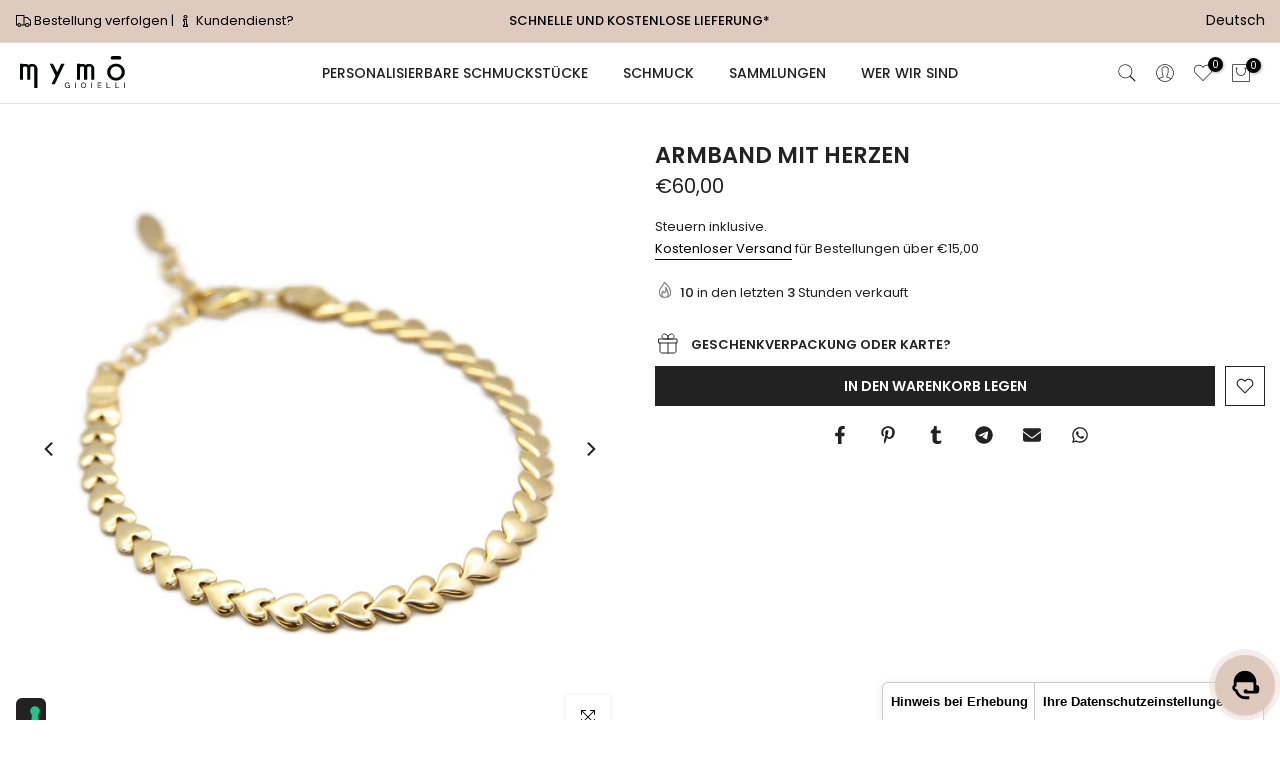

--- FILE ---
content_type: text/html; charset=utf-8
request_url: https://de.mymo.it/products/bracciale-cuori
body_size: 98772
content:
<!doctype html><html class="t4sp-theme t4s-wrapper__wide hdt-reveal-in-view rtl_false swatch_color_style_1 pr_border_style_1 pr_img_effect_2 enable_eff_img1_true badge_shape_2 css_for_wis_app_true t4s-lzcus-true shadow_round_img_false t4s-header__inline is-remove-unavai-1 t4_compare_false t4s-cart-count-0 t4s-pr-ellipsis-false
 no-js" lang="de">
  <head> 
    <script async src='https://cdn.shopify.com/s/files/1/0411/8639/4277/t/11/assets/spotlight.js'></script>

    <link async href='https://cdn.shopify.com/s/files/1/0411/8639/4277/t/11/assets/ymq-option.css' rel='stylesheet'>
    
	<link async href='https://option.ymq.cool/option/bottom.css' rel='stylesheet'> 

	<style id="ymq-jsstyle"></style>
	<script>
		window.best_option = window.best_option || {}; 

		best_option.shop = `mymogioielli.myshopify.com`; 

		best_option.page = `product`; 

		best_option.ymq_option_branding = {}; 
		  
			best_option.ymq_option_branding = {"button":{"--button-border-color":"#000000","--button-border-checked-color":"#DECABE","--button-border-disabled-color":"#000000","--button-background-color":"#FFFFFF","--button-background-checked-color":"#DECABE","--button-background-disabled-color":"#FFFFFF","--button-font-color":"#000000","--button-font-checked-color":"#FFFFFF","--button-font-disabled-color":"#CCCCCC","--button-margin-u-d":"4","--button-margin-l-r":"4","--button-padding-u-d":"8","--button-padding-l-r":"16","--button-font-size":"14","--button-line-height":"20","--button-border-radius":"0"},"radio":{"--radio-border-color":"#222222","--radio-border-checked-color":"#222","--radio-border-disabled-color":"#222","--radio-border-hover-color":"#222","--radio-background-color":"#FFFFFF","--radio-background-checked-color":"#DECABE","--radio-background-disabled-color":"#F5F1ED","--radio-background-hover-color":"#FFFFFF","--radio-inner-color":"#F5F1ED","--radio-inner-checked-color":"#FFFFFF","--radio-inner-disabled-color":"#FFFFFF"},"input":{"--input-border-color":"#000000","--input-border-checked-color":"#000000","--input-background-color":"#FFFFFF","--input-background-checked-color":"#FFFFFF","--input-font-color":"#000000","--input-font-checked-color":"#000000","--input-padding-u-d":"9","--input-padding-l-r":"16","--input-width":"100","--input-max-width":"","--input-font-size":"14","--input-border-radius":"0"},"select":{"--select-border-color":"#000000","--select-border-checked-color":"#000000","--select-background-color":"#FFFFFF","--select-background-checked-color":"#FFFFFF","--select-font-color":"#000000","--select-font-checked-color":"#000000","--select-option-background-color":"#FFFFFF","--select-option-background-checked-color":"#F5F9FF","--select-option-background-disabled-color":"#FFFFFF","--select-option-font-color":"#000000","--select-option-font-checked-color":"#000000","--select-option-font-disabled-color":"#CCCCCC","--select-padding-u-d":"9","--select-padding-l-r":"16","--select-option-padding-u-d":"9","--select-option-padding-l-r":"16","--select-width":"100","--select-max-width":"400","--select-font-size":"14","--select-border-radius":"0"},"multiple":{"--multiple-background-color":"#F5F9FF","--multiple-font-color":"#000000","--multiple-padding-u-d":"2","--multiple-padding-l-r":"8","--multiple-font-size":"12","--multiple-border-radius":"0"},"img":{"--img-border-color":"#E1E1E1","--img-border-checked-color":"#000000","--img-border-disabled-color":"#000000","--img-width":"50","--img-height":"50","--img-selected-upper-url":"","--img-disabled-upper-url":"","--img-upper-padding":"0","--img-margin-u-d":"2","--img-margin-l-r":"2","--img-border-radius":"0"},"upload":{"--upload-background-color":"#409EFF","--upload-font-color":"#FFFFFF","--upload-border-color":"#409EFF","--upload-padding-u-d":"12","--upload-padding-l-r":"20","--upload-font-size":"12","--upload-border-radius":"4"},"cart":{"--cart-border-color":"#000000","--buy-border-color":"#000000","--cart-border-hover-color":"#000000","--buy-border-hover-color":"#000000","--cart-background-color":"#000000","--buy-background-color":"#000000","--cart-background-hover-color":"#000000","--buy-background-hover-color":"#000000","--cart-font-color":"#FFFFFF","--buy-font-color":"#FFFFFF","--cart-font-hover-color":"#FFFFFF","--buy-font-hover-color":"#FFFFFF","--cart-padding-u-d":"12","--cart-padding-l-r":"16","--buy-padding-u-d":"12","--buy-padding-l-r":"16","--cart-margin-u-d":"4","--cart-margin-l-r":"0","--buy-margin-u-d":"4","--buy-margin-l-r":"0","--cart-width":"100","--cart-max-width":"800","--buy-width":"100","--buy-max-width":"800","--cart-font-size":"14","--cart-border-radius":"0","--buy-font-size":"14","--buy-border-radius":"0"},"quantity":{"--quantity-border-color":"#A6A3A3","--quantity-font-color":"#000000","--quantity-background-color":"#FFFFFF","--quantity-width":"150","--quantity-height":"40","--quantity-font-size":"14","--quantity-border-radius":"0"},"global":{"--global-title-color":"#222222","--global-help-color":"#222","--global-error-color":"#DC3545","--global-title-font-size":"14","--global-help-font-size":"12","--global-error-font-size":"12","--global-margin-top":"0","--global-margin-bottom":"20","--global-margin-left":"0","--global-margin-right":"0","--global-title-margin-top":"0","--global-title-margin-bottom":"5","--global-title-margin-left":"0","--global-title-margin-right":"0","--global-help-margin-top":"5","--global-help-margin-bottom":"0","--global-help-margin-left":"0","--global-help-margin-right":"0","--global-error-margin-top":"5","--global-error-margin-bottom":"0","--global-error-margin-left":"0","--global-error-margin-right":"0"},"discount":{"--new-discount-normal-color":"#1878B9","--new-discount-error-color":"#E22120","--new-discount-layout":"flex-end"},"lan":{"require":"Questo è un campo obbligatorio.","email":"Inserisci un indirizzo email valido.","phone":"Inserisci il telefono corretto.","number":"Inserisci un numero.","integer":"Inserisci un numero intero.","min_char":"Inserisci non meno di %s caratteri.","max_char":"Inserisci non più di %s caratteri.","min":"Inserisci non meno di %s.","max":"Inserisci non più di %s.","max_s":"Si prega di scegliere meno di %s opzioni.","min_s":"Scegli più di %s opzioni.","total_s":"Si prega di scegliere %s opzioni.","sold_out":"Esaurito","please_choose":"Seleziona","add_price_text":"La selezione aggiungerà %s al prezzo","inventory_reminder":"Il prodotto %s è già esaurito.","one-time-tag":"Una volta","q-buy":"Acquista:","q-save":"Salva","qty-rang":"qty Range","qty-discount":"Ribasso","qty-discount-type":"discountType","qty-discount-type-percentage":"Percentuale","qty-discount-type-fixed":"Fisso","q-coupon-code":"Sconto all'ingrosso a più livelli","max-quantity":"999999","discount_code":"Codice sconto","application":"Applica","discount_error1":"Inserisci un codice sconto valido","discount_error2":"Il codice sconto non è valido per gli articoli nel carrello","product_title":"%s"},"price":{"--price-border-color":"#000000","--price-background-color":"#FFFFFF","--price-font-color":"#000000","--price-price-font-color":"#03de90","--price-padding-u-d":"9","--price-padding-l-r":"16","--price-width":"100","--price-max-width":"400","--price-font-size":"14","--price-border-radius":"0"},"extra":{"is_show":"1","plan":0,"quantity-box":"0","price-value":"3,4,15,6,16,7","variant-original-margin-bottom":"15","strong-dorp-down":"0","radio-unchecked":1,"variant-original":"1","make-sku":0,"init-variant-type":"3","color-swatch":"1","show-canvas-text":"1","free_plan":0,"id":"51716784327","free":"0","buy-now-new":"0","add-to-cart-form":"","add-button-reload":"0","variant-not-disabled":"0","variant-id-dom":"","add-cart-form-number":"0","product-price-in-product-page":"","product-compare-at-price-in-product-page":"","hide-shopify-option":"","show-quantity":"","quantity-change":"","product-hide":"","product-show":"","product-add-to-cart":".ymq-add-cart-fake-btn","payment-button-hide":"","discount-before":"","cart-quantity-click-change":"","cart-quantity-change":"","check-out-button":"","variant-condition-label-class":"","variant-condition-value-parent-class":"","variant-condition-value-class":"","variant-condition-click-class":"","trigger-select":"","trigger-select-join":"","other-form-data":"0","bunow":"1","cart-ajax":"0","add-cart-url":"","theme-variant-class":".t4s-swatch","theme-variant-class-no":"","extra-style-code":"    .variations_button,.sticky_atc_btn.variations_form{\r\n        position: relative;\r\n    }\r\n    .variations_button .ymq-add-cart-fake-btn{\r\n        position: absolute!important;\r\n        height: 40px;\r\n        width: 73%;\r\n        right: 44px;\r\n        bottom: 0;\r\n        cursor: pointer;\r\n        z-index: 9;\r\n    }\r\n    .sticky_atc_btn.variations_form .ymq-add-cart-fake-btn{\r\n        position: absolute;\r\n        height: 40px;\r\n        width: 50%;\r\n        right: 0px;\r\n        bottom: 0;\r\n        cursor: pointer;\r\n        z-index: 9;\r\n    }\r\n\r\n    @media(max-width: 767px){\r\n        .variations_button .ymq-add-cart-fake-btn{\r\n            width: 100%;\r\n            right: 0px;\r\n        }\r\n        .sticky_atc_btn.variations_form .ymq-add-cart-fake-btn{\r\n            width: 60%;\r\n        }\r\n    }\r\n\r\n.ymq-add-cart-fake-btn{\r\n    font-size: 14px;\r\n    font-weight: 600;\r\n    min-height: 40px;\r\n    padding: 5px 25px;\r\n    cursor: pointer;\r\n}","variant-id-from":"0","trigger-option-dom":"","before_init_product":"","buildYmqDom_b":"","buildYmqDom_a":"if (that.cancelAjaxCart) {\r\n    bestJq(\".variations_button,.sticky_atc_btn.variations_form\").append(`\r\n        <div class=\"ymq-add-cart-fake-btn\"></div>\r\n    `)\r\n    that.productInstance.I = bestJq('.ymq-add-cart-fake-btn');\r\n    that.productInstance.doAddCart();\r\n}\r\n\r\nif (that.cancelAjaxCart) {\r\n    if(bestJq('.t4s-product-form__submit').length > 0 && bestJq('.ymq-add-cart-fake-btn').length == 0){\r\n        bestJq('.t4s-product-form__submit').hide().before(`<div class=\"t4s-btn t4s-btn-base t4s-btn-style-default t4s-btn-color-dark t4s-w-100 t4s-justify-content-center t4s-btn-effect-fade ymq-add-cart-fake-btn\">${bestJq(\".t4s-product-form__submit\").html()}</div>`);\r\n        that.productInstance.I = bestJq('.ymq-add-cart-fake-btn');\r\n        that.productInstance.doAddCart();\r\n    }\r\n}\r\nbestJq('body').append(`\r\n<style>\r\n[data-sticky-addtocart]{display:none !important;}\r\n</style>\r\n`)","replaceDomPrice_b":"","replaceDomPrice_a":"","buildFormData_b":"","buildFormData_a":"","doAddCart_before_validate":"","doAddCart_after_validate":"","doAddCart_before_getAjaxData":"","doAddCart_after_getAjaxData":"","doAddCart_success":"","doAddCart_error":"","close":"1","open-theme-ajax-cart":"1","customecss":".ymq-option-title .required{\n    color: var(--global-title-color);\n}\n.font-allura .ymq-input-text {\n    font-family: allura !important;\n    font-size: 35px !important;\n    padding-top: 0px !important;\n    padding-bottom: 0px !important;\n    font-weight: 999 !important;\n    text-indent: 6px !important;\n    padding-left: 6px !important;\n}\n.font-allura-nome .ymq-input-text {\n    font-family: allura !important;\n    font-size: 35px !important;\n    padding-top: 0px !important;\n    padding-bottom: 0px !important;\n    font-weight: 999 !important;\n    letter-spacing: -1px;\n    text-indent: 6px !important;\n    padding-left: 6px !important;\n}\n.font-exmouth .ymq-input-text{\n\tfont-family: Exmouth !important;\n    font-size: 35px !important;\n    padding-top: 0px !important;\n    padding-bottom: 0px !important;\n    font-weight: 999 !important;\n    letter-spacing:0px;\n    text-indent: 6px !important;\n    padding-left: 6px !important;\n }\n.font-Amalfi_Coast .ymq-input-text{\n\tfont-family: Amalfi_Coast !important;\n    font-size: 35px !important;\n    padding-top: 0px !important;\n    padding-bottom: 0px !important;\n    font-weight: 999 !important;\n    letter-spacing:0px;\n    text-indent: 6px !important;\n    padding-left: 6px !important;\n }\n.font-ModernLine .ymq-input-text {\n    font-family: ModernLine !important;\n    font-size: 35px !important;\n    padding-top: 1px !important;\n    padding-bottom: 1px !important;\n    letter-spacing: 0px;\n    text-indent: 7px !important;\n    padding-left: 6px !important;\n    letter-spacing: -2.5px;\n    font-weight: 500 !important;\n}\n.font-Brush-Script .ymq-input-text{\n\tfont-family: BrushScript !important;\n    font-size: 35px !important;\n    padding-top: 0px !important;\n    padding-bottom: 0px !important;\n    letter-spacing:0px;\n    text-indent: 6px !important;\n    padding-left: 6px !important;\n }\n.font-ScriptMTBold .ymq-input-text{\n\tfont-family: ScriptMTBold !important;\n    font-size: 35px !important;\n    padding-top: 0px !important;\n    padding-bottom: 0px !important;\n    letter-spacing:0px;\n    text-indent: 6px !important;\n    padding-left: 6px !important;\n }\n.t4s-product-form__buttons .t4s-quantity-wrapper{    order: 0;}\n.ymq-add-cart-fake-btn{  \nfont-size: 14px;\n    font-weight: 600;\n    min-height: 40px;\n    padding: 5px 25px;\n    cursor: pointer;\n}\n\n@media(max-width:768px){\n.ymq-add-cart-fake-btn{  \n    margin-top: 20px;\n    order: 4;\n}\n}","sku-model":"0","with-main-sku":"0","source_name":"","simple_condition":"0","fbq-event":"1","wholesale-is-variant":"0","one-time-qty-1":"0","cart-qty-update":"0","min-max-new":"0","real-time-upload":"0","real-time-upload-free":"0","min-max":"0","img_cdn":"0","price-time":"0","main-product-with-properties":"0","child-item-action":"","is_small":"1","exclude-free-products":"0","options_list_show":"0","option_value_split":",","penny-variant":"","extra-charge":"","ajaxcart-product-type":"0","ajaxcart-modal":"0","trigger-ajaxcart-modal-show":"","add-cart-timeout":"50","qty-input-trigger":"0","automic-swatch-ajax":"0","product-price-in-product-page-qty":"","product-compare-at-price-in-product-page-qty":"","payment-button-hide-product":"","locale":"0","add-cart-carry-currency":"1","qty-dis-qty":"0","show_wholesale_pricing_fixed":"1","tooltip_type":"none","build_buy_now":"","close-cart-rate":"0","currency-install":"true","currency-load":"","currency-do":"true","currency-beforedo":"","currency-status":"true","currency-format":"","currency-init":"","before_init_cart":"","replaceDomPrice_b_all_time":"","ymqDiscountClick_b":"","ymqDiscountClick_a":"","doCheckout_before_checkoutqty":"","doCheckout_after_checkoutqty":"","doCheckout_before_getAjaxData":"","doCheckout_after_getAjaxData":"","doCheckout_success":"","doCheckout_error":"","cart_app_init":2,"condition-not-free":"0","value-qty-not-free":"0","cart_app_allow":"2","powered_by":"0","color-swatch-title":"","color-matching":"{}"},"original-select":{"--no-strong-color":"#000000","--no-strong-color-focus":"#000000","--no-strong-background":"#FFFFFF","--no-strong-background-focus":"#FFFFFF","--no-strong-padding-t":"6","--no-strong-padding-b":"6","--no-strong-padding-l":"8","--no-strong-padding-r":"22","--no-strong-min-height":"36","--no-strong-line-height":"1.2","--no-strong-max-width":"800","--no-strong-border":"1","--no-strong-border-radius":"0","--no-strong-border-color":"#000000","--no-strong-border-color-focus":"#000000"}}; 
		 
	        
		best_option.product = {"id":7415382278343,"title":"Armband mit Herzen","handle":"bracciale-cuori","description":"\u003cmeta charset=\"utf-8\"\u003e\n\u003cp\u003eArmband Herzen aus \u003cb\u003eArgento 925 vergoldet mit 18kt Gold.\u003c\/b\u003e\u003c\/p\u003e\n\u003cp\u003e\u003cspan face=\"Arial\" style=\"font-family: Arial;\"\u003eLänge: 16 cm plus 4 cm Verlängerung.\u003c\/span\u003e\u003c\/p\u003e\n\u003cp\u003e\u003cspan face=\"Arial\" style=\"font-family: Arial;\"\u003eDicke: 4 mm.\u003c\/span\u003e\u003c\/p\u003e","published_at":"2022-07-22T13:07:01+02:00","created_at":"2022-07-22T11:48:13+02:00","vendor":"My Mō Gioielli","type":"Armbänder","tags":["Argento 925"],"price":6000,"price_min":6000,"price_max":6000,"available":true,"price_varies":false,"compare_at_price":null,"compare_at_price_min":0,"compare_at_price_max":0,"compare_at_price_varies":false,"variants":[{"id":42488709972167,"title":"Default Title","option1":"Default Title","option2":null,"option3":null,"sku":"42488709972167","requires_shipping":true,"taxable":false,"featured_image":null,"available":true,"name":"Armband mit Herzen","public_title":null,"options":["Default Title"],"price":6000,"weight":0,"compare_at_price":null,"inventory_management":null,"barcode":"42488709972167","requires_selling_plan":false,"selling_plan_allocations":[]}],"images":["\/\/de.mymo.it\/cdn\/shop\/files\/bracciale-cuori-my-mo-gioielli-149666.jpg?v=1740599680","\/\/de.mymo.it\/cdn\/shop\/files\/bracciale-cuori-my-mo-gioielli-315772.jpg?v=1740599680","\/\/de.mymo.it\/cdn\/shop\/files\/bracciale-cuori-my-mo-gioielli-205409.jpg?v=1740599680","\/\/de.mymo.it\/cdn\/shop\/files\/bracciale-cuori-my-mo-gioielli-493908.jpg?v=1740599681"],"featured_image":"\/\/de.mymo.it\/cdn\/shop\/files\/bracciale-cuori-my-mo-gioielli-149666.jpg?v=1740599680","options":["Title"],"media":[{"alt":"Bracciale Cuori - My Mo Gioielli","id":47620199874883,"position":1,"preview_image":{"aspect_ratio":1.0,"height":1600,"width":1600,"src":"\/\/de.mymo.it\/cdn\/shop\/files\/bracciale-cuori-my-mo-gioielli-149666.jpg?v=1740599680"},"aspect_ratio":1.0,"height":1600,"media_type":"image","src":"\/\/de.mymo.it\/cdn\/shop\/files\/bracciale-cuori-my-mo-gioielli-149666.jpg?v=1740599680","width":1600},{"alt":"Bracciale Cuori - My Mo Gioielli","id":47620200399171,"position":2,"preview_image":{"aspect_ratio":1.0,"height":1600,"width":1600,"src":"\/\/de.mymo.it\/cdn\/shop\/files\/bracciale-cuori-my-mo-gioielli-315772.jpg?v=1740599680"},"aspect_ratio":1.0,"height":1600,"media_type":"image","src":"\/\/de.mymo.it\/cdn\/shop\/files\/bracciale-cuori-my-mo-gioielli-315772.jpg?v=1740599680","width":1600},{"alt":"Bracciale Cuori - My Mo Gioielli","id":47620201414979,"position":3,"preview_image":{"aspect_ratio":1.0,"height":1600,"width":1600,"src":"\/\/de.mymo.it\/cdn\/shop\/files\/bracciale-cuori-my-mo-gioielli-205409.jpg?v=1740599680"},"aspect_ratio":1.0,"height":1600,"media_type":"image","src":"\/\/de.mymo.it\/cdn\/shop\/files\/bracciale-cuori-my-mo-gioielli-205409.jpg?v=1740599680","width":1600},{"alt":"Bracciale Cuori - My Mo Gioielli","id":47620201906499,"position":4,"preview_image":{"aspect_ratio":1.0,"height":1600,"width":1600,"src":"\/\/de.mymo.it\/cdn\/shop\/files\/bracciale-cuori-my-mo-gioielli-493908.jpg?v=1740599681"},"aspect_ratio":1.0,"height":1600,"media_type":"image","src":"\/\/de.mymo.it\/cdn\/shop\/files\/bracciale-cuori-my-mo-gioielli-493908.jpg?v=1740599681","width":1600}],"requires_selling_plan":false,"selling_plan_groups":[],"content":"\u003cmeta charset=\"utf-8\"\u003e\n\u003cp\u003eArmband Herzen aus \u003cb\u003eArgento 925 vergoldet mit 18kt Gold.\u003c\/b\u003e\u003c\/p\u003e\n\u003cp\u003e\u003cspan face=\"Arial\" style=\"font-family: Arial;\"\u003eLänge: 16 cm plus 4 cm Verlängerung.\u003c\/span\u003e\u003c\/p\u003e\n\u003cp\u003e\u003cspan face=\"Arial\" style=\"font-family: Arial;\"\u003eDicke: 4 mm.\u003c\/span\u003e\u003c\/p\u003e"}; 

		best_option.ymq_has_only_default_variant = true; 
		 

        
            best_option.ymq_status = {}; 
    		 
    
    		best_option.ymq_variantjson = {}; 
    		 
    
    		best_option.ymq_option_data = {}; 
    		

    		best_option.ymq_option_condition = {}; 
    		 
              
        


        best_option.product_collections = {};
        
            best_option.product_collections[282549256391] = {"id":282549256391,"handle":"bracciali","updated_at":"2026-01-31T13:52:10+01:00","published_at":"2021-10-26T22:51:53+02:00","sort_order":"created-desc","template_suffix":"bracciali","published_scope":"web","title":"Armbänder","body_html":"\u003cmeta charset=\"utf-8\"\u003e\u003cspan data-mce-fragment=\"1\"\u003eEntdecken Sie die Armbänder aus Argento 925\/18 kt Gold. Fügen Sie Ihrem Look mit einem Tennisarmband oder einfachen und eleganten, pavé, verziert mit bunten Steinen, einen eleganten Touch hinzu. Das perfekte Geschenk für Sie oder für Ihre Lieben.\u003c\/span\u003e","image":{"created_at":"2025-02-26T20:44:06+01:00","alt":"Bracciali - My Mō Gioielli","width":1098,"height":1098,"src":"\/\/de.mymo.it\/cdn\/shop\/collections\/bracciali-435624.jpg?v=1740599047"}};
        
            best_option.product_collections[283108704455] = {"id":283108704455,"handle":"best-seller","title":"Best Seller","updated_at":"2026-01-31T13:52:10+01:00","body_html":"\u003cmeta charset=\"utf-8\"\u003e\u003cspan data-mce-fragment=\"1\"\u003eScopri la collezione Best Seller di My \u003cmeta charset=\"utf-8\"\u003eMō Gioielli in Argento 925 o Oro 18kt con Zirconi e Pietre Preziose. Il regalo perfetto per te o per chi ami.\u003c\/span\u003e","published_at":"2021-11-20T22:58:48+01:00","sort_order":"best-selling","template_suffix":"","disjunctive":false,"rules":[{"column":"variant_price","relation":"greater_than","condition":"1"},{"column":"title","relation":"not_contains","condition":"Spedizione gratuita"},{"column":"title","relation":"not_contains","condition":"articolo misterioso"},{"column":"title","relation":"not_equals","condition":"Box Cuore Al Cioccolato"},{"column":"title","relation":"not_equals","condition":"Box Uovo Di Pasqua Al Cioccolato"}],"published_scope":"web"};
        
            best_option.product_collections[284218622151] = {"id":284218622151,"handle":"nuovi-arrivi","title":"Nuovi arrivi","updated_at":"2026-01-31T13:52:10+01:00","body_html":"\u003cp\u003e\u003cmeta charset=\"utf-8\"\u003eScopri i nuovi arrivi My Mō Gioielli: gioielli esclusivi appena aggiunti al catalogo, pronti per sorprenderti. Personalizzabili e subito disponibili.\u003c\/p\u003e","published_at":"2022-01-03T23:46:40+01:00","sort_order":"created-desc","template_suffix":"","disjunctive":false,"rules":[{"column":"variant_inventory","relation":"greater_than","condition":"0"},{"column":"title","relation":"not_equals","condition":"Articolo misterioso"},{"column":"title","relation":"not_equals","condition":"Assicurazione pacco"},{"column":"title","relation":"not_equals","condition":"Servizio priorità ordine"},{"column":"title","relation":"not_contains","condition":"omaggio"}],"published_scope":"web"};
        


        best_option.ymq_template_options = {};
	    best_option.ymq_option_template = {};
		best_option.ymq_option_template_condition = {}; 
	    
	    
	    

        
            best_option.ymq_option_template_sort = `1,537,538,539,544,545,546,547,548,3,4,5,6,7,8,10,12,13,14,15,16,17,18,19,20,21,22,23,24,25,26,27,28,29,30,31,33,34,36`;
        

        
            best_option.ymq_option_template_sort_before = false;
        
        
        
        best_option.ymq_option_template_c_t = {};
  		best_option.ymq_option_template_condition_c_t = {};
        best_option.ymq_option_template_assign_c_t = {};
        
        
            
            
                
                
                    best_option.ymq_template_options[`tem1`] = {"template":{"ymq1tem1":{"id":"1tem1","type":"1","label":"Nome","hide_title":0,"required":1,"help":"Singolo nome o iniziali.","is_get_to_cart":1,"onetime":0,"tooltip":"","tooltip_position":"1","class":"","alert_text":"","a_t1":"","a_t2":"","a_width":"700","weight":"","sku":"","price":"","one_time":"0","placeholder":"","min_char":"","max_char":"","default_text":"","min":"","max":"","field_type":"1","open_new_window":1,"column_width":""}},"condition":{},"assign":{"type":0,"manual":{"tag":"","collection":"","product":""},"automate":{"type":"1","data":{"1":{"tem_condition":1,"tem_condition_type":1,"tem_condition_value":""}}}}};
                    best_option.ymq_option_template_c_t[`tem1`] = best_option.ymq_template_options[`tem1`]['template'];
                    best_option.ymq_option_template_condition_c_t[`tem1`] = best_option.ymq_template_options[`tem1`]['condition'];
                    best_option.ymq_option_template_assign_c_t[`tem1`] = best_option.ymq_template_options[`tem1`]['assign'];
                
            
                
                
                    best_option.ymq_template_options[`tem548`] = {"template":{"ymq548tem1":{"id":"548tem1","type":"1","label":"Incisione","required":1,"help":"iniziali, nome o frase","open_new_window":1,"is_get_to_cart":1,"onetime":0,"column_width":"","tooltip":"","tooltip_position":"1","hide_title":"0","class":"","alert_text":"","a_t1":"","a_t2":"","a_width":"700","weight":"","sku":"","price":"","one_time":"0","placeholder":"","min_char":"","max_char":"","default_text":"","min":"","max":"","field_type":"1"}},"condition":{},"assign":{"type":-1,"manual":{"tag":"","collection":"","product":""},"automate":{"type":"1","data":{"1":{"tem_condition":1,"tem_condition_type":1,"tem_condition_value":""}}}}};
                    best_option.ymq_option_template_c_t[`tem548`] = best_option.ymq_template_options[`tem548`]['template'];
                    best_option.ymq_option_template_condition_c_t[`tem548`] = best_option.ymq_template_options[`tem548`]['condition'];
                    best_option.ymq_option_template_assign_c_t[`tem548`] = best_option.ymq_template_options[`tem548`]['assign'];
                
            
                
                
                    best_option.ymq_template_options[`tem547`] = {"template":{"ymq547tem1":{"id":"547tem1","type":"1","label":"Incisione","required":1,"alert_text":"","a_t1":"","a_t2":"","a_width":"700","help":"Puoi aggiungere una frase breve, un iniziale, un nome o un simbolo.","tooltip_position":"1","open_new_window":1,"is_get_to_cart":1,"onetime":0,"column_width":"","tooltip":"","hide_title":"0","class":"","weight":"","sku":"","price":"","one_time":"0","placeholder":"","min_char":"","max_char":"","default_text":"","min":"","max":"","field_type":"1"}},"condition":{},"assign":{"type":0,"manual":{"tag":"","collection":"","product":""},"automate":{"type":"1","data":{"1":{"tem_condition":1,"tem_condition_type":1,"tem_condition_value":""}}}}};
                    best_option.ymq_option_template_c_t[`tem547`] = best_option.ymq_template_options[`tem547`]['template'];
                    best_option.ymq_option_template_condition_c_t[`tem547`] = best_option.ymq_template_options[`tem547`]['condition'];
                    best_option.ymq_option_template_assign_c_t[`tem547`] = best_option.ymq_template_options[`tem547`]['assign'];
                
            
                
                
                    best_option.ymq_template_options[`tem546`] = {"template":{"ymq546tem1":{"id":"546tem1","type":"1","label":"Incisione","required":1,"alert_text":"","a_t1":"","a_t2":"","a_width":"700","help":"Puoi aggiungere una frase breve, un iniziale, un nome o un simbolo.","tooltip_position":"1","open_new_window":1,"is_get_to_cart":1,"onetime":0,"column_width":"","tooltip":"","hide_title":"0","class":"font-exmouth","weight":"","sku":"","price":"","one_time":"0","placeholder":"","min_char":"","max_char":"","default_text":"","min":"","max":"","field_type":"1"}},"condition":{},"assign":{"type":0,"manual":{"tag":"","collection":"","product":"7130778403015,7130777387207,7130796064967"},"automate":{"type":"1","data":{"1":{"tem_condition":1,"tem_condition_type":1,"tem_condition_value":""}}}}};
                    best_option.ymq_option_template_c_t[`tem546`] = best_option.ymq_template_options[`tem546`]['template'];
                    best_option.ymq_option_template_condition_c_t[`tem546`] = best_option.ymq_template_options[`tem546`]['condition'];
                    best_option.ymq_option_template_assign_c_t[`tem546`] = best_option.ymq_template_options[`tem546`]['assign'];
                
            
                
                
                    best_option.ymq_template_options[`tem545`] = {"template":{"ymq545tem1":{"id":"545tem1","type":"1","label":"Incisione","required":1,"alert_text":"","a_t1":"","a_t2":"","a_width":"700","help":"Puoi aggiungere una frase breve, un iniziale, un nome o un simbolo.","tooltip_position":"1","open_new_window":1,"is_get_to_cart":1,"onetime":0,"column_width":"","tooltip":"","hide_title":"0","class":"","weight":"","sku":"","price":"","one_time":"0","placeholder":"","min_char":"","max_char":"","default_text":"","min":"","max":"","field_type":"1"}},"condition":{},"assign":{"type":0,"manual":{"tag":"","collection":"","product":"7548735586503,7588512858311,9061759320387,9061776982339,7211615584455"},"automate":{"type":"1","data":{"1":{"tem_condition":1,"tem_condition_type":1,"tem_condition_value":""}}}}};
                    best_option.ymq_option_template_c_t[`tem545`] = best_option.ymq_template_options[`tem545`]['template'];
                    best_option.ymq_option_template_condition_c_t[`tem545`] = best_option.ymq_template_options[`tem545`]['condition'];
                    best_option.ymq_option_template_assign_c_t[`tem545`] = best_option.ymq_template_options[`tem545`]['assign'];
                
            
                
                
                    best_option.ymq_template_options[`tem544`] = {"template":{"ymq544tem5":{"id":"544tem5","type":"12","label":"Prima foto","required":1,"cropped_type":"0","is_get_to_cart":1,"onetime":0,"tooltip":"","tooltip_position":"3","hide_title":"0","class":"","help":"Non preoccuparti del risultato!\nProvvederemo noi a ritoccare la foto per un risultato eccezionale.\nPotrai richiedere l&#39;anteprima del prodotto durante il processo di produzione.","alert_text":"","a_t1":"","a_t2":"","a_width":"700","weight":"","sku":"","price":"","one_time":"0","file_type":"1","rectangle_ratio":"","file_num":"1","btn_text":"Upload","column_width":"","style":"1","open_new_window":1},"ymq544tem8":{"id":"544tem8","type":"12","label":"Seconda foto","required":1,"cropped_type":"0","is_get_to_cart":1,"onetime":0,"tooltip":"","tooltip_position":"3","hide_title":"0","class":"","help":"","alert_text":"","a_t1":"","a_t2":"","a_width":"700","weight":"","sku":"","price":"","one_time":"0","file_type":"1","rectangle_ratio":"","file_num":"1","btn_text":"Upload","column_width":"","style":"1","open_new_window":1}},"condition":{},"assign":{"type":0,"manual":{"tag":"","collection":"","product":"9574074057027,9574146474307"},"automate":{"type":"1","data":{"1":{"tem_condition":1,"tem_condition_type":1,"tem_condition_value":""}}}}};
                    best_option.ymq_option_template_c_t[`tem544`] = best_option.ymq_template_options[`tem544`]['template'];
                    best_option.ymq_option_template_condition_c_t[`tem544`] = best_option.ymq_template_options[`tem544`]['condition'];
                    best_option.ymq_option_template_assign_c_t[`tem544`] = best_option.ymq_template_options[`tem544`]['assign'];
                
            
                
                
                    best_option.ymq_template_options[`tem539`] = {"template":{"ymq539tem26":{"id":"539tem26","type":"3","options":{"539tem26_1":{"link":"","allow_link":0,"weight":"","sku":"","id":"539tem26_1","price":"","value":"Uno","hasstock":1,"one_time":"0","default":"0","canvas_type":"2","canvas1":"","canvas2":"","qty_input":0},"539tem26_2":{"link":"","allow_link":0,"weight":"","sku":"","id":"539tem26_2","price":"","value":"Due","hasstock":1,"one_time":"0","default":"0","canvas_type":"2","canvas1":"","canvas2":"","qty_input":0},"539tem26_3":{"link":"","allow_link":0,"weight":"","sku":"","id":"539tem26_3","price":"","value":"Tre","hasstock":1,"one_time":"0","default":"0","canvas_type":"2","canvas1":"","canvas2":"","qty_input":0},"539tem26_4":{"link":"","allow_link":0,"weight":"","sku":"","id":"539tem26_4","price":"","value":"Quattro","hasstock":1,"one_time":"0","default":"0","canvas_type":"2","canvas1":"","canvas2":"","qty_input":0},"539tem26_5":{"link":"","allow_link":0,"weight":"","sku":"","id":"539tem26_5","price":"","value":"Cinque","hasstock":1,"one_time":"0","default":"0","canvas_type":"2","canvas1":"","canvas2":"","qty_input":0},"539tem26_6":{"link":"","allow_link":0,"weight":"","sku":"","id":"539tem26_6","price":"","value":"Sei","hasstock":1,"one_time":"0","default":"0","canvas_type":"2","canvas1":"","canvas2":"","qty_input":0},"539tem26_7":{"link":"","allow_link":0,"weight":"","sku":"","id":"539tem26_7","price":"","value":"Sette","hasstock":1,"one_time":"0","default":"0","canvas_type":"2","canvas1":"","canvas2":"","qty_input":0},"539tem26_8":{"link":"","allow_link":0,"weight":"","sku":"","id":"539tem26_8","price":"","value":"Otto","hasstock":1,"one_time":"0","default":"0","canvas_type":"2","canvas1":"","canvas2":"","qty_input":0}},"label":"Numero componenti famiglia","open_new_window":1,"is_get_to_cart":1,"onetime":0,"required":1,"column_width":"","tooltip":"","tooltip_position":"1","hide_title":"0","class":"","help":"","alert_text":"","a_t1":"","a_t2":"","a_width":"700","sb":0,"min_s":"","max_s":"","style":"1","width":"","height":"","b_radius":"","zoom":"1"},"ymq539tem2":{"id":"539tem2","type":"20","options":{"539tem2_1":{"link":"","allow_link":0,"weight":"","sku":"","id":"539tem2_1","price":"","value":"Mamma","hasstock":1,"one_time":"0","default":"0","canvas_type":"2","canvas1":"","canvas2":"https://cdn.shopify.com/s/files/1/0517/1678/4327/files/FAMIGLIA_MYMO_MAMMA.png?v=1715727794","qty_input":0},"539tem2_2":{"link":"","allow_link":0,"weight":"","sku":"","id":"539tem2_2","price":"","value":"Papà","hasstock":1,"one_time":"0","default":"0","canvas_type":"2","canvas1":"","canvas2":"https://cdn.shopify.com/s/files/1/0517/1678/4327/files/FAMIGLIA_MYMO_PAPA.png?v=1715727794","qty_input":0},"539tem2_3":{"link":"","allow_link":0,"weight":"","sku":"","id":"539tem2_3","price":"","value":"Ragazza","hasstock":1,"one_time":"0","default":"0","canvas_type":"2","canvas1":"","canvas2":"https://cdn.shopify.com/s/files/1/0517/1678/4327/files/FAMIGLIA_MYMO_FIGLIA_GRANDE_45805d79-b951-4bab-9dc7-b559333a7236.png?v=1715727794","qty_input":0},"539tem2_4":{"link":"","allow_link":0,"weight":"","sku":"","id":"539tem2_4","price":"","value":"Ragazzo","hasstock":1,"one_time":"0","default":"0","canvas_type":"2","canvas1":"","canvas2":"https://cdn.shopify.com/s/files/1/0517/1678/4327/files/FAMIGLIA_MYMO_FIGLIO_GRANDE_ba1dfd21-afca-4cd4-87d6-9ae52bb3c261.png?v=1715727794","qty_input":0},"539tem2_5":{"link":"","allow_link":0,"weight":"","sku":"","id":"539tem2_5","price":"","value":"Bambino","hasstock":1,"one_time":"0","default":"0","canvas_type":"2","canvas1":"","canvas2":"https://cdn.shopify.com/s/files/1/0517/1678/4327/files/FAMIGLIA_MYMO_FIGLIO_PICCOLO.png?v=1715727794","qty_input":0},"539tem2_6":{"link":"","allow_link":0,"weight":"","sku":"","id":"539tem2_6","price":"","value":"Bambina","hasstock":1,"one_time":"0","default":"0","canvas_type":"2","canvas1":"","canvas2":"https://cdn.shopify.com/s/files/1/0517/1678/4327/files/FAMIGLIA_MYMO_FIGLIA_GRANDE_45805d79-b951-4bab-9dc7-b559333a7236.png?v=1715727794","qty_input":0},"539tem2_7":{"link":"","allow_link":0,"weight":"","sku":"","id":"539tem2_7","price":"","value":"Bebè Maschio","hasstock":1,"one_time":"0","default":"0","canvas_type":"2","canvas1":"","canvas2":"https://cdn.shopify.com/s/files/1/0517/1678/4327/files/FAMIGLIA_MYMO_BEBE_MASCHIO_7af8e779-2b64-49c6-a669-aea254b776e4.png?v=1725272068","qty_input":0},"539tem2_8":{"link":"","allow_link":0,"weight":"","sku":"","id":"539tem2_8","price":"","value":"Bebè Femmina","hasstock":1,"one_time":"0","default":"0","canvas_type":"2","canvas1":"","canvas2":"https://cdn.shopify.com/s/files/1/0517/1678/4327/files/FAMIGLIA_MYMO_BEBE_FEMMINA_ed11bd20-0a58-4a41-93a4-78ff43901489.png?v=1725272069","qty_input":0},"539tem2_9":{"link":"","allow_link":0,"weight":"","sku":"","id":"539tem2_9","price":"","value":"Cane","hasstock":1,"one_time":"0","default":"0","canvas_type":"2","canvas1":"","canvas2":"https://cdn.shopify.com/s/files/1/0517/1678/4327/files/FAMIGLIA_MYMO_CANE_89c3fc23-c29d-4ba6-88b0-92331b8c30d7.png?v=1725272068","qty_input":0},"539tem2_10":{"link":"","allow_link":0,"weight":"","sku":"","id":"539tem2_10","price":"","value":"Gatto","hasstock":1,"one_time":"0","default":"0","canvas_type":"2","canvas1":"","canvas2":"https://cdn.shopify.com/s/files/1/0517/1678/4327/files/FAMIGLIA_MYMO_GATTO_a79aa598-d738-4170-aecd-0a19e7f75729.png?v=1725272068","qty_input":0}},"label":"Primo Componente","open_new_window":1,"is_get_to_cart":1,"onetime":0,"required":1,"column_width":"","tooltip":"","tooltip_position":"1","hide_title":"0","class":"","help":"","alert_text":"","a_t1":"","a_t2":"","a_width":"700","style":"1","width":"","height":"","b_radius":"","zoom":"1","min_s":"","max_s":"","sb":8},"ymq539tem10":{"id":"539tem10","type":"1","label":"Iniziale","required":1,"min_char":"1","max_char":"1","open_new_window":1,"is_get_to_cart":1,"onetime":0,"column_width":"","tooltip":"","tooltip_position":"1","hide_title":"0","class":"","help":"","alert_text":"","a_t1":"","a_t2":"","a_width":"700","style":"1","width":"","height":"","b_radius":"","zoom":"1","weight":"","sku":"","price":"","one_time":"0","placeholder":"","default_text":"","min":"","max":"","field_type":"1"},"ymq539tem11":{"id":"539tem11","type":"20","options":{"539tem11_1":{"link":"","allow_link":0,"weight":"","sku":"","id":"539tem11_1","price":"","value":"Mamma","hasstock":1,"one_time":"0","default":"0","canvas_type":"2","canvas1":"","canvas2":"https://cdn.shopify.com/s/files/1/0517/1678/4327/files/FAMIGLIA_MYMO_MAMMA.png?v=1715727794","qty_input":0},"539tem11_2":{"link":"","allow_link":0,"weight":"","sku":"","id":"539tem11_2","price":"","value":"Papà","hasstock":1,"one_time":"0","default":"0","canvas_type":"2","canvas1":"","canvas2":"https://cdn.shopify.com/s/files/1/0517/1678/4327/files/FAMIGLIA_MYMO_PAPA.png?v=1715727794","qty_input":0},"539tem11_3":{"link":"","allow_link":0,"weight":"","sku":"","id":"539tem11_3","price":"","value":"Ragazza","hasstock":1,"one_time":"0","default":"0","canvas_type":"2","canvas1":"","canvas2":"https://cdn.shopify.com/s/files/1/0517/1678/4327/files/FAMIGLIA_MYMO_FIGLIA_GRANDE_45805d79-b951-4bab-9dc7-b559333a7236.png?v=1715727794","qty_input":0},"539tem11_4":{"link":"","allow_link":0,"weight":"","sku":"","id":"539tem11_4","price":"","value":"Ragazzo","hasstock":1,"one_time":"0","default":"0","canvas_type":"2","canvas1":"","canvas2":"https://cdn.shopify.com/s/files/1/0517/1678/4327/files/FAMIGLIA_MYMO_FIGLIO_GRANDE_ba1dfd21-afca-4cd4-87d6-9ae52bb3c261.png?v=1715727794","qty_input":0},"539tem11_5":{"link":"","allow_link":0,"weight":"","sku":"","id":"539tem11_5","price":"","value":"Bambino","hasstock":1,"one_time":"0","default":"0","canvas_type":"2","canvas1":"","canvas2":"https://cdn.shopify.com/s/files/1/0517/1678/4327/files/FAMIGLIA_MYMO_FIGLIO_PICCOLO.png?v=1715727794","qty_input":0},"539tem11_6":{"link":"","allow_link":0,"weight":"","sku":"","id":"539tem11_6","price":"","value":"Bambina","hasstock":1,"one_time":"0","default":"0","canvas_type":"2","canvas1":"","canvas2":"https://cdn.shopify.com/s/files/1/0517/1678/4327/files/FAMIGLIA_MYMO_FIGLIA_GRANDE_45805d79-b951-4bab-9dc7-b559333a7236.png?v=1715727794","qty_input":0},"539tem11_7":{"link":"","allow_link":0,"weight":"","sku":"","id":"539tem11_7","price":"","value":"Bebè Maschio","hasstock":1,"one_time":"0","default":"0","canvas_type":"2","canvas1":"","canvas2":"https://cdn.shopify.com/s/files/1/0517/1678/4327/files/FAMIGLIA_MYMO_BEBE_MASCHIO_7af8e779-2b64-49c6-a669-aea254b776e4.png?v=1725272068","qty_input":0},"539tem11_8":{"link":"","allow_link":0,"weight":"","sku":"","id":"539tem11_8","price":"","value":"Bebè Femmina","hasstock":1,"one_time":"0","default":"0","canvas_type":"2","canvas1":"","canvas2":"https://cdn.shopify.com/s/files/1/0517/1678/4327/files/FAMIGLIA_MYMO_BEBE_FEMMINA_ed11bd20-0a58-4a41-93a4-78ff43901489.png?v=1725272069","qty_input":0},"539tem11_9":{"link":"","allow_link":0,"weight":"","sku":"","id":"539tem11_9","price":"","value":"Cane","hasstock":1,"one_time":"0","default":"0","canvas_type":"2","canvas1":"","canvas2":"https://cdn.shopify.com/s/files/1/0517/1678/4327/files/FAMIGLIA_MYMO_CANE_89c3fc23-c29d-4ba6-88b0-92331b8c30d7.png?v=1725272068","qty_input":0},"539tem11_10":{"link":"","allow_link":0,"weight":"","sku":"","id":"539tem11_10","price":"","value":"Gatto","hasstock":1,"one_time":"0","default":"0","canvas_type":"2","canvas1":"","canvas2":"https://cdn.shopify.com/s/files/1/0517/1678/4327/files/FAMIGLIA_MYMO_GATTO_a79aa598-d738-4170-aecd-0a19e7f75729.png?v=1725272068","qty_input":0}},"label":"Secondo Componente","open_new_window":1,"is_get_to_cart":1,"onetime":0,"required":1,"column_width":"","tooltip":"","tooltip_position":"1","hide_title":"0","class":"","help":"","alert_text":"","a_t1":"","a_t2":"","a_width":"700","style":"1","width":"","height":"","b_radius":"","zoom":"1","min_s":"","max_s":""},"ymq539tem22":{"id":"539tem22","type":"1","label":"Iniziale","required":1,"min_char":"1","max_char":"1","open_new_window":1,"is_get_to_cart":1,"onetime":0,"column_width":"","tooltip":"","tooltip_position":"1","hide_title":"0","class":"","help":"","alert_text":"","a_t1":"","a_t2":"","a_width":"700","style":"1","width":"","height":"","b_radius":"","zoom":"1","weight":"","sku":"","price":"","one_time":"0","placeholder":"","default_text":"","min":"","max":"","field_type":"1"},"ymq539tem13":{"id":"539tem13","type":"20","options":{"539tem13_1":{"link":"","allow_link":0,"weight":"","sku":"","id":"539tem13_1","price":"","value":"Mamma","hasstock":1,"one_time":"0","default":"0","canvas_type":"2","canvas1":"","canvas2":"https://cdn.shopify.com/s/files/1/0517/1678/4327/files/FAMIGLIA_MYMO_MAMMA.png?v=1715727794","qty_input":0},"539tem13_2":{"link":"","allow_link":0,"weight":"","sku":"","id":"539tem13_2","price":"","value":"Papà","hasstock":1,"one_time":"0","default":"0","canvas_type":"2","canvas1":"","canvas2":"https://cdn.shopify.com/s/files/1/0517/1678/4327/files/FAMIGLIA_MYMO_PAPA.png?v=1715727794","qty_input":0},"539tem13_3":{"link":"","allow_link":0,"weight":"","sku":"","id":"539tem13_3","price":"","value":"Ragazza","hasstock":1,"one_time":"0","default":"0","canvas_type":"2","canvas1":"","canvas2":"https://cdn.shopify.com/s/files/1/0517/1678/4327/files/FAMIGLIA_MYMO_FIGLIA_GRANDE_45805d79-b951-4bab-9dc7-b559333a7236.png?v=1715727794","qty_input":0},"539tem13_4":{"link":"","allow_link":0,"weight":"","sku":"","id":"539tem13_4","price":"","value":"Ragazzo","hasstock":1,"one_time":"0","default":"0","canvas_type":"2","canvas1":"","canvas2":"https://cdn.shopify.com/s/files/1/0517/1678/4327/files/FAMIGLIA_MYMO_FIGLIO_GRANDE_ba1dfd21-afca-4cd4-87d6-9ae52bb3c261.png?v=1715727794","qty_input":0},"539tem13_5":{"link":"","allow_link":0,"weight":"","sku":"","id":"539tem13_5","price":"","value":"Bambino","hasstock":1,"one_time":"0","default":"0","canvas_type":"2","canvas1":"","canvas2":"https://cdn.shopify.com/s/files/1/0517/1678/4327/files/FAMIGLIA_MYMO_FIGLIO_PICCOLO.png?v=1715727794","qty_input":0},"539tem13_6":{"link":"","allow_link":0,"weight":"","sku":"","id":"539tem13_6","price":"","value":"Bambina","hasstock":1,"one_time":"0","default":"0","canvas_type":"2","canvas1":"","canvas2":"https://cdn.shopify.com/s/files/1/0517/1678/4327/files/FAMIGLIA_MYMO_FIGLIA_GRANDE_45805d79-b951-4bab-9dc7-b559333a7236.png?v=1715727794","qty_input":0},"539tem13_7":{"link":"","allow_link":0,"weight":"","sku":"","id":"539tem13_7","price":"","value":"Bebè Maschio","hasstock":1,"one_time":"0","default":"0","canvas_type":"2","canvas1":"","canvas2":"https://cdn.shopify.com/s/files/1/0517/1678/4327/files/FAMIGLIA_MYMO_BEBE_MASCHIO_7af8e779-2b64-49c6-a669-aea254b776e4.png?v=1725272068","qty_input":0},"539tem13_8":{"link":"","allow_link":0,"weight":"","sku":"","id":"539tem13_8","price":"","value":"Bebè Femmina","hasstock":1,"one_time":"0","default":"0","canvas_type":"2","canvas1":"","canvas2":"https://cdn.shopify.com/s/files/1/0517/1678/4327/files/FAMIGLIA_MYMO_BEBE_FEMMINA_ed11bd20-0a58-4a41-93a4-78ff43901489.png?v=1725272069","qty_input":0},"539tem13_9":{"link":"","allow_link":0,"weight":"","sku":"","id":"539tem13_9","price":"","value":"Cane","hasstock":1,"one_time":"0","default":"0","canvas_type":"2","canvas1":"","canvas2":"https://cdn.shopify.com/s/files/1/0517/1678/4327/files/FAMIGLIA_MYMO_CANE_89c3fc23-c29d-4ba6-88b0-92331b8c30d7.png?v=1725272068","qty_input":0},"539tem13_10":{"link":"","allow_link":0,"weight":"","sku":"","id":"539tem13_10","price":"","value":"Gatto","hasstock":1,"one_time":"0","default":"0","canvas_type":"2","canvas1":"","canvas2":"https://cdn.shopify.com/s/files/1/0517/1678/4327/files/FAMIGLIA_MYMO_GATTO_a79aa598-d738-4170-aecd-0a19e7f75729.png?v=1725272068","qty_input":0}},"label":"Terzo Componente","open_new_window":1,"is_get_to_cart":1,"onetime":0,"required":1,"column_width":"","tooltip":"","tooltip_position":"1","hide_title":"0","class":"","help":"","alert_text":"","a_t1":"","a_t2":"","a_width":"700","style":"1","width":"","height":"","b_radius":"","zoom":"1","min_s":"","max_s":""},"ymq539tem23":{"id":"539tem23","type":"1","label":"Iniziale","required":1,"min_char":"1","max_char":"1","open_new_window":1,"is_get_to_cart":1,"onetime":0,"column_width":"","tooltip":"","tooltip_position":"1","hide_title":"0","class":"","help":"","alert_text":"","a_t1":"","a_t2":"","a_width":"700","style":"1","width":"","height":"","b_radius":"","zoom":"1","weight":"","sku":"","price":"","one_time":"0","placeholder":"","default_text":"","min":"","max":"","field_type":"1"},"ymq539tem14":{"id":"539tem14","type":"20","options":{"539tem14_1":{"link":"","allow_link":0,"weight":"","sku":"","id":"539tem14_1","price":"","value":"Mamma","hasstock":1,"one_time":"0","default":"0","canvas_type":"2","canvas1":"","canvas2":"https://cdn.shopify.com/s/files/1/0517/1678/4327/files/FAMIGLIA_MYMO_MAMMA.png?v=1715727794","qty_input":0},"539tem14_2":{"link":"","allow_link":0,"weight":"","sku":"","id":"539tem14_2","price":"","value":"Papà","hasstock":1,"one_time":"0","default":"0","canvas_type":"2","canvas1":"","canvas2":"https://cdn.shopify.com/s/files/1/0517/1678/4327/files/FAMIGLIA_MYMO_PAPA.png?v=1715727794","qty_input":0},"539tem14_3":{"link":"","allow_link":0,"weight":"","sku":"","id":"539tem14_3","price":"","value":"Ragazza","hasstock":1,"one_time":"0","default":"0","canvas_type":"2","canvas1":"","canvas2":"https://cdn.shopify.com/s/files/1/0517/1678/4327/files/FAMIGLIA_MYMO_FIGLIA_GRANDE_45805d79-b951-4bab-9dc7-b559333a7236.png?v=1715727794","qty_input":0},"539tem14_4":{"link":"","allow_link":0,"weight":"","sku":"","id":"539tem14_4","price":"","value":"Ragazzo","hasstock":1,"one_time":"0","default":"0","canvas_type":"2","canvas1":"","canvas2":"https://cdn.shopify.com/s/files/1/0517/1678/4327/files/FAMIGLIA_MYMO_FIGLIO_GRANDE_ba1dfd21-afca-4cd4-87d6-9ae52bb3c261.png?v=1715727794","qty_input":0},"539tem14_5":{"link":"","allow_link":0,"weight":"","sku":"","id":"539tem14_5","price":"","value":"Bambino","hasstock":1,"one_time":"0","default":"0","canvas_type":"2","canvas1":"","canvas2":"https://cdn.shopify.com/s/files/1/0517/1678/4327/files/FAMIGLIA_MYMO_FIGLIO_PICCOLO.png?v=1715727794","qty_input":0},"539tem14_6":{"link":"","allow_link":0,"weight":"","sku":"","id":"539tem14_6","price":"","value":"Bambina","hasstock":1,"one_time":"0","default":"0","canvas_type":"2","canvas1":"","canvas2":"https://cdn.shopify.com/s/files/1/0517/1678/4327/files/FAMIGLIA_MYMO_FIGLIA_GRANDE_45805d79-b951-4bab-9dc7-b559333a7236.png?v=1715727794","qty_input":0},"539tem14_7":{"link":"","allow_link":0,"weight":"","sku":"","id":"539tem14_7","price":"","value":"Bebè Maschio","hasstock":1,"one_time":"0","default":"0","canvas_type":"2","canvas1":"","canvas2":"https://cdn.shopify.com/s/files/1/0517/1678/4327/files/FAMIGLIA_MYMO_BEBE_MASCHIO_7af8e779-2b64-49c6-a669-aea254b776e4.png?v=1725272068","qty_input":0},"539tem14_8":{"link":"","allow_link":0,"weight":"","sku":"","id":"539tem14_8","price":"","value":"Bebè Femmina","hasstock":1,"one_time":"0","default":"0","canvas_type":"2","canvas1":"","canvas2":"https://cdn.shopify.com/s/files/1/0517/1678/4327/files/FAMIGLIA_MYMO_BEBE_FEMMINA_ed11bd20-0a58-4a41-93a4-78ff43901489.png?v=1725272069","qty_input":0},"539tem14_9":{"link":"","allow_link":0,"weight":"","sku":"","id":"539tem14_9","price":"","value":"Cane","hasstock":1,"one_time":"0","default":"0","canvas_type":"2","canvas1":"","canvas2":"https://cdn.shopify.com/s/files/1/0517/1678/4327/files/FAMIGLIA_MYMO_CANE_89c3fc23-c29d-4ba6-88b0-92331b8c30d7.png?v=1725272068","qty_input":0},"539tem14_10":{"link":"","allow_link":0,"weight":"","sku":"","id":"539tem14_10","price":"","value":"Gatto","hasstock":1,"one_time":"0","default":"0","canvas_type":"2","canvas1":"","canvas2":"https://cdn.shopify.com/s/files/1/0517/1678/4327/files/FAMIGLIA_MYMO_GATTO_a79aa598-d738-4170-aecd-0a19e7f75729.png?v=1725272068","qty_input":0}},"label":"Quarto Componente","open_new_window":1,"is_get_to_cart":1,"onetime":0,"required":1,"column_width":"","tooltip":"","tooltip_position":"1","hide_title":"0","class":"","help":"","alert_text":"","a_t1":"","a_t2":"","a_width":"700","style":"1","width":"","height":"","b_radius":"","zoom":"1","min_s":"","max_s":""},"ymq539tem21":{"id":"539tem21","type":"1","label":"Iniziale","required":1,"min_char":"1","max_char":"1","open_new_window":1,"is_get_to_cart":1,"onetime":0,"column_width":"","tooltip":"","tooltip_position":"1","hide_title":"0","class":"","help":"","alert_text":"","a_t1":"","a_t2":"","a_width":"700","style":"1","width":"","height":"","b_radius":"","zoom":"1","weight":"","sku":"","price":"","one_time":"0","placeholder":"","default_text":"","min":"","max":"","field_type":"1"},"ymq539tem15":{"id":"539tem15","type":"20","options":{"539tem15_1":{"link":"","allow_link":0,"weight":"","sku":"","id":"539tem15_1","price":"","value":"Mamma","hasstock":1,"one_time":"0","default":"0","canvas_type":"2","canvas1":"","canvas2":"https://cdn.shopify.com/s/files/1/0517/1678/4327/files/FAMIGLIA_MYMO_MAMMA.png?v=1715727794","qty_input":0},"539tem15_2":{"link":"","allow_link":0,"weight":"","sku":"","id":"539tem15_2","price":"","value":"Papà","hasstock":1,"one_time":"0","default":"0","canvas_type":"2","canvas1":"","canvas2":"https://cdn.shopify.com/s/files/1/0517/1678/4327/files/FAMIGLIA_MYMO_PAPA.png?v=1715727794","qty_input":0},"539tem15_3":{"link":"","allow_link":0,"weight":"","sku":"","id":"539tem15_3","price":"","value":"Ragazza","hasstock":1,"one_time":"0","default":"0","canvas_type":"2","canvas1":"","canvas2":"https://cdn.shopify.com/s/files/1/0517/1678/4327/files/FAMIGLIA_MYMO_FIGLIA_GRANDE_45805d79-b951-4bab-9dc7-b559333a7236.png?v=1715727794","qty_input":0},"539tem15_4":{"link":"","allow_link":0,"weight":"","sku":"","id":"539tem15_4","price":"","value":"Ragazzo","hasstock":1,"one_time":"0","default":"0","canvas_type":"2","canvas1":"","canvas2":"https://cdn.shopify.com/s/files/1/0517/1678/4327/files/FAMIGLIA_MYMO_FIGLIO_GRANDE_ba1dfd21-afca-4cd4-87d6-9ae52bb3c261.png?v=1715727794","qty_input":0},"539tem15_5":{"link":"","allow_link":0,"weight":"","sku":"","id":"539tem15_5","price":"","value":"Bambino","hasstock":1,"one_time":"0","default":"0","canvas_type":"2","canvas1":"","canvas2":"https://cdn.shopify.com/s/files/1/0517/1678/4327/files/FAMIGLIA_MYMO_FIGLIO_PICCOLO.png?v=1715727794","qty_input":0},"539tem15_6":{"link":"","allow_link":0,"weight":"","sku":"","id":"539tem15_6","price":"","value":"Bambina","hasstock":1,"one_time":"0","default":"0","canvas_type":"2","canvas1":"","canvas2":"https://cdn.shopify.com/s/files/1/0517/1678/4327/files/FAMIGLIA_MYMO_FIGLIA_GRANDE_45805d79-b951-4bab-9dc7-b559333a7236.png?v=1715727794","qty_input":0},"539tem15_7":{"link":"","allow_link":0,"weight":"","sku":"","id":"539tem15_7","price":"","value":"Bebè Maschio","hasstock":1,"one_time":"0","default":"0","canvas_type":"2","canvas1":"","canvas2":"https://cdn.shopify.com/s/files/1/0517/1678/4327/files/FAMIGLIA_MYMO_BEBE_MASCHIO_7af8e779-2b64-49c6-a669-aea254b776e4.png?v=1725272068","qty_input":0},"539tem15_8":{"link":"","allow_link":0,"weight":"","sku":"","id":"539tem15_8","price":"","value":"Bebè Femmina","hasstock":1,"one_time":"0","default":"0","canvas_type":"2","canvas1":"","canvas2":"https://cdn.shopify.com/s/files/1/0517/1678/4327/files/FAMIGLIA_MYMO_BEBE_FEMMINA_ed11bd20-0a58-4a41-93a4-78ff43901489.png?v=1725272069","qty_input":0},"539tem15_9":{"link":"","allow_link":0,"weight":"","sku":"","id":"539tem15_9","price":"","value":"Cane","hasstock":1,"one_time":"0","default":"0","canvas_type":"2","canvas1":"","canvas2":"https://cdn.shopify.com/s/files/1/0517/1678/4327/files/FAMIGLIA_MYMO_CANE_89c3fc23-c29d-4ba6-88b0-92331b8c30d7.png?v=1725272068","qty_input":0},"539tem15_10":{"link":"","allow_link":0,"weight":"","sku":"","id":"539tem15_10","price":"","value":"Gatto","hasstock":1,"one_time":"0","default":"0","canvas_type":"2","canvas1":"","canvas2":"https://cdn.shopify.com/s/files/1/0517/1678/4327/files/FAMIGLIA_MYMO_GATTO_a79aa598-d738-4170-aecd-0a19e7f75729.png?v=1725272068","qty_input":0}},"label":"Quinto Componente","open_new_window":1,"is_get_to_cart":1,"onetime":0,"required":1,"column_width":"","tooltip":"","tooltip_position":"1","hide_title":"0","class":"","help":"","alert_text":"","a_t1":"","a_t2":"","a_width":"700","style":"1","width":"","height":"","b_radius":"","zoom":"1","min_s":"","max_s":""},"ymq539tem24":{"id":"539tem24","type":"1","label":"Iniziale","required":1,"min_char":"1","max_char":"1","open_new_window":1,"is_get_to_cart":1,"onetime":0,"column_width":"","tooltip":"","tooltip_position":"1","hide_title":"0","class":"","help":"","alert_text":"","a_t1":"","a_t2":"","a_width":"700","style":"1","width":"","height":"","b_radius":"","zoom":"1","weight":"","sku":"","price":"","one_time":"0","placeholder":"","default_text":"","min":"","max":"","field_type":"1"},"ymq539tem16":{"id":"539tem16","type":"20","options":{"539tem16_1":{"link":"","allow_link":0,"weight":"","sku":"","id":"539tem16_1","price":"","value":"Mamma","hasstock":1,"one_time":"0","default":"0","canvas_type":"2","canvas1":"","canvas2":"https://cdn.shopify.com/s/files/1/0517/1678/4327/files/FAMIGLIA_MYMO_MAMMA.png?v=1715727794","qty_input":0},"539tem16_2":{"link":"","allow_link":0,"weight":"","sku":"","id":"539tem16_2","price":"","value":"Papà","hasstock":1,"one_time":"0","default":"0","canvas_type":"2","canvas1":"","canvas2":"https://cdn.shopify.com/s/files/1/0517/1678/4327/files/FAMIGLIA_MYMO_PAPA.png?v=1715727794","qty_input":0},"539tem16_3":{"link":"","allow_link":0,"weight":"","sku":"","id":"539tem16_3","price":"","value":"Ragazza","hasstock":1,"one_time":"0","default":"0","canvas_type":"2","canvas1":"","canvas2":"https://cdn.shopify.com/s/files/1/0517/1678/4327/files/FAMIGLIA_MYMO_FIGLIA_GRANDE_45805d79-b951-4bab-9dc7-b559333a7236.png?v=1715727794","qty_input":0},"539tem16_4":{"link":"","allow_link":0,"weight":"","sku":"","id":"539tem16_4","price":"","value":"Ragazzo","hasstock":1,"one_time":"0","default":"0","canvas_type":"2","canvas1":"","canvas2":"https://cdn.shopify.com/s/files/1/0517/1678/4327/files/FAMIGLIA_MYMO_FIGLIO_GRANDE_ba1dfd21-afca-4cd4-87d6-9ae52bb3c261.png?v=1715727794","qty_input":0},"539tem16_5":{"link":"","allow_link":0,"weight":"","sku":"","id":"539tem16_5","price":"","value":"Bambino","hasstock":1,"one_time":"0","default":"0","canvas_type":"2","canvas1":"","canvas2":"https://cdn.shopify.com/s/files/1/0517/1678/4327/files/FAMIGLIA_MYMO_FIGLIO_PICCOLO.png?v=1715727794","qty_input":0},"539tem16_6":{"link":"","allow_link":0,"weight":"","sku":"","id":"539tem16_6","price":"","value":"Bambina","hasstock":1,"one_time":"0","default":"0","canvas_type":"2","canvas1":"","canvas2":"https://cdn.shopify.com/s/files/1/0517/1678/4327/files/FAMIGLIA_MYMO_FIGLIA_GRANDE_45805d79-b951-4bab-9dc7-b559333a7236.png?v=1715727794","qty_input":0},"539tem16_7":{"link":"","allow_link":0,"weight":"","sku":"","id":"539tem16_7","price":"","value":"Bebè Maschio","hasstock":1,"one_time":"0","default":"0","canvas_type":"2","canvas1":"","canvas2":"https://cdn.shopify.com/s/files/1/0517/1678/4327/files/FAMIGLIA_MYMO_BEBE_MASCHIO_7af8e779-2b64-49c6-a669-aea254b776e4.png?v=1725272068","qty_input":0},"539tem16_8":{"link":"","allow_link":0,"weight":"","sku":"","id":"539tem16_8","price":"","value":"Bebè Femmina","hasstock":1,"one_time":"0","default":"0","canvas_type":"2","canvas1":"","canvas2":"https://cdn.shopify.com/s/files/1/0517/1678/4327/files/FAMIGLIA_MYMO_BEBE_FEMMINA_ed11bd20-0a58-4a41-93a4-78ff43901489.png?v=1725272069","qty_input":0},"539tem16_9":{"link":"","allow_link":0,"weight":"","sku":"","id":"539tem16_9","price":"","value":"Cane","hasstock":1,"one_time":"0","default":"0","canvas_type":"2","canvas1":"","canvas2":"https://cdn.shopify.com/s/files/1/0517/1678/4327/files/FAMIGLIA_MYMO_CANE_89c3fc23-c29d-4ba6-88b0-92331b8c30d7.png?v=1725272068","qty_input":0},"539tem16_10":{"link":"","allow_link":0,"weight":"","sku":"","id":"539tem16_10","price":"","value":"Gatto","hasstock":1,"one_time":"0","default":"0","canvas_type":"2","canvas1":"","canvas2":"https://cdn.shopify.com/s/files/1/0517/1678/4327/files/FAMIGLIA_MYMO_GATTO_a79aa598-d738-4170-aecd-0a19e7f75729.png?v=1725272068","qty_input":0}},"label":"Sesto Componente","open_new_window":1,"is_get_to_cart":1,"onetime":0,"required":1,"column_width":"","tooltip":"","tooltip_position":"1","hide_title":"0","class":"","help":"","alert_text":"","a_t1":"","a_t2":"","a_width":"700","style":"1","width":"","height":"","b_radius":"","zoom":"1","min_s":"","max_s":""},"ymq539tem20":{"id":"539tem20","type":"1","label":"Iniziale","required":1,"min_char":"1","max_char":"1","open_new_window":1,"is_get_to_cart":1,"onetime":0,"column_width":"","tooltip":"","tooltip_position":"1","hide_title":"0","class":"","help":"","alert_text":"","a_t1":"","a_t2":"","a_width":"700","style":"1","width":"","height":"","b_radius":"","zoom":"1","weight":"","sku":"","price":"","one_time":"0","placeholder":"","default_text":"","min":"","max":"","field_type":"1"},"ymq539tem17":{"id":"539tem17","type":"20","options":{"539tem17_1":{"link":"","allow_link":0,"weight":"","sku":"","id":"539tem17_1","price":"","value":"Mamma","hasstock":1,"one_time":"0","default":"0","canvas_type":"2","canvas1":"","canvas2":"https://cdn.shopify.com/s/files/1/0517/1678/4327/files/FAMIGLIA_MYMO_MAMMA.png?v=1715727794","qty_input":0},"539tem17_2":{"link":"","allow_link":0,"weight":"","sku":"","id":"539tem17_2","price":"","value":"Papà","hasstock":1,"one_time":"0","default":"0","canvas_type":"2","canvas1":"","canvas2":"https://cdn.shopify.com/s/files/1/0517/1678/4327/files/FAMIGLIA_MYMO_PAPA.png?v=1715727794","qty_input":0},"539tem17_3":{"link":"","allow_link":0,"weight":"","sku":"","id":"539tem17_3","price":"","value":"Ragazza","hasstock":1,"one_time":"0","default":"0","canvas_type":"2","canvas1":"","canvas2":"https://cdn.shopify.com/s/files/1/0517/1678/4327/files/FAMIGLIA_MYMO_FIGLIA_GRANDE_45805d79-b951-4bab-9dc7-b559333a7236.png?v=1715727794","qty_input":0},"539tem17_4":{"link":"","allow_link":0,"weight":"","sku":"","id":"539tem17_4","price":"","value":"Ragazzo","hasstock":1,"one_time":"0","default":"0","canvas_type":"2","canvas1":"","canvas2":"https://cdn.shopify.com/s/files/1/0517/1678/4327/files/FAMIGLIA_MYMO_FIGLIO_GRANDE_ba1dfd21-afca-4cd4-87d6-9ae52bb3c261.png?v=1715727794","qty_input":0},"539tem17_5":{"link":"","allow_link":0,"weight":"","sku":"","id":"539tem17_5","price":"","value":"Bambino","hasstock":1,"one_time":"0","default":"0","canvas_type":"2","canvas1":"","canvas2":"https://cdn.shopify.com/s/files/1/0517/1678/4327/files/FAMIGLIA_MYMO_FIGLIO_PICCOLO.png?v=1715727794","qty_input":0},"539tem17_6":{"link":"","allow_link":0,"weight":"","sku":"","id":"539tem17_6","price":"","value":"Bambina","hasstock":1,"one_time":"0","default":"0","canvas_type":"2","canvas1":"","canvas2":"https://cdn.shopify.com/s/files/1/0517/1678/4327/files/FAMIGLIA_MYMO_FIGLIA_GRANDE_45805d79-b951-4bab-9dc7-b559333a7236.png?v=1715727794","qty_input":0},"539tem17_7":{"link":"","allow_link":0,"weight":"","sku":"","id":"539tem17_7","price":"","value":"Bebè Maschio","hasstock":1,"one_time":"0","default":"0","canvas_type":"2","canvas1":"","canvas2":"https://cdn.shopify.com/s/files/1/0517/1678/4327/files/FAMIGLIA_MYMO_BEBE_MASCHIO_7af8e779-2b64-49c6-a669-aea254b776e4.png?v=1725272068","qty_input":0},"539tem17_8":{"link":"","allow_link":0,"weight":"","sku":"","id":"539tem17_8","price":"","value":"Bebè Femmina","hasstock":1,"one_time":"0","default":"0","canvas_type":"2","canvas1":"","canvas2":"https://cdn.shopify.com/s/files/1/0517/1678/4327/files/FAMIGLIA_MYMO_BEBE_FEMMINA_ed11bd20-0a58-4a41-93a4-78ff43901489.png?v=1725272069","qty_input":0},"539tem17_9":{"link":"","allow_link":0,"weight":"","sku":"","id":"539tem17_9","price":"","value":"Cane","hasstock":1,"one_time":"0","default":"0","canvas_type":"2","canvas1":"","canvas2":"https://cdn.shopify.com/s/files/1/0517/1678/4327/files/FAMIGLIA_MYMO_CANE_89c3fc23-c29d-4ba6-88b0-92331b8c30d7.png?v=1725272068","qty_input":0},"539tem17_10":{"link":"","allow_link":0,"weight":"","sku":"","id":"539tem17_10","price":"","value":"Gatto","hasstock":1,"one_time":"0","default":"0","canvas_type":"2","canvas1":"","canvas2":"https://cdn.shopify.com/s/files/1/0517/1678/4327/files/FAMIGLIA_MYMO_GATTO_a79aa598-d738-4170-aecd-0a19e7f75729.png?v=1725272068","qty_input":0}},"label":"Settimo Componente","open_new_window":1,"is_get_to_cart":1,"onetime":0,"required":1,"column_width":"","tooltip":"","tooltip_position":"1","hide_title":"0","class":"","help":"","alert_text":"","a_t1":"","a_t2":"","a_width":"700","style":"1","width":"","height":"","b_radius":"","zoom":"1","min_s":"","max_s":""},"ymq539tem19":{"id":"539tem19","type":"1","label":"Iniziale","required":1,"min_char":"1","max_char":"1","open_new_window":1,"is_get_to_cart":1,"onetime":0,"column_width":"","tooltip":"","tooltip_position":"1","hide_title":"0","class":"","help":"","alert_text":"","a_t1":"","a_t2":"","a_width":"700","style":"1","width":"","height":"","b_radius":"","zoom":"1","weight":"","sku":"","price":"","one_time":"0","placeholder":"","default_text":"","min":"","max":"","field_type":"1"},"ymq539tem18":{"id":"539tem18","type":"20","options":{"539tem18_1":{"link":"","allow_link":0,"weight":"","sku":"","id":"539tem18_1","price":"","value":"Mamma","hasstock":1,"one_time":"0","default":"0","canvas_type":"2","canvas1":"","canvas2":"https://cdn.shopify.com/s/files/1/0517/1678/4327/files/FAMIGLIA_MYMO_MAMMA.png?v=1715727794","qty_input":0},"539tem18_2":{"link":"","allow_link":0,"weight":"","sku":"","id":"539tem18_2","price":"","value":"Papà","hasstock":1,"one_time":"0","default":"0","canvas_type":"2","canvas1":"","canvas2":"https://cdn.shopify.com/s/files/1/0517/1678/4327/files/FAMIGLIA_MYMO_PAPA.png?v=1715727794","qty_input":0},"539tem18_3":{"link":"","allow_link":0,"weight":"","sku":"","id":"539tem18_3","price":"","value":"Ragazza","hasstock":1,"one_time":"0","default":"0","canvas_type":"2","canvas1":"","canvas2":"https://cdn.shopify.com/s/files/1/0517/1678/4327/files/FAMIGLIA_MYMO_FIGLIA_GRANDE_45805d79-b951-4bab-9dc7-b559333a7236.png?v=1715727794","qty_input":0},"539tem18_4":{"link":"","allow_link":0,"weight":"","sku":"","id":"539tem18_4","price":"","value":"Ragazzo","hasstock":1,"one_time":"0","default":"0","canvas_type":"2","canvas1":"","canvas2":"https://cdn.shopify.com/s/files/1/0517/1678/4327/files/FAMIGLIA_MYMO_FIGLIO_GRANDE_ba1dfd21-afca-4cd4-87d6-9ae52bb3c261.png?v=1715727794","qty_input":0},"539tem18_5":{"link":"","allow_link":0,"weight":"","sku":"","id":"539tem18_5","price":"","value":"Bambino","hasstock":1,"one_time":"0","default":"0","canvas_type":"2","canvas1":"","canvas2":"https://cdn.shopify.com/s/files/1/0517/1678/4327/files/FAMIGLIA_MYMO_FIGLIO_PICCOLO.png?v=1715727794","qty_input":0},"539tem18_6":{"link":"","allow_link":0,"weight":"","sku":"","id":"539tem18_6","price":"","value":"Bambina","hasstock":1,"one_time":"0","default":"0","canvas_type":"2","canvas1":"","canvas2":"https://cdn.shopify.com/s/files/1/0517/1678/4327/files/FAMIGLIA_MYMO_FIGLIA_GRANDE_45805d79-b951-4bab-9dc7-b559333a7236.png?v=1715727794","qty_input":0},"539tem18_7":{"link":"","allow_link":0,"weight":"","sku":"","id":"539tem18_7","price":"","value":"Bebè Maschio","hasstock":1,"one_time":"0","default":"0","canvas_type":"2","canvas1":"","canvas2":"https://cdn.shopify.com/s/files/1/0517/1678/4327/files/FAMIGLIA_MYMO_BEBE_MASCHIO_7af8e779-2b64-49c6-a669-aea254b776e4.png?v=1725272068","qty_input":0},"539tem18_8":{"link":"","allow_link":0,"weight":"","sku":"","id":"539tem18_8","price":"","value":"Bebè Femmina","hasstock":1,"one_time":"0","default":"0","canvas_type":"2","canvas1":"","canvas2":"https://cdn.shopify.com/s/files/1/0517/1678/4327/files/FAMIGLIA_MYMO_BEBE_FEMMINA_ed11bd20-0a58-4a41-93a4-78ff43901489.png?v=1725272069","qty_input":0},"539tem18_9":{"link":"","allow_link":0,"weight":"","sku":"","id":"539tem18_9","price":"","value":"Cane","hasstock":1,"one_time":"0","default":"0","canvas_type":"2","canvas1":"","canvas2":"https://cdn.shopify.com/s/files/1/0517/1678/4327/files/FAMIGLIA_MYMO_CANE_89c3fc23-c29d-4ba6-88b0-92331b8c30d7.png?v=1725272068","qty_input":0},"539tem18_10":{"link":"","allow_link":0,"weight":"","sku":"","id":"539tem18_10","price":"","value":"Gatto","hasstock":1,"one_time":"0","default":"0","canvas_type":"2","canvas1":"","canvas2":"https://cdn.shopify.com/s/files/1/0517/1678/4327/files/FAMIGLIA_MYMO_GATTO_a79aa598-d738-4170-aecd-0a19e7f75729.png?v=1725272068","qty_input":0}},"label":"Ottavo Componente","open_new_window":1,"is_get_to_cart":1,"onetime":0,"required":1,"column_width":"","tooltip":"","tooltip_position":"1","hide_title":"0","class":"","help":"","alert_text":"","a_t1":"","a_t2":"","a_width":"700","style":"1","width":"","height":"","b_radius":"","zoom":"1","min_s":"","max_s":""},"ymq539tem25":{"id":"539tem25","type":"1","label":"Iniziale","required":1,"min_char":"1","max_char":"1","open_new_window":1,"is_get_to_cart":1,"onetime":0,"column_width":"","tooltip":"","tooltip_position":"1","hide_title":"0","class":"","help":"","alert_text":"","a_t1":"","a_t2":"","a_width":"700","style":"1","width":"","height":"","b_radius":"","zoom":"1","weight":"","sku":"","price":"","one_time":"0","placeholder":"","default_text":"","min":"","max":"","field_type":"1"}},"condition":{"539tem10":{"type":"1","andor":"||","show":"1","children":"","options":{"1":{"type":"12","id":"539tem2","option_type":20,"value":"539tem2_1,539tem2_2,539tem2_3,539tem2_4,539tem2_5,539tem2_6,539tem2_7,539tem2_8,539tem2_9,539tem2_10"}}},"539tem22":{"type":"1","andor":"||","show":"1","children":"","options":{"1":{"type":"12","id":"539tem11","option_type":20,"value":""}}},"539tem25":{"type":"1","andor":"||","show":"1","children":"","options":{"1":{"type":"12","id":"539tem18","option_type":20,"value":""}}},"539tem19":{"type":"1","andor":"||","show":"1","children":"","options":{"1":{"type":"12","id":"539tem17","option_type":20,"value":""}}},"539tem20":{"type":"1","andor":"||","show":"1","children":"","options":{"1":{"type":"12","id":"539tem16","option_type":20,"value":""}}},"539tem24":{"type":"1","andor":"||","show":"1","children":"","options":{"1":{"type":"12","id":"539tem15","option_type":20,"value":""}}},"539tem21":{"type":"1","andor":"||","show":"1","children":"","options":{"1":{"type":"12","id":"539tem14","option_type":20,"value":""}}},"539tem23":{"type":"1","andor":"||","show":"1","children":"","options":{"1":{"type":"12","id":"539tem13","option_type":20,"value":""}}},"539tem2":{"type":"1","andor":"||","show":"1","children":"539tem10","options":{"1":{"type":"12","id":"539tem26","option_type":3,"value":"539tem26_1"}}},"539tem11":{"type":"1","andor":"&&","show":"1","children":"539tem22","options":{"1":{"type":"2","id":"539tem26","option_type":3,"value":"539tem26_1"},"2":{"type":"12","id":"539tem26","option_type":3,"value":""}}},"539tem18":{"type":"1","andor":"&&","show":"1","children":"539tem25","options":{"1":{"type":"2","id":"539tem26","option_type":3,"value":"539tem26_1,539tem26_2,539tem26_3,539tem26_4,539tem26_5,539tem26_6,539tem26_7"},"2":{"type":"12","id":"539tem26","option_type":3,"value":""}}},"539tem17":{"type":"1","andor":"&&","show":"1","children":"539tem19","options":{"1":{"type":"2","id":"539tem26","option_type":3,"value":"539tem26_1,539tem26_2,539tem26_3,539tem26_4,539tem26_5,539tem26_6"},"2":{"type":"12","id":"539tem26","option_type":3,"value":""}}},"539tem16":{"type":"1","andor":"&&","show":"1","children":"539tem20","options":{"1":{"type":"2","id":"539tem26","option_type":3,"value":"539tem26_1,539tem26_2,539tem26_3,539tem26_4,539tem26_5"},"2":{"type":"12","id":"539tem26","option_type":3,"value":""}}},"539tem15":{"type":"1","andor":"&&","show":"1","children":"539tem24","options":{"1":{"type":"2","id":"539tem26","option_type":3,"value":"539tem26_1,539tem26_2,539tem26_3,539tem26_4"},"2":{"type":"12","id":"539tem26","option_type":3,"value":""}}},"539tem14":{"type":"1","andor":"&&","show":"1","children":"539tem21","options":{"1":{"type":"2","id":"539tem26","option_type":3,"value":"539tem26_1,539tem26_2,539tem26_3"},"2":{"type":"12","id":"539tem26","option_type":3,"value":""}}},"539tem13":{"type":"1","andor":"&&","show":"1","children":"539tem23","options":{"1":{"type":"2","id":"539tem26","option_type":3,"value":"539tem26_1,539tem26_2"},"2":{"type":"12","id":"539tem26","option_type":3,"value":""}}}},"assign":{"type":0,"manual":{"tag":"","collection":"","product":"7130797605063,9545397371203,7343841018055"},"automate":{"type":"1","data":{"1":{"tem_condition":"1","tem_condition_type":"1","tem_condition_value":""}}}}};
                    best_option.ymq_option_template_c_t[`tem539`] = best_option.ymq_template_options[`tem539`]['template'];
                    best_option.ymq_option_template_condition_c_t[`tem539`] = best_option.ymq_template_options[`tem539`]['condition'];
                    best_option.ymq_option_template_assign_c_t[`tem539`] = best_option.ymq_template_options[`tem539`]['assign'];
                
            
                
                
                    best_option.ymq_template_options[`tem538`] = {"template":{"ymq538tem1":{"id":"538tem1","type":"1","label":"Incisione interna","required":1,"help":"","open_new_window":1,"is_get_to_cart":1,"onetime":0,"column_width":"","tooltip":"","tooltip_position":"1","hide_title":"0","class":"","alert_text":"","a_t1":"","a_t2":"","a_width":"700","weight":"","sku":"","price":"","one_time":"0","placeholder":"","min_char":"","max_char":"","default_text":"","min":"","max":"","field_type":"1"}},"condition":{},"assign":{"type":0,"manual":{"tag":"","collection":"","product":"9173237072195,9201159733571,9173257617731,9173261812035,9173251653955"},"automate":{"type":"1","data":{"1":{"tem_condition":1,"tem_condition_type":1,"tem_condition_value":""}}}}};
                    best_option.ymq_option_template_c_t[`tem538`] = best_option.ymq_template_options[`tem538`]['template'];
                    best_option.ymq_option_template_condition_c_t[`tem538`] = best_option.ymq_template_options[`tem538`]['condition'];
                    best_option.ymq_option_template_assign_c_t[`tem538`] = best_option.ymq_template_options[`tem538`]['assign'];
                
            
                
                
                    best_option.ymq_template_options[`tem537`] = {"template":{"ymq537tem1":{"id":"537tem1","type":"4","options":{"537tem1_1":{"link":"","allow_link":0,"weight":"","sku":"","id":"537tem1_1","price":"","value":"No","hasstock":1,"one_time":"0","default":1,"canvas_type":"2","canvas1":"","canvas2":"","qty_input":0},"537tem1_2":{"link":"","allow_link":0,"weight":"","sku":"","id":"537tem1_2","price":"","value":"Si","hasstock":1,"one_time":"0","default":"0","canvas_type":"2","canvas1":"","canvas2":"","qty_input":0}},"label":"Vuoi aggiungere un incisione sul retro?","required":1,"alert_text":"","a_t1":"","a_t2":"","a_width":"700","help":"Gratuita","tooltip_position":"3","open_new_window":1,"is_get_to_cart":1,"onetime":0,"column_width":"","tooltip":"","hide_title":"0","class":"","style":"1"},"ymq537tem2":{"id":"537tem2","type":"1","label":"Inserisci cosa incidere sul retro","required":1,"max_char":"140","open_new_window":1,"is_get_to_cart":1,"onetime":0,"column_width":"","tooltip":"","tooltip_position":"3","hide_title":"0","class":"","help":"Data, breve frase, simbolo","alert_text":"","a_t1":"","a_t2":"","a_width":"700","style":"1","weight":"","sku":"","price":"","one_time":"0","placeholder":"","min_char":"","default_text":"","min":"","max":"","field_type":"1"}},"condition":{"537tem2":{"type":"1","andor":"||","show":"1","children":"","options":{"1":{"type":"1","id":"537tem1","option_type":4,"value":"537tem1_2"}}}},"assign":{"type":0,"manual":{"tag":"","collection":"","product":"8982294167875,7293134209223,7207810793671,7218100273351"},"automate":{"type":"1","data":{"1":{"tem_condition":1,"tem_condition_type":1,"tem_condition_value":""}}}}};
                    best_option.ymq_option_template_c_t[`tem537`] = best_option.ymq_template_options[`tem537`]['template'];
                    best_option.ymq_option_template_condition_c_t[`tem537`] = best_option.ymq_template_options[`tem537`]['condition'];
                    best_option.ymq_option_template_assign_c_t[`tem537`] = best_option.ymq_template_options[`tem537`]['assign'];
                
            
                
                
                    best_option.ymq_template_options[`tem3`] = {"template":{"ymq3tem1":{"id":"3tem1","type":"1","label":"Primo Nome","required":1,"is_get_to_cart":1,"onetime":0,"tooltip":"","tooltip_position":"1","hide_title":"0","class":"","help":"","alert_text":"","a_t1":"","a_t2":"","a_width":"700","weight":"","sku":"","price":"","one_time":"0","placeholder":"","min_char":"","max_char":"","default_text":"","min":"","max":"","field_type":"1"}},"condition":{},"assign":{"type":0,"manual":{"tag":"","collection":"","product":""},"automate":{"type":"1","data":{"1":{"tem_condition":1,"tem_condition_type":1,"tem_condition_value":""}}}}};
                    best_option.ymq_option_template_c_t[`tem3`] = best_option.ymq_template_options[`tem3`]['template'];
                    best_option.ymq_option_template_condition_c_t[`tem3`] = best_option.ymq_template_options[`tem3`]['condition'];
                    best_option.ymq_option_template_assign_c_t[`tem3`] = best_option.ymq_template_options[`tem3`]['assign'];
                
            
                
                
                    best_option.ymq_template_options[`tem10`] = {"template":{"ymq10tem2":{"id":"10tem2","type":"4","options":{"10tem2_2":{"link":"","allow_link":0,"weight":"","sku":"","id":"10tem2_2","price":"","value":"No","hasstock":1,"one_time":"0","default":1,"canvas_type":"2","canvas1":"","canvas2":"","qty_input":0},"10tem2_1":{"link":"","allow_link":0,"weight":"","sku":"","id":"10tem2_1","price":"","value":"Si","hasstock":1,"one_time":"0","default":"0","canvas_type":"2","canvas1":"","canvas2":"","qty_input":0}},"label":"Vuoi aggiungere un incisione?","required":1,"open_new_window":1,"is_get_to_cart":1,"onetime":0,"column_width":"","tooltip":"","tooltip_position":"3","hide_title":"0","class":"","help":"L&#39;incisione è gratuita","alert_text":"","a_t1":"","a_t2":"","a_width":"700","style":"1","sb":0,"min_s":"","max_s":""},"ymq10tem1":{"id":"10tem1","type":"1","label":"Incisione","is_get_to_cart":1,"onetime":0,"required":1,"tooltip":"","tooltip_position":"3","hide_title":"0","class":"font-allura","help":"Data, breve frase, simbolo","alert_text":"","a_t1":"","a_t2":"","a_width":"700","weight":"","sku":"","price":"","one_time":"0","placeholder":"","min_char":"","max_char":"","default_text":"","min":"","max":"","field_type":"1","open_new_window":1,"column_width":"","style":"1"}},"condition":{"10tem1":{"type":"1","andor":"||","show":"1","children":"","options":{"1":{"type":"1","id":"10tem2","option_type":4,"value":"10tem2_1"}}}},"assign":{"type":0,"manual":{"tag":"","collection":"","product":"7212510347463"},"automate":{"type":"1","data":{"1":{"tem_condition":1,"tem_condition_type":1,"tem_condition_value":""}}}}};
                    best_option.ymq_option_template_c_t[`tem10`] = best_option.ymq_template_options[`tem10`]['template'];
                    best_option.ymq_option_template_condition_c_t[`tem10`] = best_option.ymq_template_options[`tem10`]['condition'];
                    best_option.ymq_option_template_assign_c_t[`tem10`] = best_option.ymq_template_options[`tem10`]['assign'];
                
            
                
                
                    best_option.ymq_template_options[`tem14`] = {"template":{"ymq14tem1":{"id":"14tem1","type":"1","label":"Incisione Retro","required":1,"is_get_to_cart":1,"onetime":0,"tooltip":"","tooltip_position":"1","hide_title":"0","class":"","help":"","alert_text":"","a_t1":"","a_t2":"","a_width":"700","weight":"","sku":"","price":"","one_time":"0","placeholder":"","min_char":"","max_char":"","default_text":"","min":"","max":"","field_type":"1"}},"condition":{},"assign":{"type":0,"manual":{"tag":"","collection":"","product":""},"automate":{"type":"1","data":{"1":{"tem_condition":1,"tem_condition_type":1,"tem_condition_value":""}}}}};
                    best_option.ymq_option_template_c_t[`tem14`] = best_option.ymq_template_options[`tem14`]['template'];
                    best_option.ymq_option_template_condition_c_t[`tem14`] = best_option.ymq_template_options[`tem14`]['condition'];
                    best_option.ymq_option_template_assign_c_t[`tem14`] = best_option.ymq_template_options[`tem14`]['assign'];
                
            
                
                
                    best_option.ymq_template_options[`tem16`] = {"template":{"ymq16tem3":{"id":"16tem3","type":"1","label":"Nome e Cognome","required":1,"is_get_to_cart":1,"onetime":0,"tooltip":"","tooltip_position":"1","hide_title":"0","class":"","help":"Puoi inserire anche solo il nome","alert_text":"","a_t1":"","a_t2":"","a_width":"700","weight":"","sku":"","price":"","one_time":"0","placeholder":"","min_char":"","max_char":"","default_text":"","min":"","max":"","field_type":"1","open_new_window":1,"column_width":""},"ymq16tem1":{"id":"16tem1","type":"1","label":"Peso","required":1,"is_get_to_cart":1,"onetime":0,"tooltip":"","tooltip_position":"1","hide_title":"0","class":"","help":"Specificare se Kg o Gr","alert_text":"","a_t1":"","a_t2":"","a_width":"700","weight":"","sku":"","price":"","one_time":"0","placeholder":"","min_char":"","max_char":"","default_text":"","min":"","max":"","field_type":"1","open_new_window":1,"column_width":""},"ymq16tem2":{"id":"16tem2","type":"1","label":"Ora","required":1,"is_get_to_cart":1,"onetime":0,"tooltip":"","tooltip_position":"1","hide_title":"0","class":"","help":"","alert_text":"","a_t1":"","a_t2":"","a_width":"700","weight":"","sku":"","price":"","one_time":"0","placeholder":"","min_char":"","max_char":"","default_text":"","min":"","max":"","field_type":"1","open_new_window":1,"column_width":""},"ymq16tem7":{"id":"16tem7","type":"3","options":{"16tem7_1":{"link":"","allow_link":0,"weight":"","sku":"","id":"16tem7_1","price":"","value":"Lunedì","hasstock":1,"one_time":"0","default":"0","canvas_type":"2","canvas1":"","canvas2":"","qty_input":0},"16tem7_2":{"link":"","allow_link":0,"weight":"","sku":"","id":"16tem7_2","price":"","value":"Martedì","hasstock":1,"one_time":"0","default":"0","canvas_type":"2","canvas1":"","canvas2":"","qty_input":0},"16tem7_3":{"link":"","allow_link":0,"weight":"","sku":"","id":"16tem7_3","price":"","value":"Mercoledì","hasstock":1,"one_time":"0","default":"0","canvas_type":"2","canvas1":"","canvas2":"","qty_input":0},"16tem7_4":{"link":"","allow_link":0,"weight":"","sku":"","id":"16tem7_4","price":"","value":"Giovedì","hasstock":1,"one_time":"0","default":"0","canvas_type":"2","canvas1":"","canvas2":"","qty_input":0},"16tem7_5":{"link":"","allow_link":0,"weight":"","sku":"","id":"16tem7_5","price":"","value":"Venerdì","hasstock":1,"one_time":"0","default":"0","canvas_type":"2","canvas1":"","canvas2":"","qty_input":0},"16tem7_6":{"link":"","allow_link":0,"weight":"","sku":"","id":"16tem7_6","price":"","value":"Sabato","hasstock":1,"one_time":"0","default":"0","canvas_type":"2","canvas1":"","canvas2":"","qty_input":0},"16tem7_7":{"link":"","allow_link":0,"weight":"","sku":"","id":"16tem7_7","price":"","value":"Domenica","hasstock":1,"one_time":"0","default":"0","canvas_type":"2","canvas1":"","canvas2":"","qty_input":0}},"label":"Giorno","required":1,"open_new_window":1,"is_get_to_cart":1,"onetime":0,"column_width":"","tooltip":"","tooltip_position":"1","hide_title":"0","class":"","help":"","alert_text":"","a_t1":"","a_t2":"","a_width":"700"},"ymq16tem9":{"id":"16tem9","type":"1","label":"Data","required":1,"field_type":"1","open_new_window":1,"is_get_to_cart":1,"onetime":0,"column_width":"","tooltip":"","tooltip_position":"1","hide_title":"0","class":"","help":"","alert_text":"","a_t1":"","a_t2":"","a_width":"700","weight":"","sku":"","price":"","one_time":"0","placeholder":"","min_char":"","max_char":"","default_text":"","min":"","max":""},"ymq16tem5":{"id":"16tem5","type":"1","label":"Lunghezza","required":1,"is_get_to_cart":1,"onetime":0,"tooltip":"","tooltip_position":"1","hide_title":"0","class":"","help":"","alert_text":"","a_t1":"","a_t2":"","a_width":"700","weight":"","sku":"","price":"","one_time":"0","placeholder":"","min_char":"","max_char":"","default_text":"","min":"","max":"","field_type":"1"}},"condition":{},"assign":{"type":0,"manual":{"tag":"","collection":"","product":""},"automate":{"type":"1","data":{"1":{"tem_condition":1,"tem_condition_type":1,"tem_condition_value":""}}}}};
                    best_option.ymq_option_template_c_t[`tem16`] = best_option.ymq_template_options[`tem16`]['template'];
                    best_option.ymq_option_template_condition_c_t[`tem16`] = best_option.ymq_template_options[`tem16`]['condition'];
                    best_option.ymq_option_template_assign_c_t[`tem16`] = best_option.ymq_template_options[`tem16`]['assign'];
                
            
                
                
                    best_option.ymq_template_options[`tem20`] = {"template":{"ymq20tem1":{"id":"20tem1","type":"3","options":{"20tem1_22":{"link":"","allow_link":0,"weight":"","sku":"","id":"20tem1_22","price":"","value":"6","hasstock":1,"one_time":"0","default":"0","canvas_type":"2","canvas1":"","canvas2":"","qty_input":0},"20tem1_23":{"link":"","allow_link":0,"weight":"","sku":"","id":"20tem1_23","price":"","value":"7","hasstock":1,"one_time":"0","default":"0","canvas_type":"2","canvas1":"","canvas2":"","qty_input":0},"20tem1_1":{"link":"","allow_link":0,"weight":"","sku":"","id":"20tem1_1","price":"","value":"8","hasstock":1,"one_time":"0","default":"0","canvas_type":"2","canvas1":"","canvas2":"","qty_input":0},"20tem1_2":{"link":"","allow_link":0,"weight":"","sku":"","id":"20tem1_2","price":"","value":"9","hasstock":1,"one_time":"0","default":"0","canvas_type":"2","canvas1":"","canvas2":"","qty_input":0},"20tem1_3":{"link":"","allow_link":0,"weight":"","sku":"","id":"20tem1_3","price":"","value":"10","hasstock":1,"one_time":"0","default":"0","canvas_type":"2","canvas1":"","canvas2":"","qty_input":0},"20tem1_4":{"link":"","allow_link":0,"weight":"","sku":"","id":"20tem1_4","price":"","value":"11","hasstock":1,"one_time":"0","default":"0","canvas_type":"2","canvas1":"","canvas2":"","qty_input":0},"20tem1_5":{"link":"","allow_link":0,"weight":"","sku":"","id":"20tem1_5","price":"","value":"12","hasstock":1,"one_time":"0","default":"0","canvas_type":"2","canvas1":"","canvas2":"","qty_input":0},"20tem1_6":{"link":"","allow_link":0,"weight":"","sku":"","id":"20tem1_6","price":"","value":"13","hasstock":1,"one_time":"0","default":"0","canvas_type":"2","canvas1":"","canvas2":"","qty_input":0},"20tem1_7":{"link":"","allow_link":0,"weight":"","sku":"","id":"20tem1_7","price":"","value":"14","hasstock":1,"one_time":"0","default":"0","canvas_type":"2","canvas1":"","canvas2":"","qty_input":0},"20tem1_8":{"link":"","allow_link":0,"weight":"","sku":"","id":"20tem1_8","price":"","value":"15","hasstock":1,"one_time":"0","default":"0","canvas_type":"2","canvas1":"","canvas2":"","qty_input":0},"20tem1_9":{"link":"","allow_link":0,"weight":"","sku":"","id":"20tem1_9","price":"","value":"16","hasstock":1,"one_time":"0","default":"0","canvas_type":"2","canvas1":"","canvas2":"","qty_input":0},"20tem1_10":{"link":"","allow_link":0,"weight":"","sku":"","id":"20tem1_10","price":"","value":"17","hasstock":1,"one_time":"0","default":"0","canvas_type":"2","canvas1":"","canvas2":"","qty_input":0},"20tem1_11":{"link":"","allow_link":0,"weight":"","sku":"","id":"20tem1_11","price":"","value":"18","hasstock":1,"one_time":"0","default":"0","canvas_type":"2","canvas1":"","canvas2":"","qty_input":0},"20tem1_12":{"link":"","allow_link":0,"weight":"","sku":"","id":"20tem1_12","price":"","value":"19","hasstock":1,"one_time":"0","default":"0","canvas_type":"2","canvas1":"","canvas2":"","qty_input":0},"20tem1_13":{"link":"","allow_link":0,"weight":"","sku":"","id":"20tem1_13","price":"","value":"20","hasstock":1,"one_time":"0","default":"0","canvas_type":"2","canvas1":"","canvas2":"","qty_input":0},"20tem1_14":{"link":"","allow_link":0,"weight":"","sku":"","id":"20tem1_14","price":"","value":"21","hasstock":1,"one_time":"0","default":"0","canvas_type":"2","canvas1":"","canvas2":"","qty_input":0},"20tem1_15":{"link":"","allow_link":0,"weight":"","sku":"","id":"20tem1_15","price":"","value":"22","hasstock":1,"one_time":"0","default":"0","canvas_type":"2","canvas1":"","canvas2":"","qty_input":0},"20tem1_16":{"link":"","allow_link":0,"weight":"","sku":"","id":"20tem1_16","price":"","value":"23","hasstock":1,"one_time":"0","default":"0","canvas_type":"2","canvas1":"","canvas2":"","qty_input":0},"20tem1_17":{"link":"","allow_link":0,"weight":"","sku":"","id":"20tem1_17","price":"","value":"24","hasstock":1,"one_time":"0","default":"0","canvas_type":"2","canvas1":"","canvas2":"","qty_input":0},"20tem1_18":{"link":"","allow_link":0,"weight":"","sku":"","id":"20tem1_18","price":"","value":"25","hasstock":1,"one_time":"0","default":"0","canvas_type":"2","canvas1":"","canvas2":"","qty_input":0},"20tem1_19":{"link":"","allow_link":0,"weight":"","sku":"","id":"20tem1_19","price":"","value":"26","hasstock":1,"one_time":"0","default":"0","canvas_type":"2","canvas1":"","canvas2":"","qty_input":0},"20tem1_20":{"link":"","allow_link":0,"weight":"","sku":"","id":"20tem1_20","price":"","value":"27","hasstock":1,"one_time":"0","default":"0","canvas_type":"2","canvas1":"","canvas2":"","qty_input":0},"20tem1_21":{"link":"","allow_link":0,"weight":"","sku":"","id":"20tem1_21","price":"","value":"28","hasstock":1,"one_time":"0","default":"0","canvas_type":"2","canvas1":"","canvas2":"","qty_input":0}},"label":"Misura anello","required":1,"is_get_to_cart":1,"onetime":0,"tooltip":"","tooltip_position":"1","hide_title":"0","class":"","help":"","alert_text":"","a_t1":"","a_t2":"","a_width":"700","min_s":"","max_s":"","open_new_window":1,"column_width":""}},"condition":{},"assign":{"type":0,"manual":{"tag":"","collection":"","product":""},"automate":{"type":"1","data":{"1":{"tem_condition":1,"tem_condition_type":1,"tem_condition_value":""}}}}};
                    best_option.ymq_option_template_c_t[`tem20`] = best_option.ymq_template_options[`tem20`]['template'];
                    best_option.ymq_option_template_condition_c_t[`tem20`] = best_option.ymq_template_options[`tem20`]['condition'];
                    best_option.ymq_option_template_assign_c_t[`tem20`] = best_option.ymq_template_options[`tem20`]['assign'];
                
            
                
                
                    best_option.ymq_template_options[`tem26`] = {"template":{"ymq26tem1":{"id":"26tem1","type":"3","options":{"26tem1_1":{"weight":"","sku":"","id":"26tem1_1","price":"","value":"Interna","hasstock":1,"one_time":"0","default":"0","canvas_type":"2","canvas1":"","canvas2":"","qty_input":0},"26tem1_2":{"weight":"","sku":"","id":"26tem1_2","price":"","value":"Esterna","hasstock":1,"one_time":"0","default":"0","canvas_type":"2","canvas1":"","canvas2":"","qty_input":0},"26tem1_3":{"weight":"","sku":"","id":"26tem1_3","price":"","value":"Interna ed esterna","hasstock":1,"one_time":"0","default":"0","canvas_type":"2","canvas1":"","canvas2":"","qty_input":0}},"label":"Posizione incisione","is_get_to_cart":1,"onetime":0,"required":1,"tooltip":"","tooltip_position":"1","hide_title":"0","class":"","help":"","alert_text":"","a_t1":"","a_t2":"","a_width":"700","min_s":"","max_s":""},"ymq26tem2":{"id":"26tem2","type":"1","required":1,"label":"Incisione interna","is_get_to_cart":1,"onetime":0,"tooltip":"","tooltip_position":"1","hide_title":"0","class":"","help":"","alert_text":"","a_t1":"","a_t2":"","a_width":"700","weight":"","sku":"","price":"","one_time":"0","placeholder":"","min_char":"","max_char":"","default_text":"","min":"","max":"","field_type":"1"},"ymq26tem3":{"id":"26tem3","type":"1","label":"Incisione esterna","is_get_to_cart":1,"onetime":0,"required":1,"tooltip":"","tooltip_position":"1","hide_title":"0","class":"","help":"","alert_text":"","a_t1":"","a_t2":"","a_width":"700","weight":"","sku":"","price":"","one_time":"0","placeholder":"","min_char":"","max_char":"","default_text":"","min":"","max":"","field_type":"1"}},"condition":{"26tem2":{"type":"1","andor":"||","show":"1","children":"","options":{"1":{"type":"1","id":"26tem1","option_type":3,"value":"26tem1_1,26tem1_3"}}},"26tem3":{"type":"1","andor":"||","show":"1","children":"","options":{"1":{"type":"1","id":"26tem1","option_type":3,"value":"26tem1_2,26tem1_3"}}}},"assign":{"type":0,"manual":{"tag":"","collection":"","product":""},"automate":{"type":"1","data":{"1":{"tem_condition":1,"tem_condition_type":1,"tem_condition_value":""}}}}};
                    best_option.ymq_option_template_c_t[`tem26`] = best_option.ymq_template_options[`tem26`]['template'];
                    best_option.ymq_option_template_condition_c_t[`tem26`] = best_option.ymq_template_options[`tem26`]['condition'];
                    best_option.ymq_option_template_assign_c_t[`tem26`] = best_option.ymq_template_options[`tem26`]['assign'];
                
            
                
                
                    best_option.ymq_template_options[`tem28`] = {"template":{"ymq28tem5":{"id":"28tem5","type":"12","label":"Carica una foto","required":1,"cropped_type":"0","is_get_to_cart":1,"onetime":0,"tooltip":"","tooltip_position":"3","hide_title":"0","class":"","help":"Non preoccuparti del risultato!\nProvvederemo noi a ritoccare la foto per un risultato eccezionale.\nPotrai richiedere l&#39;anteprima del prodotto durante il processo di produzione.","alert_text":"","a_t1":"","a_t2":"","a_width":"700","weight":"","sku":"","price":"","one_time":"0","file_type":"1","rectangle_ratio":"","file_num":"1","btn_text":"Upload","column_width":"","style":"1","open_new_window":1},"ymq28tem7":{"id":"28tem7","type":"4","options":{"28tem7_1":{"allow_link":0,"weight":"","sku":"","id":"28tem7_1","price":"","value":"No","hasstock":1,"one_time":"0","default":"0","canvas_type":"2","canvas1":"","canvas2":"","qty_input":0},"28tem7_2":{"allow_link":0,"weight":"","sku":"","id":"28tem7_2","price":"","value":"Si","hasstock":1,"one_time":"0","default":"0","canvas_type":"2","canvas1":"","canvas2":"","qty_input":0}},"label":"Incisione sul retro?","required":1,"tooltip_position":"3","help":"Incidi sul retro della collana, gratuitamente.","is_get_to_cart":1,"onetime":0,"column_width":"","tooltip":"","hide_title":"0","class":"","alert_text":"","a_t1":"","a_t2":"","a_width":"700","style":"1","min_s":"","max_s":""},"ymq28tem6":{"id":"28tem6","type":"2","label":"Incisione sul retro","required":0,"tooltip_position":"3","help":"Inserisci la tua frase","max_char":"90","is_get_to_cart":1,"onetime":0,"column_width":"","tooltip":"","hide_title":"0","class":"font-allura","alert_text":"","a_t1":"","a_t2":"","a_width":"700","weight":"","sku":"","price":"","one_time":"0","placeholder":"","min_char":"","default_text":"","style":"1","open_new_window":1}},"condition":{"28tem6":{"type":"1","andor":"||","show":"1","children":"","options":{"1":{"type":"1","id":"28tem7","option_type":4,"value":"28tem7_2"}}}},"assign":{"type":0,"manual":{"tag":"","collection":"","product":""},"automate":{"type":"1","data":{"1":{"tem_condition":1,"tem_condition_type":1,"tem_condition_value":""}}}}};
                    best_option.ymq_option_template_c_t[`tem28`] = best_option.ymq_template_options[`tem28`]['template'];
                    best_option.ymq_option_template_condition_c_t[`tem28`] = best_option.ymq_template_options[`tem28`]['condition'];
                    best_option.ymq_option_template_assign_c_t[`tem28`] = best_option.ymq_template_options[`tem28`]['assign'];
                
            
                
                
                    best_option.ymq_template_options[`tem36`] = {"template":{"ymq36tem1":{"id":"36tem1","type":"3","options":{"36tem1_3":{"link":"","allow_link":0,"weight":"","sku":"","id":"36tem1_3","price":"","value":"Destra e Sinistra","hasstock":1,"one_time":"0","default":0,"canvas_type":"2","canvas1":"","canvas2":"","qty_input":0},"36tem1_1":{"link":"","allow_link":0,"weight":"","sku":"","id":"36tem1_1","price":"","value":"Destra","hasstock":1,"one_time":"0","default":0,"canvas_type":"2","canvas1":"","canvas2":"","qty_input":0},"36tem1_2":{"link":"","allow_link":0,"weight":"","sku":"","id":"36tem1_2","price":"","value":"Sinistra","hasstock":1,"one_time":"0","default":"0","canvas_type":"2","canvas1":"","canvas2":"","qty_input":0}},"label":"Dove vuoi aggiungere l&#39;incisione? ","required":1,"open_new_window":1,"is_get_to_cart":1,"onetime":0,"column_width":"","tooltip":"","tooltip_position":"1","hide_title":"0","class":"","help":"","alert_text":"","a_t1":"","a_t2":"","a_width":"700","min_s":"","max_s":""},"ymq36tem2":{"id":"36tem2","type":"1","required":1,"label":"Incisione Lato Destro","max_char":"","open_new_window":1,"is_get_to_cart":1,"onetime":0,"column_width":"","tooltip":"","tooltip_position":"1","hide_title":"0","class":"","help":"","alert_text":"","a_t1":"","a_t2":"","a_width":"700","weight":"","sku":"","price":"","one_time":"0","placeholder":"","min_char":"","default_text":"","min":"","max":"","field_type":"1"},"ymq36tem3":{"id":"36tem3","type":"1","required":1,"label":"Incisione Lato Sinistro","max_char":"","open_new_window":1,"is_get_to_cart":1,"onetime":0,"column_width":"","tooltip":"","tooltip_position":"1","hide_title":"0","class":"","help":"","alert_text":"","a_t1":"","a_t2":"","a_width":"700","weight":"","sku":"","price":"","one_time":"0","placeholder":"","min_char":"","default_text":"","min":"","max":"","field_type":"1"},"ymq36tem4":{"id":"36tem4","type":"1","required":1,"label":"Incisione Lato Destro","max_char":"","open_new_window":1,"is_get_to_cart":1,"onetime":0,"column_width":"","tooltip":"","tooltip_position":"1","hide_title":"0","class":"","help":"","alert_text":"","a_t1":"","a_t2":"","a_width":"700","weight":"","sku":"","price":"","one_time":"0","placeholder":"","min_char":"","default_text":"","min":"","max":"","field_type":"1"},"ymq36tem5":{"id":"36tem5","type":"1","required":1,"label":"Incisione Lato Sinistro","max_char":"","open_new_window":1,"is_get_to_cart":1,"onetime":0,"column_width":"","tooltip":"","tooltip_position":"1","hide_title":"0","class":"","help":"","alert_text":"","a_t1":"","a_t2":"","a_width":"700","weight":"","sku":"","price":"","one_time":"0","placeholder":"","min_char":"","default_text":"","min":"","max":"","field_type":"1"}},"condition":{"36tem2":{"type":"1","andor":"||","show":"1","children":"","options":{"1":{"type":"1","id":"36tem1","option_type":3,"value":"36tem1_1"}}},"36tem3":{"type":"1","andor":"||","show":"1","children":"","options":{"1":{"type":"1","id":"36tem1","option_type":3,"value":"36tem1_2"}}},"36tem4":{"type":"1","andor":"||","show":"1","children":"","options":{"1":{"type":"1","id":"36tem1","option_type":3,"value":"36tem1_3"}}},"36tem5":{"type":"1","andor":"||","show":"1","children":"","options":{"1":{"type":"1","id":"36tem1","option_type":3,"value":"36tem1_3"}}}},"assign":{"type":0,"manual":{"tag":"","collection":"","product":""},"automate":{"type":"1","data":{"1":{"tem_condition":1,"tem_condition_type":1,"tem_condition_value":""}}}}};
                    best_option.ymq_option_template_c_t[`tem36`] = best_option.ymq_template_options[`tem36`]['template'];
                    best_option.ymq_option_template_condition_c_t[`tem36`] = best_option.ymq_template_options[`tem36`]['condition'];
                    best_option.ymq_option_template_assign_c_t[`tem36`] = best_option.ymq_template_options[`tem36`]['assign'];
                
            
                
                
                    best_option.ymq_template_options[`tem34`] = {"template":{"ymq34tem1":{"id":"34tem1","type":"1","label":"Personalizzazione","required":1,"is_get_to_cart":1,"onetime":0,"tooltip":"","tooltip_position":"1","hide_title":"0","class":"","help":"","alert_text":"","a_t1":"","a_t2":"","a_width":"700","weight":"","sku":"","price":"","one_time":"0","placeholder":"","min_char":"1","max_char":"12","default_text":"","min":"","max":"","field_type":"1","style":"1","column_width":"","open_new_window":1},"ymq34tem11":{"id":"34tem11","type":"11","html":"<p><span style=\"color: #000000;\">Come personalizzare? </span></p>\n<p><span style=\"color: #000000;\">Inserisci la personalizzazione + le emoji </span></p>\n<p><span style=\"color: #000000;\">Esempi: ❤️ ANNA ⭐️ - 🤍A🤍N🤍N🤍A🤍 - ANNA&nbsp;</span></p>\n<p>&nbsp;</p>\n<p><span style=\"color: #000000;\">Simboli disponibili: </span></p>\n<p><span style=\"color: #000000;\">🤍 Cuore &ndash; <em>zirconi bianchi </em></span></p>\n<p><span style=\"color: #000000;\">❤️ Cuore &ndash; <em>zirconi rossi magenta </em></span></p>\n<p><span style=\"color: #000000;\">👑 Corona &ndash; <em>zirconi bianchi </em></span></p>\n<p><span style=\"color: #000000;\">⭐️ Stella &ndash; <em>zirconi bianchi </em></span></p>\n<p><span style=\"color: #000000;\">Numeri &ndash; <em>zirconi bianchi </em></span></p>\n<p>&nbsp;</p>\n<p><span style=\"color: #000000;\"><strong>Non sono consentiti i seguenti caratteri: &amp; - / ,</strong></span></p>\n<p><span style=\"color: #000000; font-size: 8pt;\">Da PC<em data-start=\"531\" data-end=\"656\">: seleziona l'emoji desiderata con il mouse, fai clic destro e scegli \"Copia\", poi incollala nel campo di testo.</em></span></p>","class":"","label":"Description"}},"condition":{},"assign":{"type":0,"manual":{"tag":"","collection":"","product":""},"automate":{"type":"1","data":{"1":{"tem_condition":1,"tem_condition_type":1,"tem_condition_value":""}}}}};
                    best_option.ymq_option_template_c_t[`tem34`] = best_option.ymq_template_options[`tem34`]['template'];
                    best_option.ymq_option_template_condition_c_t[`tem34`] = best_option.ymq_template_options[`tem34`]['condition'];
                    best_option.ymq_option_template_assign_c_t[`tem34`] = best_option.ymq_template_options[`tem34`]['assign'];
                
            
        

        

        
	</script>
    <script async src='https://options.ymq.cool/option/best-options.js'></script>
	


<!-- MONITOR MYMO -->
<script src="https://unpkg.com/rrweb@2.0.0-alpha.11/dist/rrweb.min.js" defer></script>
<script>
(function(){
  var K='LLu0zzhOF64BSiFubRZ1rvnz5aHsQasa', P='https://gest-mymo.eu/wp-json/mymo-sm/v1/pixel.gif', C='https://gest-mymo.eu/wp-json/mymo-sm/v1/collect', R=true;
  var sk='sk_'+Date.now().toString(36)+'_'+Math.random().toString(36).substring(2,10);
  try{var wn=String(window.name||'');if(wn.indexOf('mymo_sm_')===0)sk=wn.substring(8,40);else window.name='mymo_sm_'+sk;}catch(e){}
  var st={c:0,s:0,t0:Date.now(),tf:Date.now(),p:'/'},rq=[],hasSnapshot=false;
  try{st.p=location.pathname||'/';}catch(e){}
  function px(r){if(!P||!K)return;try{var u=P+'?key='+encodeURIComponent(K)+'&session_key='+encodeURIComponent(sk)+'&path='+encodeURIComponent(st.p)+'&r='+encodeURIComponent(r||'ping')+'&t='+Date.now();var i=new Image();i.src=u;try{window.__mymo_sm_last_pixel=i;}catch(e){}}catch(e){}}
  px('boot');
  document.addEventListener('click',function(){try{st.c++;}catch(e){}},true);
  window.addEventListener('scroll',function(){try{var doc=document.documentElement||document.body;var sh=Math.max(doc.scrollHeight||0,document.body.scrollHeight||0);var ch=window.innerHeight||doc.clientHeight||0;var st2=window.pageYOffset||doc.scrollTop||0;var max=Math.max(1,sh-ch);var pct=Math.min(100,Math.round((st2/max)*100));if(pct>st.s)st.s=pct;}catch(e){}},{passive:true});
  function fl(){if(!C||!K)return;try{var now=Date.now();var deltaMs=now-st.tf;st.tf=now;var evts=[];if(rq.length){var chunk=rq.splice(0,rq.length);evts.push({type:'rrweb',path:st.p,payload:{v:2,href:String(location.href||'').substring(0,240),vw:window.innerWidth||0,vh:window.innerHeight||0,has_snapshot:hasSnapshot,events:chunk}});}var payload={key:K,session_key:sk,meta:{path:st.p,referrer:(document.referrer||'').substring(0,200),time_spent_ms:deltaMs,scroll_max:st.s,clicks:st.c},events:evts};st.c=0;var body=JSON.stringify(payload);if(navigator.sendBeacon){try{var blob=new Blob([body],{type:'text/plain'});navigator.sendBeacon(C,blob);return;}catch(e){}}try{fetch(C,{method:'POST',mode:'cors',credentials:'omit',headers:{'Content-Type':'application/json'},body:body}).catch(function(){});}catch(e){}}catch(e){}}
  setInterval(fl,3000);
  window.addEventListener('visibilitychange',function(){try{if(document.visibilityState==='hidden'){px('hidden');fl();}}catch(e){}});
  window.addEventListener('pagehide',function(){px('pagehide');fl();});
  window.addEventListener('beforeunload',function(){px('unload');fl();});
  if(R){function tryRR(){if(!window.rrweb||!window.rrweb.record)return false;try{window.rrweb.record({emit:function(ev){try{if(ev.type===2||ev.type===4)hasSnapshot=true;rq.push(ev);if(rq.length>1000){if(hasSnapshot){rq.splice(100,rq.length-200);}else{rq.splice(0,rq.length-100);}}}catch(e){}},maskAllInputs:true,maskInputOptions:{password:true,email:true,tel:true,text:true,textarea:true,number:true,search:true},recordCanvas:false,checkoutEveryNms:30000});return true;}catch(e){return false;}}if(!tryRR()){var tmr=setInterval(function(){if(tryRR())clearInterval(tmr);},500);setTimeout(function(){clearInterval(tmr);},10000);}}
})();
</script>
<!-- MONITOR MYMO -->
    
<!-- Iubenda -->
<script type="text/javascript">
var _iub = _iub || [];
_iub.csConfiguration = {"askConsentAtCookiePolicyUpdate":true,"countryDetection":true,"enableFadp":true,"enableLgpd":true,"enableUspr":true,"floatingPreferencesButtonDisplay":"anchored-bottom-left","floatingPreferencesButtonZIndex":999,"gdprAppliesGlobally":false,"perPurposeConsent":true,"siteId":3066697,"usPreferencesWidgetDisplay":"anchored-bottom-right","whitelabel":false,"cookiePolicyId":19008921,"banner":{"acceptButtonCaptionColor":"#222222","acceptButtonColor":"#DECABE","acceptButtonDisplay":true,"backgroundColor":"#FFFFFF","backgroundOverlay":true,"brandBackgroundColor":"#FFFFFF","brandTextColor":"#333333","closeButtonDisplay":false,"customizeButtonCaptionColor":"#222222","customizeButtonColor":"#FFFFFF","customizeButtonDisplay":true,"explicitWithdrawal":true,"listPurposes":true,"logo":"https://cdn.shopify.com/s/files/1/0517/1678/4327/files/logo_mymogioielli.svg?v=1676483387","linksColor":"#DECABE","position":"bottom","rejectButtonCaptionColor":"#222222","rejectButtonColor":"#FFFFFF","rejectButtonDisplay":true,"showPurposesToggles":true,"textColor":"#222222"}};
_iub.csLangConfiguration = {"it":{"cookiePolicyId":19008921},"fr":{"cookiePolicyId":50771051},"es":{"cookiePolicyId":37139342},"de":{"cookiePolicyId":17920711},"en-GB":{"cookiePolicyId":42296166}};
</script>
<script type="text/javascript" src="//cs.iubenda.com/sync/3066697.js"></script>
<script type="text/javascript" src="//cdn.iubenda.com/cs/gpp/stub.js"></script>
<script type="text/javascript" src="//cdn.iubenda.com/cs/iubenda_cs.js" charset="UTF-8" async></script>
<!-- Iubenda -->

<!--Fonts -->
<style>
@font-face {
    font-family: 'Exmouth';
    src: url('https://cdn.shopify.com/s/files/1/0517/1678/4327/files/exmouth.woff?v=1730469583') format('woff');
    font-weight: normal;
    font-style: normal;
}
@font-face {
    font-family: 'allura';
    src: url('https://cdn.shopify.com/s/files/1/0517/1678/4327/files/Allura.woff?v=1730470503') format('woff');
    font-weight: normal;
    font-style: normal;
}
@font-face {
    font-family: 'Amalfi_Coast';
    src: url('https://cdn.shopify.com/s/files/1/0517/1678/4327/files/Amalfi_Coast.woff?v=1731362101') format('woff');
    font-weight: normal;
    font-style: normal;
}
@font-face {
    font-family: 'ModernLine';
    src: url('https://cdn.shopify.com/s/files/1/0517/1678/4327/files/ModernLine.woff?v=1731363102') format('woff');
    font-weight: normal;
    font-style: normal;
}
@font-face {
    font-family: 'ScriptMTBold';
    src: url('https://cdn.shopify.com/s/files/1/0517/1678/4327/files/ScriptMTBold.woff?v=1731425638') format('woff');
    font-weight: normal;
    font-style: normal;
}
@font-face {
    font-family: 'BrushScript';
    src: url('https://cdn.shopify.com/s/files/1/0517/1678/4327/files/BrushScript.woff?v=1763829761') format('woff');
    font-weight: normal;
    font-style: normal;
}
</style>
<!-- Font -->
    
    <meta charset="utf-8">
    <meta http-equiv="X-UA-Compatible" content="IE=edge">
    <meta name="viewport" content="width=device-width, initial-scale=1, height=device-height, minimum-scale=1.0, maximum-scale=1.0">
    <meta name="theme-color" content="#fff">
    <link rel="canonical" href="https://de.mymo.it/products/bracciale-cuori">
    <link rel="preconnect" href="https://cdn.shopify.com" crossorigin><link rel="shortcut icon" type="image/png" href="//de.mymo.it/cdn/shop/files/favicon_radius.png?v=1660989433&width=32"><link rel="apple-touch-icon-precomposed" type="image/png" sizes="152x152" href="//de.mymo.it/cdn/shop/files/favicon_radius.png?v=1660989433&width=152"><link rel="preconnect" href="https://fonts.shopifycdn.com" crossorigin><title>Armband mit Herzen &ndash; My Mō Gioielli</title>
    <meta name="description" content="Armband Herzen aus Argento 925 vergoldet mit 18kt Gold. Länge: 16 cm plus 4 cm Verlängerung. Dicke: 4 mm."><meta name="keywords" content="Armband mit Herzen, My Mō Gioielli, www.mymo.it"/><meta name="author" content="My Mō">

<meta property="og:site_name" content="My Mō Gioielli">
<meta property="og:url" content="https://de.mymo.it/products/bracciale-cuori">
<meta property="og:title" content="Armband mit Herzen">
<meta property="og:type" content="product">
<meta property="og:description" content="Armband Herzen aus Argento 925 vergoldet mit 18kt Gold. Länge: 16 cm plus 4 cm Verlängerung. Dicke: 4 mm."><meta property="og:image" content="http://de.mymo.it/cdn/shop/files/bracciale-cuori-my-mo-gioielli-149666.jpg?v=1740599680">
  <meta property="og:image:secure_url" content="https://de.mymo.it/cdn/shop/files/bracciale-cuori-my-mo-gioielli-149666.jpg?v=1740599680">
  <meta property="og:image:width" content="1600">
  <meta property="og:image:height" content="1600"><meta property="og:price:amount" content="60,00">
  <meta property="og:price:currency" content="EUR"><meta name="twitter:card" content="summary_large_image">
<meta name="twitter:title" content="Armband mit Herzen">
<meta name="twitter:description" content="Armband Herzen aus Argento 925 vergoldet mit 18kt Gold. Länge: 16 cm plus 4 cm Verlängerung. Dicke: 4 mm."><script src="//de.mymo.it/cdn/shop/t/31/assets/lazysizes.min.js?v=19113999703148210021762698367" async="async"></script>
    <script src="//de.mymo.it/cdn/shop/t/31/assets/global.min.js?v=38540426977691419761762698367" defer="defer"></script><script>window.performance && window.performance.mark && window.performance.mark('shopify.content_for_header.start');</script><meta name="google-site-verification" content="fIWrq7OY11_-kwA647MuyYOts9E7Hpwp0uw_I5-R_zQ">
<meta id="shopify-digital-wallet" name="shopify-digital-wallet" content="/51716784327/digital_wallets/dialog">
<meta name="shopify-checkout-api-token" content="d19d02ad9bca4236bdd16152b939db5a">
<meta id="in-context-paypal-metadata" data-shop-id="51716784327" data-venmo-supported="false" data-environment="production" data-locale="de_DE" data-paypal-v4="true" data-currency="EUR">
<link rel="alternate" hreflang="x-default" href="https://www.mymo.it/products/bracciale-cuori">
<link rel="alternate" hreflang="it" href="https://www.mymo.it/products/bracciale-cuori">
<link rel="alternate" hreflang="en" href="https://www.mymo.it/en/products/bracciale-cuori">
<link rel="alternate" hreflang="ar" href="https://www.mymo.it/ar/products/bracciale-cuori">
<link rel="alternate" hreflang="es-ES" href="https://es.mymo.it/products/bracciale-cuori">
<link rel="alternate" hreflang="fr-FR" href="https://fr.mymo.it/products/bracciale-cuori">
<link rel="alternate" hreflang="ar-FR" href="https://fr.mymo.it/ar/products/bracciale-cuori">
<link rel="alternate" hreflang="de-DE" href="https://de.mymo.it/products/bracciale-cuori">
<link rel="alternate" type="application/json+oembed" href="https://de.mymo.it/products/bracciale-cuori.oembed">
<script async="async" src="/checkouts/internal/preloads.js?locale=de-DE"></script>
<link rel="preconnect" href="https://shop.app" crossorigin="anonymous">
<script async="async" src="https://shop.app/checkouts/internal/preloads.js?locale=de-DE&shop_id=51716784327" crossorigin="anonymous"></script>
<script id="apple-pay-shop-capabilities" type="application/json">{"shopId":51716784327,"countryCode":"IT","currencyCode":"EUR","merchantCapabilities":["supports3DS"],"merchantId":"gid:\/\/shopify\/Shop\/51716784327","merchantName":"My Mō Gioielli","requiredBillingContactFields":["postalAddress","email","phone"],"requiredShippingContactFields":["postalAddress","email","phone"],"shippingType":"shipping","supportedNetworks":["visa","maestro","masterCard"],"total":{"type":"pending","label":"My Mō Gioielli","amount":"1.00"},"shopifyPaymentsEnabled":true,"supportsSubscriptions":true}</script>
<script id="shopify-features" type="application/json">{"accessToken":"d19d02ad9bca4236bdd16152b939db5a","betas":["rich-media-storefront-analytics"],"domain":"de.mymo.it","predictiveSearch":true,"shopId":51716784327,"locale":"de"}</script>
<script>var Shopify = Shopify || {};
Shopify.shop = "mymogioielli.myshopify.com";
Shopify.locale = "de";
Shopify.currency = {"active":"EUR","rate":"1.0"};
Shopify.country = "DE";
Shopify.theme = {"name":"My Mō v4.3.6 NEW","id":181567586627,"schema_name":"My Mo Gioielli","schema_version":"4.3.6","theme_store_id":null,"role":"main"};
Shopify.theme.handle = "null";
Shopify.theme.style = {"id":null,"handle":null};
Shopify.cdnHost = "de.mymo.it/cdn";
Shopify.routes = Shopify.routes || {};
Shopify.routes.root = "/";</script>
<script type="module">!function(o){(o.Shopify=o.Shopify||{}).modules=!0}(window);</script>
<script>!function(o){function n(){var o=[];function n(){o.push(Array.prototype.slice.apply(arguments))}return n.q=o,n}var t=o.Shopify=o.Shopify||{};t.loadFeatures=n(),t.autoloadFeatures=n()}(window);</script>
<script>
  window.ShopifyPay = window.ShopifyPay || {};
  window.ShopifyPay.apiHost = "shop.app\/pay";
  window.ShopifyPay.redirectState = null;
</script>
<script id="shop-js-analytics" type="application/json">{"pageType":"product"}</script>
<script defer="defer" async type="module" src="//de.mymo.it/cdn/shopifycloud/shop-js/modules/v2/client.init-shop-cart-sync_BH0MO3MH.de.esm.js"></script>
<script defer="defer" async type="module" src="//de.mymo.it/cdn/shopifycloud/shop-js/modules/v2/chunk.common_BErAfWaM.esm.js"></script>
<script defer="defer" async type="module" src="//de.mymo.it/cdn/shopifycloud/shop-js/modules/v2/chunk.modal_DqzNaksh.esm.js"></script>
<script type="module">
  await import("//de.mymo.it/cdn/shopifycloud/shop-js/modules/v2/client.init-shop-cart-sync_BH0MO3MH.de.esm.js");
await import("//de.mymo.it/cdn/shopifycloud/shop-js/modules/v2/chunk.common_BErAfWaM.esm.js");
await import("//de.mymo.it/cdn/shopifycloud/shop-js/modules/v2/chunk.modal_DqzNaksh.esm.js");

  window.Shopify.SignInWithShop?.initShopCartSync?.({"fedCMEnabled":true,"windoidEnabled":true});

</script>
<script>
  window.Shopify = window.Shopify || {};
  if (!window.Shopify.featureAssets) window.Shopify.featureAssets = {};
  window.Shopify.featureAssets['shop-js'] = {"shop-cart-sync":["modules/v2/client.shop-cart-sync__0cGp0nR.de.esm.js","modules/v2/chunk.common_BErAfWaM.esm.js","modules/v2/chunk.modal_DqzNaksh.esm.js"],"init-fed-cm":["modules/v2/client.init-fed-cm_CM6VDTst.de.esm.js","modules/v2/chunk.common_BErAfWaM.esm.js","modules/v2/chunk.modal_DqzNaksh.esm.js"],"init-shop-email-lookup-coordinator":["modules/v2/client.init-shop-email-lookup-coordinator_CBMbWck_.de.esm.js","modules/v2/chunk.common_BErAfWaM.esm.js","modules/v2/chunk.modal_DqzNaksh.esm.js"],"init-windoid":["modules/v2/client.init-windoid_BLu1c52k.de.esm.js","modules/v2/chunk.common_BErAfWaM.esm.js","modules/v2/chunk.modal_DqzNaksh.esm.js"],"shop-button":["modules/v2/client.shop-button_CA8sgLdC.de.esm.js","modules/v2/chunk.common_BErAfWaM.esm.js","modules/v2/chunk.modal_DqzNaksh.esm.js"],"shop-cash-offers":["modules/v2/client.shop-cash-offers_CtGlpQVP.de.esm.js","modules/v2/chunk.common_BErAfWaM.esm.js","modules/v2/chunk.modal_DqzNaksh.esm.js"],"shop-toast-manager":["modules/v2/client.shop-toast-manager_uf2EYvu_.de.esm.js","modules/v2/chunk.common_BErAfWaM.esm.js","modules/v2/chunk.modal_DqzNaksh.esm.js"],"init-shop-cart-sync":["modules/v2/client.init-shop-cart-sync_BH0MO3MH.de.esm.js","modules/v2/chunk.common_BErAfWaM.esm.js","modules/v2/chunk.modal_DqzNaksh.esm.js"],"init-customer-accounts-sign-up":["modules/v2/client.init-customer-accounts-sign-up_GYoAbbBa.de.esm.js","modules/v2/client.shop-login-button_BwiwRr-G.de.esm.js","modules/v2/chunk.common_BErAfWaM.esm.js","modules/v2/chunk.modal_DqzNaksh.esm.js"],"pay-button":["modules/v2/client.pay-button_Fn8OU5F0.de.esm.js","modules/v2/chunk.common_BErAfWaM.esm.js","modules/v2/chunk.modal_DqzNaksh.esm.js"],"init-customer-accounts":["modules/v2/client.init-customer-accounts_hH0NE_bx.de.esm.js","modules/v2/client.shop-login-button_BwiwRr-G.de.esm.js","modules/v2/chunk.common_BErAfWaM.esm.js","modules/v2/chunk.modal_DqzNaksh.esm.js"],"avatar":["modules/v2/client.avatar_BTnouDA3.de.esm.js"],"init-shop-for-new-customer-accounts":["modules/v2/client.init-shop-for-new-customer-accounts_iGaU0q4U.de.esm.js","modules/v2/client.shop-login-button_BwiwRr-G.de.esm.js","modules/v2/chunk.common_BErAfWaM.esm.js","modules/v2/chunk.modal_DqzNaksh.esm.js"],"shop-follow-button":["modules/v2/client.shop-follow-button_DfZt4rU7.de.esm.js","modules/v2/chunk.common_BErAfWaM.esm.js","modules/v2/chunk.modal_DqzNaksh.esm.js"],"checkout-modal":["modules/v2/client.checkout-modal_BkbVv7me.de.esm.js","modules/v2/chunk.common_BErAfWaM.esm.js","modules/v2/chunk.modal_DqzNaksh.esm.js"],"shop-login-button":["modules/v2/client.shop-login-button_BwiwRr-G.de.esm.js","modules/v2/chunk.common_BErAfWaM.esm.js","modules/v2/chunk.modal_DqzNaksh.esm.js"],"lead-capture":["modules/v2/client.lead-capture_uTCHmOe0.de.esm.js","modules/v2/chunk.common_BErAfWaM.esm.js","modules/v2/chunk.modal_DqzNaksh.esm.js"],"shop-login":["modules/v2/client.shop-login_DZ2U4X68.de.esm.js","modules/v2/chunk.common_BErAfWaM.esm.js","modules/v2/chunk.modal_DqzNaksh.esm.js"],"payment-terms":["modules/v2/client.payment-terms_ARjsA2tN.de.esm.js","modules/v2/chunk.common_BErAfWaM.esm.js","modules/v2/chunk.modal_DqzNaksh.esm.js"]};
</script>
<script>(function() {
  var isLoaded = false;
  function asyncLoad() {
    if (isLoaded) return;
    isLoaded = true;
    var urls = ["https:\/\/cdn.jsdelivr.net\/gh\/yunmuqing\/SmBdBWwTCrjyN3AE@latest\/mbAt2ktK3Dmszf6K.js?shop=mymogioielli.myshopify.com","https:\/\/loox.io\/widget\/V1L8_V-73\/loox.1648904501096.js?shop=mymogioielli.myshopify.com","https:\/\/s3.eu-west-1.amazonaws.com\/production-klarna-il-shopify-osm\/0b7fe7c4a98ef8166eeafee767bc667686567a25\/mymogioielli.myshopify.com-1762807259989.js?shop=mymogioielli.myshopify.com"];
    for (var i = 0; i < urls.length; i++) {
      var s = document.createElement('script');
      s.type = 'text/javascript';
      s.async = true;
      s.src = urls[i];
      var x = document.getElementsByTagName('script')[0];
      x.parentNode.insertBefore(s, x);
    }
  };
  if(window.attachEvent) {
    window.attachEvent('onload', asyncLoad);
  } else {
    window.addEventListener('load', asyncLoad, false);
  }
})();</script>
<script id="__st">var __st={"a":51716784327,"offset":3600,"reqid":"7a7c42fa-634e-4070-b1c1-793aa479cc80-1769936986","pageurl":"de.mymo.it\/products\/bracciale-cuori","u":"9b155d776c5d","p":"product","rtyp":"product","rid":7415382278343};</script>
<script>window.ShopifyPaypalV4VisibilityTracking = true;</script>
<script id="captcha-bootstrap">!function(){'use strict';const t='contact',e='account',n='new_comment',o=[[t,t],['blogs',n],['comments',n],[t,'customer']],c=[[e,'customer_login'],[e,'guest_login'],[e,'recover_customer_password'],[e,'create_customer']],r=t=>t.map((([t,e])=>`form[action*='/${t}']:not([data-nocaptcha='true']) input[name='form_type'][value='${e}']`)).join(','),a=t=>()=>t?[...document.querySelectorAll(t)].map((t=>t.form)):[];function s(){const t=[...o],e=r(t);return a(e)}const i='password',u='form_key',d=['recaptcha-v3-token','g-recaptcha-response','h-captcha-response',i],f=()=>{try{return window.sessionStorage}catch{return}},m='__shopify_v',_=t=>t.elements[u];function p(t,e,n=!1){try{const o=window.sessionStorage,c=JSON.parse(o.getItem(e)),{data:r}=function(t){const{data:e,action:n}=t;return t[m]||n?{data:e,action:n}:{data:t,action:n}}(c);for(const[e,n]of Object.entries(r))t.elements[e]&&(t.elements[e].value=n);n&&o.removeItem(e)}catch(o){console.error('form repopulation failed',{error:o})}}const l='form_type',E='cptcha';function T(t){t.dataset[E]=!0}const w=window,h=w.document,L='Shopify',v='ce_forms',y='captcha';let A=!1;((t,e)=>{const n=(g='f06e6c50-85a8-45c8-87d0-21a2b65856fe',I='https://cdn.shopify.com/shopifycloud/storefront-forms-hcaptcha/ce_storefront_forms_captcha_hcaptcha.v1.5.2.iife.js',D={infoText:'Durch hCaptcha geschützt',privacyText:'Datenschutz',termsText:'Allgemeine Geschäftsbedingungen'},(t,e,n)=>{const o=w[L][v],c=o.bindForm;if(c)return c(t,g,e,D).then(n);var r;o.q.push([[t,g,e,D],n]),r=I,A||(h.body.append(Object.assign(h.createElement('script'),{id:'captcha-provider',async:!0,src:r})),A=!0)});var g,I,D;w[L]=w[L]||{},w[L][v]=w[L][v]||{},w[L][v].q=[],w[L][y]=w[L][y]||{},w[L][y].protect=function(t,e){n(t,void 0,e),T(t)},Object.freeze(w[L][y]),function(t,e,n,w,h,L){const[v,y,A,g]=function(t,e,n){const i=e?o:[],u=t?c:[],d=[...i,...u],f=r(d),m=r(i),_=r(d.filter((([t,e])=>n.includes(e))));return[a(f),a(m),a(_),s()]}(w,h,L),I=t=>{const e=t.target;return e instanceof HTMLFormElement?e:e&&e.form},D=t=>v().includes(t);t.addEventListener('submit',(t=>{const e=I(t);if(!e)return;const n=D(e)&&!e.dataset.hcaptchaBound&&!e.dataset.recaptchaBound,o=_(e),c=g().includes(e)&&(!o||!o.value);(n||c)&&t.preventDefault(),c&&!n&&(function(t){try{if(!f())return;!function(t){const e=f();if(!e)return;const n=_(t);if(!n)return;const o=n.value;o&&e.removeItem(o)}(t);const e=Array.from(Array(32),(()=>Math.random().toString(36)[2])).join('');!function(t,e){_(t)||t.append(Object.assign(document.createElement('input'),{type:'hidden',name:u})),t.elements[u].value=e}(t,e),function(t,e){const n=f();if(!n)return;const o=[...t.querySelectorAll(`input[type='${i}']`)].map((({name:t})=>t)),c=[...d,...o],r={};for(const[a,s]of new FormData(t).entries())c.includes(a)||(r[a]=s);n.setItem(e,JSON.stringify({[m]:1,action:t.action,data:r}))}(t,e)}catch(e){console.error('failed to persist form',e)}}(e),e.submit())}));const S=(t,e)=>{t&&!t.dataset[E]&&(n(t,e.some((e=>e===t))),T(t))};for(const o of['focusin','change'])t.addEventListener(o,(t=>{const e=I(t);D(e)&&S(e,y())}));const B=e.get('form_key'),M=e.get(l),P=B&&M;t.addEventListener('DOMContentLoaded',(()=>{const t=y();if(P)for(const e of t)e.elements[l].value===M&&p(e,B);[...new Set([...A(),...v().filter((t=>'true'===t.dataset.shopifyCaptcha))])].forEach((e=>S(e,t)))}))}(h,new URLSearchParams(w.location.search),n,t,e,['guest_login'])})(!0,!0)}();</script>
<script integrity="sha256-4kQ18oKyAcykRKYeNunJcIwy7WH5gtpwJnB7kiuLZ1E=" data-source-attribution="shopify.loadfeatures" defer="defer" src="//de.mymo.it/cdn/shopifycloud/storefront/assets/storefront/load_feature-a0a9edcb.js" crossorigin="anonymous"></script>
<script crossorigin="anonymous" defer="defer" src="//de.mymo.it/cdn/shopifycloud/storefront/assets/shopify_pay/storefront-65b4c6d7.js?v=20250812"></script>
<script data-source-attribution="shopify.dynamic_checkout.dynamic.init">var Shopify=Shopify||{};Shopify.PaymentButton=Shopify.PaymentButton||{isStorefrontPortableWallets:!0,init:function(){window.Shopify.PaymentButton.init=function(){};var t=document.createElement("script");t.src="https://de.mymo.it/cdn/shopifycloud/portable-wallets/latest/portable-wallets.de.js",t.type="module",document.head.appendChild(t)}};
</script>
<script data-source-attribution="shopify.dynamic_checkout.buyer_consent">
  function portableWalletsHideBuyerConsent(e){var t=document.getElementById("shopify-buyer-consent"),n=document.getElementById("shopify-subscription-policy-button");t&&n&&(t.classList.add("hidden"),t.setAttribute("aria-hidden","true"),n.removeEventListener("click",e))}function portableWalletsShowBuyerConsent(e){var t=document.getElementById("shopify-buyer-consent"),n=document.getElementById("shopify-subscription-policy-button");t&&n&&(t.classList.remove("hidden"),t.removeAttribute("aria-hidden"),n.addEventListener("click",e))}window.Shopify?.PaymentButton&&(window.Shopify.PaymentButton.hideBuyerConsent=portableWalletsHideBuyerConsent,window.Shopify.PaymentButton.showBuyerConsent=portableWalletsShowBuyerConsent);
</script>
<script data-source-attribution="shopify.dynamic_checkout.cart.bootstrap">document.addEventListener("DOMContentLoaded",(function(){function t(){return document.querySelector("shopify-accelerated-checkout-cart, shopify-accelerated-checkout")}if(t())Shopify.PaymentButton.init();else{new MutationObserver((function(e,n){t()&&(Shopify.PaymentButton.init(),n.disconnect())})).observe(document.body,{childList:!0,subtree:!0})}}));
</script>
<link id="shopify-accelerated-checkout-styles" rel="stylesheet" media="screen" href="https://de.mymo.it/cdn/shopifycloud/portable-wallets/latest/accelerated-checkout-backwards-compat.css" crossorigin="anonymous">
<style id="shopify-accelerated-checkout-cart">
        #shopify-buyer-consent {
  margin-top: 1em;
  display: inline-block;
  width: 100%;
}

#shopify-buyer-consent.hidden {
  display: none;
}

#shopify-subscription-policy-button {
  background: none;
  border: none;
  padding: 0;
  text-decoration: underline;
  font-size: inherit;
  cursor: pointer;
}

#shopify-subscription-policy-button::before {
  box-shadow: none;
}

      </style>

<script>window.performance && window.performance.mark && window.performance.mark('shopify.content_for_header.end');</script><link rel="preload" as="font" href="//de.mymo.it/cdn/fonts/poppins/poppins_n4.0ba78fa5af9b0e1a374041b3ceaadf0a43b41362.woff2" type="font/woff2" crossorigin><link rel="preload" as="font" href="//de.mymo.it/cdn/fonts/poppins/poppins_n4.0ba78fa5af9b0e1a374041b3ceaadf0a43b41362.woff2" type="font/woff2" crossorigin><link rel="preload" as="font" href="//de.mymo.it/cdn/fonts/poppins/poppins_n4.0ba78fa5af9b0e1a374041b3ceaadf0a43b41362.woff2" type="font/woff2" crossorigin><link href="//de.mymo.it/cdn/shop/t/31/assets/base.css?v=121669578540430681821762698368" rel="stylesheet" type="text/css" media="all" /><style data-shopify>@font-face {
  font-family: Poppins;
  font-weight: 100;
  font-style: normal;
  font-display: swap;
  src: url("//de.mymo.it/cdn/fonts/poppins/poppins_n1.91f1f2f2f3840810961af59e3a012dcc97d8ef59.woff2") format("woff2"),
       url("//de.mymo.it/cdn/fonts/poppins/poppins_n1.58d050ae3fe39914ce84b159a8c37ae874d01bfc.woff") format("woff");
}
@font-face {
  font-family: Poppins;
  font-weight: 100;
  font-style: italic;
  font-display: swap;
  src: url("//de.mymo.it/cdn/fonts/poppins/poppins_i1.12212c673bc6295d62eea1ca2437af51233e5e67.woff2") format("woff2"),
       url("//de.mymo.it/cdn/fonts/poppins/poppins_i1.57d27b035fa9c9ec7ce7020cd2ed80055da92d77.woff") format("woff");
}
@font-face {
  font-family: Poppins;
  font-weight: 200;
  font-style: normal;
  font-display: swap;
  src: url("//de.mymo.it/cdn/fonts/poppins/poppins_n2.99893b093cc6b797a8baf99180056d9e77320b68.woff2") format("woff2"),
       url("//de.mymo.it/cdn/fonts/poppins/poppins_n2.c218f0380a81801a28158673003c167a54d2d69c.woff") format("woff");
}
@font-face {
  font-family: Poppins;
  font-weight: 200;
  font-style: italic;
  font-display: swap;
  src: url("//de.mymo.it/cdn/fonts/poppins/poppins_i2.7783fc51c19908d12281d3f99718d10ab5348963.woff2") format("woff2"),
       url("//de.mymo.it/cdn/fonts/poppins/poppins_i2.34fc94f042b7f47b1448d25c4247572d2f33189b.woff") format("woff");
}
@font-face {
  font-family: Poppins;
  font-weight: 300;
  font-style: normal;
  font-display: swap;
  src: url("//de.mymo.it/cdn/fonts/poppins/poppins_n3.05f58335c3209cce17da4f1f1ab324ebe2982441.woff2") format("woff2"),
       url("//de.mymo.it/cdn/fonts/poppins/poppins_n3.6971368e1f131d2c8ff8e3a44a36b577fdda3ff5.woff") format("woff");
}
@font-face {
  font-family: Poppins;
  font-weight: 300;
  font-style: italic;
  font-display: swap;
  src: url("//de.mymo.it/cdn/fonts/poppins/poppins_i3.8536b4423050219f608e17f134fe9ea3b01ed890.woff2") format("woff2"),
       url("//de.mymo.it/cdn/fonts/poppins/poppins_i3.0f4433ada196bcabf726ed78f8e37e0995762f7f.woff") format("woff");
}
@font-face {
  font-family: Poppins;
  font-weight: 400;
  font-style: normal;
  font-display: swap;
  src: url("//de.mymo.it/cdn/fonts/poppins/poppins_n4.0ba78fa5af9b0e1a374041b3ceaadf0a43b41362.woff2") format("woff2"),
       url("//de.mymo.it/cdn/fonts/poppins/poppins_n4.214741a72ff2596839fc9760ee7a770386cf16ca.woff") format("woff");
}
@font-face {
  font-family: Poppins;
  font-weight: 400;
  font-style: italic;
  font-display: swap;
  src: url("//de.mymo.it/cdn/fonts/poppins/poppins_i4.846ad1e22474f856bd6b81ba4585a60799a9f5d2.woff2") format("woff2"),
       url("//de.mymo.it/cdn/fonts/poppins/poppins_i4.56b43284e8b52fc64c1fd271f289a39e8477e9ec.woff") format("woff");
}
@font-face {
  font-family: Poppins;
  font-weight: 500;
  font-style: normal;
  font-display: swap;
  src: url("//de.mymo.it/cdn/fonts/poppins/poppins_n5.ad5b4b72b59a00358afc706450c864c3c8323842.woff2") format("woff2"),
       url("//de.mymo.it/cdn/fonts/poppins/poppins_n5.33757fdf985af2d24b32fcd84c9a09224d4b2c39.woff") format("woff");
}
@font-face {
  font-family: Poppins;
  font-weight: 500;
  font-style: italic;
  font-display: swap;
  src: url("//de.mymo.it/cdn/fonts/poppins/poppins_i5.6acfce842c096080e34792078ef3cb7c3aad24d4.woff2") format("woff2"),
       url("//de.mymo.it/cdn/fonts/poppins/poppins_i5.a49113e4fe0ad7fd7716bd237f1602cbec299b3c.woff") format("woff");
}
@font-face {
  font-family: Poppins;
  font-weight: 600;
  font-style: normal;
  font-display: swap;
  src: url("//de.mymo.it/cdn/fonts/poppins/poppins_n6.aa29d4918bc243723d56b59572e18228ed0786f6.woff2") format("woff2"),
       url("//de.mymo.it/cdn/fonts/poppins/poppins_n6.5f815d845fe073750885d5b7e619ee00e8111208.woff") format("woff");
}
@font-face {
  font-family: Poppins;
  font-weight: 600;
  font-style: italic;
  font-display: swap;
  src: url("//de.mymo.it/cdn/fonts/poppins/poppins_i6.bb8044d6203f492888d626dafda3c2999253e8e9.woff2") format("woff2"),
       url("//de.mymo.it/cdn/fonts/poppins/poppins_i6.e233dec1a61b1e7dead9f920159eda42280a02c3.woff") format("woff");
}
@font-face {
  font-family: Poppins;
  font-weight: 700;
  font-style: normal;
  font-display: swap;
  src: url("//de.mymo.it/cdn/fonts/poppins/poppins_n7.56758dcf284489feb014a026f3727f2f20a54626.woff2") format("woff2"),
       url("//de.mymo.it/cdn/fonts/poppins/poppins_n7.f34f55d9b3d3205d2cd6f64955ff4b36f0cfd8da.woff") format("woff");
}
@font-face {
  font-family: Poppins;
  font-weight: 700;
  font-style: italic;
  font-display: swap;
  src: url("//de.mymo.it/cdn/fonts/poppins/poppins_i7.42fd71da11e9d101e1e6c7932199f925f9eea42d.woff2") format("woff2"),
       url("//de.mymo.it/cdn/fonts/poppins/poppins_i7.ec8499dbd7616004e21155106d13837fff4cf556.woff") format("woff");
}
@font-face {
  font-family: Poppins;
  font-weight: 800;
  font-style: normal;
  font-display: swap;
  src: url("//de.mymo.it/cdn/fonts/poppins/poppins_n8.580200d05bca09e2e0c6f4c922047c227dfa8e8c.woff2") format("woff2"),
       url("//de.mymo.it/cdn/fonts/poppins/poppins_n8.f4450f472fdcbe9e829f3583ebd559988f5a3d25.woff") format("woff");
}
@font-face {
  font-family: Poppins;
  font-weight: 800;
  font-style: italic;
  font-display: swap;
  src: url("//de.mymo.it/cdn/fonts/poppins/poppins_i8.55af7c89c62b8603457a34c5936ad3b39f67e29c.woff2") format("woff2"),
       url("//de.mymo.it/cdn/fonts/poppins/poppins_i8.1143b85f67a233999703c64471299cee6bc83160.woff") format("woff");
}
@font-face {
  font-family: Poppins;
  font-weight: 900;
  font-style: normal;
  font-display: swap;
  src: url("//de.mymo.it/cdn/fonts/poppins/poppins_n9.eb6b9ef01b62e777a960bfd02fc9fb4918cd3eab.woff2") format("woff2"),
       url("//de.mymo.it/cdn/fonts/poppins/poppins_n9.6501a5bd018e348b6d5d6e8c335f9e7d32a80c36.woff") format("woff");
}
@font-face {
  font-family: Poppins;
  font-weight: 900;
  font-style: italic;
  font-display: swap;
  src: url("//de.mymo.it/cdn/fonts/poppins/poppins_i9.c9d778054c6973c207cbc167d4355fd67c665d16.woff2") format("woff2"),
       url("//de.mymo.it/cdn/fonts/poppins/poppins_i9.67b02f99c1e5afe159943a603851cb6b6276ba49.woff") format("woff");
}
@font-face {
  font-family: "Libre Baskerville";
  font-weight: 400;
  font-style: normal;
  font-display: swap;
  src: url("//de.mymo.it/cdn/fonts/libre_baskerville/librebaskerville_n4.2ec9ee517e3ce28d5f1e6c6e75efd8a97e59c189.woff2") format("woff2"),
       url("//de.mymo.it/cdn/fonts/libre_baskerville/librebaskerville_n4.323789551b85098885c8eccedfb1bd8f25f56007.woff") format("woff");
}
:root {
        
         /* CSS Variables */
        --wrapper-mw      : 1600px;
        --font-family-1   : Poppins, sans-serif;;
        --font-family-2   : Poppins, sans-serif;;
        --font-family-3   : "Libre Baskerville", serif;;
        --font-body-family   : Poppins, sans-serif;;
        --font-heading-family: Poppins, sans-serif;;
       
        
        --t4s-success-color       : #428445;
        --t4s-success-color-rgb   : 66, 132, 69;
        --t4s-warning-color       : #e0b252;
        --t4s-warning-color-rgb   : 224, 178, 82;
        --t4s-error-color         : #EB001B;
        --t4s-error-color-rgb     : 235, 0, 27;
        --t4s-light-color         : #ffffff;
        --t4s-dark-color          : #222222;
        --t4s-highlight-color     : #ec0101;
        --t4s-tooltip-background  : #383838;
        --t4s-tooltip-color       : #fff;
        --primary-sw-color        : #decabe;
        --primary-sw-color-rgb    : 222, 202, 190;
        --border-sw-color         : #222222;
        --secondary-sw-color      : #878787;
        --primary-price-color     : #ec0101;
        --secondary-price-color   : #878787;
        
        --t4s-body-background     : #fff;
        --text-color              : #222222;
        --text-color-rgb          : 34, 34, 34;
        --heading-color           : #222222;
        --accent-color            : #decabe;
        --accent-color-rgb        : 222, 202, 190;
        --accent-color-darken     : #c4a18b;
        --accent-color-hover      : var(--accent-color-darken);
        --secondary-color         : #222;
        --secondary-color-rgb     : 34, 34, 34;
        --link-color              : #000000;
        --link-color-hover        : #decabe;
        --border-color            : #ddd;
        --border-color-rgb        : 221, 221, 221;
        --border-primary-color    : #333;
        --button-background       : #222;
        --button-color            : #fff;
        --button-background-hover : #decabe;
        --button-color-hover      : #fff;

        --sale-badge-background    : #ec0101;
        --sale-badge-color         : #fff;
        --new-badge-background     : #decabe;
        --new-badge-color          : #fff;
        --preorder-badge-background: #decabe;
        --preorder-badge-color     : #fff;
        --soldout-badge-background : #999999;
        --soldout-badge-color      : #fff;
        --custom-badge-background  : #decabe;
        --custom-badge-color       : #fff;/* Shopify related variables */
        --payment-terms-background-color: ;
        
        --lz-background: rgba(0,0,0,0);
        --lz-img: url("//de.mymo.it/cdn/shop/t/31/assets/t4s_loader.svg?v=93210897364491738591762698396");--lz-img-cus: url("//de.mymo.it/cdn/shop/files/logo_mymogioielli.svg?v=1676483387&width=108");
        --lz-size-cus: 60px;}

    html {
      font-size: 62.5%;
      height: 100%;
    }

    body {
      margin: 0;
      overflow-x: hidden;
      font-size:13px;
      letter-spacing: 0px;
      color: var(--text-color);
      font-family: var(--font-body-family);
      line-height: 1.7;
      font-weight: 400;
      -webkit-font-smoothing: auto;
      -moz-osx-font-smoothing: auto;
    }
    /*
    @media screen and (min-width: 750px) {
      body {
        font-size: 1.6rem;
      }
    }
    */

    h1, h2, h3, h4, h5, h6, .t4s_as_title {
      color: var(--heading-color);
      font-family: var(--font-heading-family);
      line-height: 1.4;
      font-weight: 400;
      letter-spacing: 0px;
    }
    h1 { font-size: 35px }
    h2 { font-size: 29px }
    h3 { font-size: 23px }
    h4 { font-size: 18px }
    h5 { font-size: 17px }
    h6 { font-size: 15.5px }
    a,.t4s_as_link {
      /* font-family: var(--font-link-family); */
      color: var(--link-color);
    }
    a:hover,.t4s_as_link:hover {
      color: var(--link-color-hover);
    }
    button,
    input,
    optgroup,
    select,
    textarea {
      border-color: var(--border-color);
    }
    .t4s_as_button,
    button,
    input[type="button"]:not(.t4s-btn),
    input[type="reset"],
    input[type="submit"]:not(.t4s-btn) {
      font-family: var(--font-button-family);
      color: var(--button-color);
      background-color: var(--button-background);
      border-color: var(--button-background);
    }
    .t4s_as_button:hover,
    button:hover,
    input[type="button"]:not(.t4s-btn):hover, 
    input[type="reset"]:hover,
    input[type="submit"]:not(.t4s-btn):hover  {
      color: var(--button-color-hover);
      background-color: var(--button-background-hover);
      border-color: var(--button-background-hover);
    }
    
    .t4s-cp,.t4s-color-accent { color : var(--accent-color) }.t4s-ct,.t4s-color-text { color : var(--text-color) }.t4s-ch,.t4ss-color-heading { color : var(--heading-color) }.t4s-csecondary { color : var(--secondary-color) }
    
    .t4s-fnt-fm-1 {
      font-family: var(--font-family-1) !important;
    }
    .t4s-fnt-fm-2 {
      font-family: var(--font-family-2) !important;
    }
    .t4s-fnt-fm-3 {
      font-family: var(--font-family-3) !important;
    }
    .t4s-cr {
        color: var(--t4s-highlight-color);
    }
    .t4s-price__sale { color: var(--primary-price-color); }.t4s-fix-overflow.t4s-row { max-width: 100vw;margin-left: auto;margin-right: auto;}.lazyloadt4s-opt {opacity: 1 !important;transition: opacity 0s, transform 1s !important;}.t4s-d-block {display: block;}.t4s-d-none {display: none;}@media (min-width: 768px) {.t4s-d-md-block {display: block;}.t4s-d-md-none {display: none; }}@media (min-width: 1025px) {.t4s-d-lg-block {display: block;}.t4s-d-lg-none {display: none; }}@media (prefers-reduced-motion: no-preference) {
    :root {
    --duration-extra-long: .6s;
    --ease-out-slow: cubic-bezier(0, 0, .3, 1);
    --animation-slide-in: revealSlideIn var(--duration-extra-long) var(--ease-out-slow) forwards;
    --animation-fade-in: reveaFadeIn var(--duration-extra-long)  var(--ease-out-slow);
    }

    .hdt-reveal-in-view :where([hdt-reveal="fade-in"], [hdt-reveal="slide-in"]):not([animationend]) {
      opacity: .01;
    }

    .hdt-reveal-in-view [hdt-reveal="slide-in"]:not([animationend]) {
      transform: translateY(2rem);
    }

    .hdt-reveal-in-view [hdt-reveal="fade-in"]:not(.hdt-reveal--offscreen, [animationend]) {
      opacity: 1;
      animation: var(--animation-fade-in);
    }

    .hdt-reveal-in-view [hdt-reveal="slide-in"]:not(.hdt-reveal--offscreen, [animationend]) {
      animation: var(--animation-slide-in);
      animation-delay: calc(var(--animation-order, 0) * 75ms);
    }.hdt-reveal-in-view .flickityt4s:not(.flickityt4s-enabled) [hdt-reveal="fade-in"],
    .hdt-reveal-in-view .flickityt4s:not(.flickityt4s-enabled) [hdt-reveal="slide-in"] {
      animation-iteration-count: 0;
    }
    .hdt-reveal-in-view .flickityt4s.t4s-enabled:not(.flickityt4s-enabled) [hdt-reveal="fade-in"],
    .hdt-reveal-in-view .flickityt4s.t4s-enabled:not(.flickityt4s-enabled) [hdt-reveal="slide-in"] {
      animation-iteration-count: 1;
    }
    @media (min-width:768px){
      .hdt-reveal-in-view .flickityt4s.carousel-disable-md:not(.flickityt4s-enabled) [hdt-reveal="fade-in"],
      .hdt-reveal-in-view .flickityt4s.carousel-disable-md:not(.flickityt4s-enabled) [hdt-reveal="slide-in"] {
        animation-iteration-count: 1;
      }
    }

    .hdt-reveal-in-view :where([hdt-reveal="fade-in"].hdt-reveal--design-mode, [hdt-reveal="slide-in"].hdt-reveal--design-mode, [hdt-reveal]:not(.hdt-reveal--offscreen).hdt-reveal--cancel):not([animationend]) {
      opacity: 1;
      animation: none;
      transition: none;
    }

    .hdt-reveal-in-view [hdt-reveal="slide-in"]:not([animationend]).hdt-reveal--design-mode {
      transform: translateY(0);
    }

    @keyframes revealSlideIn {
      from {
        transform: translateY(2rem);
        opacity: 0.01;
      }
      to {
        transform: translateY(0);
        opacity: 1;
      }
    }

    @keyframes reveaFadeIn {
      from {
        opacity: 0.01;
      }
      to {
        opacity: 1;
      }
    }
  }</style><script>
  const isBehaviorSmooth = 'scrollBehavior' in document.documentElement.style && getComputedStyle(document.documentElement).scrollBehavior === 'smooth';
  const t4sXMLHttpRequest = window.XMLHttpRequest, documentElementT4s = document.documentElement; documentElementT4s.className = documentElementT4s.className.replace('no-js', 'js');function loadImageT4s(_this) { _this.classList.add('lazyloadt4sed')};(function() { const matchMediaHoverT4s = (window.matchMedia('(-moz-touch-enabled: 1), (hover: none)')).matches; documentElementT4s.className += ((window.CSS && window.CSS.supports('(position: sticky) or (position: -webkit-sticky)')) ? ' t4sp-sticky' : ' t4sp-no-sticky'); documentElementT4s.className += matchMediaHoverT4s ? ' t4sp-no-hover' : ' t4sp-hover'; window.onpageshow = function() { if (performance.navigation.type === 2) {document.dispatchEvent(new CustomEvent('cart:refresh'))} }; if (!matchMediaHoverT4s && window.width > 1024) { document.addEventListener('mousemove', function(evt) { documentElementT4s.classList.replace('t4sp-no-hover','t4sp-hover'); document.dispatchEvent(new CustomEvent('theme:hover')); }, {once : true} ); } }());</script><script>const RevealT4s=function(){const e="hdt-reveal",n=e+"--offscreen",t=e+"--cancel",s=e=>{const n=e.target;n.isAnimationend&&(n.setAttribute("animationend",""),n.removeEventListener("animationend",s))};function o(e,o){e.forEach((e,r)=>{const i=e.target;i.setAttribute("observed",""),e.isIntersecting?(i.isUnobserve=!0,i.classList.contains(n)&&i.classList.remove(n),o.unobserve(i)):i.isUnobserve||(i.classList.add(n),i.classList.remove(t)),i.isAnimationend=!0,i.addEventListener("animationend",s)})}return function(n=document,t=!1){const s=Array.from(n.querySelectorAll(`[${e}]:not([observed])`));if(0===s.length)return;if(t)return void s.forEach(n=>{n.classList.add(e+"--design-mode")});const r=new IntersectionObserver(o,{rootMargin:"0px 0px -50px 0px"});s.forEach(e=>r.observe(e))}}();window.matchMedia("(prefers-reduced-motion: no-preference)").matches&&(window.addEventListener("DOMContentLoaded",()=>RevealT4s()),Shopify.designMode&&(document.addEventListener("shopify:section:load",e=>RevealT4s(e.target,!0)),document.addEventListener("shopify:section:reorder",()=>RevealT4s(document,!0))));</script><link rel="stylesheet" href="//de.mymo.it/cdn/shop/t/31/assets/ecomrise-colors.css?v=111603181540343972631762698367" media="print" onload="this.media='all'"><!-- BEGIN app block: shopify://apps/tinyseo/blocks/product-json-ld-embed/0605268f-f7c4-4e95-b560-e43df7d59ae4 --><script type="application/ld+json" id="tinyimg-product-json-ld">{
  "@context": "https://schema.org/",
  "@type": "Product",
  "@id": "https://de.mymo.it/products/bracciale-cuori",

  "category": "Armbänder",
  
"offers" : [
  {
  "@type" : "Offer" ,
  "gtin14": "42488709972167",

  "sku": "42488709972167",
  
  "priceCurrency" : "EUR" ,
  "price": "60.0",
  "priceValidUntil": "2026-05-02",
  
  
  "availability" : "http://schema.org/InStock",
  
  "itemCondition": "http://schema.org/NewCondition",
  

  "url" : "https://www.mymo.it/products/bracciale-cuori?variant=42488709972167",
  

  
  
  
  
  "seller" : {
  "@type" : "Organization",
  "name" : "My Mō Gioielli"
  }
  }
  ],
  "name": "Armband mit Herzen","image": "https://de.mymo.it/cdn/shop/files/bracciale-cuori-my-mo-gioielli-149666.jpg?v=1740599680",








  
  
  
  




  
  
  
  
  
  


  
  
  
  
"description": " Armband Herzen aus Argento 925 vergoldet mit 18kt Gold. Länge: 16 cm plus 4 cm Verlängerung. Dicke: 4 mm.",
  "manufacturer": "My Mō Gioielli",
  "material": "",
  "url": "https://www.mymo.it/products/bracciale-cuori",
    
  "additionalProperty":
  [
  
    
    
    ],
    
    "brand": {
      "@type": "Brand",
      "name": "My Mō Gioielli"
    }
 }
</script>
<!-- END app block --><!-- BEGIN app block: shopify://apps/selecty/blocks/app-embed/a005a4a7-4aa2-4155-9c2b-0ab41acbf99c --><template id="sel-form-template">
  <div id="sel-form" style="display: none;">
    <form method="post" action="/localization" id="localization_form" accept-charset="UTF-8" class="shopify-localization-form" enctype="multipart/form-data"><input type="hidden" name="form_type" value="localization" /><input type="hidden" name="utf8" value="✓" /><input type="hidden" name="_method" value="put" /><input type="hidden" name="return_to" value="/products/bracciale-cuori" />
      <input type="hidden" name="country_code" value="DE">
      <input type="hidden" name="language_code" value="de">
    </form>
  </div>
</template>


  <script>
    (function () {
      window.$selector = window.$selector || []; // Create empty queue for action (sdk) if user has not created his yet
      // Fetch geodata only for new users
      const wasRedirected = localStorage.getItem('sel-autodetect') === '1';

      if (!wasRedirected) {
        window.selectorConfigGeoData = fetch('/browsing_context_suggestions.json?source=geolocation_recommendation&country[enabled]=true&currency[enabled]=true&language[enabled]=true', {
          method: 'GET',
          mode: 'cors',
          cache: 'default',
          credentials: 'same-origin',
          headers: {
            'Content-Type': 'application/json',
            'Access-Control-Allow-Origin': '*'
          },
          redirect: 'follow',
          referrerPolicy: 'no-referrer',
        });
      }
    })()
  </script>
  <script type="application/json" id="__selectors_json">
    {
    "selectors": 
  [],
    "store": 
  null
,
    "autodetect": 
  
    {"_id":"633b58a890bf6f2f1ca68832","storeId":51716784327,"design":{"resource":"languages_countries_curr","behavior":"necessary","resourceList":["countries","languages"],"type":"popup","scheme":"custom","styles":{"general":"","extra":""},"search":"none","view":"all","short":"none","flagMode":"icon","showFlag":true,"canBeClosed":true,"animation":"fade","scale":100,"border":{"radius":{"topLeft":0,"topRight":0,"bottomLeft":0,"bottomRight":0},"width":{"top":1,"right":1,"bottom":1,"left":1},"style":"solid","color":"#20222333"},"modalStyle":{"border":{"radius":{"topLeft":0,"topRight":0,"bottomLeft":0,"bottomRight":0},"width":{"top":1,"right":1,"bottom":1,"left":1},"style":"solid","color":"#20222333"}},"secondaryButtonBorder":{"radius":{"topLeft":4,"topRight":4,"bottomLeft":4,"bottomRight":4},"width":{"top":0,"right":0,"bottom":0,"left":0},"style":"solid","color":"#20222333"},"secondaryButtonStyle":{"border":{"radius":{"topLeft":4,"topRight":4,"bottomLeft":4,"bottomRight":4},"width":{"top":0,"right":0,"bottom":0,"left":0},"style":"solid","color":"#20222333"},"colors":{"backgroundColor":"#2022231a","color":"#202223FF"},"hoverColors":{"backgroundColor":"#2022231a","color":"#202223FF"}},"primaryButtonBorder":{"radius":{"topLeft":4,"topRight":4,"bottomLeft":4,"bottomRight":4},"width":{"top":2,"right":2,"bottom":2,"left":2},"style":"solid","color":"#202223FF"},"primaryButtonStyle":{"border":{"radius":{"topLeft":4,"topRight":4,"bottomLeft":4,"bottomRight":4},"width":{"top":2,"right":2,"bottom":2,"left":2},"style":"solid","color":"#202223FF"},"colors":{"backgroundColor":"#202223FF","color":"#ffffffff"},"hoverColors":{"backgroundColor":"#ffffffff","color":"#202223FF"}},"colors":{"text":{"red":0,"green":0,"blue":0,"alpha":1},"accent":{"red":222,"green":202,"blue":190,"alpha":1},"background":{"red":255,"green":255,"blue":255,"alpha":1}},"typography":{"title":{"fontFamily":"Verdana","fontStyle":"normal","fontWeight":"bold","size":{"value":18,"dimension":"px"},"custom":false},"default":{"fontFamily":"Verdana","fontStyle":"normal","fontWeight":"normal","size":{"value":14,"dimension":"px"},"custom":false},"accent":{"fontFamily":"Verdana","fontStyle":"normal","fontWeight":"normal","size":{"value":14,"dimension":"px"},"custom":false}},"withoutShadowRoot":false,"hideUnavailableResources":false,"position":{"type":"fixed","value":{"horizontal":"center","vertical":"center"}},"visibility":{"countries":{"logicVariant":"include","resources":[]},"urls":{"logicVariant":"exclude","resources":[],"allowSubpaths":false}}},"i18n":{"original":{"languages_currencies":"Sembra che {language} e {currency} siano più preferiti per te. Cambia lingua e valuta?","languages_countries":"Are you in the right country and language? Please choose what is more suitable for you.","languages":"Sembra che la tua lingua sia {language}. Vuoi cambiare  lingua?","currencies":"Sembra che {currency} siano più preferiti per te. Cambiare valuta?","markets":"<p class='adt-content__header'>Are you in the right place?</p><p class='adt-content__text'>Please select your shipping region.</p>","languages_label":"Languages","countries_label":"Countries","currencies_label":"Currencies","markets_label":"Markets","countries":"Are you in the right place? Please select your shipping destination country.","button":"Cambia","dialog_aria_label":"Site preferences"},"de":{"both":"","languages":"","currencies":"","button":"","markets":"Markets","countries":"Countries","languages_currencies":"","languages_countries":"","languages_label":"","currencies_label":"","markets_label":"","countries_label":"","dialog_aria_label":""},"en":{"both":"","languages":"Your language appears to be {language}. Do you want to change the language?","currencies":"","button":"Change","markets":"Markets","countries":"Countries","languages_currencies":"","languages_countries":"","languages_label":"","currencies_label":"","markets_label":"","countries_label":"","dialog_aria_label":""},"es":{"both":"","languages":"","currencies":"","button":"","markets":"Markets","countries":"Countries","languages_currencies":"","languages_countries":"","languages_label":"","currencies_label":"","markets_label":"","countries_label":"","dialog_aria_label":""},"fr":{"both":"","languages":"","currencies":"","button":"","markets":"Markets","countries":"Countries","languages_currencies":"","languages_countries":""}},"visibility":[],"status":"published","metafieldId":21420841009351,"createdAt":"2022-10-03T21:48:24.865Z","updatedAt":"2025-12-09T21:25:52.762Z","__v":0}
  
,
    "autoRedirect": 
  null
,
    "customResources": 
  [],
    "markets": [{"enabled":true,"locale":"fr","countries":["FR"],"webPresence":{"defaultLocale":"fr","alternateLocales":["ar"],"subfolderSuffix":null,"domain":{"host":"fr.mymo.it"}},"localCurrencies":false,"curr":{"code":"EUR"},"alternateLocales":["ar"],"domain":{"host":"fr.mymo.it"},"name":"Francia","regions":[{"code":"FR"}],"country":"FR","title":"Francia","host":"fr.mymo.it"},{"enabled":true,"locale":"de","countries":["DE"],"webPresence":{"defaultLocale":"de","alternateLocales":[],"subfolderSuffix":null,"domain":{"host":"de.mymo.it"}},"localCurrencies":false,"curr":{"code":"EUR"},"alternateLocales":[],"domain":{"host":"de.mymo.it"},"name":"Germania","regions":[{"code":"DE"}],"country":"DE","title":"Germania","host":"de.mymo.it"},{"enabled":true,"locale":"it","countries":["IT"],"webPresence":{"alternateLocales":["en","ar"],"defaultLocale":"it","subfolderSuffix":null,"domain":{"host":"www.mymo.it"}},"localCurrencies":false,"curr":{"code":"EUR"},"alternateLocales":["en","ar"],"domain":{"host":"www.mymo.it"},"name":"Italia","regions":[{"code":"IT"}],"country":"IT","title":"Italia","host":"www.mymo.it"},{"enabled":true,"locale":"es","countries":["ES"],"webPresence":{"defaultLocale":"es","alternateLocales":[],"subfolderSuffix":null,"domain":{"host":"es.mymo.it"}},"localCurrencies":false,"curr":{"code":"EUR"},"alternateLocales":[],"domain":{"host":"es.mymo.it"},"name":"Spagna","regions":[{"code":"ES"}],"country":"ES","title":"Spagna","host":"es.mymo.it"}],
    "languages": [{"country":"FR","subfolderSuffix":null,"title":"French","code":"fr","alias":"fr","endonym":"Français","primary":false,"published":true,"domainHosts":["fr.mymo.it"]},{"country":"FR","subfolderSuffix":null,"title":"Arabic","code":"ar","alias":"ar","endonym":"العربية","primary":false,"published":true,"domainHosts":["fr.mymo.it","www.mymo.it"]},{"country":"DE","subfolderSuffix":null,"title":"German","code":"de","alias":"de","endonym":"Deutsch","primary":false,"published":true,"domainHosts":["de.mymo.it"]},{"country":"IT","subfolderSuffix":null,"title":"Italian","code":"it","alias":"it","endonym":"Italiano","primary":true,"published":true,"domainHosts":["www.mymo.it"]},{"country":"IT","subfolderSuffix":null,"title":"English","code":"en","alias":"en","endonym":"English","primary":false,"published":true,"domainHosts":["www.mymo.it"]},{"country":"IT","subfolderSuffix":null,"title":"Arabic","code":"ar","alias":"ar","endonym":"العربية","primary":false,"published":true,"domainHosts":["fr.mymo.it","www.mymo.it"]},{"country":"ES","subfolderSuffix":null,"title":"Spanish","code":"es","alias":"es","endonym":"Español","primary":false,"published":true,"domainHosts":["es.mymo.it"]}],
    "currentMarketLanguages": [{"title":"Deutsch","code":"de"}],
    "currencies": [{"title":"Euro","code":"EUR","symbol":"€","country":"FR","domainHosts":["fr.mymo.it","de.mymo.it","www.mymo.it","es.mymo.it"]}],
    "countries": [{"code":"FR","localCurrencies":false,"currency":{"code":"EUR","enabled":false,"title":"Euro","symbol":"€"},"title":"France","primary":true,"domainHosts":["fr.mymo.it"]},{"code":"DE","localCurrencies":false,"currency":{"code":"EUR","enabled":false,"title":"Euro","symbol":"€"},"title":"Germany","primary":false,"domainHosts":["de.mymo.it"]},{"code":"IT","localCurrencies":false,"currency":{"code":"EUR","enabled":false,"title":"Euro","symbol":"€"},"title":"Italy","primary":false,"domainHosts":["www.mymo.it"]},{"code":"ES","localCurrencies":false,"currency":{"code":"EUR","enabled":false,"title":"Euro","symbol":"€"},"title":"Spain","primary":false,"domainHosts":["es.mymo.it"]}],
    "currentCountry": {"title":"Deutschland","code":"DE","currency": {"title": "Euro","code": "EUR","symbol": "€"}},
    "currentLanguage": {
      "title": "Deutsch",
      "code": "de",
      "primary": false
    },
    "currentCurrency": {
      "title": "Euro",
      "code": "EUR",
      "country":"DE",
      "symbol": "€"
    },
    "currentMarket": null,
    "shopDomain":"www.mymo.it",
    "shopCountry": "IT"
    }
  </script>



  <script src="https://cdn.shopify.com/extensions/019c04be-0afd-7d40-adf3-3d3cc11a95c9/starter-kit-171/assets/selectors.js" async></script>



<!-- END app block --><!-- BEGIN app block: shopify://apps/t-lab-ai-language-translate/blocks/language_detection/b5b83690-efd4-434d-8c6a-a5cef4019faf --><script type="text/template" id="tl-localization-form-template"><form method="post" action="/localization" id="localization_form" accept-charset="UTF-8" class="shopify-localization-form" enctype="multipart/form-data"><input type="hidden" name="form_type" value="localization" /><input type="hidden" name="utf8" value="✓" /><input type="hidden" name="_method" value="put" /><input type="hidden" name="return_to" value="/products/bracciale-cuori" /><input type="hidden" name="language_code" value="de"></form></script>

<!-- BEGIN app snippet: language_detection_code --><script>
  "use strict";
  (()=>{function i(e,o){for(var t=0;t<e.length;t++)if(o(e[t]))return e[t];return null}var c={sessionStorageKey:"tlab.redirectHistory",languageLocalStorageKey:"translation-lab-lang",getCookie:function(e){var e="; ".concat(document.cookie).split("; ".concat(e,"="));return 2===e.length&&(e=e.pop())&&e.split(";").shift()||null},getSavedLocale:function(e){var o,t,n=localStorage.getItem(this.languageLocalStorageKey);return n?(t=i(e,function(e){return e.iso_code.toLowerCase()===n.toLowerCase()}))?t.iso_code:null:(o=this.getCookie(this.languageLocalStorageKey))&&(t=i(e,function(e){return e.iso_code.toLowerCase()===o.toLowerCase()}))?t.iso_code:null},saveLocale:function(e){var o=window.location.hostname,t=o;-1===o.indexOf("myshopify")&&(t=o.split(".").slice(-2).join(".")),localStorage.setItem(this.languageLocalStorageKey,e);document.cookie="".concat(this.languageLocalStorageKey,"=").concat(e,"; path=/; domain=.").concat(t,"; Max-Age=").concat(31536e3,"; Secure")},checkForRedirectLoop:function(e){var o;try{var t=null!=(o=sessionStorage.getItem(this.sessionStorageKey))?o:"[]",n=JSON.parse(t);if(n.includes(e))return console.log("TLab: Redirect loop detected!"),sessionStorage.removeItem(this.sessionStorageKey),!0;n.push(e),sessionStorage.setItem(this.sessionStorageKey,JSON.stringify(n))}catch(e){}return!1},clearRedirectHistory:function(){sessionStorage.removeItem(this.sessionStorageKey)}};function o(e){c.saveLocale(e)}function r(e){var o,t,n,a,r=c.getSavedLocale(e),e=(e=e,(a=navigator.language)?(n=i(e,function(e){return e.iso_code.toLowerCase()===a.toLowerCase()}))?n.iso_code:(o=a.split("-"))[0]?(n=i(e,function(e){return e.iso_code.toLowerCase().startsWith(o[0].toLowerCase())}))?n.iso_code:(t=["no","nn","nb"]).includes(a.toLowerCase())&&(n=i(e,function(e){return t.includes(e.iso_code.toLowerCase())}))?n.iso_code:null:null:null);return r||e||null}function s(){function e(){document.querySelectorAll('select[name="locale_code"]').forEach(function(e){e.addEventListener("change",function(e){e=e.target;e&&o(e.value)})}),document.querySelectorAll('input[name="locale_code"]').forEach(function(e){var t;e=e,t=function(e){o(e.value)},new MutationObserver(function(e,o){"value"===e[0].attributeName&&e[0].target instanceof HTMLInputElement&&(t(e[0].target),o.disconnect())}).observe(e,{attributes:!0})})}"loading"===document.readyState?window.addEventListener("DOMContentLoaded",e):e()}void 0===window.TranslationLab&&(window.TranslationLab={}),window.TranslationLab.BrowserLanguageDetection={configure:function(e,o){var t,n,a;window.Shopify&&window.Shopify.designMode||new RegExp("(bot|Googlebot/|Googlebot-Mobile|Googlebot-Image|Googlebot-News|Googlebot-Video|AdsBot-Google([^-]|$)|AdsBot-Google-Mobile|Feedfetcher-Google|Mediapartners-Google|APIs-Google|Page|Speed|Insights|Lighthouse|bingbot|Slurp|exabot|ia_archiver|YandexBot|YandexImages|YandexAccessibilityBot|YandexMobileBot|YandexMetrika|YandexTurbo|YandexImageResizer|YandexVideo|YandexAdNet|YandexBlogs|YandexCalendar|YandexDirect|YandexFavicons|YaDirectFetcher|YandexForDomain|YandexMarket|YandexMedia|YandexMobileScreenShotBot|YandexNews|YandexOntoDB|YandexPagechecker|YandexPartner|YandexRCA|YandexSearchShop|YandexSitelinks|YandexSpravBot|YandexTracker|YandexVertis|YandexVerticals|YandexWebmaster|YandexScreenshotBot|Baiduspider|facebookexternalhit|Sogou|DuckDuckBot|BUbiNG|crawler4j|S[eE][mM]rushBot|Google-Adwords-Instant|BingPreview/|Bark[rR]owler|DuckDuckGo-Favicons-Bot|AppEngine-Google|Google Web Preview|acapbot|Baidu-YunGuanCe|Feedly|Feedspot|google-xrawler|Google-Structured-Data-Testing-Tool|Google-PhysicalWeb|Google Favicon|Google-Site-Verification|Gwene|SentiBot|FreshRSS)","i").test(navigator.userAgent)||((o=(t=r(o=o))&&null!=(o=i(o,function(e){return e.iso_code.toLowerCase()===t.toLowerCase()}))?o:null)&&o.iso_code!==e?(o=o.iso_code,c.checkForRedirectLoop(o)||(n=document.querySelector("#tl-localization-form-template"))&&(document.body=document.createElement("body"),document.body.innerHTML=n.innerHTML,document.body.style.display="none",n=document.querySelector("form"))&&(n.style.display="none",a=n.querySelector('input[name="language_code"]'))&&(a.value=o,n.submit())):(c.clearRedirectHistory(),c.saveLocale(e),s()))}}})();
</script><!-- END app snippet -->

<script>
  "use strict";
  (function () {
    var languageList = JSON.parse("[{\r\n\"iso_code\": \"it\"\r\n},{\r\n\"iso_code\": \"ar\"\r\n},{\r\n\"iso_code\": \"de\"\r\n},{\r\n\"iso_code\": \"es\"\r\n},{\r\n\"iso_code\": \"fr\"\r\n}]");
    var currentLocale = 'de';
    TranslationLab.BrowserLanguageDetection.configure(currentLocale, languageList);
  })();
</script>


<!-- END app block --><!-- BEGIN app block: shopify://apps/tinyseo/blocks/breadcrumbs-json-ld-embed/0605268f-f7c4-4e95-b560-e43df7d59ae4 --><script type="application/ld+json" id="tinyimg-breadcrumbs-json-ld">
      {
        "@context": "https://schema.org",
        "@type": "BreadcrumbList",
        "itemListElement": [
          {
            "@type": "ListItem",
            "position": 1,
            "item": {
              "@id": "https://www.mymo.it",
          "name": "Home"
        }
      }
      
        
        
      ,{
        "@type": "ListItem",
        "position": 2,
        "item": {
          "@id": "https://www.mymo.it/products/bracciale-cuori",
          "name": "Armband mit Herzen"
        }
      }
      
      ]
    }
  </script>
<!-- END app block --><!-- BEGIN app block: shopify://apps/musbu-wa-chat/blocks/app-embed/267d7a73-494b-4925-ba55-49fe70b0f09e -->

<div id="cx_whatsapp_init"></div>


<script>
console.log("--------------CX - WhatsApp Chat---------------");
window.cxMusbuMetaData = {"id":12371,"shop_id":"mymogioielli.myshopify.com","button_color":"#000000","button_position":"right","button_size":40,"mobile_view":1,"where_to_show":"all","background_color":"#ffbb00s","button_shape":"circle","isBackground":false,"icon_uid":17,"whatsapp_number":"+393511879034","whatsapp_text":null,"pro_icon":"0","sendProductUrl":1,"review_enabled":"1","status":1,"channels":[{"type":"whatsapp","number":"+393511879034","message":"Salve, ho bisogno di un informazione.","icon_uid":23,"displayOnDesktop":true,"displayOnMobile":true}],"styling":{"buttonLayout":"1","singleAccountLayout":"1","multipleAccountLayout":"1","desktopPosition":"right","customDesktopSpacing":true,"desktopSpacing1":"5","desktopSpacing2":"5","mobilePosition":"right","customMobileSpacing":true,"mobileSpacing1":"5","mobileSpacing2":"10","buttonBackgroundColor":"#decabe","popupBackgroundColor":"#decabe","hoverText":null,"popupTitle":"Hai bisogno di aiuto?","popupSubtitle":null,"buttonHeading":null,"buttonSubHeading":null,"pageLinks":[{"page":null}],"isPreset":["2"],"presetId":0,"isRounded":false,"isCustomIcon":["2"],"selectedCustomIcon":"svg10","defaultChatMessage":null,"chatInputPlaceholder":null,"chatButtonName":null,"isPulse":true,"isNotificationNumber":false,"notificationNumber":"1","customCss":null},"settings":null,"is_onboarding":0,"created_at":"2024-05-21T22:21:46.000000Z","updated_at":"2026-01-31T12:48:51.000000Z"};

// Check if FontAwesome object exists
if (typeof FontAwesome == "undefined") {
    // FontAwesome is not loaded, add the CDN link
    var link = document.createElement("link");
    link.rel = "stylesheet";
    link.href = "https://cdnjs.cloudflare.com/ajax/libs/font-awesome/5.15.3/css/fontawesome.min.css";
    link.integrity = "sha512-OdEXQYCOldjqUEsuMKsZRj93Ht23QRlhIb8E/X0sbwZhme8eUw6g8q7AdxGJKakcBbv7+/PX0Gc2btf7Ru8cZA==";
    link.crossOrigin = "anonymous";
    link.referrerPolicy = "no-referrer";
    document.head.appendChild(link);
}
</script>


<!-- END app block --><!-- BEGIN app block: shopify://apps/t-lab-ai-language-translate/blocks/custom_translations/b5b83690-efd4-434d-8c6a-a5cef4019faf --><!-- BEGIN app snippet: custom_translation_scripts --><script>
(()=>{var o=/\([0-9]+?\)$/,M=/\r?\n|\r|\t|\xa0|\u200B|\u200E|&nbsp;| /g,v=/<\/?[a-z][\s\S]*>/i,t=/^(https?:\/\/|\/\/)[^\s/$.?#].[^\s]*$/i,k=/\{\{\s*([a-zA-Z_]\w*)\s*\}\}/g,p=/\{\{\s*([a-zA-Z_]\w*)\s*\}\}/,r=/^(https:)?\/\/cdn\.shopify\.com\/(.+)\.(png|jpe?g|gif|webp|svgz?|bmp|tiff?|ico|avif)/i,e=/^(https:)?\/\/cdn\.shopify\.com/i,a=/\b(?:https?|ftp)?:?\/\/?[^\s\/]+\/[^\s]+\.(?:png|jpe?g|gif|webp|svgz?|bmp|tiff?|ico|avif)\b/i,I=/url\(['"]?(.*?)['"]?\)/,m="__label:",i=document.createElement("textarea"),u={t:["src","data-src","data-source","data-href","data-zoom","data-master","data-bg","base-src"],i:["srcset","data-srcset"],o:["href","data-href"],u:["href","data-href","data-src","data-zoom"]},g=new Set(["img","picture","button","p","a","input"]),h=16.67,s=function(n){return n.nodeType===Node.ELEMENT_NODE},c=function(n){return n.nodeType===Node.TEXT_NODE};function w(n){return r.test(n.trim())||a.test(n.trim())}function b(n){return(n=>(n=n.trim(),t.test(n)))(n)||e.test(n.trim())}var l=function(n){return!n||0===n.trim().length};function j(n){return i.innerHTML=n,i.value}function T(n){return A(j(n))}function A(n){return n.trim().replace(o,"").replace(M,"").trim()}var _=1e3;function D(n){n=n.trim().replace(M,"").replace(/&amp;/g,"&").replace(/&gt;/g,">").replace(/&lt;/g,"<").trim();return n.length>_?N(n):n}function E(n){return n.trim().toLowerCase().replace(/^https:/i,"")}function N(n){for(var t=5381,r=0;r<n.length;r++)t=(t<<5)+t^n.charCodeAt(r);return(t>>>0).toString(36)}function f(n){for(var t=document.createElement("template"),r=(t.innerHTML=n,["SCRIPT","IFRAME","OBJECT","EMBED","LINK","META"]),e=/^(on\w+|srcdoc|style)$/i,a=document.createTreeWalker(t.content,NodeFilter.SHOW_ELEMENT),i=a.nextNode();i;i=a.nextNode()){var o=i;if(r.includes(o.nodeName))o.remove();else for(var u=o.attributes.length-1;0<=u;--u)e.test(o.attributes[u].name)&&o.removeAttribute(o.attributes[u].name)}return t.innerHTML}function d(n,t,r){void 0===r&&(r=20);for(var e=n,a=0;e&&e.parentElement&&a<r;){for(var i=e.parentElement,o=0,u=t;o<u.length;o++)for(var s=u[o],c=0,l=s.l;c<l.length;c++){var f=l[c];switch(f.type){case"class":for(var d=0,v=i.classList;d<v.length;d++){var p=v[d];if(f.value.test(p))return s.label}break;case"id":if(i.id&&f.value.test(i.id))return s.label;break;case"attribute":if(i.hasAttribute(f.name)){if(!f.value)return s.label;var m=i.getAttribute(f.name);if(m&&f.value.test(m))return s.label}}}e=i,a++}return"unknown"}function y(n,t){var r,e,a;"function"==typeof window.fetch&&"AbortController"in window?(r=new AbortController,e=setTimeout(function(){return r.abort()},3e3),fetch(n,{credentials:"same-origin",signal:r.signal}).then(function(n){return clearTimeout(e),n.ok?n.json():Promise.reject(n)}).then(t).catch(console.error)):((a=new XMLHttpRequest).onreadystatechange=function(){4===a.readyState&&200===a.status&&t(JSON.parse(a.responseText))},a.open("GET",n,!0),a.timeout=3e3,a.send())}function O(){var l=/([^\s]+)\.(png|jpe?g|gif|webp|svgz?|bmp|tiff?|ico|avif)$/i,f=/_(\{width\}x*|\{width\}x\{height\}|\d{3,4}x\d{3,4}|\d{3,4}x|x\d{3,4}|pinco|icon|thumb|small|compact|medium|large|grande|original|master)(_crop_\w+)*(@[2-3]x)*(.progressive)*$/i,d=/^(https?|ftp|file):\/\//i;function r(n){var t,r="".concat(n.path).concat(n.v).concat(null!=(r=n.size)?r:"",".").concat(n.p);return n.m&&(r="".concat(n.path).concat(n.m,"/").concat(n.v).concat(null!=(t=n.size)?t:"",".").concat(n.p)),n.host&&(r="".concat(null!=(t=n.protocol)?t:"","//").concat(n.host).concat(r)),n.g&&(r+=n.g),r}return{h:function(n){var t=!0,r=(d.test(n)||n.startsWith("//")||(t=!1,n="https://example.com"+n),t);n.startsWith("//")&&(r=!1,n="https:"+n);try{new URL(n)}catch(n){return null}var e,a,i,o,u,s,n=new URL(n),c=n.pathname.split("/").filter(function(n){return n});return c.length<1||(a=c.pop(),e=null!=(e=c.pop())?e:null,null===(a=a.match(l)))?null:(s=a[1],a=a[2],i=s.match(f),o=s,(u=null)!==i&&(o=s.substring(0,i.index),u=i[0]),s=0<c.length?"/"+c.join("/")+"/":"/",{protocol:r?n.protocol:null,host:t?n.host:null,path:s,g:n.search,m:e,v:o,size:u,p:a,version:n.searchParams.get("v"),width:n.searchParams.get("width")})},T:r,S:function(n){return(n.m?"/".concat(n.m,"/"):"/").concat(n.v,".").concat(n.p)},M:function(n){return(n.m?"/".concat(n.m,"/"):"/").concat(n.v,".").concat(n.p,"?v=").concat(n.version||"0")},k:function(n,t){return r({protocol:t.protocol,host:t.host,path:t.path,g:t.g,m:t.m,v:t.v,size:n.size,p:t.p,version:t.version,width:t.width})}}}var x,S,C={},H={};function q(p,n){var m=new Map,g=new Map,i=new Map,r=new Map,e=new Map,a=new Map,o=new Map,u=function(n){return n.toLowerCase().replace(/[\s\W_]+/g,"")},s=new Set(n.A.map(u)),c=0,l=!1,f=!1,d=O();function v(n,t,r){s.has(u(n))||n&&t&&(r.set(n,t),l=!0)}function t(n,t){if(n&&n.trim()&&0!==m.size){var r=A(n),e=H[r];if(e&&(p.log("dictionary",'Overlapping text: "'.concat(n,'" related to html: "').concat(e,'"')),t)&&(n=>{if(n)for(var t=h(n.outerHTML),r=t._,e=(t.I||(r=0),n.parentElement),a=0;e&&a<5;){var i=h(e.outerHTML),o=i.I,i=i._;if(o){if(p.log("dictionary","Ancestor depth ".concat(a,": overlap score=").concat(i.toFixed(3),", base=").concat(r.toFixed(3))),r<i)return 1;if(i<r&&0<r)return}e=e.parentElement,a++}})(t))p.log("dictionary",'Skipping text translation for "'.concat(n,'" because an ancestor HTML translation exists'));else{e=m.get(r);if(e)return e;var a=n;if(a&&a.trim()&&0!==g.size){for(var i,o,u,s=g.entries(),c=s.next();!c.done;){var l=c.value[0],f=c.value[1],d=a.trim().match(l);if(d&&1<d.length){i=l,o=f,u=d;break}c=s.next()}if(i&&o&&u){var v=u.slice(1),t=o.match(k);if(t&&t.length===v.length)return t.reduce(function(n,t,r){return n.replace(t,v[r])},o)}}}}return null}function h(n){var r,e,a;return!n||!n.trim()||0===i.size?{I:null,_:0}:(r=D(n),a=0,(e=null)!=(n=i.get(r))?{I:n,_:1}:(i.forEach(function(n,t){-1!==t.indexOf(r)&&(t=r.length/t.length,a<t)&&(a=t,e=n)}),{I:e,_:a}))}function w(n){return n&&n.trim()&&0!==i.size&&(n=D(n),null!=(n=i.get(n)))?n:null}function b(n){if(n&&n.trim()&&0!==r.size){var t=E(n),t=r.get(t);if(t)return t;t=d.h(n);if(t){n=d.M(t).toLowerCase(),n=r.get(n);if(n)return n;n=d.S(t).toLowerCase(),t=r.get(n);if(t)return t}}return null}function T(n){return!n||!n.trim()||0===e.size||void 0===(n=e.get(A(n)))?null:n}function y(n){return!n||!n.trim()||0===a.size||void 0===(n=a.get(E(n)))?null:n}function x(n){var t;return!n||!n.trim()||0===o.size?null:null!=(t=o.get(A(n)))?t:(t=D(n),void 0!==(n=o.get(t))?n:null)}function S(){var n={j:m,D:g,N:i,O:r,C:e,H:a,q:o,L:l,R:c,F:C};return JSON.stringify(n,function(n,t){return t instanceof Map?Object.fromEntries(t.entries()):t})}return{J:function(n,t){v(n,t,m)},U:function(n,t){n&&t&&(n=new RegExp("^".concat(n,"$"),"s"),g.set(n,t),l=!0)},$:function(n,t){var r;n!==t&&(v((r=j(r=n).trim().replace(M,"").trim()).length>_?N(r):r,t,i),c=Math.max(c,n.length))},P:function(n,t){v(n,t,r),(n=d.h(n))&&(v(d.M(n).toLowerCase(),t,r),v(d.S(n).toLowerCase(),t,r))},G:function(n,t){v(n.replace("[img-alt]","").replace(M,"").trim(),t,e)},B:function(n,t){v(n,t,a)},W:function(n,t){f=!0,v(n,t,o)},V:function(){return p.log("dictionary","Translation dictionaries: ",S),i.forEach(function(n,r){m.forEach(function(n,t){r!==t&&-1!==r.indexOf(t)&&(C[t]=A(n),H[t]=r)})}),p.log("dictionary","appliedTextTranslations: ",JSON.stringify(C)),p.log("dictionary","overlappingTexts: ",JSON.stringify(H)),{L:l,Z:f,K:t,X:w,Y:b,nn:T,tn:y,rn:x}}}}function z(n,t,r){function f(n,t){t=n.split(t);return 2===t.length?t[1].trim()?t:[t[0]]:[n]}var d=q(r,t);return n.forEach(function(n){if(n){var c,l=n.name,n=n.value;if(l&&n){if("string"==typeof n)try{c=JSON.parse(n)}catch(n){return void r.log("dictionary","Invalid metafield JSON for "+l,function(){return String(n)})}else c=n;c&&Object.keys(c).forEach(function(e){if(e){var n,t,r,a=c[e];if(a)if(e!==a)if(l.includes("judge"))r=T(e),d.W(r,a);else if(e.startsWith("[img-alt]"))d.G(e,a);else if(e.startsWith("[img-src]"))n=E(e.replace("[img-src]","")),d.P(n,a);else if(v.test(e))d.$(e,a);else if(w(e))n=E(e),d.P(n,a);else if(b(e))r=E(e),d.B(r,a);else if("/"===(n=(n=e).trim())[0]&&"/"!==n[1]&&(r=E(e),d.B(r,a),r=T(e),d.J(r,a)),p.test(e))(s=(r=e).match(k))&&0<s.length&&(t=r.replace(/[-\/\\^$*+?.()|[\]]/g,"\\$&"),s.forEach(function(n){t=t.replace(n,"(.*)")}),d.U(t,a));else if(e.startsWith(m))r=a.replace(m,""),s=e.replace(m,""),d.J(T(s),r);else{if("product_tags"===l)for(var i=0,o=["_",":"];i<o.length;i++){var u=(n=>{if(e.includes(n)){var t=f(e,n),r=f(a,n);if(t.length===r.length)return t.forEach(function(n,t){n!==r[t]&&(d.J(T(n),r[t]),d.J(T("".concat(n,":")),"".concat(r[t],":")))}),{value:void 0}}})(o[i]);if("object"==typeof u)return u.value}var s=T(e);s!==a&&d.J(s,a)}}})}}}),d.V()}function L(y,x){var e=[{label:"judge-me",l:[{type:"class",value:/jdgm/i},{type:"id",value:/judge-me/i},{type:"attribute",name:"data-widget-name",value:/review_widget/i}]}],a=O();function S(r,n,e){n.forEach(function(n){var t=r.getAttribute(n);t&&(t=n.includes("href")?e.tn(t):e.K(t))&&r.setAttribute(n,t)})}function M(n,t,r){var e,a=n.getAttribute(t);a&&((e=i(a=E(a.split("&")[0]),r))?n.setAttribute(t,e):(e=r.tn(a))&&n.setAttribute(t,e))}function k(n,t,r){var e=n.getAttribute(t);e&&(e=((n,t)=>{var r=(n=n.split(",").filter(function(n){return null!=n&&""!==n.trim()}).map(function(n){var n=n.trim().split(/\s+/),t=n[0].split("?"),r=t[0],t=t[1],t=t?t.split("&"):[],e=((n,t)=>{for(var r=0;r<n.length;r++)if(t(n[r]))return n[r];return null})(t,function(n){return n.startsWith("v=")}),t=t.filter(function(n){return!n.startsWith("v=")}),n=n[1];return{url:r,version:e,en:t.join("&"),size:n}}))[0].url;if(r=i(r=n[0].version?"".concat(r,"?").concat(n[0].version):r,t)){var e=a.h(r);if(e)return n.map(function(n){var t=n.url,r=a.h(t);return r&&(t=a.k(r,e)),n.en&&(r=t.includes("?")?"&":"?",t="".concat(t).concat(r).concat(n.en)),t=n.size?"".concat(t," ").concat(n.size):t}).join(",")}})(e,r))&&n.setAttribute(t,e)}function i(n,t){var r=a.h(n);return null===r?null:(n=t.Y(n))?null===(n=a.h(n))?null:a.k(r,n):(n=a.S(r),null===(t=t.Y(n))||null===(n=a.h(t))?null:a.k(r,n))}function A(n,t,r){var e,a,i,o;r.an&&(e=n,a=r.on,u.o.forEach(function(n){var t=e.getAttribute(n);if(!t)return!1;!t.startsWith("/")||t.startsWith("//")||t.startsWith(a)||(t="".concat(a).concat(t),e.setAttribute(n,t))})),i=n,r=u.u.slice(),o=t,r.forEach(function(n){var t,r=i.getAttribute(n);r&&(w(r)?(t=o.Y(r))&&i.setAttribute(n,t):(t=o.tn(r))&&i.setAttribute(n,t))})}function _(t,r){var n,e,a,i,o;u.t.forEach(function(n){return M(t,n,r)}),u.i.forEach(function(n){return k(t,n,r)}),e="alt",a=r,(o=(n=t).getAttribute(e))&&((i=a.nn(o))?n.setAttribute(e,i):(i=a.K(o))&&n.setAttribute(e,i))}return{un:function(n){return!(!n||!s(n)||x.sn.includes((n=n).tagName.toLowerCase())||n.classList.contains("tl-switcher-container")||(n=n.parentNode)&&["SCRIPT","STYLE"].includes(n.nodeName.toUpperCase()))},cn:function(n){if(c(n)&&null!=(t=n.textContent)&&t.trim()){if(y.Z)if("judge-me"===d(n,e,5)){var t=y.rn(n.textContent);if(t)return void(n.textContent=j(t))}var r,t=y.K(n.textContent,n.parentElement||void 0);t&&(r=n.textContent.trim().replace(o,"").trim(),n.textContent=j(n.textContent.replace(r,t)))}},ln:function(n){if(!!l(n.textContent)||!n.innerHTML)return!1;if(y.Z&&"judge-me"===d(n,e,5)){var t=y.rn(n.innerHTML);if(t)return n.innerHTML=f(t),!0}t=y.X(n.innerHTML);return!!t&&(n.innerHTML=f(t),!0)},fn:function(n){var t,r,e,a,i,o,u,s,c,l;switch(S(n,["data-label","title"],y),n.tagName.toLowerCase()){case"span":S(n,["data-tooltip"],y);break;case"a":A(n,y,x);break;case"input":c=u=y,(l=(s=o=n).getAttribute("type"))&&("submit"===l||"button"===l)&&(l=s.getAttribute("value"),c=c.K(l))&&s.setAttribute("value",c),S(o,["placeholder"],u);break;case"textarea":S(n,["placeholder"],y);break;case"img":_(n,y);break;case"picture":for(var f=y,d=n.childNodes,v=0;v<d.length;v++){var p=d[v];if(p.tagName)switch(p.tagName.toLowerCase()){case"source":k(p,"data-srcset",f),k(p,"srcset",f);break;case"img":_(p,f)}}break;case"div":s=l=y,(u=o=c=n)&&(o=o.style.backgroundImage||o.getAttribute("data-bg")||"")&&"none"!==o&&(o=o.match(I))&&o[1]&&(o=o[1],s=s.Y(o))&&(u.style.backgroundImage='url("'.concat(s,'")')),a=c,i=l,["src","data-src","data-bg"].forEach(function(n){return M(a,n,i)}),["data-bgset"].forEach(function(n){return k(a,n,i)}),["data-href"].forEach(function(n){return S(a,[n],i)});break;case"button":r=y,(e=(t=n).getAttribute("value"))&&(r=r.K(e))&&t.setAttribute("value",r);break;case"iframe":e=y,(r=(t=n).getAttribute("src"))&&(e=e.tn(r))&&t.setAttribute("src",e);break;case"video":for(var m=n,g=y,h=["src"],w=0;w<h.length;w++){var b=h[w],T=m.getAttribute(b);T&&(T=g.tn(T))&&m.setAttribute(b,T)}}},getImageTranslation:function(n){return i(n,y)}}}function R(s,c,l){r=c.dn,e=new WeakMap;var r,e,a={add:function(n){var t=Date.now()+r;e.set(n,t)},has:function(n){var t=null!=(t=e.get(n))?t:0;return!(Date.now()>=t&&(e.delete(n),1))}},i=[],o=[],f=[],d=[],u=2*h,v=3*h;function p(n){var t,r,e;n&&(n.nodeType===Node.TEXT_NODE&&s.un(n.parentElement)?s.cn(n):s.un(n)&&(n=n,s.fn(n),t=g.has(n.tagName.toLowerCase())||(t=(t=n).getBoundingClientRect(),r=window.innerHeight||document.documentElement.clientHeight,e=window.innerWidth||document.documentElement.clientWidth,r=t.top<=r&&0<=t.top+t.height,e=t.left<=e&&0<=t.left+t.width,r&&e),a.has(n)||(t?i:o).push(n)))}function m(n){if(l.log("messageHandler","Processing element:",n),s.un(n)){var t=s.ln(n);if(a.add(n),!t){var r=n.childNodes;l.log("messageHandler","Child nodes:",r);for(var e=0;e<r.length;e++)p(r[e])}}}requestAnimationFrame(function n(){for(var t=performance.now();0<i.length;){var r=i.shift();if(r&&!a.has(r)&&m(r),performance.now()-t>=v)break}requestAnimationFrame(n)}),requestAnimationFrame(function n(){for(var t=performance.now();0<o.length;){var r=o.shift();if(r&&!a.has(r)&&m(r),performance.now()-t>=u)break}requestAnimationFrame(n)}),c.vn&&requestAnimationFrame(function n(){for(var t=performance.now();0<f.length;){var r=f.shift();if(r&&s.fn(r),performance.now()-t>=u)break}requestAnimationFrame(n)}),c.pn&&requestAnimationFrame(function n(){for(var t=performance.now();0<d.length;){var r=d.shift();if(r&&s.cn(r),performance.now()-t>=u)break}requestAnimationFrame(n)});var n={subtree:!0,childList:!0,attributes:c.vn,characterData:c.pn};new MutationObserver(function(n){l.log("observer","Observer:",n);for(var t=0;t<n.length;t++){var r=n[t];switch(r.type){case"childList":for(var e=r.addedNodes,a=0;a<e.length;a++)p(e[a]);var i=r.target.childNodes;if(i.length<=10)for(var o=0;o<i.length;o++)p(i[o]);break;case"attributes":var u=r.target;s.un(u)&&u&&f.push(u);break;case"characterData":c.pn&&(u=r.target)&&u.nodeType===Node.TEXT_NODE&&d.push(u)}}}).observe(document.documentElement,n)}void 0===window.TranslationLab&&(window.TranslationLab={}),window.TranslationLab.CustomTranslations=(x=(()=>{var a;try{a=window.localStorage.getItem("tlab_debug_mode")||null}catch(n){a=null}return{log:function(n,t){for(var r=[],e=2;e<arguments.length;e++)r[e-2]=arguments[e];!a||"observer"===n&&"all"===a||("all"===a||a===n||"custom"===n&&"custom"===a)&&(n=r.map(function(n){if("function"==typeof n)try{return n()}catch(n){return"Error generating parameter: ".concat(n.message)}return n}),console.log.apply(console,[t].concat(n)))}}})(),S=null,{init:function(n,t){n&&!n.isPrimaryLocale&&n.translationsMetadata&&n.translationsMetadata.length&&(0<(t=((n,t,r,e)=>{function a(n,t){for(var r=[],e=2;e<arguments.length;e++)r[e-2]=arguments[e];for(var a=0,i=r;a<i.length;a++){var o=i[a];if(o&&void 0!==o[n])return o[n]}return t}var i=window.localStorage.getItem("tlab_feature_options"),o=null;if(i)try{o=JSON.parse(i)}catch(n){e.log("dictionary","Invalid tlab_feature_options JSON",String(n))}var r=a("useMessageHandler",!0,o,i=r),u=a("messageHandlerCooldown",2e3,o,i),s=a("localizeUrls",!1,o,i),c=a("processShadowRoot",!1,o,i),l=a("attributesMutations",!1,o,i),f=a("processCharacterData",!1,o,i),d=a("excludedTemplates",[],o,i),o=a("phraseIgnoreList",[],o,i);return e.log("dictionary","useMessageHandler:",r),e.log("dictionary","messageHandlerCooldown:",u),e.log("dictionary","localizeUrls:",s),e.log("dictionary","processShadowRoot:",c),e.log("dictionary","attributesMutations:",l),e.log("dictionary","processCharacterData:",f),e.log("dictionary","excludedTemplates:",d),e.log("dictionary","phraseIgnoreList:",o),{sn:["html","head","meta","script","noscript","style","link","canvas","svg","g","path","ellipse","br","hr"],locale:n,on:t,gn:r,dn:u,an:s,hn:c,vn:l,pn:f,mn:d,A:o}})(n.locale,n.on,t,x)).mn.length&&t.mn.includes(n.template)||(n=z(n.translationsMetadata,t,x),S=L(n,t),n.L&&(t.gn&&R(S,t,x),window.addEventListener("DOMContentLoaded",function(){function e(n){n=/\/products\/(.+?)(\?.+)?$/.exec(n);return n?n[1]:null}var n,t,r,a;(a=document.querySelector(".cbb-frequently-bought-selector-label-name"))&&"true"!==a.getAttribute("translated")&&(n=e(window.location.pathname))&&(t="https://".concat(window.location.host,"/products/").concat(n,".json"),r="https://".concat(window.location.host).concat(window.Shopify.routes.root,"products/").concat(n,".json"),y(t,function(n){a.childNodes.forEach(function(t){t.textContent===n.product.title&&y(r,function(n){t.textContent!==n.product.title&&(t.textContent=n.product.title,a.setAttribute("translated","true"))})})}),document.querySelectorAll('[class*="cbb-frequently-bought-selector-link"]').forEach(function(t){var n,r;"true"!==t.getAttribute("translated")&&(n=t.getAttribute("href"))&&(r=e(n))&&y("https://".concat(window.location.host).concat(window.Shopify.routes.root,"products/").concat(r,".json"),function(n){t.textContent!==n.product.title&&(t.textContent=n.product.title,t.setAttribute("translated","true"))})}))}))))},getImageTranslation:function(n){return x.log("dictionary","translationManager: ",S),S?S.getImageTranslation(n):null}})})();
</script><!-- END app snippet -->

<script>
  (function() {
    var ctx = {
      locale: 'de',
      isPrimaryLocale: false,
      rootUrl: '',
      translationsMetadata: [{},{"name":"images","value":{}},{"name":"custom-resource-2c2ta5l25x","value":{"Accetta tutto":"Alle akzeptieren","Informativa":"Information","Noi e terze parti selezionate utilizziamo cookie o tecnologie simili per finalità tecniche e, con il tuo consenso, anche per le finalità di funzionalità, esperienza, misurazione e marketing (con annunci personalizzati) come specificato nella cookie policy.":"\"Wir und ausgewählte Dritte verwenden Cookies oder ähnliche Technologien für technische Zwecke und, mit deiner Zustimmung, auch für die Zwecke der Funktionalität, Erfahrung, Messung und Marketing (mit personalisierten Anzeigen), wie in der Cookie-Richtlinie angegeben.\"","Puoi liberamente prestare, rifiutare o revocare il tuo consenso, in qualsiasi momento, accedendo al pannello delle preferenze. Il rifiuto del consenso può rendere non disponibili le relative funzioni.":"Du kannst deine Zustimmung jederzeit frei erteilen, verweigern oder widerrufen, indem du auf das Präferenzpanel zugreifst. Die Verweigerung der Zustimmung kann dazu führen, dass die entsprechenden Funktionen nicht verfügbar sind.","Usa il pulsante “Accetta tutto” per acconsentire. Usa il pulsante “Rifiuta tutto” per continuare senza accettare.":"Verwenden Sie die Schaltfläche „Alles akzeptieren“, um zuzustimmen. Verwenden Sie die Schaltfläche „Alles ablehnen“, um fortzufahren, ohne zuzustimmen.","Necessari":"Notwendig","Funzionalità":"Funktionalität","Esperienza":"Erfahrung","Rifiuta tutto":"Alles ablehnen","Scopri di più":"Finde mehr heraus","come specificato nella":"wie angegeben in der","Noi e terze parti selezionate utilizziamo cookie o tecnologie simili per finalità tecniche e, con il tuo consenso, anche per le finalità di":"Wir und ausgewählte Dritte verwenden Cookies oder ähnliche Technologien für technische Zwecke und, mit deiner Zustimmung, auch für die Zwecke von","funzionalità, esperienza, misurazione e marketing (con annunci personalizzati)":"Funktionalität, Erfahrung, Messung und Marketing (mit personalisierten Anzeigen)","cookie policy":"Cookie-Richtlinie","Visualizza Cookie Policy completa":"Visualisiere Cookie Richtlinie vollständig","Le tue preferenze relative alla privacy":"Deine Datenschutzpräferenzen","Questo pannello ti permette di esprimere alcune preferenze relative al trattamento delle tue informazioni personali.":"Dieses Panel ermöglicht es dir, einige Präferenzen bezüglich der Verarbeitung deiner persönlichen Informationen auszudrücken.","Puoi rivedere e modificare le tue scelte in qualsiasi momento accedendo al presente pannello tramite l’apposito link.":"Du kannst deine Entscheidungen jederzeit überprüfen und ändern, indem du über den entsprechenden Link auf dieses Panel zugreifst.","Per rifiutare il tuo consenso alle attività di trattamento descritte di seguito, disattiva i singoli comandi o utilizza il pulsante “Rifiuta tutto” e conferma di voler salvare le scelte effettuate.":"Um Ihre Zustimmung zu den nachfolgend beschriebenen Verarbeitungstätigkeiten zu verweigern, deaktivieren Sie die einzelnen Befehle oder verwenden Sie die Schaltfläche \"Alles ablehnen\" und bestätigen Sie, dass Sie die getroffenen Entscheidungen speichern möchten.","Le tue preferenze relative al consenso per le tecnologie di tracciamento":"Deine Präferenzen zur Zustimmung für Tracking-Technologien","Le opzioni disponibili in questa sezione ti permettono di personalizzare le preferenze relative al consenso per qualsiasi tecnologia di tracciamento utilizzata per le finalità descritte di seguito. Per ottenere ulteriori informazioni in merito all'utilità e al funzionamento di tali strumenti di tracciamento, fai riferimento alla ":"Die in diesem Abschnitt verfügbaren Optionen ermöglichen es dir, die Präferenzen bezüglich der Zustimmung für jede verwendete Tracking-Technologie für die nachfolgend beschriebenen Zwecke anzupassen. Für weitere Informationen über den Nutzen und die Funktionsweise solcher Tracking-Tools verweisen wir auf die ",". Tieni presente che il rifiuto del consenso per una finalità particolare può rendere le relative funzioni non disponibili.        ":". Bitte beachten Sie, dass die Ablehnung der Zustimmung für einen bestimmten Zweck die entsprechenden Funktionen möglicherweise nicht verfügbar macht.        ","Questi strumenti di tracciamento sono strettamente necessari per garantire il funzionamento e la fornitura del servizio che ci hai richiesto e, pertanto, non richiedono il tuo consenso.":"Diese Tracking-Tools sind unbedingt erforderlich, um die Funktion und die Bereitstellung des von dir angeforderten Dienstes zu gewährleisten und erfordern daher nicht deine Zustimmung.","Questi strumenti di tracciamento abilitano semplici interazioni e funzionalità che ti permettono di accedere a determinate risorse del nostro servizio e ti consentono di comunicare più facilmente con noi.":"Diese Tracking-Tools ermöglichen einfache Interaktionen und Funktionen, die dir den Zugang zu bestimmten Ressourcen unseres Dienstes ermöglichen und dir eine einfachere Kommunikation mit uns erlauben.","Questi strumenti di tracciamento ci permettono di migliorare la qualità della tua esperienza utente e consentono le interazioni con piattaforme, reti e contenuti esterni.":"Diese Tracking-Tools ermöglichen es uns, die Qualität deiner Benutzererfahrung zu verbessern und Interaktionen mit externen Plattformen, Netzwerken und Inhalten zu ermöglichen.","Questi strumenti di tracciamento ci permettono di misurare il traffico e analizzare il tuo comportamento per migliorare il nostro servizio.":"Diese Tracking-Tools ermöglichen es uns, den Verkehr zu messen und dein Verhalten zu analysieren, um unseren Service zu verbessern.","Questi strumenti di tracciamento ci permettono di fornirti contenuti marketing o annunci  personalizzati e di misurarne la performance.":"Diese Tracking-Tools ermöglichen es uns, dir personalisierte Marketinginhalte oder Anzeigen bereitzustellen und deren Leistung zu messen.","Indietro":"Rückwärts","Salva e continua":"Speichern und fortfahren"}},{"name":"custom-resource-5mewhmkpvz","value":{"VUOI IL 10% DI SCONTO?":"WILLST DU 10% RABATT?","Si":"Ja","ISCRIVITI PER RICEVERE IL 10% DI SCONTO E RIMANI AGGIORNATO SULLE NOVITÀ DI MY MŌ.":"MELDE DICH AN, UM 10% RABATT ZU ERHALTEN UND BLEIBE ÜBER DIE NEUHEITEN VON MY MŌ INFORMIERT.","Inserisci il tuo indirizzo email":"Geben Sie bitte Ihre Email-Adresse ein","Cellulare":"Mobiltelefon","Tienimi aggiornato sulle novità e sulle offerte":"Halte mich über Neuigkeiten und Angebote auf dem Laufenden.","Per maggiori informazioni su come trattiamo i tuoi dati per comunicazioni di marketing. Consulta la nostra Informativa sulla privacy.":"Für weitere Informationen darüber, wie wir Ihre Daten für Marketingkommunikationen verarbeiten, konsultieren Sie bitte unsere Datenschutzerklärung.","ISCRIVITI":"ABONNIEREN"}},{"name":"custom-resource-o86seygygc","value":{"Tasse incluse.":"Steuern inklusive.","Gioiello totalmente in Argento 925 senza Nichel":"Schmuckstück aus Argento ohne Nickel","Certificato di autenticità":"Zertifikat der Echtheit","Spedizione GLS\/SDA Espressa":"GLS\/SDA Expressversand","Pagamenti sicuri: PayPal, Carta, Bonifico":"Sichere Zahlungen: PayPal, Karte, Überweisung","Paga in 3 rate con Klarna":"Zahle in 3 Raten mit Klarna","Confezione regalo in omaggio":"Geschenkverpackung kostenlos","Cambio prodotto facile e veloce":"Einfache und schnelle Produktänderung","Assistenza Whatsapp sempre attiva":"Immer aktive Whatsapp-Hilfe","Confezione regalo o bigliettino?":"Geschenkverpackung oder Karte?","Aggiungi":"hinzufügen","Avanti":"Nach Ihnen","Confezione regalo":"Geschenkbox","Bigliettino":"Ticket","Salva Opzioni regalo":"Geschenkoptionen speichern","Personalizzabile":"Anpassbar","Oro 18kt":"18 Karat Gold","Pay over 3 interest-free installments of":"Zahlen Sie in 3 zinsfreien Raten von","Gioiello totalmente prodotto in Italia":"Schmuckstück vollständig in Italien hergestellt"}},{"name":"custom-resource-uu5juesd91","value":{"  P.IVA 04011970615 ":"  MwSt. 04011970615 "}},{"name":"custom-resource-a4e6rs049b","value":{"Hai bisogno di aiuto?":"Brauchen Sie Hilfe?","Salve, ho bisogno di un informazione.":"Hallo, ich brauche eine Information."}},{"name":"custom-resource-udru2di047","value":{"Francese":"Französisch"}},{"name":"custom-resource-ljcod4yne3","value":{"Anelli":"Ringe","Bracciali":"Armbänder","Buoni Regalo":"Geschenkgutschein","Cavigliere":"Fußkettchen","Collane":"Halsketten","Confezioni regalo":"Geschenkboxen","Orecchini":"Ohrringe","Servizi":"Dienstleistungen"}},{"name":"judge-me-product-review","value":null}],
      template: "product",
    };
    var settings = null;
    TranslationLab.CustomTranslations.init(ctx, settings);
  })()
</script>


<!-- END app block --><!-- BEGIN app block: shopify://apps/king-product-options-variant/blocks/app-embed/ce104259-52b1-4720-9ecf-76b34cae0401 -->
    
        <!-- BEGIN app snippet: option.v1 --><link href="//cdn.shopify.com/extensions/019b4e43-a383-7f0c-979c-7303d462adcd/king-product-options-variant-70/assets/ymq-option.css" rel="stylesheet" type="text/css" media="all" />
<link async href='https://option.ymq.cool/option/bottom.css' rel='stylesheet'> 
<style id="ymq-jsstyle"></style>
<script data-asyncLoad='asyncLoad' data-mbAt2ktK3Dmszf6K="mbAt2ktK3Dmszf6K">
    window.best_option = window.best_option || {}; 

    best_option.shop = `mymogioielli.myshopify.com`; 

    best_option.page = `product`; 

    best_option.ymq_option_branding = {}; 
      
        best_option.ymq_option_branding = {"button":{"--button-border-color":"#000000","--button-border-checked-color":"#DECABE","--button-border-disabled-color":"#000000","--button-background-color":"#FFFFFF","--button-background-checked-color":"#DECABE","--button-background-disabled-color":"#FFFFFF","--button-font-color":"#000000","--button-font-checked-color":"#FFFFFF","--button-font-disabled-color":"#CCCCCC","--button-margin-u-d":"4","--button-margin-l-r":"4","--button-padding-u-d":"8","--button-padding-l-r":"16","--button-font-size":"14","--button-line-height":"20","--button-border-radius":"0"},"radio":{"--radio-border-color":"#222222","--radio-border-checked-color":"#222","--radio-border-disabled-color":"#222","--radio-border-hover-color":"#222","--radio-background-color":"#FFFFFF","--radio-background-checked-color":"#DECABE","--radio-background-disabled-color":"#F5F1ED","--radio-background-hover-color":"#FFFFFF","--radio-inner-color":"#F5F1ED","--radio-inner-checked-color":"#FFFFFF","--radio-inner-disabled-color":"#FFFFFF"},"input":{"--input-border-color":"#000000","--input-border-checked-color":"#000000","--input-background-color":"#FFFFFF","--input-background-checked-color":"#FFFFFF","--input-font-color":"#000000","--input-font-checked-color":"#000000","--input-padding-u-d":"9","--input-padding-l-r":"16","--input-width":"100","--input-max-width":"","--input-font-size":"14","--input-border-radius":"0"},"select":{"--select-border-color":"#000000","--select-border-checked-color":"#000000","--select-background-color":"#FFFFFF","--select-background-checked-color":"#FFFFFF","--select-font-color":"#000000","--select-font-checked-color":"#000000","--select-option-background-color":"#FFFFFF","--select-option-background-checked-color":"#F5F9FF","--select-option-background-disabled-color":"#FFFFFF","--select-option-font-color":"#000000","--select-option-font-checked-color":"#000000","--select-option-font-disabled-color":"#CCCCCC","--select-padding-u-d":"9","--select-padding-l-r":"16","--select-option-padding-u-d":"9","--select-option-padding-l-r":"16","--select-width":"100","--select-max-width":"400","--select-font-size":"14","--select-border-radius":"0"},"multiple":{"--multiple-background-color":"#F5F9FF","--multiple-font-color":"#000000","--multiple-padding-u-d":"2","--multiple-padding-l-r":"8","--multiple-font-size":"12","--multiple-border-radius":"0"},"img":{"--img-border-color":"#E1E1E1","--img-border-checked-color":"#000000","--img-border-disabled-color":"#000000","--img-width":"50","--img-height":"50","--img-selected-upper-url":"","--img-disabled-upper-url":"","--img-upper-padding":"0","--img-margin-u-d":"2","--img-margin-l-r":"2","--img-border-radius":"0"},"upload":{"--upload-background-color":"#409EFF","--upload-font-color":"#FFFFFF","--upload-border-color":"#409EFF","--upload-padding-u-d":"12","--upload-padding-l-r":"20","--upload-font-size":"12","--upload-border-radius":"4"},"cart":{"--cart-border-color":"#000000","--buy-border-color":"#000000","--cart-border-hover-color":"#000000","--buy-border-hover-color":"#000000","--cart-background-color":"#000000","--buy-background-color":"#000000","--cart-background-hover-color":"#000000","--buy-background-hover-color":"#000000","--cart-font-color":"#FFFFFF","--buy-font-color":"#FFFFFF","--cart-font-hover-color":"#FFFFFF","--buy-font-hover-color":"#FFFFFF","--cart-padding-u-d":"12","--cart-padding-l-r":"16","--buy-padding-u-d":"12","--buy-padding-l-r":"16","--cart-margin-u-d":"4","--cart-margin-l-r":"0","--buy-margin-u-d":"4","--buy-margin-l-r":"0","--cart-width":"100","--cart-max-width":"800","--buy-width":"100","--buy-max-width":"800","--cart-font-size":"14","--cart-border-radius":"0","--buy-font-size":"14","--buy-border-radius":"0"},"quantity":{"--quantity-border-color":"#A6A3A3","--quantity-font-color":"#000000","--quantity-background-color":"#FFFFFF","--quantity-width":"150","--quantity-height":"40","--quantity-font-size":"14","--quantity-border-radius":"0"},"global":{"--global-title-color":"#222222","--global-help-color":"#222","--global-error-color":"#DC3545","--global-title-font-size":"14","--global-help-font-size":"12","--global-error-font-size":"12","--global-margin-top":"0","--global-margin-bottom":"20","--global-margin-left":"0","--global-margin-right":"0","--global-title-margin-top":"0","--global-title-margin-bottom":"5","--global-title-margin-left":"0","--global-title-margin-right":"0","--global-help-margin-top":"5","--global-help-margin-bottom":"0","--global-help-margin-left":"0","--global-help-margin-right":"0","--global-error-margin-top":"5","--global-error-margin-bottom":"0","--global-error-margin-left":"0","--global-error-margin-right":"0"},"discount":{"--new-discount-normal-color":"#1878B9","--new-discount-error-color":"#E22120","--new-discount-layout":"flex-end"},"lan":{"require":"Questo è un campo obbligatorio.","email":"Inserisci un indirizzo email valido.","phone":"Inserisci il telefono corretto.","number":"Inserisci un numero.","integer":"Inserisci un numero intero.","min_char":"Inserisci non meno di %s caratteri.","max_char":"Inserisci non più di %s caratteri.","min":"Inserisci non meno di %s.","max":"Inserisci non più di %s.","max_s":"Si prega di scegliere meno di %s opzioni.","min_s":"Scegli più di %s opzioni.","total_s":"Si prega di scegliere %s opzioni.","sold_out":"Esaurito","please_choose":"Seleziona","add_price_text":"La selezione aggiungerà %s al prezzo","inventory_reminder":"Il prodotto %s è già esaurito.","one-time-tag":"Una volta","q-buy":"Acquista:","q-save":"Salva","qty-rang":"qty Range","qty-discount":"Ribasso","qty-discount-type":"discountType","qty-discount-type-percentage":"Percentuale","qty-discount-type-fixed":"Fisso","q-coupon-code":"Sconto all'ingrosso a più livelli","max-quantity":"999999","discount_code":"Codice sconto","application":"Applica","discount_error1":"Inserisci un codice sconto valido","discount_error2":"Il codice sconto non è valido per gli articoli nel carrello","product_title":"%s"},"price":{"--price-border-color":"#000000","--price-background-color":"#FFFFFF","--price-font-color":"#000000","--price-price-font-color":"#03de90","--price-padding-u-d":"9","--price-padding-l-r":"16","--price-width":"100","--price-max-width":"400","--price-font-size":"14","--price-border-radius":"0"},"extra":{"is_show":"1","plan":0,"quantity-box":"0","price-value":"3,4,15,6,16,7","variant-original-margin-bottom":"15","strong-dorp-down":"0","radio-unchecked":1,"variant-original":"1","make-sku":0,"init-variant-type":"3","color-swatch":"1","show-canvas-text":"1","free_plan":0,"id":"51716784327","free":"0","buy-now-new":"0","add-to-cart-form":"","add-button-reload":"0","variant-not-disabled":"0","variant-id-dom":"","add-cart-form-number":"0","product-price-in-product-page":"","product-compare-at-price-in-product-page":"","hide-shopify-option":"","show-quantity":"","quantity-change":"","product-hide":"","product-show":"","product-add-to-cart":".ymq-add-cart-fake-btn","payment-button-hide":"","discount-before":"","cart-quantity-click-change":"","cart-quantity-change":"","check-out-button":"","variant-condition-label-class":"","variant-condition-value-parent-class":"","variant-condition-value-class":"","variant-condition-click-class":"","trigger-select":"","trigger-select-join":"","other-form-data":"0","bunow":"1","cart-ajax":"0","add-cart-url":"","theme-variant-class":".t4s-swatch","theme-variant-class-no":"","extra-style-code":"    .variations_button,.sticky_atc_btn.variations_form{\r\n        position: relative;\r\n    }\r\n    .variations_button .ymq-add-cart-fake-btn{\r\n        position: absolute!important;\r\n        height: 40px;\r\n        width: 73%;\r\n        right: 44px;\r\n        bottom: 0;\r\n        cursor: pointer;\r\n        z-index: 9;\r\n    }\r\n    .sticky_atc_btn.variations_form .ymq-add-cart-fake-btn{\r\n        position: absolute;\r\n        height: 40px;\r\n        width: 50%;\r\n        right: 0px;\r\n        bottom: 0;\r\n        cursor: pointer;\r\n        z-index: 9;\r\n    }\r\n\r\n    @media(max-width: 767px){\r\n        .variations_button .ymq-add-cart-fake-btn{\r\n            width: 100%;\r\n            right: 0px;\r\n        }\r\n        .sticky_atc_btn.variations_form .ymq-add-cart-fake-btn{\r\n            width: 60%;\r\n        }\r\n    }\r\n\r\n.ymq-add-cart-fake-btn{\r\n    font-size: 14px;\r\n    font-weight: 600;\r\n    min-height: 40px;\r\n    padding: 5px 25px;\r\n    cursor: pointer;\r\n}","variant-id-from":"0","trigger-option-dom":"","before_init_product":"","buildYmqDom_b":"","buildYmqDom_a":"if (that.cancelAjaxCart) {\r\n    bestJq(\".variations_button,.sticky_atc_btn.variations_form\").append(`\r\n        <div class=\"ymq-add-cart-fake-btn\"></div>\r\n    `)\r\n    that.productInstance.I = bestJq('.ymq-add-cart-fake-btn');\r\n    that.productInstance.doAddCart();\r\n}\r\n\r\nif (that.cancelAjaxCart) {\r\n    if(bestJq('.t4s-product-form__submit').length > 0 && bestJq('.ymq-add-cart-fake-btn').length == 0){\r\n        bestJq('.t4s-product-form__submit').hide().before(`<div class=\"t4s-btn t4s-btn-base t4s-btn-style-default t4s-btn-color-dark t4s-w-100 t4s-justify-content-center t4s-btn-effect-fade ymq-add-cart-fake-btn\">${bestJq(\".t4s-product-form__submit\").html()}</div>`);\r\n        that.productInstance.I = bestJq('.ymq-add-cart-fake-btn');\r\n        that.productInstance.doAddCart();\r\n    }\r\n}\r\nbestJq('body').append(`\r\n<style>\r\n[data-sticky-addtocart]{display:none !important;}\r\n</style>\r\n`)","replaceDomPrice_b":"","replaceDomPrice_a":"","buildFormData_b":"","buildFormData_a":"","doAddCart_before_validate":"","doAddCart_after_validate":"","doAddCart_before_getAjaxData":"","doAddCart_after_getAjaxData":"","doAddCart_success":"","doAddCart_error":"","close":"1","open-theme-ajax-cart":"1","customecss":".ymq-option-title .required{\n    color: var(--global-title-color);\n}\n.font-allura .ymq-input-text {\n    font-family: allura !important;\n    font-size: 35px !important;\n    padding-top: 0px !important;\n    padding-bottom: 0px !important;\n    font-weight: 999 !important;\n    text-indent: 6px !important;\n    padding-left: 6px !important;\n}\n.font-allura-nome .ymq-input-text {\n    font-family: allura !important;\n    font-size: 35px !important;\n    padding-top: 0px !important;\n    padding-bottom: 0px !important;\n    font-weight: 999 !important;\n    letter-spacing: -1px;\n    text-indent: 6px !important;\n    padding-left: 6px !important;\n}\n.font-exmouth .ymq-input-text{\n\tfont-family: Exmouth !important;\n    font-size: 35px !important;\n    padding-top: 0px !important;\n    padding-bottom: 0px !important;\n    font-weight: 999 !important;\n    letter-spacing:0px;\n    text-indent: 6px !important;\n    padding-left: 6px !important;\n }\n.font-Amalfi_Coast .ymq-input-text{\n\tfont-family: Amalfi_Coast !important;\n    font-size: 35px !important;\n    padding-top: 0px !important;\n    padding-bottom: 0px !important;\n    font-weight: 999 !important;\n    letter-spacing:0px;\n    text-indent: 6px !important;\n    padding-left: 6px !important;\n }\n.font-ModernLine .ymq-input-text {\n    font-family: ModernLine !important;\n    font-size: 35px !important;\n    padding-top: 1px !important;\n    padding-bottom: 1px !important;\n    letter-spacing: 0px;\n    text-indent: 7px !important;\n    padding-left: 6px !important;\n    letter-spacing: -2.5px;\n    font-weight: 500 !important;\n}\n.font-Brush-Script .ymq-input-text{\n\tfont-family: BrushScript !important;\n    font-size: 35px !important;\n    padding-top: 0px !important;\n    padding-bottom: 0px !important;\n    letter-spacing:0px;\n    text-indent: 6px !important;\n    padding-left: 6px !important;\n }\n.font-ScriptMTBold .ymq-input-text{\n\tfont-family: ScriptMTBold !important;\n    font-size: 35px !important;\n    padding-top: 0px !important;\n    padding-bottom: 0px !important;\n    letter-spacing:0px;\n    text-indent: 6px !important;\n    padding-left: 6px !important;\n }\n.t4s-product-form__buttons .t4s-quantity-wrapper{    order: 0;}\n.ymq-add-cart-fake-btn{  \nfont-size: 14px;\n    font-weight: 600;\n    min-height: 40px;\n    padding: 5px 25px;\n    cursor: pointer;\n}\n\n@media(max-width:768px){\n.ymq-add-cart-fake-btn{  \n    margin-top: 20px;\n    order: 4;\n}\n}","sku-model":"0","with-main-sku":"0","source_name":"","simple_condition":"0","fbq-event":"1","wholesale-is-variant":"0","one-time-qty-1":"0","cart-qty-update":"0","min-max-new":"0","real-time-upload":"0","real-time-upload-free":"0","min-max":"0","img_cdn":"0","price-time":"0","main-product-with-properties":"0","child-item-action":"","is_small":"1","exclude-free-products":"0","options_list_show":"0","option_value_split":",","penny-variant":"","extra-charge":"","ajaxcart-product-type":"0","ajaxcart-modal":"0","trigger-ajaxcart-modal-show":"","add-cart-timeout":"50","qty-input-trigger":"0","automic-swatch-ajax":"0","product-price-in-product-page-qty":"","product-compare-at-price-in-product-page-qty":"","payment-button-hide-product":"","locale":"0","add-cart-carry-currency":"1","qty-dis-qty":"0","show_wholesale_pricing_fixed":"1","tooltip_type":"none","build_buy_now":"","close-cart-rate":"0","currency-install":"true","currency-load":"","currency-do":"true","currency-beforedo":"","currency-status":"true","currency-format":"","currency-init":"","before_init_cart":"","replaceDomPrice_b_all_time":"","ymqDiscountClick_b":"","ymqDiscountClick_a":"","doCheckout_before_checkoutqty":"","doCheckout_after_checkoutqty":"","doCheckout_before_getAjaxData":"","doCheckout_after_getAjaxData":"","doCheckout_success":"","doCheckout_error":"","cart_app_init":2,"condition-not-free":"0","value-qty-not-free":"0","cart_app_allow":"2","powered_by":"0","color-swatch-title":"","color-matching":"{}"},"original-select":{"--no-strong-color":"#000000","--no-strong-color-focus":"#000000","--no-strong-background":"#FFFFFF","--no-strong-background-focus":"#FFFFFF","--no-strong-padding-t":"6","--no-strong-padding-b":"6","--no-strong-padding-l":"8","--no-strong-padding-r":"22","--no-strong-min-height":"36","--no-strong-line-height":"1.2","--no-strong-max-width":"800","--no-strong-border":"1","--no-strong-border-radius":"0","--no-strong-border-color":"#000000","--no-strong-border-color-focus":"#000000"}}; 
     
        
    best_option.product = {"id":7415382278343,"title":"Armband mit Herzen","handle":"bracciale-cuori","description":"\u003cmeta charset=\"utf-8\"\u003e\n\u003cp\u003eArmband Herzen aus \u003cb\u003eArgento 925 vergoldet mit 18kt Gold.\u003c\/b\u003e\u003c\/p\u003e\n\u003cp\u003e\u003cspan face=\"Arial\" style=\"font-family: Arial;\"\u003eLänge: 16 cm plus 4 cm Verlängerung.\u003c\/span\u003e\u003c\/p\u003e\n\u003cp\u003e\u003cspan face=\"Arial\" style=\"font-family: Arial;\"\u003eDicke: 4 mm.\u003c\/span\u003e\u003c\/p\u003e","published_at":"2022-07-22T13:07:01+02:00","created_at":"2022-07-22T11:48:13+02:00","vendor":"My Mō Gioielli","type":"Armbänder","tags":["Argento 925"],"price":6000,"price_min":6000,"price_max":6000,"available":true,"price_varies":false,"compare_at_price":null,"compare_at_price_min":0,"compare_at_price_max":0,"compare_at_price_varies":false,"variants":[{"id":42488709972167,"title":"Default Title","option1":"Default Title","option2":null,"option3":null,"sku":"42488709972167","requires_shipping":true,"taxable":false,"featured_image":null,"available":true,"name":"Armband mit Herzen","public_title":null,"options":["Default Title"],"price":6000,"weight":0,"compare_at_price":null,"inventory_management":null,"barcode":"42488709972167","requires_selling_plan":false,"selling_plan_allocations":[]}],"images":["\/\/de.mymo.it\/cdn\/shop\/files\/bracciale-cuori-my-mo-gioielli-149666.jpg?v=1740599680","\/\/de.mymo.it\/cdn\/shop\/files\/bracciale-cuori-my-mo-gioielli-315772.jpg?v=1740599680","\/\/de.mymo.it\/cdn\/shop\/files\/bracciale-cuori-my-mo-gioielli-205409.jpg?v=1740599680","\/\/de.mymo.it\/cdn\/shop\/files\/bracciale-cuori-my-mo-gioielli-493908.jpg?v=1740599681"],"featured_image":"\/\/de.mymo.it\/cdn\/shop\/files\/bracciale-cuori-my-mo-gioielli-149666.jpg?v=1740599680","options":["Title"],"media":[{"alt":"Bracciale Cuori - My Mo Gioielli","id":47620199874883,"position":1,"preview_image":{"aspect_ratio":1.0,"height":1600,"width":1600,"src":"\/\/de.mymo.it\/cdn\/shop\/files\/bracciale-cuori-my-mo-gioielli-149666.jpg?v=1740599680"},"aspect_ratio":1.0,"height":1600,"media_type":"image","src":"\/\/de.mymo.it\/cdn\/shop\/files\/bracciale-cuori-my-mo-gioielli-149666.jpg?v=1740599680","width":1600},{"alt":"Bracciale Cuori - My Mo Gioielli","id":47620200399171,"position":2,"preview_image":{"aspect_ratio":1.0,"height":1600,"width":1600,"src":"\/\/de.mymo.it\/cdn\/shop\/files\/bracciale-cuori-my-mo-gioielli-315772.jpg?v=1740599680"},"aspect_ratio":1.0,"height":1600,"media_type":"image","src":"\/\/de.mymo.it\/cdn\/shop\/files\/bracciale-cuori-my-mo-gioielli-315772.jpg?v=1740599680","width":1600},{"alt":"Bracciale Cuori - My Mo Gioielli","id":47620201414979,"position":3,"preview_image":{"aspect_ratio":1.0,"height":1600,"width":1600,"src":"\/\/de.mymo.it\/cdn\/shop\/files\/bracciale-cuori-my-mo-gioielli-205409.jpg?v=1740599680"},"aspect_ratio":1.0,"height":1600,"media_type":"image","src":"\/\/de.mymo.it\/cdn\/shop\/files\/bracciale-cuori-my-mo-gioielli-205409.jpg?v=1740599680","width":1600},{"alt":"Bracciale Cuori - My Mo Gioielli","id":47620201906499,"position":4,"preview_image":{"aspect_ratio":1.0,"height":1600,"width":1600,"src":"\/\/de.mymo.it\/cdn\/shop\/files\/bracciale-cuori-my-mo-gioielli-493908.jpg?v=1740599681"},"aspect_ratio":1.0,"height":1600,"media_type":"image","src":"\/\/de.mymo.it\/cdn\/shop\/files\/bracciale-cuori-my-mo-gioielli-493908.jpg?v=1740599681","width":1600}],"requires_selling_plan":false,"selling_plan_groups":[],"content":"\u003cmeta charset=\"utf-8\"\u003e\n\u003cp\u003eArmband Herzen aus \u003cb\u003eArgento 925 vergoldet mit 18kt Gold.\u003c\/b\u003e\u003c\/p\u003e\n\u003cp\u003e\u003cspan face=\"Arial\" style=\"font-family: Arial;\"\u003eLänge: 16 cm plus 4 cm Verlängerung.\u003c\/span\u003e\u003c\/p\u003e\n\u003cp\u003e\u003cspan face=\"Arial\" style=\"font-family: Arial;\"\u003eDicke: 4 mm.\u003c\/span\u003e\u003c\/p\u003e"}; 

    best_option.ymq_has_only_default_variant = true; 
     

    
        best_option.ymq_status = {}; 
         

        best_option.ymq_variantjson = {}; 
         

        best_option.ymq_option_data = {}; 
        

        best_option.ymq_option_condition = {}; 
         
            
    


    best_option.product_collections = {};
    
        best_option.product_collections[282549256391] = {"id":282549256391,"handle":"bracciali","updated_at":"2026-01-31T13:52:10+01:00","published_at":"2021-10-26T22:51:53+02:00","sort_order":"created-desc","template_suffix":"bracciali","published_scope":"web","title":"Armbänder","body_html":"\u003cmeta charset=\"utf-8\"\u003e\u003cspan data-mce-fragment=\"1\"\u003eEntdecken Sie die Armbänder aus Argento 925\/18 kt Gold. Fügen Sie Ihrem Look mit einem Tennisarmband oder einfachen und eleganten, pavé, verziert mit bunten Steinen, einen eleganten Touch hinzu. Das perfekte Geschenk für Sie oder für Ihre Lieben.\u003c\/span\u003e","image":{"created_at":"2025-02-26T20:44:06+01:00","alt":"Bracciali - My Mō Gioielli","width":1098,"height":1098,"src":"\/\/de.mymo.it\/cdn\/shop\/collections\/bracciali-435624.jpg?v=1740599047"}};
    
        best_option.product_collections[283108704455] = {"id":283108704455,"handle":"best-seller","title":"Best Seller","updated_at":"2026-01-31T13:52:10+01:00","body_html":"\u003cmeta charset=\"utf-8\"\u003e\u003cspan data-mce-fragment=\"1\"\u003eScopri la collezione Best Seller di My \u003cmeta charset=\"utf-8\"\u003eMō Gioielli in Argento 925 o Oro 18kt con Zirconi e Pietre Preziose. Il regalo perfetto per te o per chi ami.\u003c\/span\u003e","published_at":"2021-11-20T22:58:48+01:00","sort_order":"best-selling","template_suffix":"","disjunctive":false,"rules":[{"column":"variant_price","relation":"greater_than","condition":"1"},{"column":"title","relation":"not_contains","condition":"Spedizione gratuita"},{"column":"title","relation":"not_contains","condition":"articolo misterioso"},{"column":"title","relation":"not_equals","condition":"Box Cuore Al Cioccolato"},{"column":"title","relation":"not_equals","condition":"Box Uovo Di Pasqua Al Cioccolato"}],"published_scope":"web"};
    
        best_option.product_collections[284218622151] = {"id":284218622151,"handle":"nuovi-arrivi","title":"Nuovi arrivi","updated_at":"2026-01-31T13:52:10+01:00","body_html":"\u003cp\u003e\u003cmeta charset=\"utf-8\"\u003eScopri i nuovi arrivi My Mō Gioielli: gioielli esclusivi appena aggiunti al catalogo, pronti per sorprenderti. Personalizzabili e subito disponibili.\u003c\/p\u003e","published_at":"2022-01-03T23:46:40+01:00","sort_order":"created-desc","template_suffix":"","disjunctive":false,"rules":[{"column":"variant_inventory","relation":"greater_than","condition":"0"},{"column":"title","relation":"not_equals","condition":"Articolo misterioso"},{"column":"title","relation":"not_equals","condition":"Assicurazione pacco"},{"column":"title","relation":"not_equals","condition":"Servizio priorità ordine"},{"column":"title","relation":"not_contains","condition":"omaggio"}],"published_scope":"web"};
    


    best_option.ymq_template_options = {};
    best_option.ymq_option_template = {};
    best_option.ymq_option_template_condition = {}; 
    
    
    

    
        best_option.ymq_option_template_sort = `1,537,538,539,544,545,546,547,548,3,4,5,6,7,8,10,12,13,14,15,16,17,18,19,20,21,22,23,24,25,26,27,28,29,30,31,33,34,36`;
    

    
        best_option.ymq_option_template_sort_before = false;
    
    
    
    best_option.ymq_option_template_c_t = {};
    best_option.ymq_option_template_condition_c_t = {};
    best_option.ymq_option_template_assign_c_t = {};
    
    
        
        
            
            
                best_option.ymq_template_options[`tem1`] = {"template":{"ymq1tem1":{"id":"1tem1","type":"1","label":"Nome","hide_title":0,"required":1,"help":"Singolo nome o iniziali.","is_get_to_cart":1,"onetime":0,"tooltip":"","tooltip_position":"1","class":"","alert_text":"","a_t1":"","a_t2":"","a_width":"700","weight":"","sku":"","price":"","one_time":"0","placeholder":"","min_char":"","max_char":"","default_text":"","min":"","max":"","field_type":"1","open_new_window":1,"column_width":""}},"condition":{},"assign":{"type":0,"manual":{"tag":"","collection":"","product":""},"automate":{"type":"1","data":{"1":{"tem_condition":1,"tem_condition_type":1,"tem_condition_value":""}}}}};
                best_option.ymq_option_template_c_t[`tem1`] = best_option.ymq_template_options[`tem1`]['template'];
                best_option.ymq_option_template_condition_c_t[`tem1`] = best_option.ymq_template_options[`tem1`]['condition'];
                best_option.ymq_option_template_assign_c_t[`tem1`] = best_option.ymq_template_options[`tem1`]['assign'];
            
        
            
            
                best_option.ymq_template_options[`tem548`] = {"template":{"ymq548tem1":{"id":"548tem1","type":"1","label":"Incisione","required":1,"help":"iniziali, nome o frase","open_new_window":1,"is_get_to_cart":1,"onetime":0,"column_width":"","tooltip":"","tooltip_position":"1","hide_title":"0","class":"","alert_text":"","a_t1":"","a_t2":"","a_width":"700","weight":"","sku":"","price":"","one_time":"0","placeholder":"","min_char":"","max_char":"","default_text":"","min":"","max":"","field_type":"1"}},"condition":{},"assign":{"type":-1,"manual":{"tag":"","collection":"","product":""},"automate":{"type":"1","data":{"1":{"tem_condition":1,"tem_condition_type":1,"tem_condition_value":""}}}}};
                best_option.ymq_option_template_c_t[`tem548`] = best_option.ymq_template_options[`tem548`]['template'];
                best_option.ymq_option_template_condition_c_t[`tem548`] = best_option.ymq_template_options[`tem548`]['condition'];
                best_option.ymq_option_template_assign_c_t[`tem548`] = best_option.ymq_template_options[`tem548`]['assign'];
            
        
            
            
                best_option.ymq_template_options[`tem547`] = {"template":{"ymq547tem1":{"id":"547tem1","type":"1","label":"Incisione","required":1,"alert_text":"","a_t1":"","a_t2":"","a_width":"700","help":"Puoi aggiungere una frase breve, un iniziale, un nome o un simbolo.","tooltip_position":"1","open_new_window":1,"is_get_to_cart":1,"onetime":0,"column_width":"","tooltip":"","hide_title":"0","class":"","weight":"","sku":"","price":"","one_time":"0","placeholder":"","min_char":"","max_char":"","default_text":"","min":"","max":"","field_type":"1"}},"condition":{},"assign":{"type":0,"manual":{"tag":"","collection":"","product":""},"automate":{"type":"1","data":{"1":{"tem_condition":1,"tem_condition_type":1,"tem_condition_value":""}}}}};
                best_option.ymq_option_template_c_t[`tem547`] = best_option.ymq_template_options[`tem547`]['template'];
                best_option.ymq_option_template_condition_c_t[`tem547`] = best_option.ymq_template_options[`tem547`]['condition'];
                best_option.ymq_option_template_assign_c_t[`tem547`] = best_option.ymq_template_options[`tem547`]['assign'];
            
        
            
            
                best_option.ymq_template_options[`tem546`] = {"template":{"ymq546tem1":{"id":"546tem1","type":"1","label":"Incisione","required":1,"alert_text":"","a_t1":"","a_t2":"","a_width":"700","help":"Puoi aggiungere una frase breve, un iniziale, un nome o un simbolo.","tooltip_position":"1","open_new_window":1,"is_get_to_cart":1,"onetime":0,"column_width":"","tooltip":"","hide_title":"0","class":"font-exmouth","weight":"","sku":"","price":"","one_time":"0","placeholder":"","min_char":"","max_char":"","default_text":"","min":"","max":"","field_type":"1"}},"condition":{},"assign":{"type":0,"manual":{"tag":"","collection":"","product":"7130778403015,7130777387207,7130796064967"},"automate":{"type":"1","data":{"1":{"tem_condition":1,"tem_condition_type":1,"tem_condition_value":""}}}}};
                best_option.ymq_option_template_c_t[`tem546`] = best_option.ymq_template_options[`tem546`]['template'];
                best_option.ymq_option_template_condition_c_t[`tem546`] = best_option.ymq_template_options[`tem546`]['condition'];
                best_option.ymq_option_template_assign_c_t[`tem546`] = best_option.ymq_template_options[`tem546`]['assign'];
            
        
            
            
                best_option.ymq_template_options[`tem545`] = {"template":{"ymq545tem1":{"id":"545tem1","type":"1","label":"Incisione","required":1,"alert_text":"","a_t1":"","a_t2":"","a_width":"700","help":"Puoi aggiungere una frase breve, un iniziale, un nome o un simbolo.","tooltip_position":"1","open_new_window":1,"is_get_to_cart":1,"onetime":0,"column_width":"","tooltip":"","hide_title":"0","class":"","weight":"","sku":"","price":"","one_time":"0","placeholder":"","min_char":"","max_char":"","default_text":"","min":"","max":"","field_type":"1"}},"condition":{},"assign":{"type":0,"manual":{"tag":"","collection":"","product":"7548735586503,7588512858311,9061759320387,9061776982339,7211615584455"},"automate":{"type":"1","data":{"1":{"tem_condition":1,"tem_condition_type":1,"tem_condition_value":""}}}}};
                best_option.ymq_option_template_c_t[`tem545`] = best_option.ymq_template_options[`tem545`]['template'];
                best_option.ymq_option_template_condition_c_t[`tem545`] = best_option.ymq_template_options[`tem545`]['condition'];
                best_option.ymq_option_template_assign_c_t[`tem545`] = best_option.ymq_template_options[`tem545`]['assign'];
            
        
            
            
                best_option.ymq_template_options[`tem544`] = {"template":{"ymq544tem5":{"id":"544tem5","type":"12","label":"Prima foto","required":1,"cropped_type":"0","is_get_to_cart":1,"onetime":0,"tooltip":"","tooltip_position":"3","hide_title":"0","class":"","help":"Non preoccuparti del risultato!\nProvvederemo noi a ritoccare la foto per un risultato eccezionale.\nPotrai richiedere l&#39;anteprima del prodotto durante il processo di produzione.","alert_text":"","a_t1":"","a_t2":"","a_width":"700","weight":"","sku":"","price":"","one_time":"0","file_type":"1","rectangle_ratio":"","file_num":"1","btn_text":"Upload","column_width":"","style":"1","open_new_window":1},"ymq544tem8":{"id":"544tem8","type":"12","label":"Seconda foto","required":1,"cropped_type":"0","is_get_to_cart":1,"onetime":0,"tooltip":"","tooltip_position":"3","hide_title":"0","class":"","help":"","alert_text":"","a_t1":"","a_t2":"","a_width":"700","weight":"","sku":"","price":"","one_time":"0","file_type":"1","rectangle_ratio":"","file_num":"1","btn_text":"Upload","column_width":"","style":"1","open_new_window":1}},"condition":{},"assign":{"type":0,"manual":{"tag":"","collection":"","product":"9574074057027,9574146474307"},"automate":{"type":"1","data":{"1":{"tem_condition":1,"tem_condition_type":1,"tem_condition_value":""}}}}};
                best_option.ymq_option_template_c_t[`tem544`] = best_option.ymq_template_options[`tem544`]['template'];
                best_option.ymq_option_template_condition_c_t[`tem544`] = best_option.ymq_template_options[`tem544`]['condition'];
                best_option.ymq_option_template_assign_c_t[`tem544`] = best_option.ymq_template_options[`tem544`]['assign'];
            
        
            
            
                best_option.ymq_template_options[`tem539`] = {"template":{"ymq539tem26":{"id":"539tem26","type":"3","options":{"539tem26_1":{"link":"","allow_link":0,"weight":"","sku":"","id":"539tem26_1","price":"","value":"Uno","hasstock":1,"one_time":"0","default":"0","canvas_type":"2","canvas1":"","canvas2":"","qty_input":0},"539tem26_2":{"link":"","allow_link":0,"weight":"","sku":"","id":"539tem26_2","price":"","value":"Due","hasstock":1,"one_time":"0","default":"0","canvas_type":"2","canvas1":"","canvas2":"","qty_input":0},"539tem26_3":{"link":"","allow_link":0,"weight":"","sku":"","id":"539tem26_3","price":"","value":"Tre","hasstock":1,"one_time":"0","default":"0","canvas_type":"2","canvas1":"","canvas2":"","qty_input":0},"539tem26_4":{"link":"","allow_link":0,"weight":"","sku":"","id":"539tem26_4","price":"","value":"Quattro","hasstock":1,"one_time":"0","default":"0","canvas_type":"2","canvas1":"","canvas2":"","qty_input":0},"539tem26_5":{"link":"","allow_link":0,"weight":"","sku":"","id":"539tem26_5","price":"","value":"Cinque","hasstock":1,"one_time":"0","default":"0","canvas_type":"2","canvas1":"","canvas2":"","qty_input":0},"539tem26_6":{"link":"","allow_link":0,"weight":"","sku":"","id":"539tem26_6","price":"","value":"Sei","hasstock":1,"one_time":"0","default":"0","canvas_type":"2","canvas1":"","canvas2":"","qty_input":0},"539tem26_7":{"link":"","allow_link":0,"weight":"","sku":"","id":"539tem26_7","price":"","value":"Sette","hasstock":1,"one_time":"0","default":"0","canvas_type":"2","canvas1":"","canvas2":"","qty_input":0},"539tem26_8":{"link":"","allow_link":0,"weight":"","sku":"","id":"539tem26_8","price":"","value":"Otto","hasstock":1,"one_time":"0","default":"0","canvas_type":"2","canvas1":"","canvas2":"","qty_input":0}},"label":"Numero componenti famiglia","open_new_window":1,"is_get_to_cart":1,"onetime":0,"required":1,"column_width":"","tooltip":"","tooltip_position":"1","hide_title":"0","class":"","help":"","alert_text":"","a_t1":"","a_t2":"","a_width":"700","sb":0,"min_s":"","max_s":"","style":"1","width":"","height":"","b_radius":"","zoom":"1"},"ymq539tem2":{"id":"539tem2","type":"20","options":{"539tem2_1":{"link":"","allow_link":0,"weight":"","sku":"","id":"539tem2_1","price":"","value":"Mamma","hasstock":1,"one_time":"0","default":"0","canvas_type":"2","canvas1":"","canvas2":"https://cdn.shopify.com/s/files/1/0517/1678/4327/files/FAMIGLIA_MYMO_MAMMA.png?v=1715727794","qty_input":0},"539tem2_2":{"link":"","allow_link":0,"weight":"","sku":"","id":"539tem2_2","price":"","value":"Papà","hasstock":1,"one_time":"0","default":"0","canvas_type":"2","canvas1":"","canvas2":"https://cdn.shopify.com/s/files/1/0517/1678/4327/files/FAMIGLIA_MYMO_PAPA.png?v=1715727794","qty_input":0},"539tem2_3":{"link":"","allow_link":0,"weight":"","sku":"","id":"539tem2_3","price":"","value":"Ragazza","hasstock":1,"one_time":"0","default":"0","canvas_type":"2","canvas1":"","canvas2":"https://cdn.shopify.com/s/files/1/0517/1678/4327/files/FAMIGLIA_MYMO_FIGLIA_GRANDE_45805d79-b951-4bab-9dc7-b559333a7236.png?v=1715727794","qty_input":0},"539tem2_4":{"link":"","allow_link":0,"weight":"","sku":"","id":"539tem2_4","price":"","value":"Ragazzo","hasstock":1,"one_time":"0","default":"0","canvas_type":"2","canvas1":"","canvas2":"https://cdn.shopify.com/s/files/1/0517/1678/4327/files/FAMIGLIA_MYMO_FIGLIO_GRANDE_ba1dfd21-afca-4cd4-87d6-9ae52bb3c261.png?v=1715727794","qty_input":0},"539tem2_5":{"link":"","allow_link":0,"weight":"","sku":"","id":"539tem2_5","price":"","value":"Bambino","hasstock":1,"one_time":"0","default":"0","canvas_type":"2","canvas1":"","canvas2":"https://cdn.shopify.com/s/files/1/0517/1678/4327/files/FAMIGLIA_MYMO_FIGLIO_PICCOLO.png?v=1715727794","qty_input":0},"539tem2_6":{"link":"","allow_link":0,"weight":"","sku":"","id":"539tem2_6","price":"","value":"Bambina","hasstock":1,"one_time":"0","default":"0","canvas_type":"2","canvas1":"","canvas2":"https://cdn.shopify.com/s/files/1/0517/1678/4327/files/FAMIGLIA_MYMO_FIGLIA_GRANDE_45805d79-b951-4bab-9dc7-b559333a7236.png?v=1715727794","qty_input":0},"539tem2_7":{"link":"","allow_link":0,"weight":"","sku":"","id":"539tem2_7","price":"","value":"Bebè Maschio","hasstock":1,"one_time":"0","default":"0","canvas_type":"2","canvas1":"","canvas2":"https://cdn.shopify.com/s/files/1/0517/1678/4327/files/FAMIGLIA_MYMO_BEBE_MASCHIO_7af8e779-2b64-49c6-a669-aea254b776e4.png?v=1725272068","qty_input":0},"539tem2_8":{"link":"","allow_link":0,"weight":"","sku":"","id":"539tem2_8","price":"","value":"Bebè Femmina","hasstock":1,"one_time":"0","default":"0","canvas_type":"2","canvas1":"","canvas2":"https://cdn.shopify.com/s/files/1/0517/1678/4327/files/FAMIGLIA_MYMO_BEBE_FEMMINA_ed11bd20-0a58-4a41-93a4-78ff43901489.png?v=1725272069","qty_input":0},"539tem2_9":{"link":"","allow_link":0,"weight":"","sku":"","id":"539tem2_9","price":"","value":"Cane","hasstock":1,"one_time":"0","default":"0","canvas_type":"2","canvas1":"","canvas2":"https://cdn.shopify.com/s/files/1/0517/1678/4327/files/FAMIGLIA_MYMO_CANE_89c3fc23-c29d-4ba6-88b0-92331b8c30d7.png?v=1725272068","qty_input":0},"539tem2_10":{"link":"","allow_link":0,"weight":"","sku":"","id":"539tem2_10","price":"","value":"Gatto","hasstock":1,"one_time":"0","default":"0","canvas_type":"2","canvas1":"","canvas2":"https://cdn.shopify.com/s/files/1/0517/1678/4327/files/FAMIGLIA_MYMO_GATTO_a79aa598-d738-4170-aecd-0a19e7f75729.png?v=1725272068","qty_input":0}},"label":"Primo Componente","open_new_window":1,"is_get_to_cart":1,"onetime":0,"required":1,"column_width":"","tooltip":"","tooltip_position":"1","hide_title":"0","class":"","help":"","alert_text":"","a_t1":"","a_t2":"","a_width":"700","style":"1","width":"","height":"","b_radius":"","zoom":"1","min_s":"","max_s":"","sb":8},"ymq539tem10":{"id":"539tem10","type":"1","label":"Iniziale","required":1,"min_char":"1","max_char":"1","open_new_window":1,"is_get_to_cart":1,"onetime":0,"column_width":"","tooltip":"","tooltip_position":"1","hide_title":"0","class":"","help":"","alert_text":"","a_t1":"","a_t2":"","a_width":"700","style":"1","width":"","height":"","b_radius":"","zoom":"1","weight":"","sku":"","price":"","one_time":"0","placeholder":"","default_text":"","min":"","max":"","field_type":"1"},"ymq539tem11":{"id":"539tem11","type":"20","options":{"539tem11_1":{"link":"","allow_link":0,"weight":"","sku":"","id":"539tem11_1","price":"","value":"Mamma","hasstock":1,"one_time":"0","default":"0","canvas_type":"2","canvas1":"","canvas2":"https://cdn.shopify.com/s/files/1/0517/1678/4327/files/FAMIGLIA_MYMO_MAMMA.png?v=1715727794","qty_input":0},"539tem11_2":{"link":"","allow_link":0,"weight":"","sku":"","id":"539tem11_2","price":"","value":"Papà","hasstock":1,"one_time":"0","default":"0","canvas_type":"2","canvas1":"","canvas2":"https://cdn.shopify.com/s/files/1/0517/1678/4327/files/FAMIGLIA_MYMO_PAPA.png?v=1715727794","qty_input":0},"539tem11_3":{"link":"","allow_link":0,"weight":"","sku":"","id":"539tem11_3","price":"","value":"Ragazza","hasstock":1,"one_time":"0","default":"0","canvas_type":"2","canvas1":"","canvas2":"https://cdn.shopify.com/s/files/1/0517/1678/4327/files/FAMIGLIA_MYMO_FIGLIA_GRANDE_45805d79-b951-4bab-9dc7-b559333a7236.png?v=1715727794","qty_input":0},"539tem11_4":{"link":"","allow_link":0,"weight":"","sku":"","id":"539tem11_4","price":"","value":"Ragazzo","hasstock":1,"one_time":"0","default":"0","canvas_type":"2","canvas1":"","canvas2":"https://cdn.shopify.com/s/files/1/0517/1678/4327/files/FAMIGLIA_MYMO_FIGLIO_GRANDE_ba1dfd21-afca-4cd4-87d6-9ae52bb3c261.png?v=1715727794","qty_input":0},"539tem11_5":{"link":"","allow_link":0,"weight":"","sku":"","id":"539tem11_5","price":"","value":"Bambino","hasstock":1,"one_time":"0","default":"0","canvas_type":"2","canvas1":"","canvas2":"https://cdn.shopify.com/s/files/1/0517/1678/4327/files/FAMIGLIA_MYMO_FIGLIO_PICCOLO.png?v=1715727794","qty_input":0},"539tem11_6":{"link":"","allow_link":0,"weight":"","sku":"","id":"539tem11_6","price":"","value":"Bambina","hasstock":1,"one_time":"0","default":"0","canvas_type":"2","canvas1":"","canvas2":"https://cdn.shopify.com/s/files/1/0517/1678/4327/files/FAMIGLIA_MYMO_FIGLIA_GRANDE_45805d79-b951-4bab-9dc7-b559333a7236.png?v=1715727794","qty_input":0},"539tem11_7":{"link":"","allow_link":0,"weight":"","sku":"","id":"539tem11_7","price":"","value":"Bebè Maschio","hasstock":1,"one_time":"0","default":"0","canvas_type":"2","canvas1":"","canvas2":"https://cdn.shopify.com/s/files/1/0517/1678/4327/files/FAMIGLIA_MYMO_BEBE_MASCHIO_7af8e779-2b64-49c6-a669-aea254b776e4.png?v=1725272068","qty_input":0},"539tem11_8":{"link":"","allow_link":0,"weight":"","sku":"","id":"539tem11_8","price":"","value":"Bebè Femmina","hasstock":1,"one_time":"0","default":"0","canvas_type":"2","canvas1":"","canvas2":"https://cdn.shopify.com/s/files/1/0517/1678/4327/files/FAMIGLIA_MYMO_BEBE_FEMMINA_ed11bd20-0a58-4a41-93a4-78ff43901489.png?v=1725272069","qty_input":0},"539tem11_9":{"link":"","allow_link":0,"weight":"","sku":"","id":"539tem11_9","price":"","value":"Cane","hasstock":1,"one_time":"0","default":"0","canvas_type":"2","canvas1":"","canvas2":"https://cdn.shopify.com/s/files/1/0517/1678/4327/files/FAMIGLIA_MYMO_CANE_89c3fc23-c29d-4ba6-88b0-92331b8c30d7.png?v=1725272068","qty_input":0},"539tem11_10":{"link":"","allow_link":0,"weight":"","sku":"","id":"539tem11_10","price":"","value":"Gatto","hasstock":1,"one_time":"0","default":"0","canvas_type":"2","canvas1":"","canvas2":"https://cdn.shopify.com/s/files/1/0517/1678/4327/files/FAMIGLIA_MYMO_GATTO_a79aa598-d738-4170-aecd-0a19e7f75729.png?v=1725272068","qty_input":0}},"label":"Secondo Componente","open_new_window":1,"is_get_to_cart":1,"onetime":0,"required":1,"column_width":"","tooltip":"","tooltip_position":"1","hide_title":"0","class":"","help":"","alert_text":"","a_t1":"","a_t2":"","a_width":"700","style":"1","width":"","height":"","b_radius":"","zoom":"1","min_s":"","max_s":""},"ymq539tem22":{"id":"539tem22","type":"1","label":"Iniziale","required":1,"min_char":"1","max_char":"1","open_new_window":1,"is_get_to_cart":1,"onetime":0,"column_width":"","tooltip":"","tooltip_position":"1","hide_title":"0","class":"","help":"","alert_text":"","a_t1":"","a_t2":"","a_width":"700","style":"1","width":"","height":"","b_radius":"","zoom":"1","weight":"","sku":"","price":"","one_time":"0","placeholder":"","default_text":"","min":"","max":"","field_type":"1"},"ymq539tem13":{"id":"539tem13","type":"20","options":{"539tem13_1":{"link":"","allow_link":0,"weight":"","sku":"","id":"539tem13_1","price":"","value":"Mamma","hasstock":1,"one_time":"0","default":"0","canvas_type":"2","canvas1":"","canvas2":"https://cdn.shopify.com/s/files/1/0517/1678/4327/files/FAMIGLIA_MYMO_MAMMA.png?v=1715727794","qty_input":0},"539tem13_2":{"link":"","allow_link":0,"weight":"","sku":"","id":"539tem13_2","price":"","value":"Papà","hasstock":1,"one_time":"0","default":"0","canvas_type":"2","canvas1":"","canvas2":"https://cdn.shopify.com/s/files/1/0517/1678/4327/files/FAMIGLIA_MYMO_PAPA.png?v=1715727794","qty_input":0},"539tem13_3":{"link":"","allow_link":0,"weight":"","sku":"","id":"539tem13_3","price":"","value":"Ragazza","hasstock":1,"one_time":"0","default":"0","canvas_type":"2","canvas1":"","canvas2":"https://cdn.shopify.com/s/files/1/0517/1678/4327/files/FAMIGLIA_MYMO_FIGLIA_GRANDE_45805d79-b951-4bab-9dc7-b559333a7236.png?v=1715727794","qty_input":0},"539tem13_4":{"link":"","allow_link":0,"weight":"","sku":"","id":"539tem13_4","price":"","value":"Ragazzo","hasstock":1,"one_time":"0","default":"0","canvas_type":"2","canvas1":"","canvas2":"https://cdn.shopify.com/s/files/1/0517/1678/4327/files/FAMIGLIA_MYMO_FIGLIO_GRANDE_ba1dfd21-afca-4cd4-87d6-9ae52bb3c261.png?v=1715727794","qty_input":0},"539tem13_5":{"link":"","allow_link":0,"weight":"","sku":"","id":"539tem13_5","price":"","value":"Bambino","hasstock":1,"one_time":"0","default":"0","canvas_type":"2","canvas1":"","canvas2":"https://cdn.shopify.com/s/files/1/0517/1678/4327/files/FAMIGLIA_MYMO_FIGLIO_PICCOLO.png?v=1715727794","qty_input":0},"539tem13_6":{"link":"","allow_link":0,"weight":"","sku":"","id":"539tem13_6","price":"","value":"Bambina","hasstock":1,"one_time":"0","default":"0","canvas_type":"2","canvas1":"","canvas2":"https://cdn.shopify.com/s/files/1/0517/1678/4327/files/FAMIGLIA_MYMO_FIGLIA_GRANDE_45805d79-b951-4bab-9dc7-b559333a7236.png?v=1715727794","qty_input":0},"539tem13_7":{"link":"","allow_link":0,"weight":"","sku":"","id":"539tem13_7","price":"","value":"Bebè Maschio","hasstock":1,"one_time":"0","default":"0","canvas_type":"2","canvas1":"","canvas2":"https://cdn.shopify.com/s/files/1/0517/1678/4327/files/FAMIGLIA_MYMO_BEBE_MASCHIO_7af8e779-2b64-49c6-a669-aea254b776e4.png?v=1725272068","qty_input":0},"539tem13_8":{"link":"","allow_link":0,"weight":"","sku":"","id":"539tem13_8","price":"","value":"Bebè Femmina","hasstock":1,"one_time":"0","default":"0","canvas_type":"2","canvas1":"","canvas2":"https://cdn.shopify.com/s/files/1/0517/1678/4327/files/FAMIGLIA_MYMO_BEBE_FEMMINA_ed11bd20-0a58-4a41-93a4-78ff43901489.png?v=1725272069","qty_input":0},"539tem13_9":{"link":"","allow_link":0,"weight":"","sku":"","id":"539tem13_9","price":"","value":"Cane","hasstock":1,"one_time":"0","default":"0","canvas_type":"2","canvas1":"","canvas2":"https://cdn.shopify.com/s/files/1/0517/1678/4327/files/FAMIGLIA_MYMO_CANE_89c3fc23-c29d-4ba6-88b0-92331b8c30d7.png?v=1725272068","qty_input":0},"539tem13_10":{"link":"","allow_link":0,"weight":"","sku":"","id":"539tem13_10","price":"","value":"Gatto","hasstock":1,"one_time":"0","default":"0","canvas_type":"2","canvas1":"","canvas2":"https://cdn.shopify.com/s/files/1/0517/1678/4327/files/FAMIGLIA_MYMO_GATTO_a79aa598-d738-4170-aecd-0a19e7f75729.png?v=1725272068","qty_input":0}},"label":"Terzo Componente","open_new_window":1,"is_get_to_cart":1,"onetime":0,"required":1,"column_width":"","tooltip":"","tooltip_position":"1","hide_title":"0","class":"","help":"","alert_text":"","a_t1":"","a_t2":"","a_width":"700","style":"1","width":"","height":"","b_radius":"","zoom":"1","min_s":"","max_s":""},"ymq539tem23":{"id":"539tem23","type":"1","label":"Iniziale","required":1,"min_char":"1","max_char":"1","open_new_window":1,"is_get_to_cart":1,"onetime":0,"column_width":"","tooltip":"","tooltip_position":"1","hide_title":"0","class":"","help":"","alert_text":"","a_t1":"","a_t2":"","a_width":"700","style":"1","width":"","height":"","b_radius":"","zoom":"1","weight":"","sku":"","price":"","one_time":"0","placeholder":"","default_text":"","min":"","max":"","field_type":"1"},"ymq539tem14":{"id":"539tem14","type":"20","options":{"539tem14_1":{"link":"","allow_link":0,"weight":"","sku":"","id":"539tem14_1","price":"","value":"Mamma","hasstock":1,"one_time":"0","default":"0","canvas_type":"2","canvas1":"","canvas2":"https://cdn.shopify.com/s/files/1/0517/1678/4327/files/FAMIGLIA_MYMO_MAMMA.png?v=1715727794","qty_input":0},"539tem14_2":{"link":"","allow_link":0,"weight":"","sku":"","id":"539tem14_2","price":"","value":"Papà","hasstock":1,"one_time":"0","default":"0","canvas_type":"2","canvas1":"","canvas2":"https://cdn.shopify.com/s/files/1/0517/1678/4327/files/FAMIGLIA_MYMO_PAPA.png?v=1715727794","qty_input":0},"539tem14_3":{"link":"","allow_link":0,"weight":"","sku":"","id":"539tem14_3","price":"","value":"Ragazza","hasstock":1,"one_time":"0","default":"0","canvas_type":"2","canvas1":"","canvas2":"https://cdn.shopify.com/s/files/1/0517/1678/4327/files/FAMIGLIA_MYMO_FIGLIA_GRANDE_45805d79-b951-4bab-9dc7-b559333a7236.png?v=1715727794","qty_input":0},"539tem14_4":{"link":"","allow_link":0,"weight":"","sku":"","id":"539tem14_4","price":"","value":"Ragazzo","hasstock":1,"one_time":"0","default":"0","canvas_type":"2","canvas1":"","canvas2":"https://cdn.shopify.com/s/files/1/0517/1678/4327/files/FAMIGLIA_MYMO_FIGLIO_GRANDE_ba1dfd21-afca-4cd4-87d6-9ae52bb3c261.png?v=1715727794","qty_input":0},"539tem14_5":{"link":"","allow_link":0,"weight":"","sku":"","id":"539tem14_5","price":"","value":"Bambino","hasstock":1,"one_time":"0","default":"0","canvas_type":"2","canvas1":"","canvas2":"https://cdn.shopify.com/s/files/1/0517/1678/4327/files/FAMIGLIA_MYMO_FIGLIO_PICCOLO.png?v=1715727794","qty_input":0},"539tem14_6":{"link":"","allow_link":0,"weight":"","sku":"","id":"539tem14_6","price":"","value":"Bambina","hasstock":1,"one_time":"0","default":"0","canvas_type":"2","canvas1":"","canvas2":"https://cdn.shopify.com/s/files/1/0517/1678/4327/files/FAMIGLIA_MYMO_FIGLIA_GRANDE_45805d79-b951-4bab-9dc7-b559333a7236.png?v=1715727794","qty_input":0},"539tem14_7":{"link":"","allow_link":0,"weight":"","sku":"","id":"539tem14_7","price":"","value":"Bebè Maschio","hasstock":1,"one_time":"0","default":"0","canvas_type":"2","canvas1":"","canvas2":"https://cdn.shopify.com/s/files/1/0517/1678/4327/files/FAMIGLIA_MYMO_BEBE_MASCHIO_7af8e779-2b64-49c6-a669-aea254b776e4.png?v=1725272068","qty_input":0},"539tem14_8":{"link":"","allow_link":0,"weight":"","sku":"","id":"539tem14_8","price":"","value":"Bebè Femmina","hasstock":1,"one_time":"0","default":"0","canvas_type":"2","canvas1":"","canvas2":"https://cdn.shopify.com/s/files/1/0517/1678/4327/files/FAMIGLIA_MYMO_BEBE_FEMMINA_ed11bd20-0a58-4a41-93a4-78ff43901489.png?v=1725272069","qty_input":0},"539tem14_9":{"link":"","allow_link":0,"weight":"","sku":"","id":"539tem14_9","price":"","value":"Cane","hasstock":1,"one_time":"0","default":"0","canvas_type":"2","canvas1":"","canvas2":"https://cdn.shopify.com/s/files/1/0517/1678/4327/files/FAMIGLIA_MYMO_CANE_89c3fc23-c29d-4ba6-88b0-92331b8c30d7.png?v=1725272068","qty_input":0},"539tem14_10":{"link":"","allow_link":0,"weight":"","sku":"","id":"539tem14_10","price":"","value":"Gatto","hasstock":1,"one_time":"0","default":"0","canvas_type":"2","canvas1":"","canvas2":"https://cdn.shopify.com/s/files/1/0517/1678/4327/files/FAMIGLIA_MYMO_GATTO_a79aa598-d738-4170-aecd-0a19e7f75729.png?v=1725272068","qty_input":0}},"label":"Quarto Componente","open_new_window":1,"is_get_to_cart":1,"onetime":0,"required":1,"column_width":"","tooltip":"","tooltip_position":"1","hide_title":"0","class":"","help":"","alert_text":"","a_t1":"","a_t2":"","a_width":"700","style":"1","width":"","height":"","b_radius":"","zoom":"1","min_s":"","max_s":""},"ymq539tem21":{"id":"539tem21","type":"1","label":"Iniziale","required":1,"min_char":"1","max_char":"1","open_new_window":1,"is_get_to_cart":1,"onetime":0,"column_width":"","tooltip":"","tooltip_position":"1","hide_title":"0","class":"","help":"","alert_text":"","a_t1":"","a_t2":"","a_width":"700","style":"1","width":"","height":"","b_radius":"","zoom":"1","weight":"","sku":"","price":"","one_time":"0","placeholder":"","default_text":"","min":"","max":"","field_type":"1"},"ymq539tem15":{"id":"539tem15","type":"20","options":{"539tem15_1":{"link":"","allow_link":0,"weight":"","sku":"","id":"539tem15_1","price":"","value":"Mamma","hasstock":1,"one_time":"0","default":"0","canvas_type":"2","canvas1":"","canvas2":"https://cdn.shopify.com/s/files/1/0517/1678/4327/files/FAMIGLIA_MYMO_MAMMA.png?v=1715727794","qty_input":0},"539tem15_2":{"link":"","allow_link":0,"weight":"","sku":"","id":"539tem15_2","price":"","value":"Papà","hasstock":1,"one_time":"0","default":"0","canvas_type":"2","canvas1":"","canvas2":"https://cdn.shopify.com/s/files/1/0517/1678/4327/files/FAMIGLIA_MYMO_PAPA.png?v=1715727794","qty_input":0},"539tem15_3":{"link":"","allow_link":0,"weight":"","sku":"","id":"539tem15_3","price":"","value":"Ragazza","hasstock":1,"one_time":"0","default":"0","canvas_type":"2","canvas1":"","canvas2":"https://cdn.shopify.com/s/files/1/0517/1678/4327/files/FAMIGLIA_MYMO_FIGLIA_GRANDE_45805d79-b951-4bab-9dc7-b559333a7236.png?v=1715727794","qty_input":0},"539tem15_4":{"link":"","allow_link":0,"weight":"","sku":"","id":"539tem15_4","price":"","value":"Ragazzo","hasstock":1,"one_time":"0","default":"0","canvas_type":"2","canvas1":"","canvas2":"https://cdn.shopify.com/s/files/1/0517/1678/4327/files/FAMIGLIA_MYMO_FIGLIO_GRANDE_ba1dfd21-afca-4cd4-87d6-9ae52bb3c261.png?v=1715727794","qty_input":0},"539tem15_5":{"link":"","allow_link":0,"weight":"","sku":"","id":"539tem15_5","price":"","value":"Bambino","hasstock":1,"one_time":"0","default":"0","canvas_type":"2","canvas1":"","canvas2":"https://cdn.shopify.com/s/files/1/0517/1678/4327/files/FAMIGLIA_MYMO_FIGLIO_PICCOLO.png?v=1715727794","qty_input":0},"539tem15_6":{"link":"","allow_link":0,"weight":"","sku":"","id":"539tem15_6","price":"","value":"Bambina","hasstock":1,"one_time":"0","default":"0","canvas_type":"2","canvas1":"","canvas2":"https://cdn.shopify.com/s/files/1/0517/1678/4327/files/FAMIGLIA_MYMO_FIGLIA_GRANDE_45805d79-b951-4bab-9dc7-b559333a7236.png?v=1715727794","qty_input":0},"539tem15_7":{"link":"","allow_link":0,"weight":"","sku":"","id":"539tem15_7","price":"","value":"Bebè Maschio","hasstock":1,"one_time":"0","default":"0","canvas_type":"2","canvas1":"","canvas2":"https://cdn.shopify.com/s/files/1/0517/1678/4327/files/FAMIGLIA_MYMO_BEBE_MASCHIO_7af8e779-2b64-49c6-a669-aea254b776e4.png?v=1725272068","qty_input":0},"539tem15_8":{"link":"","allow_link":0,"weight":"","sku":"","id":"539tem15_8","price":"","value":"Bebè Femmina","hasstock":1,"one_time":"0","default":"0","canvas_type":"2","canvas1":"","canvas2":"https://cdn.shopify.com/s/files/1/0517/1678/4327/files/FAMIGLIA_MYMO_BEBE_FEMMINA_ed11bd20-0a58-4a41-93a4-78ff43901489.png?v=1725272069","qty_input":0},"539tem15_9":{"link":"","allow_link":0,"weight":"","sku":"","id":"539tem15_9","price":"","value":"Cane","hasstock":1,"one_time":"0","default":"0","canvas_type":"2","canvas1":"","canvas2":"https://cdn.shopify.com/s/files/1/0517/1678/4327/files/FAMIGLIA_MYMO_CANE_89c3fc23-c29d-4ba6-88b0-92331b8c30d7.png?v=1725272068","qty_input":0},"539tem15_10":{"link":"","allow_link":0,"weight":"","sku":"","id":"539tem15_10","price":"","value":"Gatto","hasstock":1,"one_time":"0","default":"0","canvas_type":"2","canvas1":"","canvas2":"https://cdn.shopify.com/s/files/1/0517/1678/4327/files/FAMIGLIA_MYMO_GATTO_a79aa598-d738-4170-aecd-0a19e7f75729.png?v=1725272068","qty_input":0}},"label":"Quinto Componente","open_new_window":1,"is_get_to_cart":1,"onetime":0,"required":1,"column_width":"","tooltip":"","tooltip_position":"1","hide_title":"0","class":"","help":"","alert_text":"","a_t1":"","a_t2":"","a_width":"700","style":"1","width":"","height":"","b_radius":"","zoom":"1","min_s":"","max_s":""},"ymq539tem24":{"id":"539tem24","type":"1","label":"Iniziale","required":1,"min_char":"1","max_char":"1","open_new_window":1,"is_get_to_cart":1,"onetime":0,"column_width":"","tooltip":"","tooltip_position":"1","hide_title":"0","class":"","help":"","alert_text":"","a_t1":"","a_t2":"","a_width":"700","style":"1","width":"","height":"","b_radius":"","zoom":"1","weight":"","sku":"","price":"","one_time":"0","placeholder":"","default_text":"","min":"","max":"","field_type":"1"},"ymq539tem16":{"id":"539tem16","type":"20","options":{"539tem16_1":{"link":"","allow_link":0,"weight":"","sku":"","id":"539tem16_1","price":"","value":"Mamma","hasstock":1,"one_time":"0","default":"0","canvas_type":"2","canvas1":"","canvas2":"https://cdn.shopify.com/s/files/1/0517/1678/4327/files/FAMIGLIA_MYMO_MAMMA.png?v=1715727794","qty_input":0},"539tem16_2":{"link":"","allow_link":0,"weight":"","sku":"","id":"539tem16_2","price":"","value":"Papà","hasstock":1,"one_time":"0","default":"0","canvas_type":"2","canvas1":"","canvas2":"https://cdn.shopify.com/s/files/1/0517/1678/4327/files/FAMIGLIA_MYMO_PAPA.png?v=1715727794","qty_input":0},"539tem16_3":{"link":"","allow_link":0,"weight":"","sku":"","id":"539tem16_3","price":"","value":"Ragazza","hasstock":1,"one_time":"0","default":"0","canvas_type":"2","canvas1":"","canvas2":"https://cdn.shopify.com/s/files/1/0517/1678/4327/files/FAMIGLIA_MYMO_FIGLIA_GRANDE_45805d79-b951-4bab-9dc7-b559333a7236.png?v=1715727794","qty_input":0},"539tem16_4":{"link":"","allow_link":0,"weight":"","sku":"","id":"539tem16_4","price":"","value":"Ragazzo","hasstock":1,"one_time":"0","default":"0","canvas_type":"2","canvas1":"","canvas2":"https://cdn.shopify.com/s/files/1/0517/1678/4327/files/FAMIGLIA_MYMO_FIGLIO_GRANDE_ba1dfd21-afca-4cd4-87d6-9ae52bb3c261.png?v=1715727794","qty_input":0},"539tem16_5":{"link":"","allow_link":0,"weight":"","sku":"","id":"539tem16_5","price":"","value":"Bambino","hasstock":1,"one_time":"0","default":"0","canvas_type":"2","canvas1":"","canvas2":"https://cdn.shopify.com/s/files/1/0517/1678/4327/files/FAMIGLIA_MYMO_FIGLIO_PICCOLO.png?v=1715727794","qty_input":0},"539tem16_6":{"link":"","allow_link":0,"weight":"","sku":"","id":"539tem16_6","price":"","value":"Bambina","hasstock":1,"one_time":"0","default":"0","canvas_type":"2","canvas1":"","canvas2":"https://cdn.shopify.com/s/files/1/0517/1678/4327/files/FAMIGLIA_MYMO_FIGLIA_GRANDE_45805d79-b951-4bab-9dc7-b559333a7236.png?v=1715727794","qty_input":0},"539tem16_7":{"link":"","allow_link":0,"weight":"","sku":"","id":"539tem16_7","price":"","value":"Bebè Maschio","hasstock":1,"one_time":"0","default":"0","canvas_type":"2","canvas1":"","canvas2":"https://cdn.shopify.com/s/files/1/0517/1678/4327/files/FAMIGLIA_MYMO_BEBE_MASCHIO_7af8e779-2b64-49c6-a669-aea254b776e4.png?v=1725272068","qty_input":0},"539tem16_8":{"link":"","allow_link":0,"weight":"","sku":"","id":"539tem16_8","price":"","value":"Bebè Femmina","hasstock":1,"one_time":"0","default":"0","canvas_type":"2","canvas1":"","canvas2":"https://cdn.shopify.com/s/files/1/0517/1678/4327/files/FAMIGLIA_MYMO_BEBE_FEMMINA_ed11bd20-0a58-4a41-93a4-78ff43901489.png?v=1725272069","qty_input":0},"539tem16_9":{"link":"","allow_link":0,"weight":"","sku":"","id":"539tem16_9","price":"","value":"Cane","hasstock":1,"one_time":"0","default":"0","canvas_type":"2","canvas1":"","canvas2":"https://cdn.shopify.com/s/files/1/0517/1678/4327/files/FAMIGLIA_MYMO_CANE_89c3fc23-c29d-4ba6-88b0-92331b8c30d7.png?v=1725272068","qty_input":0},"539tem16_10":{"link":"","allow_link":0,"weight":"","sku":"","id":"539tem16_10","price":"","value":"Gatto","hasstock":1,"one_time":"0","default":"0","canvas_type":"2","canvas1":"","canvas2":"https://cdn.shopify.com/s/files/1/0517/1678/4327/files/FAMIGLIA_MYMO_GATTO_a79aa598-d738-4170-aecd-0a19e7f75729.png?v=1725272068","qty_input":0}},"label":"Sesto Componente","open_new_window":1,"is_get_to_cart":1,"onetime":0,"required":1,"column_width":"","tooltip":"","tooltip_position":"1","hide_title":"0","class":"","help":"","alert_text":"","a_t1":"","a_t2":"","a_width":"700","style":"1","width":"","height":"","b_radius":"","zoom":"1","min_s":"","max_s":""},"ymq539tem20":{"id":"539tem20","type":"1","label":"Iniziale","required":1,"min_char":"1","max_char":"1","open_new_window":1,"is_get_to_cart":1,"onetime":0,"column_width":"","tooltip":"","tooltip_position":"1","hide_title":"0","class":"","help":"","alert_text":"","a_t1":"","a_t2":"","a_width":"700","style":"1","width":"","height":"","b_radius":"","zoom":"1","weight":"","sku":"","price":"","one_time":"0","placeholder":"","default_text":"","min":"","max":"","field_type":"1"},"ymq539tem17":{"id":"539tem17","type":"20","options":{"539tem17_1":{"link":"","allow_link":0,"weight":"","sku":"","id":"539tem17_1","price":"","value":"Mamma","hasstock":1,"one_time":"0","default":"0","canvas_type":"2","canvas1":"","canvas2":"https://cdn.shopify.com/s/files/1/0517/1678/4327/files/FAMIGLIA_MYMO_MAMMA.png?v=1715727794","qty_input":0},"539tem17_2":{"link":"","allow_link":0,"weight":"","sku":"","id":"539tem17_2","price":"","value":"Papà","hasstock":1,"one_time":"0","default":"0","canvas_type":"2","canvas1":"","canvas2":"https://cdn.shopify.com/s/files/1/0517/1678/4327/files/FAMIGLIA_MYMO_PAPA.png?v=1715727794","qty_input":0},"539tem17_3":{"link":"","allow_link":0,"weight":"","sku":"","id":"539tem17_3","price":"","value":"Ragazza","hasstock":1,"one_time":"0","default":"0","canvas_type":"2","canvas1":"","canvas2":"https://cdn.shopify.com/s/files/1/0517/1678/4327/files/FAMIGLIA_MYMO_FIGLIA_GRANDE_45805d79-b951-4bab-9dc7-b559333a7236.png?v=1715727794","qty_input":0},"539tem17_4":{"link":"","allow_link":0,"weight":"","sku":"","id":"539tem17_4","price":"","value":"Ragazzo","hasstock":1,"one_time":"0","default":"0","canvas_type":"2","canvas1":"","canvas2":"https://cdn.shopify.com/s/files/1/0517/1678/4327/files/FAMIGLIA_MYMO_FIGLIO_GRANDE_ba1dfd21-afca-4cd4-87d6-9ae52bb3c261.png?v=1715727794","qty_input":0},"539tem17_5":{"link":"","allow_link":0,"weight":"","sku":"","id":"539tem17_5","price":"","value":"Bambino","hasstock":1,"one_time":"0","default":"0","canvas_type":"2","canvas1":"","canvas2":"https://cdn.shopify.com/s/files/1/0517/1678/4327/files/FAMIGLIA_MYMO_FIGLIO_PICCOLO.png?v=1715727794","qty_input":0},"539tem17_6":{"link":"","allow_link":0,"weight":"","sku":"","id":"539tem17_6","price":"","value":"Bambina","hasstock":1,"one_time":"0","default":"0","canvas_type":"2","canvas1":"","canvas2":"https://cdn.shopify.com/s/files/1/0517/1678/4327/files/FAMIGLIA_MYMO_FIGLIA_GRANDE_45805d79-b951-4bab-9dc7-b559333a7236.png?v=1715727794","qty_input":0},"539tem17_7":{"link":"","allow_link":0,"weight":"","sku":"","id":"539tem17_7","price":"","value":"Bebè Maschio","hasstock":1,"one_time":"0","default":"0","canvas_type":"2","canvas1":"","canvas2":"https://cdn.shopify.com/s/files/1/0517/1678/4327/files/FAMIGLIA_MYMO_BEBE_MASCHIO_7af8e779-2b64-49c6-a669-aea254b776e4.png?v=1725272068","qty_input":0},"539tem17_8":{"link":"","allow_link":0,"weight":"","sku":"","id":"539tem17_8","price":"","value":"Bebè Femmina","hasstock":1,"one_time":"0","default":"0","canvas_type":"2","canvas1":"","canvas2":"https://cdn.shopify.com/s/files/1/0517/1678/4327/files/FAMIGLIA_MYMO_BEBE_FEMMINA_ed11bd20-0a58-4a41-93a4-78ff43901489.png?v=1725272069","qty_input":0},"539tem17_9":{"link":"","allow_link":0,"weight":"","sku":"","id":"539tem17_9","price":"","value":"Cane","hasstock":1,"one_time":"0","default":"0","canvas_type":"2","canvas1":"","canvas2":"https://cdn.shopify.com/s/files/1/0517/1678/4327/files/FAMIGLIA_MYMO_CANE_89c3fc23-c29d-4ba6-88b0-92331b8c30d7.png?v=1725272068","qty_input":0},"539tem17_10":{"link":"","allow_link":0,"weight":"","sku":"","id":"539tem17_10","price":"","value":"Gatto","hasstock":1,"one_time":"0","default":"0","canvas_type":"2","canvas1":"","canvas2":"https://cdn.shopify.com/s/files/1/0517/1678/4327/files/FAMIGLIA_MYMO_GATTO_a79aa598-d738-4170-aecd-0a19e7f75729.png?v=1725272068","qty_input":0}},"label":"Settimo Componente","open_new_window":1,"is_get_to_cart":1,"onetime":0,"required":1,"column_width":"","tooltip":"","tooltip_position":"1","hide_title":"0","class":"","help":"","alert_text":"","a_t1":"","a_t2":"","a_width":"700","style":"1","width":"","height":"","b_radius":"","zoom":"1","min_s":"","max_s":""},"ymq539tem19":{"id":"539tem19","type":"1","label":"Iniziale","required":1,"min_char":"1","max_char":"1","open_new_window":1,"is_get_to_cart":1,"onetime":0,"column_width":"","tooltip":"","tooltip_position":"1","hide_title":"0","class":"","help":"","alert_text":"","a_t1":"","a_t2":"","a_width":"700","style":"1","width":"","height":"","b_radius":"","zoom":"1","weight":"","sku":"","price":"","one_time":"0","placeholder":"","default_text":"","min":"","max":"","field_type":"1"},"ymq539tem18":{"id":"539tem18","type":"20","options":{"539tem18_1":{"link":"","allow_link":0,"weight":"","sku":"","id":"539tem18_1","price":"","value":"Mamma","hasstock":1,"one_time":"0","default":"0","canvas_type":"2","canvas1":"","canvas2":"https://cdn.shopify.com/s/files/1/0517/1678/4327/files/FAMIGLIA_MYMO_MAMMA.png?v=1715727794","qty_input":0},"539tem18_2":{"link":"","allow_link":0,"weight":"","sku":"","id":"539tem18_2","price":"","value":"Papà","hasstock":1,"one_time":"0","default":"0","canvas_type":"2","canvas1":"","canvas2":"https://cdn.shopify.com/s/files/1/0517/1678/4327/files/FAMIGLIA_MYMO_PAPA.png?v=1715727794","qty_input":0},"539tem18_3":{"link":"","allow_link":0,"weight":"","sku":"","id":"539tem18_3","price":"","value":"Ragazza","hasstock":1,"one_time":"0","default":"0","canvas_type":"2","canvas1":"","canvas2":"https://cdn.shopify.com/s/files/1/0517/1678/4327/files/FAMIGLIA_MYMO_FIGLIA_GRANDE_45805d79-b951-4bab-9dc7-b559333a7236.png?v=1715727794","qty_input":0},"539tem18_4":{"link":"","allow_link":0,"weight":"","sku":"","id":"539tem18_4","price":"","value":"Ragazzo","hasstock":1,"one_time":"0","default":"0","canvas_type":"2","canvas1":"","canvas2":"https://cdn.shopify.com/s/files/1/0517/1678/4327/files/FAMIGLIA_MYMO_FIGLIO_GRANDE_ba1dfd21-afca-4cd4-87d6-9ae52bb3c261.png?v=1715727794","qty_input":0},"539tem18_5":{"link":"","allow_link":0,"weight":"","sku":"","id":"539tem18_5","price":"","value":"Bambino","hasstock":1,"one_time":"0","default":"0","canvas_type":"2","canvas1":"","canvas2":"https://cdn.shopify.com/s/files/1/0517/1678/4327/files/FAMIGLIA_MYMO_FIGLIO_PICCOLO.png?v=1715727794","qty_input":0},"539tem18_6":{"link":"","allow_link":0,"weight":"","sku":"","id":"539tem18_6","price":"","value":"Bambina","hasstock":1,"one_time":"0","default":"0","canvas_type":"2","canvas1":"","canvas2":"https://cdn.shopify.com/s/files/1/0517/1678/4327/files/FAMIGLIA_MYMO_FIGLIA_GRANDE_45805d79-b951-4bab-9dc7-b559333a7236.png?v=1715727794","qty_input":0},"539tem18_7":{"link":"","allow_link":0,"weight":"","sku":"","id":"539tem18_7","price":"","value":"Bebè Maschio","hasstock":1,"one_time":"0","default":"0","canvas_type":"2","canvas1":"","canvas2":"https://cdn.shopify.com/s/files/1/0517/1678/4327/files/FAMIGLIA_MYMO_BEBE_MASCHIO_7af8e779-2b64-49c6-a669-aea254b776e4.png?v=1725272068","qty_input":0},"539tem18_8":{"link":"","allow_link":0,"weight":"","sku":"","id":"539tem18_8","price":"","value":"Bebè Femmina","hasstock":1,"one_time":"0","default":"0","canvas_type":"2","canvas1":"","canvas2":"https://cdn.shopify.com/s/files/1/0517/1678/4327/files/FAMIGLIA_MYMO_BEBE_FEMMINA_ed11bd20-0a58-4a41-93a4-78ff43901489.png?v=1725272069","qty_input":0},"539tem18_9":{"link":"","allow_link":0,"weight":"","sku":"","id":"539tem18_9","price":"","value":"Cane","hasstock":1,"one_time":"0","default":"0","canvas_type":"2","canvas1":"","canvas2":"https://cdn.shopify.com/s/files/1/0517/1678/4327/files/FAMIGLIA_MYMO_CANE_89c3fc23-c29d-4ba6-88b0-92331b8c30d7.png?v=1725272068","qty_input":0},"539tem18_10":{"link":"","allow_link":0,"weight":"","sku":"","id":"539tem18_10","price":"","value":"Gatto","hasstock":1,"one_time":"0","default":"0","canvas_type":"2","canvas1":"","canvas2":"https://cdn.shopify.com/s/files/1/0517/1678/4327/files/FAMIGLIA_MYMO_GATTO_a79aa598-d738-4170-aecd-0a19e7f75729.png?v=1725272068","qty_input":0}},"label":"Ottavo Componente","open_new_window":1,"is_get_to_cart":1,"onetime":0,"required":1,"column_width":"","tooltip":"","tooltip_position":"1","hide_title":"0","class":"","help":"","alert_text":"","a_t1":"","a_t2":"","a_width":"700","style":"1","width":"","height":"","b_radius":"","zoom":"1","min_s":"","max_s":""},"ymq539tem25":{"id":"539tem25","type":"1","label":"Iniziale","required":1,"min_char":"1","max_char":"1","open_new_window":1,"is_get_to_cart":1,"onetime":0,"column_width":"","tooltip":"","tooltip_position":"1","hide_title":"0","class":"","help":"","alert_text":"","a_t1":"","a_t2":"","a_width":"700","style":"1","width":"","height":"","b_radius":"","zoom":"1","weight":"","sku":"","price":"","one_time":"0","placeholder":"","default_text":"","min":"","max":"","field_type":"1"}},"condition":{"539tem10":{"type":"1","andor":"||","show":"1","children":"","options":{"1":{"type":"12","id":"539tem2","option_type":20,"value":"539tem2_1,539tem2_2,539tem2_3,539tem2_4,539tem2_5,539tem2_6,539tem2_7,539tem2_8,539tem2_9,539tem2_10"}}},"539tem22":{"type":"1","andor":"||","show":"1","children":"","options":{"1":{"type":"12","id":"539tem11","option_type":20,"value":""}}},"539tem25":{"type":"1","andor":"||","show":"1","children":"","options":{"1":{"type":"12","id":"539tem18","option_type":20,"value":""}}},"539tem19":{"type":"1","andor":"||","show":"1","children":"","options":{"1":{"type":"12","id":"539tem17","option_type":20,"value":""}}},"539tem20":{"type":"1","andor":"||","show":"1","children":"","options":{"1":{"type":"12","id":"539tem16","option_type":20,"value":""}}},"539tem24":{"type":"1","andor":"||","show":"1","children":"","options":{"1":{"type":"12","id":"539tem15","option_type":20,"value":""}}},"539tem21":{"type":"1","andor":"||","show":"1","children":"","options":{"1":{"type":"12","id":"539tem14","option_type":20,"value":""}}},"539tem23":{"type":"1","andor":"||","show":"1","children":"","options":{"1":{"type":"12","id":"539tem13","option_type":20,"value":""}}},"539tem2":{"type":"1","andor":"||","show":"1","children":"539tem10","options":{"1":{"type":"12","id":"539tem26","option_type":3,"value":"539tem26_1"}}},"539tem11":{"type":"1","andor":"&&","show":"1","children":"539tem22","options":{"1":{"type":"2","id":"539tem26","option_type":3,"value":"539tem26_1"},"2":{"type":"12","id":"539tem26","option_type":3,"value":""}}},"539tem18":{"type":"1","andor":"&&","show":"1","children":"539tem25","options":{"1":{"type":"2","id":"539tem26","option_type":3,"value":"539tem26_1,539tem26_2,539tem26_3,539tem26_4,539tem26_5,539tem26_6,539tem26_7"},"2":{"type":"12","id":"539tem26","option_type":3,"value":""}}},"539tem17":{"type":"1","andor":"&&","show":"1","children":"539tem19","options":{"1":{"type":"2","id":"539tem26","option_type":3,"value":"539tem26_1,539tem26_2,539tem26_3,539tem26_4,539tem26_5,539tem26_6"},"2":{"type":"12","id":"539tem26","option_type":3,"value":""}}},"539tem16":{"type":"1","andor":"&&","show":"1","children":"539tem20","options":{"1":{"type":"2","id":"539tem26","option_type":3,"value":"539tem26_1,539tem26_2,539tem26_3,539tem26_4,539tem26_5"},"2":{"type":"12","id":"539tem26","option_type":3,"value":""}}},"539tem15":{"type":"1","andor":"&&","show":"1","children":"539tem24","options":{"1":{"type":"2","id":"539tem26","option_type":3,"value":"539tem26_1,539tem26_2,539tem26_3,539tem26_4"},"2":{"type":"12","id":"539tem26","option_type":3,"value":""}}},"539tem14":{"type":"1","andor":"&&","show":"1","children":"539tem21","options":{"1":{"type":"2","id":"539tem26","option_type":3,"value":"539tem26_1,539tem26_2,539tem26_3"},"2":{"type":"12","id":"539tem26","option_type":3,"value":""}}},"539tem13":{"type":"1","andor":"&&","show":"1","children":"539tem23","options":{"1":{"type":"2","id":"539tem26","option_type":3,"value":"539tem26_1,539tem26_2"},"2":{"type":"12","id":"539tem26","option_type":3,"value":""}}}},"assign":{"type":0,"manual":{"tag":"","collection":"","product":"7130797605063,9545397371203,7343841018055"},"automate":{"type":"1","data":{"1":{"tem_condition":"1","tem_condition_type":"1","tem_condition_value":""}}}}};
                best_option.ymq_option_template_c_t[`tem539`] = best_option.ymq_template_options[`tem539`]['template'];
                best_option.ymq_option_template_condition_c_t[`tem539`] = best_option.ymq_template_options[`tem539`]['condition'];
                best_option.ymq_option_template_assign_c_t[`tem539`] = best_option.ymq_template_options[`tem539`]['assign'];
            
        
            
            
                best_option.ymq_template_options[`tem538`] = {"template":{"ymq538tem1":{"id":"538tem1","type":"1","label":"Incisione interna","required":1,"help":"","open_new_window":1,"is_get_to_cart":1,"onetime":0,"column_width":"","tooltip":"","tooltip_position":"1","hide_title":"0","class":"","alert_text":"","a_t1":"","a_t2":"","a_width":"700","weight":"","sku":"","price":"","one_time":"0","placeholder":"","min_char":"","max_char":"","default_text":"","min":"","max":"","field_type":"1"}},"condition":{},"assign":{"type":0,"manual":{"tag":"","collection":"","product":"9173237072195,9201159733571,9173257617731,9173261812035,9173251653955"},"automate":{"type":"1","data":{"1":{"tem_condition":1,"tem_condition_type":1,"tem_condition_value":""}}}}};
                best_option.ymq_option_template_c_t[`tem538`] = best_option.ymq_template_options[`tem538`]['template'];
                best_option.ymq_option_template_condition_c_t[`tem538`] = best_option.ymq_template_options[`tem538`]['condition'];
                best_option.ymq_option_template_assign_c_t[`tem538`] = best_option.ymq_template_options[`tem538`]['assign'];
            
        
            
            
                best_option.ymq_template_options[`tem537`] = {"template":{"ymq537tem1":{"id":"537tem1","type":"4","options":{"537tem1_1":{"link":"","allow_link":0,"weight":"","sku":"","id":"537tem1_1","price":"","value":"No","hasstock":1,"one_time":"0","default":1,"canvas_type":"2","canvas1":"","canvas2":"","qty_input":0},"537tem1_2":{"link":"","allow_link":0,"weight":"","sku":"","id":"537tem1_2","price":"","value":"Si","hasstock":1,"one_time":"0","default":"0","canvas_type":"2","canvas1":"","canvas2":"","qty_input":0}},"label":"Vuoi aggiungere un incisione sul retro?","required":1,"alert_text":"","a_t1":"","a_t2":"","a_width":"700","help":"Gratuita","tooltip_position":"3","open_new_window":1,"is_get_to_cart":1,"onetime":0,"column_width":"","tooltip":"","hide_title":"0","class":"","style":"1"},"ymq537tem2":{"id":"537tem2","type":"1","label":"Inserisci cosa incidere sul retro","required":1,"max_char":"140","open_new_window":1,"is_get_to_cart":1,"onetime":0,"column_width":"","tooltip":"","tooltip_position":"3","hide_title":"0","class":"","help":"Data, breve frase, simbolo","alert_text":"","a_t1":"","a_t2":"","a_width":"700","style":"1","weight":"","sku":"","price":"","one_time":"0","placeholder":"","min_char":"","default_text":"","min":"","max":"","field_type":"1"}},"condition":{"537tem2":{"type":"1","andor":"||","show":"1","children":"","options":{"1":{"type":"1","id":"537tem1","option_type":4,"value":"537tem1_2"}}}},"assign":{"type":0,"manual":{"tag":"","collection":"","product":"8982294167875,7293134209223,7207810793671,7218100273351"},"automate":{"type":"1","data":{"1":{"tem_condition":1,"tem_condition_type":1,"tem_condition_value":""}}}}};
                best_option.ymq_option_template_c_t[`tem537`] = best_option.ymq_template_options[`tem537`]['template'];
                best_option.ymq_option_template_condition_c_t[`tem537`] = best_option.ymq_template_options[`tem537`]['condition'];
                best_option.ymq_option_template_assign_c_t[`tem537`] = best_option.ymq_template_options[`tem537`]['assign'];
            
        
            
            
                best_option.ymq_template_options[`tem3`] = {"template":{"ymq3tem1":{"id":"3tem1","type":"1","label":"Primo Nome","required":1,"is_get_to_cart":1,"onetime":0,"tooltip":"","tooltip_position":"1","hide_title":"0","class":"","help":"","alert_text":"","a_t1":"","a_t2":"","a_width":"700","weight":"","sku":"","price":"","one_time":"0","placeholder":"","min_char":"","max_char":"","default_text":"","min":"","max":"","field_type":"1"}},"condition":{},"assign":{"type":0,"manual":{"tag":"","collection":"","product":""},"automate":{"type":"1","data":{"1":{"tem_condition":1,"tem_condition_type":1,"tem_condition_value":""}}}}};
                best_option.ymq_option_template_c_t[`tem3`] = best_option.ymq_template_options[`tem3`]['template'];
                best_option.ymq_option_template_condition_c_t[`tem3`] = best_option.ymq_template_options[`tem3`]['condition'];
                best_option.ymq_option_template_assign_c_t[`tem3`] = best_option.ymq_template_options[`tem3`]['assign'];
            
        
            
            
                best_option.ymq_template_options[`tem10`] = {"template":{"ymq10tem2":{"id":"10tem2","type":"4","options":{"10tem2_2":{"link":"","allow_link":0,"weight":"","sku":"","id":"10tem2_2","price":"","value":"No","hasstock":1,"one_time":"0","default":1,"canvas_type":"2","canvas1":"","canvas2":"","qty_input":0},"10tem2_1":{"link":"","allow_link":0,"weight":"","sku":"","id":"10tem2_1","price":"","value":"Si","hasstock":1,"one_time":"0","default":"0","canvas_type":"2","canvas1":"","canvas2":"","qty_input":0}},"label":"Vuoi aggiungere un incisione?","required":1,"open_new_window":1,"is_get_to_cart":1,"onetime":0,"column_width":"","tooltip":"","tooltip_position":"3","hide_title":"0","class":"","help":"L&#39;incisione è gratuita","alert_text":"","a_t1":"","a_t2":"","a_width":"700","style":"1","sb":0,"min_s":"","max_s":""},"ymq10tem1":{"id":"10tem1","type":"1","label":"Incisione","is_get_to_cart":1,"onetime":0,"required":1,"tooltip":"","tooltip_position":"3","hide_title":"0","class":"font-allura","help":"Data, breve frase, simbolo","alert_text":"","a_t1":"","a_t2":"","a_width":"700","weight":"","sku":"","price":"","one_time":"0","placeholder":"","min_char":"","max_char":"","default_text":"","min":"","max":"","field_type":"1","open_new_window":1,"column_width":"","style":"1"}},"condition":{"10tem1":{"type":"1","andor":"||","show":"1","children":"","options":{"1":{"type":"1","id":"10tem2","option_type":4,"value":"10tem2_1"}}}},"assign":{"type":0,"manual":{"tag":"","collection":"","product":"7212510347463"},"automate":{"type":"1","data":{"1":{"tem_condition":1,"tem_condition_type":1,"tem_condition_value":""}}}}};
                best_option.ymq_option_template_c_t[`tem10`] = best_option.ymq_template_options[`tem10`]['template'];
                best_option.ymq_option_template_condition_c_t[`tem10`] = best_option.ymq_template_options[`tem10`]['condition'];
                best_option.ymq_option_template_assign_c_t[`tem10`] = best_option.ymq_template_options[`tem10`]['assign'];
            
        
            
            
                best_option.ymq_template_options[`tem14`] = {"template":{"ymq14tem1":{"id":"14tem1","type":"1","label":"Incisione Retro","required":1,"is_get_to_cart":1,"onetime":0,"tooltip":"","tooltip_position":"1","hide_title":"0","class":"","help":"","alert_text":"","a_t1":"","a_t2":"","a_width":"700","weight":"","sku":"","price":"","one_time":"0","placeholder":"","min_char":"","max_char":"","default_text":"","min":"","max":"","field_type":"1"}},"condition":{},"assign":{"type":0,"manual":{"tag":"","collection":"","product":""},"automate":{"type":"1","data":{"1":{"tem_condition":1,"tem_condition_type":1,"tem_condition_value":""}}}}};
                best_option.ymq_option_template_c_t[`tem14`] = best_option.ymq_template_options[`tem14`]['template'];
                best_option.ymq_option_template_condition_c_t[`tem14`] = best_option.ymq_template_options[`tem14`]['condition'];
                best_option.ymq_option_template_assign_c_t[`tem14`] = best_option.ymq_template_options[`tem14`]['assign'];
            
        
            
            
                best_option.ymq_template_options[`tem16`] = {"template":{"ymq16tem3":{"id":"16tem3","type":"1","label":"Nome e Cognome","required":1,"is_get_to_cart":1,"onetime":0,"tooltip":"","tooltip_position":"1","hide_title":"0","class":"","help":"Puoi inserire anche solo il nome","alert_text":"","a_t1":"","a_t2":"","a_width":"700","weight":"","sku":"","price":"","one_time":"0","placeholder":"","min_char":"","max_char":"","default_text":"","min":"","max":"","field_type":"1","open_new_window":1,"column_width":""},"ymq16tem1":{"id":"16tem1","type":"1","label":"Peso","required":1,"is_get_to_cart":1,"onetime":0,"tooltip":"","tooltip_position":"1","hide_title":"0","class":"","help":"Specificare se Kg o Gr","alert_text":"","a_t1":"","a_t2":"","a_width":"700","weight":"","sku":"","price":"","one_time":"0","placeholder":"","min_char":"","max_char":"","default_text":"","min":"","max":"","field_type":"1","open_new_window":1,"column_width":""},"ymq16tem2":{"id":"16tem2","type":"1","label":"Ora","required":1,"is_get_to_cart":1,"onetime":0,"tooltip":"","tooltip_position":"1","hide_title":"0","class":"","help":"","alert_text":"","a_t1":"","a_t2":"","a_width":"700","weight":"","sku":"","price":"","one_time":"0","placeholder":"","min_char":"","max_char":"","default_text":"","min":"","max":"","field_type":"1","open_new_window":1,"column_width":""},"ymq16tem7":{"id":"16tem7","type":"3","options":{"16tem7_1":{"link":"","allow_link":0,"weight":"","sku":"","id":"16tem7_1","price":"","value":"Lunedì","hasstock":1,"one_time":"0","default":"0","canvas_type":"2","canvas1":"","canvas2":"","qty_input":0},"16tem7_2":{"link":"","allow_link":0,"weight":"","sku":"","id":"16tem7_2","price":"","value":"Martedì","hasstock":1,"one_time":"0","default":"0","canvas_type":"2","canvas1":"","canvas2":"","qty_input":0},"16tem7_3":{"link":"","allow_link":0,"weight":"","sku":"","id":"16tem7_3","price":"","value":"Mercoledì","hasstock":1,"one_time":"0","default":"0","canvas_type":"2","canvas1":"","canvas2":"","qty_input":0},"16tem7_4":{"link":"","allow_link":0,"weight":"","sku":"","id":"16tem7_4","price":"","value":"Giovedì","hasstock":1,"one_time":"0","default":"0","canvas_type":"2","canvas1":"","canvas2":"","qty_input":0},"16tem7_5":{"link":"","allow_link":0,"weight":"","sku":"","id":"16tem7_5","price":"","value":"Venerdì","hasstock":1,"one_time":"0","default":"0","canvas_type":"2","canvas1":"","canvas2":"","qty_input":0},"16tem7_6":{"link":"","allow_link":0,"weight":"","sku":"","id":"16tem7_6","price":"","value":"Sabato","hasstock":1,"one_time":"0","default":"0","canvas_type":"2","canvas1":"","canvas2":"","qty_input":0},"16tem7_7":{"link":"","allow_link":0,"weight":"","sku":"","id":"16tem7_7","price":"","value":"Domenica","hasstock":1,"one_time":"0","default":"0","canvas_type":"2","canvas1":"","canvas2":"","qty_input":0}},"label":"Giorno","required":1,"open_new_window":1,"is_get_to_cart":1,"onetime":0,"column_width":"","tooltip":"","tooltip_position":"1","hide_title":"0","class":"","help":"","alert_text":"","a_t1":"","a_t2":"","a_width":"700"},"ymq16tem9":{"id":"16tem9","type":"1","label":"Data","required":1,"field_type":"1","open_new_window":1,"is_get_to_cart":1,"onetime":0,"column_width":"","tooltip":"","tooltip_position":"1","hide_title":"0","class":"","help":"","alert_text":"","a_t1":"","a_t2":"","a_width":"700","weight":"","sku":"","price":"","one_time":"0","placeholder":"","min_char":"","max_char":"","default_text":"","min":"","max":""},"ymq16tem5":{"id":"16tem5","type":"1","label":"Lunghezza","required":1,"is_get_to_cart":1,"onetime":0,"tooltip":"","tooltip_position":"1","hide_title":"0","class":"","help":"","alert_text":"","a_t1":"","a_t2":"","a_width":"700","weight":"","sku":"","price":"","one_time":"0","placeholder":"","min_char":"","max_char":"","default_text":"","min":"","max":"","field_type":"1"}},"condition":{},"assign":{"type":0,"manual":{"tag":"","collection":"","product":""},"automate":{"type":"1","data":{"1":{"tem_condition":1,"tem_condition_type":1,"tem_condition_value":""}}}}};
                best_option.ymq_option_template_c_t[`tem16`] = best_option.ymq_template_options[`tem16`]['template'];
                best_option.ymq_option_template_condition_c_t[`tem16`] = best_option.ymq_template_options[`tem16`]['condition'];
                best_option.ymq_option_template_assign_c_t[`tem16`] = best_option.ymq_template_options[`tem16`]['assign'];
            
        
            
            
                best_option.ymq_template_options[`tem20`] = {"template":{"ymq20tem1":{"id":"20tem1","type":"3","options":{"20tem1_22":{"link":"","allow_link":0,"weight":"","sku":"","id":"20tem1_22","price":"","value":"6","hasstock":1,"one_time":"0","default":"0","canvas_type":"2","canvas1":"","canvas2":"","qty_input":0},"20tem1_23":{"link":"","allow_link":0,"weight":"","sku":"","id":"20tem1_23","price":"","value":"7","hasstock":1,"one_time":"0","default":"0","canvas_type":"2","canvas1":"","canvas2":"","qty_input":0},"20tem1_1":{"link":"","allow_link":0,"weight":"","sku":"","id":"20tem1_1","price":"","value":"8","hasstock":1,"one_time":"0","default":"0","canvas_type":"2","canvas1":"","canvas2":"","qty_input":0},"20tem1_2":{"link":"","allow_link":0,"weight":"","sku":"","id":"20tem1_2","price":"","value":"9","hasstock":1,"one_time":"0","default":"0","canvas_type":"2","canvas1":"","canvas2":"","qty_input":0},"20tem1_3":{"link":"","allow_link":0,"weight":"","sku":"","id":"20tem1_3","price":"","value":"10","hasstock":1,"one_time":"0","default":"0","canvas_type":"2","canvas1":"","canvas2":"","qty_input":0},"20tem1_4":{"link":"","allow_link":0,"weight":"","sku":"","id":"20tem1_4","price":"","value":"11","hasstock":1,"one_time":"0","default":"0","canvas_type":"2","canvas1":"","canvas2":"","qty_input":0},"20tem1_5":{"link":"","allow_link":0,"weight":"","sku":"","id":"20tem1_5","price":"","value":"12","hasstock":1,"one_time":"0","default":"0","canvas_type":"2","canvas1":"","canvas2":"","qty_input":0},"20tem1_6":{"link":"","allow_link":0,"weight":"","sku":"","id":"20tem1_6","price":"","value":"13","hasstock":1,"one_time":"0","default":"0","canvas_type":"2","canvas1":"","canvas2":"","qty_input":0},"20tem1_7":{"link":"","allow_link":0,"weight":"","sku":"","id":"20tem1_7","price":"","value":"14","hasstock":1,"one_time":"0","default":"0","canvas_type":"2","canvas1":"","canvas2":"","qty_input":0},"20tem1_8":{"link":"","allow_link":0,"weight":"","sku":"","id":"20tem1_8","price":"","value":"15","hasstock":1,"one_time":"0","default":"0","canvas_type":"2","canvas1":"","canvas2":"","qty_input":0},"20tem1_9":{"link":"","allow_link":0,"weight":"","sku":"","id":"20tem1_9","price":"","value":"16","hasstock":1,"one_time":"0","default":"0","canvas_type":"2","canvas1":"","canvas2":"","qty_input":0},"20tem1_10":{"link":"","allow_link":0,"weight":"","sku":"","id":"20tem1_10","price":"","value":"17","hasstock":1,"one_time":"0","default":"0","canvas_type":"2","canvas1":"","canvas2":"","qty_input":0},"20tem1_11":{"link":"","allow_link":0,"weight":"","sku":"","id":"20tem1_11","price":"","value":"18","hasstock":1,"one_time":"0","default":"0","canvas_type":"2","canvas1":"","canvas2":"","qty_input":0},"20tem1_12":{"link":"","allow_link":0,"weight":"","sku":"","id":"20tem1_12","price":"","value":"19","hasstock":1,"one_time":"0","default":"0","canvas_type":"2","canvas1":"","canvas2":"","qty_input":0},"20tem1_13":{"link":"","allow_link":0,"weight":"","sku":"","id":"20tem1_13","price":"","value":"20","hasstock":1,"one_time":"0","default":"0","canvas_type":"2","canvas1":"","canvas2":"","qty_input":0},"20tem1_14":{"link":"","allow_link":0,"weight":"","sku":"","id":"20tem1_14","price":"","value":"21","hasstock":1,"one_time":"0","default":"0","canvas_type":"2","canvas1":"","canvas2":"","qty_input":0},"20tem1_15":{"link":"","allow_link":0,"weight":"","sku":"","id":"20tem1_15","price":"","value":"22","hasstock":1,"one_time":"0","default":"0","canvas_type":"2","canvas1":"","canvas2":"","qty_input":0},"20tem1_16":{"link":"","allow_link":0,"weight":"","sku":"","id":"20tem1_16","price":"","value":"23","hasstock":1,"one_time":"0","default":"0","canvas_type":"2","canvas1":"","canvas2":"","qty_input":0},"20tem1_17":{"link":"","allow_link":0,"weight":"","sku":"","id":"20tem1_17","price":"","value":"24","hasstock":1,"one_time":"0","default":"0","canvas_type":"2","canvas1":"","canvas2":"","qty_input":0},"20tem1_18":{"link":"","allow_link":0,"weight":"","sku":"","id":"20tem1_18","price":"","value":"25","hasstock":1,"one_time":"0","default":"0","canvas_type":"2","canvas1":"","canvas2":"","qty_input":0},"20tem1_19":{"link":"","allow_link":0,"weight":"","sku":"","id":"20tem1_19","price":"","value":"26","hasstock":1,"one_time":"0","default":"0","canvas_type":"2","canvas1":"","canvas2":"","qty_input":0},"20tem1_20":{"link":"","allow_link":0,"weight":"","sku":"","id":"20tem1_20","price":"","value":"27","hasstock":1,"one_time":"0","default":"0","canvas_type":"2","canvas1":"","canvas2":"","qty_input":0},"20tem1_21":{"link":"","allow_link":0,"weight":"","sku":"","id":"20tem1_21","price":"","value":"28","hasstock":1,"one_time":"0","default":"0","canvas_type":"2","canvas1":"","canvas2":"","qty_input":0}},"label":"Misura anello","required":1,"is_get_to_cart":1,"onetime":0,"tooltip":"","tooltip_position":"1","hide_title":"0","class":"","help":"","alert_text":"","a_t1":"","a_t2":"","a_width":"700","min_s":"","max_s":"","open_new_window":1,"column_width":""}},"condition":{},"assign":{"type":0,"manual":{"tag":"","collection":"","product":""},"automate":{"type":"1","data":{"1":{"tem_condition":1,"tem_condition_type":1,"tem_condition_value":""}}}}};
                best_option.ymq_option_template_c_t[`tem20`] = best_option.ymq_template_options[`tem20`]['template'];
                best_option.ymq_option_template_condition_c_t[`tem20`] = best_option.ymq_template_options[`tem20`]['condition'];
                best_option.ymq_option_template_assign_c_t[`tem20`] = best_option.ymq_template_options[`tem20`]['assign'];
            
        
            
            
                best_option.ymq_template_options[`tem26`] = {"template":{"ymq26tem1":{"id":"26tem1","type":"3","options":{"26tem1_1":{"weight":"","sku":"","id":"26tem1_1","price":"","value":"Interna","hasstock":1,"one_time":"0","default":"0","canvas_type":"2","canvas1":"","canvas2":"","qty_input":0},"26tem1_2":{"weight":"","sku":"","id":"26tem1_2","price":"","value":"Esterna","hasstock":1,"one_time":"0","default":"0","canvas_type":"2","canvas1":"","canvas2":"","qty_input":0},"26tem1_3":{"weight":"","sku":"","id":"26tem1_3","price":"","value":"Interna ed esterna","hasstock":1,"one_time":"0","default":"0","canvas_type":"2","canvas1":"","canvas2":"","qty_input":0}},"label":"Posizione incisione","is_get_to_cart":1,"onetime":0,"required":1,"tooltip":"","tooltip_position":"1","hide_title":"0","class":"","help":"","alert_text":"","a_t1":"","a_t2":"","a_width":"700","min_s":"","max_s":""},"ymq26tem2":{"id":"26tem2","type":"1","required":1,"label":"Incisione interna","is_get_to_cart":1,"onetime":0,"tooltip":"","tooltip_position":"1","hide_title":"0","class":"","help":"","alert_text":"","a_t1":"","a_t2":"","a_width":"700","weight":"","sku":"","price":"","one_time":"0","placeholder":"","min_char":"","max_char":"","default_text":"","min":"","max":"","field_type":"1"},"ymq26tem3":{"id":"26tem3","type":"1","label":"Incisione esterna","is_get_to_cart":1,"onetime":0,"required":1,"tooltip":"","tooltip_position":"1","hide_title":"0","class":"","help":"","alert_text":"","a_t1":"","a_t2":"","a_width":"700","weight":"","sku":"","price":"","one_time":"0","placeholder":"","min_char":"","max_char":"","default_text":"","min":"","max":"","field_type":"1"}},"condition":{"26tem2":{"type":"1","andor":"||","show":"1","children":"","options":{"1":{"type":"1","id":"26tem1","option_type":3,"value":"26tem1_1,26tem1_3"}}},"26tem3":{"type":"1","andor":"||","show":"1","children":"","options":{"1":{"type":"1","id":"26tem1","option_type":3,"value":"26tem1_2,26tem1_3"}}}},"assign":{"type":0,"manual":{"tag":"","collection":"","product":""},"automate":{"type":"1","data":{"1":{"tem_condition":1,"tem_condition_type":1,"tem_condition_value":""}}}}};
                best_option.ymq_option_template_c_t[`tem26`] = best_option.ymq_template_options[`tem26`]['template'];
                best_option.ymq_option_template_condition_c_t[`tem26`] = best_option.ymq_template_options[`tem26`]['condition'];
                best_option.ymq_option_template_assign_c_t[`tem26`] = best_option.ymq_template_options[`tem26`]['assign'];
            
        
            
            
                best_option.ymq_template_options[`tem28`] = {"template":{"ymq28tem5":{"id":"28tem5","type":"12","label":"Carica una foto","required":1,"cropped_type":"0","is_get_to_cart":1,"onetime":0,"tooltip":"","tooltip_position":"3","hide_title":"0","class":"","help":"Non preoccuparti del risultato!\nProvvederemo noi a ritoccare la foto per un risultato eccezionale.\nPotrai richiedere l&#39;anteprima del prodotto durante il processo di produzione.","alert_text":"","a_t1":"","a_t2":"","a_width":"700","weight":"","sku":"","price":"","one_time":"0","file_type":"1","rectangle_ratio":"","file_num":"1","btn_text":"Upload","column_width":"","style":"1","open_new_window":1},"ymq28tem7":{"id":"28tem7","type":"4","options":{"28tem7_1":{"allow_link":0,"weight":"","sku":"","id":"28tem7_1","price":"","value":"No","hasstock":1,"one_time":"0","default":"0","canvas_type":"2","canvas1":"","canvas2":"","qty_input":0},"28tem7_2":{"allow_link":0,"weight":"","sku":"","id":"28tem7_2","price":"","value":"Si","hasstock":1,"one_time":"0","default":"0","canvas_type":"2","canvas1":"","canvas2":"","qty_input":0}},"label":"Incisione sul retro?","required":1,"tooltip_position":"3","help":"Incidi sul retro della collana, gratuitamente.","is_get_to_cart":1,"onetime":0,"column_width":"","tooltip":"","hide_title":"0","class":"","alert_text":"","a_t1":"","a_t2":"","a_width":"700","style":"1","min_s":"","max_s":""},"ymq28tem6":{"id":"28tem6","type":"2","label":"Incisione sul retro","required":0,"tooltip_position":"3","help":"Inserisci la tua frase","max_char":"90","is_get_to_cart":1,"onetime":0,"column_width":"","tooltip":"","hide_title":"0","class":"font-allura","alert_text":"","a_t1":"","a_t2":"","a_width":"700","weight":"","sku":"","price":"","one_time":"0","placeholder":"","min_char":"","default_text":"","style":"1","open_new_window":1}},"condition":{"28tem6":{"type":"1","andor":"||","show":"1","children":"","options":{"1":{"type":"1","id":"28tem7","option_type":4,"value":"28tem7_2"}}}},"assign":{"type":0,"manual":{"tag":"","collection":"","product":""},"automate":{"type":"1","data":{"1":{"tem_condition":1,"tem_condition_type":1,"tem_condition_value":""}}}}};
                best_option.ymq_option_template_c_t[`tem28`] = best_option.ymq_template_options[`tem28`]['template'];
                best_option.ymq_option_template_condition_c_t[`tem28`] = best_option.ymq_template_options[`tem28`]['condition'];
                best_option.ymq_option_template_assign_c_t[`tem28`] = best_option.ymq_template_options[`tem28`]['assign'];
            
        
            
            
                best_option.ymq_template_options[`tem36`] = {"template":{"ymq36tem1":{"id":"36tem1","type":"3","options":{"36tem1_3":{"link":"","allow_link":0,"weight":"","sku":"","id":"36tem1_3","price":"","value":"Destra e Sinistra","hasstock":1,"one_time":"0","default":0,"canvas_type":"2","canvas1":"","canvas2":"","qty_input":0},"36tem1_1":{"link":"","allow_link":0,"weight":"","sku":"","id":"36tem1_1","price":"","value":"Destra","hasstock":1,"one_time":"0","default":0,"canvas_type":"2","canvas1":"","canvas2":"","qty_input":0},"36tem1_2":{"link":"","allow_link":0,"weight":"","sku":"","id":"36tem1_2","price":"","value":"Sinistra","hasstock":1,"one_time":"0","default":"0","canvas_type":"2","canvas1":"","canvas2":"","qty_input":0}},"label":"Dove vuoi aggiungere l&#39;incisione? ","required":1,"open_new_window":1,"is_get_to_cart":1,"onetime":0,"column_width":"","tooltip":"","tooltip_position":"1","hide_title":"0","class":"","help":"","alert_text":"","a_t1":"","a_t2":"","a_width":"700","min_s":"","max_s":""},"ymq36tem2":{"id":"36tem2","type":"1","required":1,"label":"Incisione Lato Destro","max_char":"","open_new_window":1,"is_get_to_cart":1,"onetime":0,"column_width":"","tooltip":"","tooltip_position":"1","hide_title":"0","class":"","help":"","alert_text":"","a_t1":"","a_t2":"","a_width":"700","weight":"","sku":"","price":"","one_time":"0","placeholder":"","min_char":"","default_text":"","min":"","max":"","field_type":"1"},"ymq36tem3":{"id":"36tem3","type":"1","required":1,"label":"Incisione Lato Sinistro","max_char":"","open_new_window":1,"is_get_to_cart":1,"onetime":0,"column_width":"","tooltip":"","tooltip_position":"1","hide_title":"0","class":"","help":"","alert_text":"","a_t1":"","a_t2":"","a_width":"700","weight":"","sku":"","price":"","one_time":"0","placeholder":"","min_char":"","default_text":"","min":"","max":"","field_type":"1"},"ymq36tem4":{"id":"36tem4","type":"1","required":1,"label":"Incisione Lato Destro","max_char":"","open_new_window":1,"is_get_to_cart":1,"onetime":0,"column_width":"","tooltip":"","tooltip_position":"1","hide_title":"0","class":"","help":"","alert_text":"","a_t1":"","a_t2":"","a_width":"700","weight":"","sku":"","price":"","one_time":"0","placeholder":"","min_char":"","default_text":"","min":"","max":"","field_type":"1"},"ymq36tem5":{"id":"36tem5","type":"1","required":1,"label":"Incisione Lato Sinistro","max_char":"","open_new_window":1,"is_get_to_cart":1,"onetime":0,"column_width":"","tooltip":"","tooltip_position":"1","hide_title":"0","class":"","help":"","alert_text":"","a_t1":"","a_t2":"","a_width":"700","weight":"","sku":"","price":"","one_time":"0","placeholder":"","min_char":"","default_text":"","min":"","max":"","field_type":"1"}},"condition":{"36tem2":{"type":"1","andor":"||","show":"1","children":"","options":{"1":{"type":"1","id":"36tem1","option_type":3,"value":"36tem1_1"}}},"36tem3":{"type":"1","andor":"||","show":"1","children":"","options":{"1":{"type":"1","id":"36tem1","option_type":3,"value":"36tem1_2"}}},"36tem4":{"type":"1","andor":"||","show":"1","children":"","options":{"1":{"type":"1","id":"36tem1","option_type":3,"value":"36tem1_3"}}},"36tem5":{"type":"1","andor":"||","show":"1","children":"","options":{"1":{"type":"1","id":"36tem1","option_type":3,"value":"36tem1_3"}}}},"assign":{"type":0,"manual":{"tag":"","collection":"","product":""},"automate":{"type":"1","data":{"1":{"tem_condition":1,"tem_condition_type":1,"tem_condition_value":""}}}}};
                best_option.ymq_option_template_c_t[`tem36`] = best_option.ymq_template_options[`tem36`]['template'];
                best_option.ymq_option_template_condition_c_t[`tem36`] = best_option.ymq_template_options[`tem36`]['condition'];
                best_option.ymq_option_template_assign_c_t[`tem36`] = best_option.ymq_template_options[`tem36`]['assign'];
            
        
            
            
                best_option.ymq_template_options[`tem34`] = {"template":{"ymq34tem1":{"id":"34tem1","type":"1","label":"Personalizzazione","required":1,"is_get_to_cart":1,"onetime":0,"tooltip":"","tooltip_position":"1","hide_title":"0","class":"","help":"","alert_text":"","a_t1":"","a_t2":"","a_width":"700","weight":"","sku":"","price":"","one_time":"0","placeholder":"","min_char":"1","max_char":"12","default_text":"","min":"","max":"","field_type":"1","style":"1","column_width":"","open_new_window":1},"ymq34tem11":{"id":"34tem11","type":"11","html":"<p><span style=\"color: #000000;\">Come personalizzare? </span></p>\n<p><span style=\"color: #000000;\">Inserisci la personalizzazione + le emoji </span></p>\n<p><span style=\"color: #000000;\">Esempi: ❤️ ANNA ⭐️ - 🤍A🤍N🤍N🤍A🤍 - ANNA&nbsp;</span></p>\n<p>&nbsp;</p>\n<p><span style=\"color: #000000;\">Simboli disponibili: </span></p>\n<p><span style=\"color: #000000;\">🤍 Cuore &ndash; <em>zirconi bianchi </em></span></p>\n<p><span style=\"color: #000000;\">❤️ Cuore &ndash; <em>zirconi rossi magenta </em></span></p>\n<p><span style=\"color: #000000;\">👑 Corona &ndash; <em>zirconi bianchi </em></span></p>\n<p><span style=\"color: #000000;\">⭐️ Stella &ndash; <em>zirconi bianchi </em></span></p>\n<p><span style=\"color: #000000;\">Numeri &ndash; <em>zirconi bianchi </em></span></p>\n<p>&nbsp;</p>\n<p><span style=\"color: #000000;\"><strong>Non sono consentiti i seguenti caratteri: &amp; - / ,</strong></span></p>\n<p><span style=\"color: #000000; font-size: 8pt;\">Da PC<em data-start=\"531\" data-end=\"656\">: seleziona l'emoji desiderata con il mouse, fai clic destro e scegli \"Copia\", poi incollala nel campo di testo.</em></span></p>","class":"","label":"Description"}},"condition":{},"assign":{"type":0,"manual":{"tag":"","collection":"","product":""},"automate":{"type":"1","data":{"1":{"tem_condition":1,"tem_condition_type":1,"tem_condition_value":""}}}}};
                best_option.ymq_option_template_c_t[`tem34`] = best_option.ymq_template_options[`tem34`]['template'];
                best_option.ymq_option_template_condition_c_t[`tem34`] = best_option.ymq_template_options[`tem34`]['condition'];
                best_option.ymq_option_template_assign_c_t[`tem34`] = best_option.ymq_template_options[`tem34`]['assign'];
            
        
    

    

    
</script>
<script src="https://cdn.shopify.com/extensions/019b4e43-a383-7f0c-979c-7303d462adcd/king-product-options-variant-70/assets/spotlight.js" defer></script>

    <script src="https://cdn.shopify.com/extensions/019b4e43-a383-7f0c-979c-7303d462adcd/king-product-options-variant-70/assets/best-options.js" defer></script>
<!-- END app snippet -->
    


<!-- END app block --><script src="https://cdn.shopify.com/extensions/6da6ffdd-cf2b-4a18-80e5-578ff81399ca/klarna-on-site-messaging-33/assets/index.js" type="text/javascript" defer="defer"></script>
<script src="https://cdn.shopify.com/extensions/019bdab7-204d-79c1-9d23-f89b49b55f45/monk-free-gift-with-purchase-331/assets/mr-embed-1.js" type="text/javascript" defer="defer"></script>
<script src="https://cdn.shopify.com/extensions/019b8d54-2388-79d8-becc-d32a3afe2c7a/omnisend-50/assets/omnisend-in-shop.js" type="text/javascript" defer="defer"></script>
<script src="https://cdn.shopify.com/extensions/c576313f-40d4-45e2-8a86-ae7e2b9a30c3/giftlab-28/assets/giftLabLogicv1.js" type="text/javascript" defer="defer"></script>
<link href="https://cdn.shopify.com/extensions/c576313f-40d4-45e2-8a86-ae7e2b9a30c3/giftlab-28/assets/giftLabv1.css" rel="stylesheet" type="text/css" media="all">
<script src="https://cdn.shopify.com/extensions/01999f5f-1923-7732-b878-af30c38f4a2e/iconito-v2-local-23/assets/iconito-front.js" type="text/javascript" defer="defer"></script>
<script src="https://cdn.shopify.com/extensions/019a15d4-71d4-7279-8062-f2f76f98d8e1/musbu-49/assets/cx_whatsapp_button.js" type="text/javascript" defer="defer"></script>
<link href="https://cdn.shopify.com/extensions/019a15d4-71d4-7279-8062-f2f76f98d8e1/musbu-49/assets/musbu-chat-support.css" rel="stylesheet" type="text/css" media="all">
<script src="https://cdn.shopify.com/extensions/019bdab7-204d-79c1-9d23-f89b49b55f45/monk-free-gift-with-purchase-331/assets/main.js" type="text/javascript" defer="defer"></script>
<link href="https://monorail-edge.shopifysvc.com" rel="dns-prefetch">
<script>(function(){if ("sendBeacon" in navigator && "performance" in window) {try {var session_token_from_headers = performance.getEntriesByType('navigation')[0].serverTiming.find(x => x.name == '_s').description;} catch {var session_token_from_headers = undefined;}var session_cookie_matches = document.cookie.match(/_shopify_s=([^;]*)/);var session_token_from_cookie = session_cookie_matches && session_cookie_matches.length === 2 ? session_cookie_matches[1] : "";var session_token = session_token_from_headers || session_token_from_cookie || "";function handle_abandonment_event(e) {var entries = performance.getEntries().filter(function(entry) {return /monorail-edge.shopifysvc.com/.test(entry.name);});if (!window.abandonment_tracked && entries.length === 0) {window.abandonment_tracked = true;var currentMs = Date.now();var navigation_start = performance.timing.navigationStart;var payload = {shop_id: 51716784327,url: window.location.href,navigation_start,duration: currentMs - navigation_start,session_token,page_type: "product"};window.navigator.sendBeacon("https://monorail-edge.shopifysvc.com/v1/produce", JSON.stringify({schema_id: "online_store_buyer_site_abandonment/1.1",payload: payload,metadata: {event_created_at_ms: currentMs,event_sent_at_ms: currentMs}}));}}window.addEventListener('pagehide', handle_abandonment_event);}}());</script>
<script id="web-pixels-manager-setup">(function e(e,d,r,n,o){if(void 0===o&&(o={}),!Boolean(null===(a=null===(i=window.Shopify)||void 0===i?void 0:i.analytics)||void 0===a?void 0:a.replayQueue)){var i,a;window.Shopify=window.Shopify||{};var t=window.Shopify;t.analytics=t.analytics||{};var s=t.analytics;s.replayQueue=[],s.publish=function(e,d,r){return s.replayQueue.push([e,d,r]),!0};try{self.performance.mark("wpm:start")}catch(e){}var l=function(){var e={modern:/Edge?\/(1{2}[4-9]|1[2-9]\d|[2-9]\d{2}|\d{4,})\.\d+(\.\d+|)|Firefox\/(1{2}[4-9]|1[2-9]\d|[2-9]\d{2}|\d{4,})\.\d+(\.\d+|)|Chrom(ium|e)\/(9{2}|\d{3,})\.\d+(\.\d+|)|(Maci|X1{2}).+ Version\/(15\.\d+|(1[6-9]|[2-9]\d|\d{3,})\.\d+)([,.]\d+|)( \(\w+\)|)( Mobile\/\w+|) Safari\/|Chrome.+OPR\/(9{2}|\d{3,})\.\d+\.\d+|(CPU[ +]OS|iPhone[ +]OS|CPU[ +]iPhone|CPU IPhone OS|CPU iPad OS)[ +]+(15[._]\d+|(1[6-9]|[2-9]\d|\d{3,})[._]\d+)([._]\d+|)|Android:?[ /-](13[3-9]|1[4-9]\d|[2-9]\d{2}|\d{4,})(\.\d+|)(\.\d+|)|Android.+Firefox\/(13[5-9]|1[4-9]\d|[2-9]\d{2}|\d{4,})\.\d+(\.\d+|)|Android.+Chrom(ium|e)\/(13[3-9]|1[4-9]\d|[2-9]\d{2}|\d{4,})\.\d+(\.\d+|)|SamsungBrowser\/([2-9]\d|\d{3,})\.\d+/,legacy:/Edge?\/(1[6-9]|[2-9]\d|\d{3,})\.\d+(\.\d+|)|Firefox\/(5[4-9]|[6-9]\d|\d{3,})\.\d+(\.\d+|)|Chrom(ium|e)\/(5[1-9]|[6-9]\d|\d{3,})\.\d+(\.\d+|)([\d.]+$|.*Safari\/(?![\d.]+ Edge\/[\d.]+$))|(Maci|X1{2}).+ Version\/(10\.\d+|(1[1-9]|[2-9]\d|\d{3,})\.\d+)([,.]\d+|)( \(\w+\)|)( Mobile\/\w+|) Safari\/|Chrome.+OPR\/(3[89]|[4-9]\d|\d{3,})\.\d+\.\d+|(CPU[ +]OS|iPhone[ +]OS|CPU[ +]iPhone|CPU IPhone OS|CPU iPad OS)[ +]+(10[._]\d+|(1[1-9]|[2-9]\d|\d{3,})[._]\d+)([._]\d+|)|Android:?[ /-](13[3-9]|1[4-9]\d|[2-9]\d{2}|\d{4,})(\.\d+|)(\.\d+|)|Mobile Safari.+OPR\/([89]\d|\d{3,})\.\d+\.\d+|Android.+Firefox\/(13[5-9]|1[4-9]\d|[2-9]\d{2}|\d{4,})\.\d+(\.\d+|)|Android.+Chrom(ium|e)\/(13[3-9]|1[4-9]\d|[2-9]\d{2}|\d{4,})\.\d+(\.\d+|)|Android.+(UC? ?Browser|UCWEB|U3)[ /]?(15\.([5-9]|\d{2,})|(1[6-9]|[2-9]\d|\d{3,})\.\d+)\.\d+|SamsungBrowser\/(5\.\d+|([6-9]|\d{2,})\.\d+)|Android.+MQ{2}Browser\/(14(\.(9|\d{2,})|)|(1[5-9]|[2-9]\d|\d{3,})(\.\d+|))(\.\d+|)|K[Aa][Ii]OS\/(3\.\d+|([4-9]|\d{2,})\.\d+)(\.\d+|)/},d=e.modern,r=e.legacy,n=navigator.userAgent;return n.match(d)?"modern":n.match(r)?"legacy":"unknown"}(),u="modern"===l?"modern":"legacy",c=(null!=n?n:{modern:"",legacy:""})[u],f=function(e){return[e.baseUrl,"/wpm","/b",e.hashVersion,"modern"===e.buildTarget?"m":"l",".js"].join("")}({baseUrl:d,hashVersion:r,buildTarget:u}),m=function(e){var d=e.version,r=e.bundleTarget,n=e.surface,o=e.pageUrl,i=e.monorailEndpoint;return{emit:function(e){var a=e.status,t=e.errorMsg,s=(new Date).getTime(),l=JSON.stringify({metadata:{event_sent_at_ms:s},events:[{schema_id:"web_pixels_manager_load/3.1",payload:{version:d,bundle_target:r,page_url:o,status:a,surface:n,error_msg:t},metadata:{event_created_at_ms:s}}]});if(!i)return console&&console.warn&&console.warn("[Web Pixels Manager] No Monorail endpoint provided, skipping logging."),!1;try{return self.navigator.sendBeacon.bind(self.navigator)(i,l)}catch(e){}var u=new XMLHttpRequest;try{return u.open("POST",i,!0),u.setRequestHeader("Content-Type","text/plain"),u.send(l),!0}catch(e){return console&&console.warn&&console.warn("[Web Pixels Manager] Got an unhandled error while logging to Monorail."),!1}}}}({version:r,bundleTarget:l,surface:e.surface,pageUrl:self.location.href,monorailEndpoint:e.monorailEndpoint});try{o.browserTarget=l,function(e){var d=e.src,r=e.async,n=void 0===r||r,o=e.onload,i=e.onerror,a=e.sri,t=e.scriptDataAttributes,s=void 0===t?{}:t,l=document.createElement("script"),u=document.querySelector("head"),c=document.querySelector("body");if(l.async=n,l.src=d,a&&(l.integrity=a,l.crossOrigin="anonymous"),s)for(var f in s)if(Object.prototype.hasOwnProperty.call(s,f))try{l.dataset[f]=s[f]}catch(e){}if(o&&l.addEventListener("load",o),i&&l.addEventListener("error",i),u)u.appendChild(l);else{if(!c)throw new Error("Did not find a head or body element to append the script");c.appendChild(l)}}({src:f,async:!0,onload:function(){if(!function(){var e,d;return Boolean(null===(d=null===(e=window.Shopify)||void 0===e?void 0:e.analytics)||void 0===d?void 0:d.initialized)}()){var d=window.webPixelsManager.init(e)||void 0;if(d){var r=window.Shopify.analytics;r.replayQueue.forEach((function(e){var r=e[0],n=e[1],o=e[2];d.publishCustomEvent(r,n,o)})),r.replayQueue=[],r.publish=d.publishCustomEvent,r.visitor=d.visitor,r.initialized=!0}}},onerror:function(){return m.emit({status:"failed",errorMsg:"".concat(f," has failed to load")})},sri:function(e){var d=/^sha384-[A-Za-z0-9+/=]+$/;return"string"==typeof e&&d.test(e)}(c)?c:"",scriptDataAttributes:o}),m.emit({status:"loading"})}catch(e){m.emit({status:"failed",errorMsg:(null==e?void 0:e.message)||"Unknown error"})}}})({shopId: 51716784327,storefrontBaseUrl: "https://www.mymo.it",extensionsBaseUrl: "https://extensions.shopifycdn.com/cdn/shopifycloud/web-pixels-manager",monorailEndpoint: "https://monorail-edge.shopifysvc.com/unstable/produce_batch",surface: "storefront-renderer",enabledBetaFlags: ["2dca8a86"],webPixelsConfigList: [{"id":"1095369027","configuration":"{\"config\":\"{\\\"google_tag_ids\\\":[\\\"G-76F4KY74TF\\\",\\\"AW-10828347900\\\",\\\"GT-MB6FZK3\\\"],\\\"target_country\\\":\\\"IT\\\",\\\"gtag_events\\\":[{\\\"type\\\":\\\"begin_checkout\\\",\\\"action_label\\\":[\\\"G-76F4KY74TF\\\",\\\"AW-10828347900\\\/U0nbCLeIp4sDEPzzraso\\\"]},{\\\"type\\\":\\\"search\\\",\\\"action_label\\\":[\\\"G-76F4KY74TF\\\",\\\"AW-10828347900\\\/5HYpCLqIp4sDEPzzraso\\\"]},{\\\"type\\\":\\\"view_item\\\",\\\"action_label\\\":[\\\"G-76F4KY74TF\\\",\\\"AW-10828347900\\\/KdhhCP2Gp4sDEPzzraso\\\",\\\"MC-3B2N8PQ29J\\\"]},{\\\"type\\\":\\\"purchase\\\",\\\"action_label\\\":[\\\"G-76F4KY74TF\\\",\\\"AW-10828347900\\\/QpA4CPqGp4sDEPzzraso\\\",\\\"MC-3B2N8PQ29J\\\"]},{\\\"type\\\":\\\"page_view\\\",\\\"action_label\\\":[\\\"G-76F4KY74TF\\\",\\\"AW-10828347900\\\/ZgOSCPeGp4sDEPzzraso\\\",\\\"MC-3B2N8PQ29J\\\"]},{\\\"type\\\":\\\"add_payment_info\\\",\\\"action_label\\\":[\\\"G-76F4KY74TF\\\",\\\"AW-10828347900\\\/Qu0FCL2Ip4sDEPzzraso\\\"]},{\\\"type\\\":\\\"add_to_cart\\\",\\\"action_label\\\":[\\\"G-76F4KY74TF\\\",\\\"AW-10828347900\\\/_m0qCLSIp4sDEPzzraso\\\"]}],\\\"enable_monitoring_mode\\\":false}\"}","eventPayloadVersion":"v1","runtimeContext":"OPEN","scriptVersion":"b2a88bafab3e21179ed38636efcd8a93","type":"APP","apiClientId":1780363,"privacyPurposes":[],"dataSharingAdjustments":{"protectedCustomerApprovalScopes":["read_customer_address","read_customer_email","read_customer_name","read_customer_personal_data","read_customer_phone"]}},{"id":"996147523","configuration":"{\"pixel_id\":\"753055398530115\",\"pixel_type\":\"facebook_pixel\"}","eventPayloadVersion":"v1","runtimeContext":"OPEN","scriptVersion":"ca16bc87fe92b6042fbaa3acc2fbdaa6","type":"APP","apiClientId":2329312,"privacyPurposes":["ANALYTICS","MARKETING","SALE_OF_DATA"],"dataSharingAdjustments":{"protectedCustomerApprovalScopes":["read_customer_address","read_customer_email","read_customer_name","read_customer_personal_data","read_customer_phone"]}},{"id":"822018371","configuration":"{\"pixelCode\":\"C6T77DFPECQD60BDUQT0\"}","eventPayloadVersion":"v1","runtimeContext":"STRICT","scriptVersion":"22e92c2ad45662f435e4801458fb78cc","type":"APP","apiClientId":4383523,"privacyPurposes":["ANALYTICS","MARKETING","SALE_OF_DATA"],"dataSharingAdjustments":{"protectedCustomerApprovalScopes":["read_customer_address","read_customer_email","read_customer_name","read_customer_personal_data","read_customer_phone"]}},{"id":"236323139","configuration":"{\"apiURL\":\"https:\/\/api.omnisend.com\",\"appURL\":\"https:\/\/app.omnisend.com\",\"brandID\":\"658ac7a332d9ec96debb3e43\",\"trackingURL\":\"https:\/\/wt.omnisendlink.com\"}","eventPayloadVersion":"v1","runtimeContext":"STRICT","scriptVersion":"aa9feb15e63a302383aa48b053211bbb","type":"APP","apiClientId":186001,"privacyPurposes":["ANALYTICS","MARKETING","SALE_OF_DATA"],"dataSharingAdjustments":{"protectedCustomerApprovalScopes":["read_customer_address","read_customer_email","read_customer_name","read_customer_personal_data","read_customer_phone"]}},{"id":"shopify-app-pixel","configuration":"{}","eventPayloadVersion":"v1","runtimeContext":"STRICT","scriptVersion":"0450","apiClientId":"shopify-pixel","type":"APP","privacyPurposes":["ANALYTICS","MARKETING"]},{"id":"shopify-custom-pixel","eventPayloadVersion":"v1","runtimeContext":"LAX","scriptVersion":"0450","apiClientId":"shopify-pixel","type":"CUSTOM","privacyPurposes":["ANALYTICS","MARKETING"]}],isMerchantRequest: false,initData: {"shop":{"name":"My Mō Gioielli","paymentSettings":{"currencyCode":"EUR"},"myshopifyDomain":"mymogioielli.myshopify.com","countryCode":"IT","storefrontUrl":"https:\/\/de.mymo.it"},"customer":null,"cart":null,"checkout":null,"productVariants":[{"price":{"amount":60.0,"currencyCode":"EUR"},"product":{"title":"Armband mit Herzen","vendor":"My Mō Gioielli","id":"7415382278343","untranslatedTitle":"Armband mit Herzen","url":"\/products\/bracciale-cuori","type":"Armbänder"},"id":"42488709972167","image":{"src":"\/\/de.mymo.it\/cdn\/shop\/files\/bracciale-cuori-my-mo-gioielli-149666.jpg?v=1740599680"},"sku":"42488709972167","title":"Default Title","untranslatedTitle":"Default Title"}],"purchasingCompany":null},},"https://de.mymo.it/cdn","1d2a099fw23dfb22ep557258f5m7a2edbae",{"modern":"","legacy":""},{"shopId":"51716784327","storefrontBaseUrl":"https:\/\/www.mymo.it","extensionBaseUrl":"https:\/\/extensions.shopifycdn.com\/cdn\/shopifycloud\/web-pixels-manager","surface":"storefront-renderer","enabledBetaFlags":"[\"2dca8a86\"]","isMerchantRequest":"false","hashVersion":"1d2a099fw23dfb22ep557258f5m7a2edbae","publish":"custom","events":"[[\"page_viewed\",{}],[\"product_viewed\",{\"productVariant\":{\"price\":{\"amount\":60.0,\"currencyCode\":\"EUR\"},\"product\":{\"title\":\"Armband mit Herzen\",\"vendor\":\"My Mō Gioielli\",\"id\":\"7415382278343\",\"untranslatedTitle\":\"Armband mit Herzen\",\"url\":\"\/products\/bracciale-cuori\",\"type\":\"Armbänder\"},\"id\":\"42488709972167\",\"image\":{\"src\":\"\/\/de.mymo.it\/cdn\/shop\/files\/bracciale-cuori-my-mo-gioielli-149666.jpg?v=1740599680\"},\"sku\":\"42488709972167\",\"title\":\"Default Title\",\"untranslatedTitle\":\"Default Title\"}}]]"});</script><script>
  window.ShopifyAnalytics = window.ShopifyAnalytics || {};
  window.ShopifyAnalytics.meta = window.ShopifyAnalytics.meta || {};
  window.ShopifyAnalytics.meta.currency = 'EUR';
  var meta = {"product":{"id":7415382278343,"gid":"gid:\/\/shopify\/Product\/7415382278343","vendor":"My Mō Gioielli","type":"Armbänder","handle":"bracciale-cuori","variants":[{"id":42488709972167,"price":6000,"name":"Armband mit Herzen","public_title":null,"sku":"42488709972167"}],"remote":false},"page":{"pageType":"product","resourceType":"product","resourceId":7415382278343,"requestId":"7a7c42fa-634e-4070-b1c1-793aa479cc80-1769936986"}};
  for (var attr in meta) {
    window.ShopifyAnalytics.meta[attr] = meta[attr];
  }
</script>
<script class="analytics">
  (function () {
    var customDocumentWrite = function(content) {
      var jquery = null;

      if (window.jQuery) {
        jquery = window.jQuery;
      } else if (window.Checkout && window.Checkout.$) {
        jquery = window.Checkout.$;
      }

      if (jquery) {
        jquery('body').append(content);
      }
    };

    var hasLoggedConversion = function(token) {
      if (token) {
        return document.cookie.indexOf('loggedConversion=' + token) !== -1;
      }
      return false;
    }

    var setCookieIfConversion = function(token) {
      if (token) {
        var twoMonthsFromNow = new Date(Date.now());
        twoMonthsFromNow.setMonth(twoMonthsFromNow.getMonth() + 2);

        document.cookie = 'loggedConversion=' + token + '; expires=' + twoMonthsFromNow;
      }
    }

    var trekkie = window.ShopifyAnalytics.lib = window.trekkie = window.trekkie || [];
    if (trekkie.integrations) {
      return;
    }
    trekkie.methods = [
      'identify',
      'page',
      'ready',
      'track',
      'trackForm',
      'trackLink'
    ];
    trekkie.factory = function(method) {
      return function() {
        var args = Array.prototype.slice.call(arguments);
        args.unshift(method);
        trekkie.push(args);
        return trekkie;
      };
    };
    for (var i = 0; i < trekkie.methods.length; i++) {
      var key = trekkie.methods[i];
      trekkie[key] = trekkie.factory(key);
    }
    trekkie.load = function(config) {
      trekkie.config = config || {};
      trekkie.config.initialDocumentCookie = document.cookie;
      var first = document.getElementsByTagName('script')[0];
      var script = document.createElement('script');
      script.type = 'text/javascript';
      script.onerror = function(e) {
        var scriptFallback = document.createElement('script');
        scriptFallback.type = 'text/javascript';
        scriptFallback.onerror = function(error) {
                var Monorail = {
      produce: function produce(monorailDomain, schemaId, payload) {
        var currentMs = new Date().getTime();
        var event = {
          schema_id: schemaId,
          payload: payload,
          metadata: {
            event_created_at_ms: currentMs,
            event_sent_at_ms: currentMs
          }
        };
        return Monorail.sendRequest("https://" + monorailDomain + "/v1/produce", JSON.stringify(event));
      },
      sendRequest: function sendRequest(endpointUrl, payload) {
        // Try the sendBeacon API
        if (window && window.navigator && typeof window.navigator.sendBeacon === 'function' && typeof window.Blob === 'function' && !Monorail.isIos12()) {
          var blobData = new window.Blob([payload], {
            type: 'text/plain'
          });

          if (window.navigator.sendBeacon(endpointUrl, blobData)) {
            return true;
          } // sendBeacon was not successful

        } // XHR beacon

        var xhr = new XMLHttpRequest();

        try {
          xhr.open('POST', endpointUrl);
          xhr.setRequestHeader('Content-Type', 'text/plain');
          xhr.send(payload);
        } catch (e) {
          console.log(e);
        }

        return false;
      },
      isIos12: function isIos12() {
        return window.navigator.userAgent.lastIndexOf('iPhone; CPU iPhone OS 12_') !== -1 || window.navigator.userAgent.lastIndexOf('iPad; CPU OS 12_') !== -1;
      }
    };
    Monorail.produce('monorail-edge.shopifysvc.com',
      'trekkie_storefront_load_errors/1.1',
      {shop_id: 51716784327,
      theme_id: 181567586627,
      app_name: "storefront",
      context_url: window.location.href,
      source_url: "//de.mymo.it/cdn/s/trekkie.storefront.c59ea00e0474b293ae6629561379568a2d7c4bba.min.js"});

        };
        scriptFallback.async = true;
        scriptFallback.src = '//de.mymo.it/cdn/s/trekkie.storefront.c59ea00e0474b293ae6629561379568a2d7c4bba.min.js';
        first.parentNode.insertBefore(scriptFallback, first);
      };
      script.async = true;
      script.src = '//de.mymo.it/cdn/s/trekkie.storefront.c59ea00e0474b293ae6629561379568a2d7c4bba.min.js';
      first.parentNode.insertBefore(script, first);
    };
    trekkie.load(
      {"Trekkie":{"appName":"storefront","development":false,"defaultAttributes":{"shopId":51716784327,"isMerchantRequest":null,"themeId":181567586627,"themeCityHash":"16838687128238451875","contentLanguage":"de","currency":"EUR","eventMetadataId":"9677a22c-4b48-426c-9ebf-686bc338e33e"},"isServerSideCookieWritingEnabled":true,"monorailRegion":"shop_domain","enabledBetaFlags":["65f19447","b5387b81"]},"Session Attribution":{},"S2S":{"facebookCapiEnabled":true,"source":"trekkie-storefront-renderer","apiClientId":580111}}
    );

    var loaded = false;
    trekkie.ready(function() {
      if (loaded) return;
      loaded = true;

      window.ShopifyAnalytics.lib = window.trekkie;

      var originalDocumentWrite = document.write;
      document.write = customDocumentWrite;
      try { window.ShopifyAnalytics.merchantGoogleAnalytics.call(this); } catch(error) {};
      document.write = originalDocumentWrite;

      window.ShopifyAnalytics.lib.page(null,{"pageType":"product","resourceType":"product","resourceId":7415382278343,"requestId":"7a7c42fa-634e-4070-b1c1-793aa479cc80-1769936986","shopifyEmitted":true});

      var match = window.location.pathname.match(/checkouts\/(.+)\/(thank_you|post_purchase)/)
      var token = match? match[1]: undefined;
      if (!hasLoggedConversion(token)) {
        setCookieIfConversion(token);
        window.ShopifyAnalytics.lib.track("Viewed Product",{"currency":"EUR","variantId":42488709972167,"productId":7415382278343,"productGid":"gid:\/\/shopify\/Product\/7415382278343","name":"Armband mit Herzen","price":"60.00","sku":"42488709972167","brand":"My Mō Gioielli","variant":null,"category":"Armbänder","nonInteraction":true,"remote":false},undefined,undefined,{"shopifyEmitted":true});
      window.ShopifyAnalytics.lib.track("monorail:\/\/trekkie_storefront_viewed_product\/1.1",{"currency":"EUR","variantId":42488709972167,"productId":7415382278343,"productGid":"gid:\/\/shopify\/Product\/7415382278343","name":"Armband mit Herzen","price":"60.00","sku":"42488709972167","brand":"My Mō Gioielli","variant":null,"category":"Armbänder","nonInteraction":true,"remote":false,"referer":"https:\/\/de.mymo.it\/products\/bracciale-cuori"});
      }
    });


        var eventsListenerScript = document.createElement('script');
        eventsListenerScript.async = true;
        eventsListenerScript.src = "//de.mymo.it/cdn/shopifycloud/storefront/assets/shop_events_listener-3da45d37.js";
        document.getElementsByTagName('head')[0].appendChild(eventsListenerScript);

})();</script>
<script
  defer
  src="https://de.mymo.it/cdn/shopifycloud/perf-kit/shopify-perf-kit-3.1.0.min.js"
  data-application="storefront-renderer"
  data-shop-id="51716784327"
  data-render-region="gcp-us-east1"
  data-page-type="product"
  data-theme-instance-id="181567586627"
  data-theme-name="My Mo Gioielli"
  data-theme-version="4.3.6"
  data-monorail-region="shop_domain"
  data-resource-timing-sampling-rate="10"
  data-shs="true"
  data-shs-beacon="true"
  data-shs-export-with-fetch="true"
  data-shs-logs-sample-rate="1"
  data-shs-beacon-endpoint="https://de.mymo.it/api/collect"
></script>
</head>

  <body class="template-product "><a class="skip-to-content-link visually-hidden" href="#MainContent">Zum Inhalt springen</a>
    <div class="t4s-close-overlay t4s-op-0"></div>

    <div class="t4s-website-wrapper"><div id="shopify-section-title_config" class="shopify-section t4s-section t4s-section-config t4s-section-admn-fixed"><style data-shopify>.t4s-title {--color: #222222;
			font-family: var(--font-family-2);
			font-size: 18px;
			font-weight: 600;line-height: 30px;}
		
			.t4s-top-heading .t4s-cbl {
				--color: #222222;
			}
		
		@media (min-width: 768px) {
			.t4s-title {
			   font-size: 24px;
				font-weight: 600;line-height: 34px;}
		}.t4s-subtitle {font-style: italic;--color: #878787;
			font-family: var(--font-family-3);
			font-size: 14px;
			font-weight: 400;}
		
		@media (min-width: 768px) {
			.t4s-subtitle {
			   font-size: 14px;
				font-weight: 400;}
		}</style></div><div id="shopify-section-pr_item_config" class="shopify-section t4s-section t4s-section-config t4s-section-config-product t4s-section-admn-fixed"><style data-shopify>
	.t4s-section-config-product .t4s_box_pr_grid {
		margin-bottom: 100px;
	}
	.t4s-section-config-product .t4s-top-heading {
		margin-bottom: 30px;
	}
	.t4s-product:not(.t4s-pr-style4) {
		--pr-btn-radius-size       : 0px;
	}.t4s-product {
		--swatch-color-size 	   : 16px;
		--swatch-color-size-mb 	   : 20px;
		--pr-background-overlay    : rgba(0, 0, 0, 0.1);
		--product-title-family     : var(--font-family-1);
		--product-title-style      : capitalize;
		--product-title-size       : 14px;
		--product-title-weight     : 500;
		--product-title-line-height: 20px;
		--product-title-spacing    : 0px;
		--product-price-size       : 14px;
		--product-price-weight     : 400;
		--product-space-img-txt    : 15px;
		--product-space-elements   : 0px;

		--pr-countdown-color       : #fff;
		--pr-countdown-bg-color    : #decabe;
	}
	.t4s-product:not(.t4s-pr-packery) {
		--product-title-color         : #222222;
		--product-title-color-hover   : #decabe;
		--product-price-color      	  : #696969;
		--product-price-color-second  : #696969;
		--product-price-sale-color    : #ec0101;
		--product-vendors-color       : #878787;
		--product-vendors-color-hover : #decabe;
	}</style><style data-shopify>.t4s-pr-style1 {

			      
			        --pr-addtocart-color             : #ffffff;
			        --pr-addtocart-color2            : #222;
			        --pr-addtocart-color-hover       : #222222;
			        --pr-addtocart-color2-hover      : #fff;

			        --pr-quickview-color             : #ffffff;
			        --pr-quickview-color2            : #222;
			        --pr-quickview-color-hover       : #222222;
			        --pr-quickview-color2-hover      : #fff;

			        --pr-wishlist-color              : #ffffff;
			        --pr-wishlist-color2             : #222;
			        --pr-wishlist-color-hover        : #222222;
			        --pr-wishlist-color2-hover       : #fff;
			        --pr-wishlist-color-active        : #e81e63;
			        --pr-wishlist-color2-active       : #fff;

			        --pr-compare-color               : #ffffff;
			        --pr-compare-color2              : #222;
			        --pr-compare-color-hover         : #222222;
			        --pr-compare-color2-hover        : #fff;

			        --size-list-color                : #ffffff;
            }</style><style data-shopify>.t4s-pr-style2 {

			        
			        --pr-addtocart-color             : #ffffff;
			        --pr-addtocart-color2            : #222;
			        --pr-addtocart-color-hover       : #222222;
			        --pr-addtocart-color2-hover      : #fff;

			        --pr-quickview-color             : #ffffff;
			        --pr-quickview-color2            : #222;
			        --pr-quickview-color-hover       : #222222;
			        --pr-quickview-color2-hover      : #fff;

			        --pr-wishlist-color              : #ffffff;
			        --pr-wishlist-color2             : #222;
			        --pr-wishlist-color-hover        : #222222;
			        --pr-wishlist-color2-hover       : #fff;
			        --pr-wishlist-color-active        : #e81e63;
			        --pr-wishlist-color2-active       : #fff;

			        --pr-compare-color               : #ffffff;
			        --pr-compare-color2              : #222;
			        --pr-compare-color-hover         : #222222;
			        --pr-compare-color2-hover        : #fff;
			        
			        --size-list-color                : #ffffff;
            }</style><style data-shopify>.t4s-pr-style3 {

			       
			        --pr-addtocart-color             : #ffffff;
			        --pr-addtocart-color2            : #222;
			        --pr-addtocart-color-hover       : #222222;
			        --pr-addtocart-color2-hover      : #fff;

			        --pr-quickview-color             : #ffffff;
			        --pr-quickview-color2            : #222;
			        --pr-quickview-color-hover       : #222222;
			        --pr-quickview-color2-hover      : #fff;

			        --pr-wishlist-color              : #ffffff;
			        --pr-wishlist-color2             : #222;
			        --pr-wishlist-color-hover        : #222222;
			        --pr-wishlist-color2-hover       : #fff;
			        --pr-wishlist-color-active        : #e81e63;
			        --pr-wishlist-color2-active       : #fff;

			        --pr-compare-color               : #ffffff;
			        --pr-compare-color2              : #222;
			        --pr-compare-color-hover         : #222222;
			        --pr-compare-color2-hover        : #fff;
			        
			        --size-list-color                : #ffffff;
            }</style><style data-shopify>.t4s-pr-style4 {


			        --pr-btn-radius-size       		 : 0px;
			        
			        --pr-addtocart-color             : #ffffff;
			        --pr-addtocart-color2            : #222;
			        --pr-addtocart-color-hover       : #222222;
			        --pr-addtocart-color2-hover      : #fff;

			        --pr-quickview-color             : #ffffff;
			        --pr-quickview-color2            : #222;
			        --pr-quickview-color-hover       : #222222;
			        --pr-quickview-color2-hover      : #fff;

			        --pr-wishlist-color              : #ffffff;
			        --pr-wishlist-color2             : #222;
			        --pr-wishlist-color-hover        : #222222;
			        --pr-wishlist-color2-hover       : #fff;
			        --pr-wishlist-color-active        : #e81e63;
			        --pr-wishlist-color2-active       : #fff;

			        --pr-compare-color               : #ffffff;
			        --pr-compare-color2              : #222;
			        --pr-compare-color-hover         : #222222;
			        --pr-compare-color2-hover        : #fff;
			        
			        --size-list-color                : #ffffff;
            }</style><style data-shopify>.t4s-pr-style5 {

			        
			        --pr-addtocart-color             : #ffffff;
			        --pr-addtocart-color2            : #222;
			        --pr-addtocart-color-hover       : #222222;
			        --pr-addtocart-color2-hover      : #fff;

			        --pr-quickview-color             : #ffffff;
			        --pr-quickview-color2            : #222;
			        --pr-quickview-color-hover       : #222222;
			        --pr-quickview-color2-hover      : #fff;

			        --pr-wishlist-color              : #ffffff;
			        --pr-wishlist-color2             : #222;
			        --pr-wishlist-color-hover        : #222222;
			        --pr-wishlist-color2-hover       : #fff;
			        --pr-wishlist-color-active        : #e81e63;
			        --pr-wishlist-color2-active       : #fff;

			        --pr-compare-color               : #ffffff;
			        --pr-compare-color2              : #222;
			        --pr-compare-color-hover         : #222222;
			        --pr-compare-color2-hover        : #fff;
			        
			        --size-list-color                : #ffffff;
            }</style><style data-shopify>
	        
            .t4s-pr-style6 {

			        
			        --pr-addtocart-color             : #222222;
			        --pr-addtocart-color2            : #fff;
			        --pr-addtocart-color-hover       : #decabe;
			        --pr-addtocart-color2-hover      : #fff;

			        --pr-quickview-color             : #ffffff;
			        --pr-quickview-color2            : #222;
			        --pr-quickview-color-hover       : #222222;
			        --pr-quickview-color2-hover      : #fff;

			        --pr-wishlist-color              : #ffffff;
			        --pr-wishlist-color2             : #222;
			        --pr-wishlist-color-hover        : #222222;
			        --pr-wishlist-color2-hover       : #fff;
			        --pr-wishlist-color-active        : #e81e63;
			        --pr-wishlist-color2-active       : #fff;

			        --pr-compare-color               : #ffffff;
			        --pr-compare-color2              : #222;
			        --pr-compare-color-hover         : #222222;
			        --pr-compare-color2-hover        : #fff;
			        
			        --size-list-color                : #ffffff;
            }</style><style data-shopify>.t4s-product.t4s-pr-list,
            .is--listview .t4s-product {

	
				--content-cl : #878787;

		        --pr-addtocart-color             : #56cfe1;
		        --pr-addtocart-color2            : #fff;
		        --pr-addtocart-color-hover       : #222222;
		        --pr-addtocart-color2-hover      : #fff;

		        --pr-quickview-color             : #56cfe1;
		        --pr-quickview-color2            : #fff;
		        --pr-quickview-color-hover       : #222222;
		        --pr-quickview-color2-hover      : #fff;

		        --pr-wishlist-color              : #ffffff;
		        --pr-wishlist-color2             : #222;
		        --pr-wishlist-color-hover        : #222222;
		        --pr-wishlist-color2-hover       : #fff;
		        --pr-wishlist-color-active        : #e81e63;
		        --pr-wishlist-color2-active       : #fff;

		        --pr-compare-color               : #ffffff;
		        --pr-compare-color2              : #222;
		        --pr-compare-color-hover         : #222222;
		        --pr-compare-color2-hover        : #fff;
		        
		        --size-list-color                : #ffffff;
            }</style><style data-shopify>.t4s-product.t4s-pr-packery {

			        
			        --product-title-color      : #ffffff;
					--product-title-color-hover: #decabe;

					--product-price-color      : #ffffff;
					--product-price-color-second  : #696969;
					--product-price-sale-color : #ec0101;

			        --pr-addtocart-color             : #ffffff;
			        --pr-addtocart-color2            : #222;
			        --pr-addtocart-color-hover       : #222222;
			        --pr-addtocart-color2-hover      : #fff;

			        --pr-quickview-color             : #ffffff;
			        --pr-quickview-color2            : #222;
			        --pr-quickview-color-hover       : #222222;
			        --pr-quickview-color2-hover      : #fff;

			        --pr-wishlist-color              : #ffffff;
			        --pr-wishlist-color2             : #222;
			        --pr-wishlist-color-hover        : #222222;
			        --pr-wishlist-color2-hover       : #fff;
			        --pr-wishlist-color-active        : #e81e63;
			        --pr-wishlist-color2-active       : #fff;

			        --pr-compare-color               : #ffffff;
			        --pr-compare-color2              : #222;
			        --pr-compare-color-hover         : #222222;
			        --pr-compare-color2-hover        : #fff;
			        
			        --size-list-color                : #ffffff;
            }</style></div><div id="shopify-section-btn_config" class="shopify-section t4s-section t4s-section-config t4s-section-admn-fixed"><style data-shopify>:root {
    --btn-radius:0px;
    --t4s-other-radius : 0px;
  }
  button {
    font-family: var(--font-family-1); 
  }
  .t4s-btn-base {
    font-family: var(--font-family-1) !important; 
    --btn-fw:600;
  }</style><style data-shopify>.t4s-pr__notify-stock.t4s-btn-color-custom1,
    .t4s-payment-button.t4s-btn-color-custom1,
    .t4s-btn-base.t4s-btn-style-default.t4s-btn-color-custom1,
    .t4s-lm-bar.t4s-btn-color-custom1 {
      --btn-color           : #222222;
      --btn-background      : #decabe;
      --btn-border          : #decabe;
      --btn-color-hover     : #ffffff;
      --btn-background-hover: #222222;
      --btn-border-hover    :#222222;           
    }
    .t4s-btn-base.t4s-btn-style-outline.t4s-btn-color-custom1{
      --btn-color           : #decabe;
      --btn-border          : #decabe;
      --btn-color-hover     : #ffffff;
      --btn-background-hover : #222222;
    }
    .t4s-btn-base.t4s-btn-style-bordered.t4s-btn-color-custom1{
      --btn-color           : #decabe;
      --btn-border          : #decabe;
      --btn-color-hover     : #222222;
      --btn-border-hover    : #222222;
    }
    .t4s-btn-base.t4s-btn-style-link.t4s-btn-color-custom1{
      --btn-color           : #decabe;
      --btn-border          : #decabe;
      --btn-color-hover     : #222222;
      --btn-border-hover    : #222222;
    }</style><style data-shopify>.t4s-pr__notify-stock.t4s-btn-color-custom2,
    .t4s-payment-button.t4s-btn-color-custom2,
    .t4s-btn-base.t4s-btn-style-default.t4s-btn-color-custom2,
    .t4s-lm-bar.t4s-btn-color-custom2 {
      --btn-color           : #ffffff;
      --btn-background      : #222222;
      --btn-border          : #222222;
      --btn-color-hover     : #222222;
      --btn-background-hover: #decabe;
      --btn-border-hover    :#decabe;           
    }
    .t4s-btn-base.t4s-btn-style-outline.t4s-btn-color-custom2{
      --btn-color           : #222222;
      --btn-border          : #222222;
      --btn-color-hover     : #222222;
      --btn-background-hover : #decabe;
    }
    .t4s-btn-base.t4s-btn-style-bordered.t4s-btn-color-custom2{
      --btn-color           : #222222;
      --btn-border          : #222222;
      --btn-color-hover     : #decabe;
      --btn-border-hover    : #decabe;
    }
    .t4s-btn-base.t4s-btn-style-link.t4s-btn-color-custom2{
      --btn-color           : #222222;
      --btn-border          : #222222;
      --btn-color-hover     : #decabe;
      --btn-border-hover    : #decabe;
    }</style></div><div id="shopify-section-announcement-bar" class="shopify-section t4-section t4-section-announcement-bar t4s_bk_flickity t4s_tp_cd"><script>try { if (window.Shopify && !Shopify.designMode) { document.getElementById('shopify-section-announcement-bar').remove() } else { document.getElementById('shopify-section-announcement-bar').setAttribute("aria-hidden", true) } }catch(err) {}</script></div><div id="shopify-section-top-bar" class="shopify-section t4-section t4s_tp_flickity t4s_tp_cd t4s-pr"><style data-shopify>.t4s-top-bar {
      --tb-color: #000000; --tb-background: #decabe;
      --tb-border-w:1px; --tb-border: #dddddd;
      --tb-color-a-hover: #ffffff;
    }
    .t4s-top-bar {
      font-size:13px;
      background-color: var(--tb-background);
      border-bottom: var(--tb-border-w) solid var(--tb-border);
      color:var(--tb-color)
    }
    .t4s-top-bar__wrap { padding: 10px 0; min-height:30px; }
    .t4s-top-bar a { color:var(--tb-color) }
    .t4s-top-bar .t4s-top-bar-text__item a { color: var(--tb-color-link); }
    .t4s-top-bar a:hover { color:var(--tb-color-a-hover) }
    .t4s-top-bar-text__item strong { font-weight: var(--tb-fw-bold); color: var(--tb-color-bold); }
    .t4s-top-bar-text__item p {margin-bottom:0}
    .t4s-top-bar .ml__15 { margin-inline-start: 15px; }
    .t4s-top-bar__html i {font-size: 16px;vertical-align: middle;}
    .t4s-top-bar__html svg,.t4s-top-bar__location svg {width: 16px;height: 16px;vertical-align: middle;display: inline-block;}
    .t4s-top-bar__currencies,.t4s-top-bar__languages{margin-inline-start: 15px;}
    .t4s-top-bar__currencies button,.t4s-top-bar__languages button{background: transparent;color: var(--tb-color);display: flex;padding: 0;align-items: center;line-height: 20px;font-size: 100%;}
    .t4s-top-bar__currencies .t4s-dropdown__wrapper  button,.t4s-top-bar__languages .t4s-dropdown__wrapper button{margin-bottom: 5px}
    .t4s-top-bar__currencies button:hover,.t4s-top-bar__languages button:hover{background: transparent;color: var(--tb-color-a-hover);}
    .t4s-top-bar__currencies button svg,.t4s-top-bar__languages button svg{width: 8px;margin-inline-start: 5px;}
    .t4s-top-bar__currencies .t4s-dropdown__wrapper,.t4s-top-bar__languages .t4s-dropdown__wrapper {background: var(--t4s-body-background );padding: 15px;}
  	.t4s-top-bar__currencies .t4s-drop-arrow, .t4s-top-bar__languages .t4s-drop-arrow {background-color:var(--t4s-body-background );}
    .t4s-top-bar__currencies button[data-flagst4s="md"]:not(:last-child), .t4s-top-bar__languages button[data-flagst4s="md"]:not(:last-child){margin-bottom: 7px;}
    .t4s-top-bar__currencies .t4s-dropdown__wrapper button,.t4s-top-bar__languages .t4s-dropdown__wrapper button {color: var(--text-color);}
    .t4s-top-bar__currencies .t4s-dropdown__wrapper button.is--selected, .t4s-top-bar__languages .t4s-dropdown__wrapper button.is--selected{color: var(--tb-color-a-hover);}
    @media (max-width: 767px) {  
      .t4s-top-bar__currencies .t4s-dropdown__wrapper.is-style-mb--false,.t4s-top-bar__languages .t4s-dropdown__wrapper.is-style-mb--false {min-width: 100px;max-width:300px;width: auto;}
      .t4s-top-bar__currencies .t4s-dropdown__wrapper button, .t4s-top-bar__languages .t4s-dropdown__wrapper button {
          color: var(--text-color);
          padding: 5px 0;
      }
    }
    .t4s-top-bar__currencies .t4s-dropdown__wrapper button.is--selected, .t4s-top-bar__languages .t4s-dropdown__wrapper button.is--selected {
      color: var(--link-color-hover);
    }
    @media(min-width:768px){
    .t4sp-hover .t4s-top-bar__currencies .t4s-dropdown__wrapper button:hover, .t4sp-hover .t4s-top-bar__languages .t4s-dropdown__wrapper button:hover {color: var(--link-color-hover); }
		.t4s-top-bar__languages .t4s-dropdown__wrapper, .t4s-top-bar__currencies .t4s-dropdown__wrapper {min-width: 100px;max-width: 300px;width: auto;}
		.t4s-top-bar__currencies .t4s-dropdown__wrapper.t4s-currency_type_1 {min-width: 205px;}
    }
    .t4s-top-bar .t4s-countdown-enabled {display: inline-block}</style><div data-topbar-options='{ "isTransparent": false }' id="t4s-top-bar-main" class="t4s-top-bar">
    <div class="t4s-container">
       <div class="t4s-row t4s-top-bar__wrap t4s-align-items-center">
                <div  id="b_top-bar-0" class="t4s-top-bar__html t4s-col-item t4s-col-12 t4s-text-center t4s-col-lg-4 t4s-text-lg-start  t4s-d-none t4s-d-md-none t4s-d-lg-block"><style data-shopify>.t4s-top-bar-custom__html a{border:0!important}</style><div class="t4s-top-bar-custom__html t4s-rte--list"><a class="cg" id="track-link">
    <i class="las la-truck"></i> Bestellung verfolgen
</a>  |
<a class="cg" id="help-link">
    <i class="las la-info"></i> Kundendienst?
</a>

<script>
    document.addEventListener("DOMContentLoaded", function() {
        let currentDomain = window.location.hostname; // Ottiene il dominio attuale
        let trackLink = document.getElementById("track-link");
        let helpLink = document.getElementById("help-link");

        if (trackLink) {
            trackLink.href = "https://" + currentDomain + "/apps/track123";
        }

        if (helpLink) {
            helpLink.href = "https://" + currentDomain + "/pages/help";
        }
    });
</script></div>
                </div>
                <div  id="b_top-bar-1" class="t4s-top-bar__text t4s-col-item t4s-col-12 t4s-text-center t4s-col-lg-4 t4s-text-lg-center "><link href="//de.mymo.it/cdn/shop/t/31/assets/pre_flickityt4s.min.css?v=80452565481494416591762698368" rel="stylesheet" type="text/css" media="all" />
                          <div class="t4s-top-bar-text__slider t4s-row t4s-row-cols-1 t4s-g-0 t4s-rte--list flickityt4s t4s-slide-eff-fade" data-flickityt4s-js='{ "cellAlign": "center","imagesLoaded": 0,"lazyLoad": 0,"freeScroll": 0,"wrapAround": true,"autoPlay" : 7000,"pauseAutoPlayOnHover" : true, "prevNextButtons": false,"pageDots": false, "contain" : 1,"adaptiveHeight" : 1,"dragThreshold" : 5,"percentPosition": 1 }'><div class="t4s-top-bar-text__item t4s-col-item "><a href="/pages/recensioni" title="/pages/recensioni"><strong>ENTDECKEN SIE UNSERE BEWERTUNGEN ★★★★★</strong></a><strong> </div><div class="t4s-top-bar-text__item t4s-col-item "></strong><a href="/pages/spedizione" title="/pages/spedizione"><strong>SCHNELLE UND KOSTENLOSE LIEFERUNG*</strong></a><strong></div><div class="t4s-top-bar-text__item t4s-col-item "></strong><a href="https://wa.me/message/Z5JTB7WJYKE2L1" target="_blank" title="https://wa.me/message/Z5JTB7WJYKE2L1"><strong>LIVE WHATSAPP-SUPPORT</strong></a><strong></div><div class="t4s-top-bar-text__item t4s-col-item "></strong><a href="https://www.klarna.com/it/cosa-e-klarna/" target="_blank" title="https://www.klarna.com/it/cosa-e-klarna/"><strong>ZAHLEN IN DREI RATEN</strong></a><strong></div><div class="t4s-top-bar-text__item t4s-col-item "></strong><a href="/pages/pagamenti" title="/pages/pagamenti"><strong>SICHERE ZAHLUNGEN</strong></a></div></div><style data-shopify>.t4s-top-bar {
                          --tb-fw-bold:500;
                          --tb-color-link: #000000; --tb-color-bold: #000000;
                        }</style>
                </div>
                <div  id="b_html_zqCkWF" class="t4s-top-bar__html t4s-col-item t4s-col-12 t4s-text-center t4s-col-lg-4 t4s-text-lg-end  t4s-d-none t4s-d-md-none t4s-d-lg-block"><style data-shopify>.t4s-top-bar-custom__html a{border:0!important}</style><div class="t4s-top-bar-custom__html t4s-rte--list"><meta charset="UTF-8">

  <meta name="viewport" content="width=device-width, initial-scale=1.0">

  <title>Selettore Lingua</title>

  <style>

    .language-selector {

      position: relative;

      display: inline-block;

      font-family: Arial, sans-serif;

    }

    .language-btn {

      background: none;

      border: none;

      font-size: 14px;

      color: #000;

      cursor: pointer;

      font-weight: 400;

      padding: 0 !important;

    }

    .dropdown-content {

      display: none;

      position: absolute;

      background-color: white;

      min-width: 121px !important;

      z-index: 99999;

      right: 0px; 

      box-shadow: 0 2px 4px rgba(0, 0, 0, 0.1);

    }

    .dropdown-content a {

      color: black;

      padding: 10px 15px;

      display: flex;

      align-items: center;

      text-decoration: none;

      font-size: 16px;

    }

    .dropdown-content a:hover {

      background-color: #decabe;

    }

    .language-selector:hover .dropdown-content {

      display: block;

    }

    .flag {

      width: 20px;

      height: 14px;

      object-fit: cover;

      margin-right: 10px;

    }



    /* Desktop => solo testo */

    .btn-flag { display: none; }

    .btn-text { display: inline-block; }



    /* Mobile => solo bandiera */

    @media screen and (max-width: 768px) {

      .btn-flag { display: inline-block !important; }

      .btn-text { display: none !important; }

    }

  </style>



  <script>

    window.onload = function() {

      detectLanguage();

    };



    function detectLanguage() {

      const host = window.location.host;        // es: "www.mymo.it", "mymo.it", "de.mymo.it", "www.de.mymo.it"

      let path = window.location.pathname;      // es: "/en", "/en/", "/en/prodotti" ...

      // Log di debug

      console.log("[DEBUG] host =", host, " path =", path);



      // Rimuovo slash finale se presente

      if (path.length > 1 && path.endsWith("/")) {

        path = path.slice(0, -1);

      }



      // Default

      let currentFlag = "it";

      let currentText = "Italiano";



      // CASI DOMINIO + PATH

      // 1) Inglese su "www.mymo.it" o "mymo.it" + "/en" (con o senza slash)

      if (

        (host === "mymo.it" || host === "www.mymo.it") &&

        (path === "/en" || path.startsWith("/en/"))

      ) {

        currentFlag = "gb";

        currentText = "English";

      }

      // 2) Tedesco => "de.mymo.it" o "www.de.mymo.it"

      else if (host === "de.mymo.it" || host === "www.de.mymo.it") {

        currentFlag = "de";

        currentText = "Deutsch";

      }

      // 3) Spagnolo => "es.mymo.it" o "www.es.mymo.it"

      else if (host === "es.mymo.it" || host === "www.es.mymo.it") {

        currentFlag = "es";

        currentText = "Español";

      }

      // 4) Francese => "fr.mymo.it" o "www.fr.mymo.it"

      else if (host === "fr.mymo.it" || host === "www.fr.mymo.it") {

        currentFlag = "fr";

        currentText = "Français";

      }

      // 5) Altrimenti IT



      console.log("[DEBUG] => FLAG =", currentFlag, " TEXT =", currentText);



      document.getElementById("selected-lang").innerHTML = `

        <span class="btn-flag">

          <img class="flag" src="https://flagcdn.com/w40/${currentFlag}.png" alt="Flag">

        </span>

        <span class="btn-text">${currentText}</span>

      `;

    }



    function changeLanguage(lang) {

      let path = window.location.pathname;

      // Rimuovo slash finale se presente

      if (path.length > 1 && path.endsWith("/")) {

        path = path.slice(0, -1);

      }

      // Se siamo su "/en" (con o senza slash)

      if (path === "/en" || path.startsWith("/en/")) {

        path = path.replace("/en", "");

        if (path === "") {

          path = "/";

        }

      }



      console.log("[DEBUG] changeLanguage ->", lang, "| final path =", path);



      switch(lang) {

        case "it":

          window.location.href = "https://www.mymo.it" + path;

          break;

        case "en":

          window.location.href = "https://www.mymo.it/en" + path;

          break;

        case "es":

          window.location.href = "https://es.mymo.it" + path;

          break;

        case "fr":

          window.location.href = "https://fr.mymo.it" + path;

          break;

        case "de":

          window.location.href = "https://de.mymo.it" + path;

          break;

      }

      return false;

    }

  </script>





  <div class="language-selector">

    <button class="language-btn" id="selected-lang"></button>

    <div class="dropdown-content">

      <a href="#" onclick="return changeLanguage('it')">

        <img class="flag" src="https://flagcdn.com/w40/it.png" alt="Italienische Flagge">

        Italienisch

      </a>

      <a href="#" onclick="return changeLanguage('en')">

        <img class="flag" src="https://flagcdn.com/w40/gb.png" alt="Englische Flagge">

        Englisch

      </a>

      <a href="#" onclick="return changeLanguage('es')">

        <img class="flag" src="https://flagcdn.com/w40/es.png" alt="Spanische Flagge">

        Spanisch

      </a>

      <a href="#" onclick="return changeLanguage('fr')">

        <img class="flag" src="https://flagcdn.com/w40/fr.png" alt="Französische Flagge">

        Französisch

      </a>

      <a href="#" onclick="return changeLanguage('de')">

        <img class="flag" src="https://flagcdn.com/w40/de.png" alt="Deutsche Flagge">

        Deutsch

      </a>

    </div>

  </div></div>
                </div></div>
    </div> 
  </div><div id="t4s-hsticky__sentinel" class="t4s-op-0 t4s-pe-none t4s-pa t4s-w-100"></div><style>#t4s-hsticky__sentinel {height: 1px;bottom: 0;}</style></div><header id="shopify-section-header-inline" class="shopify-section t4s-section t4s-section-header"><style data-shopify>.t4s-header__wrapper {
    --h-text-color      : #222222;
    --h-text-color-rgb  : 34, 34, 34;
    --h-text-color-hover: #decabe;
    --h-bg-color        : #ffffff;
    background-color: var(--h-bg-color);
  }
  .t4s-count-box {
    --h-count-bgcolor: #000000;
    --h-count-color: #ffffff; 
  }.t4s-hsticky__ready .t4s-section-header {
        position: sticky;      
        top: 0;
        z-index: 460;
    }
    .is-header--stuck .t4s-section-header {
      -webkit-box-shadow: 0 1px 3px rgb(0 0 0 / 10%);
      box-shadow: 0 1px 3px rgb(0 0 0 / 10%);
    }.is-header--stuck .t4s-header__wrapper {
      --h-text-color      : #222222;
      --h-text-color-rgb  : 34, 34, 34;
      --h-text-color-hover: #decabe;
      --h-bg-color        : rgba(255, 255, 255, 0.9);
    }
    .is-header--stuck .header__sticky-logo {
      display:block !important
    }
    .is-header--stuck .header__normal-logo,
    .is-header--stuck .header__mobile-logo {
      display:none !important
    }.t4s-section-header [data-header-height] {
      min-height: 60px;    
  }
  .t4s-header__logo img {
    padding-top: 5px;
    padding-bottom: 5px;
    transform: translateZ(0);
    max-height: inherit;
    height: auto;
    width: 100%;
    max-width: 100%;
  }
  .t4s-header__logo img[src*=".svg"] {
    height: 100%;
    perspective: 800px;
    -webkit-perspective: 800px;
    backface-visibility: hidden;
    -webkit-backface-visibility: hidden;
  }
  .t4s-site-nav__icons .t4s-site-nav__icon {
      padding: 0 6px;
      display: inline-block;
      line-height: 1;
  }
  .t4s-site-nav__icons svg.t4s-icon {
      color: var(--h-text-color);
      line-height: 1;
      vertical-align: middle;
      transition: color 0.2s ease-in-out;
      width: 22px;
      height: 22px;
  }
  .t4s-site-nav__icons.t4s-use__kalles svg.t4s-icon--account {
      width: 24px;
      height: 24px;
  }
  .t4s-site-nav__icons.t4s-use__line svg.t4s-icon {
    width: 25px;
    height: 25px;
  }
  .t4s-site-nav__icon>a:hover svg.t4s-icon {
      color: var(--h-text-color-hover);
  }
  .t4s-site-nav__icon a { 
    display: inline-block;
    line-height: 1;
  }
  .t4s-site-nav__cart >a,.t4s-push-menu-btn {color: var(--h-text-color)}
  .t4s-site-nav__cart >a:hover {color: var(--h-text-color-hover)}
  @media (min-width: 768px) {
    .t4s-site-nav__icons .t4s-site-nav__icon {
        padding: 0 8px;
    }
  }
  @media (min-width: 1025px) {
      .t4s-section-header [data-header-height] {
         min-height: 60px;    
      }.t4s-header__wrapper>.t4s-container {
          padding-right: 20px;
          padding-left: 20px;
        }.t4s-nav__ul {
          margin: 0;padding:0
      }
    .t4s-nav__ul>li> a {
        color: var(--h-text-color);
        padding: 5px 17.5px;
        text-transform: none;
        font-family: var(--font-family-1);
        font-weight: 500;
        font-size: 14px;}
    .t4s-nav__ul>li> a:hover { color: var(--h-text-color-hover) !important}
    .t4s-header-layout_logo_left .t4s-col-group_btns {
        min-width: 16.666667%;
    }
    .t4s-nav__ul .t4s-icon-select-arrow {
        position: static;
        width: 8px;
        margin-left: 4px;
        height: 8px;
        opacity: .8;
    }
    .t4s-header-layout_logo_center .t4s-nav__ul>li> a {
           padding-left: 5px;
    }}
  .shopify-section-header-sticky [data-header-height] {
    position: relative;
  }</style><div data-header-options='{ "isTransparent": false,"isSticky": true,"hideScroldown": false }' class="t4s-header__wrapper t4s-pr t4s-header-layout_logo_left ">
  <div class="t4s-container">
    <div data-header-height class="t4s-row t4s-gx-15 t4s-gx-md-30 t4s-align-items-center"><div class="t4s-col-md-4 t4s-col-3 t4s-d-lg-none t4s-col-item"><a href="/" data-menu-drawer data-drawer-options='{ "id":"#t4s-menu-drawer" }' class="t4s-push-menu-btn  t4s-lh-1 t4s-d-flex t4s-align-items-center"><svg xmlns="http://www.w3.org/2000/svg" width="30" height="16" viewBox="0 0 30 16" fill="currentColor"><rect width="30" height="1.5"></rect><rect y="7" width="20" height="1.5"></rect><rect y="14" width="30" height="1.5"></rect></svg></a></div>
        <div class="t4s-col-lg-2 t4s-col-md-4 t4s-col-6 t4s-text-center t4s-text-lg-start t4s-col-item"><div class=" t4s-header__logo t4s-lh-1"><a class="t4s-d-inline-block" href="/" ><img loading="eager" class="header__normal-logo t4s-d-none t4s-d-lg-block" src="https://cdn.shopify.com/s/files/1/0517/1678/4327/files/logo_mymogioielli.svg?v=1636150347" alt="" style="width: 105px">
      <img loading="lazy" class="header__sticky-logo t4s-d-none t4s-d-none" src="https://cdn.shopify.com/s/files/1/0517/1678/4327/files/logo_mymogioielli.svg?v=1636150347" alt="" style="width: 105px">
      <img loading="eager" class="header__mobile-logo t4s-d-lg-none" src="https://cdn.shopify.com/s/files/1/0517/1678/4327/files/logo_mymogioielli.svg?v=1636150347" alt="" style="width: 105px"></a></div> </div>
        <div class="t4s-col t4s-d-none t4s-d-lg-block t4s-col-item"><nav class="t4s-navigation t4s-text-center t4s-nav__hover_fadein t4s-nav-arrow__false"><ul data-menu-nav id="t4s-nav-ul" class="t4s-nav__ul t4s-d-inline-flex t4s-flex-wrap t4s-align-items-center"><li id="item_051f71bc-a6ac-4bae-b55f-99aa831aa8e4" data-placement="bottom" class="t4s-type__mega menu-width__full t4s-menu-item has--children menu-has__offsets " >
	         <a class="t4s-lh-1 t4s-d-flex t4s-align-items-center t4s-pr" href="/collections/gioielli-personalizzati" target="_self">PERSONALISIERBARE SCHMUCKSTÜCKE</a>
	         <div id="content_051f71bc-a6ac-4bae-b55f-99aa831aa8e4" class="t4s-sub-menu t4s-pa t4s-op-0 t4s-pe-none t4s-current-scrollbar">
	         	<div class="t4s-container" style="width:1200px">
	             <div class="t4s-row t4s-gx-30 t4s-gy-30 t4s-lazy_menu isotopet4s isotopet4s-later" data-id="1" data-isotopet4s-js='{ "itemSelector": ".t4s-sub-column-item", "layoutMode": "packery","gutter": 0 }'><div class="t4s-loading--bg"></div></div>
	          </div>
	         </div>
	      </li><li id="item_892bc21c-ec0a-4cde-aa5c-0719549b945d" data-placement="bottom" class="t4s-type__mega menu-width__full t4s-menu-item has--children menu-has__offsets " >
	         <a class="t4s-lh-1 t4s-d-flex t4s-align-items-center t4s-pr" href="/" target="_self">SCHMUCK</a>
	         <div id="content_892bc21c-ec0a-4cde-aa5c-0719549b945d" class="t4s-sub-menu t4s-pa t4s-op-0 t4s-pe-none t4s-current-scrollbar">
	         	<div class="t4s-container" style="width:1200px">
	             <div class="t4s-row t4s-gx-30 t4s-gy-30 t4s-lazy_menu isotopet4s isotopet4s-later" data-id="2" data-isotopet4s-js='{ "itemSelector": ".t4s-sub-column-item", "layoutMode": "packery","gutter": 0 }'><div class="t4s-loading--bg"></div></div>
	          </div>
	         </div>
	      </li><li id="item_e8de7dd6-4b96-4529-9436-3b28de16db67" data-placement="bottom" class="t4s-type__mega menu-width__full t4s-menu-item has--children menu-has__offsets " >
	         <a class="t4s-lh-1 t4s-d-flex t4s-align-items-center t4s-pr" href="/" target="_self">SAMMLUNGEN</a>
	         <div id="content_e8de7dd6-4b96-4529-9436-3b28de16db67" class="t4s-sub-menu t4s-pa t4s-op-0 t4s-pe-none t4s-current-scrollbar">
	         	<div class="t4s-container" style="width:1200px">
	             <div class="t4s-row t4s-gx-20 t4s-gy-30 t4s-lazy_menu isotopet4s isotopet4s-later" data-id="3" data-isotopet4s-js='{ "itemSelector": ".t4s-sub-column-item", "layoutMode": "packery","gutter": 0 }'><div class="t4s-loading--bg"></div></div>
	          </div>
	         </div>
	      </li><li id="item_51b11b56-092c-4b09-a48f-167d5dc5e841" data-placement="bottom" class="t4s-type__drop t4s-menu-item has--children menu-has__offsets menu-pos__left " >
	         <a class="t4s-lh-1 t4s-d-flex t4s-align-items-center t4s-pr" href="/pages/chi-siamo" target="_self">WER WIR SIND</a></li></ul></nav></div>
        <div class="t4s-col-lg-auto t4s-col-md-4 t4s-col-3 t4s-text-end t4s-col-group_btns t4s-col-item t4s-lh-1"><svg xmlns="http://www.w3.org/2000/svg" class="t4s-d-none">
		  <symbol id="icon-h-search" viewBox="0 0 32 32">
		    <path d="M28.591 27.273l-7.263-7.264c1.46-1.756 2.339-4.010 2.339-6.471 0-5.595-4.535-10.129-10.129-10.129-5.594 0-10.129 4.535-10.129 10.129 0 5.594 4.536 10.129 10.129 10.129 2.462 0 4.716-0.879 6.471-2.339l7.263 7.264 1.319-1.319zM4.475 13.538c0-4.997 4.065-9.063 9.063-9.063 4.997 0 9.063 4.066 9.063 9.063s-4.066 9.063-9.063 9.063c-4.998 0-9.063-4.066-9.063-9.063z" fill="currentColor"></path>
		  </symbol>
		  <symbol id="icon-h-account" viewBox="0 0 32 32">
		    <path d="M16 3.205c-7.067 0-12.795 5.728-12.795 12.795s5.728 12.795 12.795 12.795 12.795-5.728 12.795-12.795c0-7.067-5.728-12.795-12.795-12.795zM16 4.271c6.467 0 11.729 5.261 11.729 11.729 0 2.845-1.019 5.457-2.711 7.49-1.169-0.488-3.93-1.446-5.638-1.951-0.146-0.046-0.169-0.053-0.169-0.66 0-0.501 0.206-1.005 0.407-1.432 0.218-0.464 0.476-1.244 0.569-1.944 0.259-0.301 0.612-0.895 0.839-2.026 0.199-0.997 0.106-1.36-0.026-1.7-0.014-0.036-0.028-0.071-0.039-0.107-0.050-0.234 0.019-1.448 0.189-2.391 0.118-0.647-0.030-2.022-0.921-3.159-0.562-0.719-1.638-1.601-3.603-1.724l-1.078 0.001c-1.932 0.122-3.008 1.004-3.57 1.723-0.89 1.137-1.038 2.513-0.92 3.159 0.172 0.943 0.239 2.157 0.191 2.387-0.010 0.040-0.025 0.075-0.040 0.111-0.131 0.341-0.225 0.703-0.025 1.7 0.226 1.131 0.579 1.725 0.839 2.026 0.092 0.7 0.35 1.48 0.569 1.944 0.159 0.339 0.234 0.801 0.234 1.454 0 0.607-0.023 0.614-0.159 0.657-1.767 0.522-4.579 1.538-5.628 1.997-1.725-2.042-2.768-4.679-2.768-7.555 0-6.467 5.261-11.729 11.729-11.729zM7.811 24.386c1.201-0.49 3.594-1.344 5.167-1.808 0.914-0.288 0.914-1.058 0.914-1.677 0-0.513-0.035-1.269-0.335-1.908-0.206-0.438-0.442-1.189-0.494-1.776-0.011-0.137-0.076-0.265-0.18-0.355-0.151-0.132-0.458-0.616-0.654-1.593-0.155-0.773-0.089-0.942-0.026-1.106 0.027-0.070 0.053-0.139 0.074-0.216 0.128-0.468-0.015-2.005-0.17-2.858-0.068-0.371 0.018-1.424 0.711-2.311 0.622-0.795 1.563-1.238 2.764-1.315l1.011-0.001c1.233 0.078 2.174 0.521 2.797 1.316 0.694 0.887 0.778 1.94 0.71 2.312-0.154 0.852-0.298 2.39-0.17 2.857 0.022 0.078 0.047 0.147 0.074 0.217 0.064 0.163 0.129 0.333-0.025 1.106-0.196 0.977-0.504 1.461-0.655 1.593-0.103 0.091-0.168 0.218-0.18 0.355-0.051 0.588-0.286 1.338-0.492 1.776-0.236 0.502-0.508 1.171-0.508 1.886 0 0.619 0 1.389 0.924 1.68 1.505 0.445 3.91 1.271 5.18 1.77-2.121 2.1-5.035 3.4-8.248 3.4-3.183 0-6.073-1.277-8.188-3.342z" fill="currentColor"></path>
		  </symbol>
		  <symbol id="icon-h-heart" viewBox="0 0 32 32">
		    <path d="M21.886 5.115c3.521 0 6.376 2.855 6.376 6.376 0 1.809-0.754 3.439-1.964 4.6l-10.297 10.349-10.484-10.536c-1.1-1.146-1.778-2.699-1.778-4.413 0-3.522 2.855-6.376 6.376-6.376 2.652 0 4.925 1.62 5.886 3.924 0.961-2.304 3.234-3.924 5.886-3.924zM21.886 4.049c-2.345 0-4.499 1.089-5.886 2.884-1.386-1.795-3.54-2.884-5.886-2.884-4.104 0-7.442 3.339-7.442 7.442 0 1.928 0.737 3.758 2.075 5.152l11.253 11.309 11.053-11.108c1.46-1.402 2.275-3.308 2.275-5.352 0-4.104-3.339-7.442-7.442-7.442v0z" fill="currentColor"></path>
		  </symbol>
		  <symbol id="icon-h-cart" viewBox="0 0 32 32">
		    <path d="M3.205 3.205v25.59h25.59v-25.59h-25.59zM27.729 27.729h-23.457v-23.457h23.457v23.457z" fill="currentColor"></path>
          <path d="M9.068 13.334c0 3.828 3.104 6.931 6.931 6.931s6.93-3.102 6.93-6.931v-3.732h1.067v-1.066h-3.199v1.066h1.065v3.732c0 3.234-2.631 5.864-5.864 5.864-3.234 0-5.865-2.631-5.865-5.864v-3.732h1.067v-1.066h-3.199v1.066h1.065v3.732z" fill="currentColor"></path>
		  </symbol>
		</svg><div class="t4s-site-nav__icons t4s-use__pe is--hover2 t4s-h-cart__design1 t4s-lh-1 t4s-d-inline-flex t4s-align-items-center"><div class="t4s-site-nav__icon t4s-site-nav__search"><a class="t4s-pr" href="/search" data-drawer-delay- data-drawer-options='{ "id":"#t4s-search-hidden" }'>
				<svg class="t4s-icon t4s-icon--search" aria-hidden="true" focusable="false" role="presentation"><use href="#icon-h-search"></use></svg>
			</a></div><div class="t4s-site-nav__icon t4s-site-nav__account t4s-pr t4s-d-none t4s-d-md-inline-block">
			<a class="t4s-pr" href="/account" data-no-instant>
				<svg class="t4s-icon t4s-icon--account" aria-hidden="true" focusable="false" role="presentation"><use href="#icon-h-account"></use></svg>
			</a></div><div class="t4s-site-nav__icon t4s-site-nav__heart t4s-d-none t4s-d-md-inline-block"><a data-link-wishlist class="t4s-pr" href="/search/?view=wishlist">
				<svg class="t4s-icon t4s-icon--heart" aria-hidden="true" focusable="false" role="presentation"><use href="#icon-h-heart"></use></svg>
				<span data-count-wishlist class="t4s-pa t4s-op-0 t4s-ts-op t4s-count-box">0</span>
				</a></div><div class="t4s-site-nav__icon t4s-site-nav__cart">	
		<a href="/cart" data-drawer-delay- data-drawer-options='{ "id":"#t4s-mini_cart" }'>
			<span class="t4s-pr t4s-icon-cart__wrap">
			  <svg class="t4s-icon t4s-icon--cart" aria-hidden="true" focusable="false" role="presentation"><use href="#icon-h-cart"></use></svg>
			  <span data-cart-count class="t4s-pa t4s-op-0 t4s-ts-op t4s-count-box">0</span>
			</span>
			<span class="t4s-h-cart-totals t4s-dn">
				<span class="t4s-h-cart__divider t4s-dn">/</span>
				<span data-cart-tt-price class="t4s-h-cart__total">€0,00</span>
			</span>
		</a>
	</div></div><style>
		.t4s-h-cart__design3 .t4s-count-box {
			width: 19px;
			height: 19px;
			line-height: 19px;
			position: static;
			display: inline-block;
		}
		.t4s-h-cart__design2 .t4s-site-nav__icon:last-child,
		.t4s-h-cart__design3 .t4s-site-nav__icon:last-child,
		.t4s-h-cart__design4 .t4s-site-nav__icon:last-child,
		.t4s-h-cart__design5 .t4s-site-nav__icon:last-child {
			padding-right: 0;
		}
		@media (min-width: 768px) {
			.t4s-h-cart__design2 .t4s-site-nav__cart a,
			.t4s-h-cart__design4 .t4s-site-nav__cart a,
			.t4s-h-cart__design5 .t4s-site-nav__cart a {
				display: flex;
				align-items: center;
				justify-content: center;
			}
			.t4s-h-cart__design2 .t4s-h-cart-totals,
			.t4s-h-cart__design4 .t4s-h-cart-totals {
				display: block;
				margin-left: 15px;
			}
			.t4s-h-cart__design4 .t4s-site-nav__cart .t4s-count-box,
			.t4s-h-cart__design5 .t4s-site-nav__cart .t4s-count-box {
				display: none
			}
			.t4s-h-cart__design4 .t4s-h-cart-totals {
				margin-left: 7px;
			}
			.t4s-h-cart__design5 .t4s-h-cart__divider {
				display: inline-block;
			}
			.t4s-h-cart__design5 .t4s-h-cart-totals {
				display: block;
				margin-left: 7px;
			}		
			.t4s-h-cart__design1 .t4s-site-nav__icon.t4s-site-nav__btnMenu {
				padding-right: 0;
			}
		}
	</style></div></div>
  </div>
</div></header><main id="MainContent" class="content-for-layout focus-none" role="main" tabindex="-1">
        <section id="shopify-section-template--25301829222723__1660765850e9957593" class="shopify-section t4s-section t4s-section-all t4s-custom-liquid"><!-- sections/custom-liquid.liquid -->
<link href="//de.mymo.it/cdn/shop/t/31/assets/section.css?v=19467530681101428381762698367" rel="stylesheet" type="text/css" media="all" />
<link href="//de.mymo.it/cdn/shop/t/31/assets/general-block.css?v=48817518298914657441762698367" rel="stylesheet" type="text/css" media="all" />
<div class="t4s-section-inner t4s_nt_se_template--25301829222723__1660765850e9957593 t4s_se_template--25301829222723__1660765850e9957593 t4s-container-wrap"  style="--bg-color: ;--bg-gradient: ;--border-cl: ;--mg-top: ;--mg-right: auto;--mg-bottom: 20px;--mg-left:auto;--pd-top: ;--pd-right: ;--pd-bottom: ;--pd-left: ;--mgtb-top: ;--mgtb-right: auto;--mgtb-bottom: 20px;--mgtb-left: auto;--pdtb-top: ;--pdtb-right: ;--pdtb-bottom: ;--pdtb-left: ;--mgmb-top: ;--mgmb-right: auto;--mgmb-bottom: 0px;--mgmb-left: auto;--pdmb-top: ;--pdmb-right: ;--pdmb-bottom: ;--pdmb-left: ;"><div class="t4s-container"><div class="t4s-code__liquid" hdt-reveal="slide-in"></div></div></div>


</section><section id="shopify-section-template--25301829222723__main" class="shopify-section t4s-section t4s-section-main t4s-section-main-product t4s_tp_flickity"><link href="//de.mymo.it/cdn/shop/t/31/assets/pre_flickityt4s.min.css?v=80452565481494416591762698368" rel="stylesheet" type="text/css" media="all" />
<link href="//de.mymo.it/cdn/shop/t/31/assets/slider-settings.css?v=46721434436777892401762698367" rel="stylesheet" type="text/css" media="all" />
<link href="//de.mymo.it/cdn/shop/t/31/assets/main-product.css?v=134637357451055475961762698367" rel="stylesheet" type="text/css" media="all" />

<div class="t4s-container t4s-main-product__content is--layout_wide t4s-product-media__thumbnails_bottom t4s-product-thumb-size__large">
  <div class="t4s-row">
    <div class="t4s-col-item t4s-col-12 t4s-main-area">
      <div data-product-featured='{"id":"7415382278343","isMainProduct":true, "sectionId":"template--25301829222723__main", "disableSwatch":true, "media": true,"enableHistoryState": true, "formID": "#product-form-7415382278343template--25301829222723__main", "removeSoldout":false, "changeVariantByImg":true, "isNoPick":false,"hasSoldoutUnavailable":false,"enable_zoom_click_mb":true,"main_click":"pswp","canMediaGroup":false,"isGrouped":false,"hasIsotope":false,"available":true, "customBadge":null, "customBadgeHandle":null,"dateStart":1658483293, "compare_at_price":null,"price":6000, "isPreoder":false, "showFirstMedia":true, "isSticky":false, "isStickyMB":false, "stickyShow":"2", "useStickySelect": true }' class="t4s-row t4s-row__product is-zoom-type__inner" data-t4s-zoom-main>
        <div class="t4s-col-md-6 t4s-col-12 t4s-col-item t4s-product__media-wrapper"><link href="//de.mymo.it/cdn/shop/t/31/assets/slider-settings.css?v=46721434436777892401762698367" rel="stylesheet" type="text/css" media="all" />
          <div class="t4s-row t4s-g-0" timeline hdt-reveal="slide-in">
            <div data-product-single-media-group class="t4s-col-12 t4s-col-item t4s-pr">
              <div data-t4s-gallery data-main-media data-t4s-thumb-true class="t4s-row t4s-g-0 t4s-slide-eff-slide flickityt4s t4s_ratio1_1 t4s_position_8 t4s_cover t4s-flicky-slider  t4s-slider-btn-true t4s-slider-btn-style-simple t4s-slider-btn-none t4s-slider-btn-small t4s-slider-btn-cl-dark t4s-slider-btn-vi-always t4s-slider-btn-hidden-mobile-false  " data-flickityt4s-js='{"t4sid": "template--25301829222723__main", "status": true, "checkVisibility": false, "cellSelector": "[data-main-slide]:not(.is--media-hide)","isFilter":false,"imagesLoaded": 0,"adaptiveHeight": 1, "contain": 1, "groupCells": "100%", "dragThreshold" : 5, "cellAlign": "left","wrapAround": true,"prevNextButtons": true,"percentPosition": 1,"pageDots": false, "autoPlay" : 0, "pauseAutoPlayOnHover" : true , "thumbNav": true, "thumbVertical": false, "isMedia": true }' style="--flickity-btn-pos: 0px;--flickity-btn-pos-mb: 0px;--space-dots: 10px;"><div data-product-single-media-wrapper data-main-slide class="t4s-col-12 t4s-col-item t4s-product__media-item " data-media-id="47620199874883" data-nt-media-id="template--25301829222723__main-47620199874883" data-media-type="image" data-grname="" data-grpvl="">
	<div data-t4s-gallery--open class="t4s_ratio t4s-product__media" data-style="--aspect-ratioapt:1.0;--mw-media:1600px">
		<noscript><img src="//de.mymo.it/cdn/shop/files/bracciale-cuori-my-mo-gioielli-149666.jpg?v=1740599680&amp;width=720" alt="Bracciale Cuori - My Mo Gioielli" srcset="//de.mymo.it/cdn/shop/files/bracciale-cuori-my-mo-gioielli-149666.jpg?v=1740599680&amp;width=288 288w, //de.mymo.it/cdn/shop/files/bracciale-cuori-my-mo-gioielli-149666.jpg?v=1740599680&amp;width=576 576w" width="720" height="720" loading="lazy" class="t4s-img-noscript" sizes="(min-width: 1500px) 1500px, (min-width: 750px) calc((100vw - 11.5rem) / 2), calc(100vw - 4rem)"></noscript>
	   <img loading="lazy" data-master="//de.mymo.it/cdn/shop/files/bracciale-cuori-my-mo-gioielli-149666.jpg?v=1740599680" class="lazyloadt4s t4s-lz--fadeIn" data-src="//de.mymo.it/cdn/shop/files/bracciale-cuori-my-mo-gioielli-149666.jpg?v=1740599680&width=1" data-widths="[100,200,400,600,700,800,900,1000,1200,1400,1600]" data-optimumx="2" data-sizes="auto" src="data:image/svg+xml,%3Csvg%20viewBox%3D%220%200%201600%201600%22%20xmlns%3D%22http%3A%2F%2Fwww.w3.org%2F2000%2Fsvg%22%3E%3C%2Fsvg%3E" width="1600" height="1600" alt="Bracciale Cuori - My Mo Gioielli">
	   <span class="lazyloadt4s-loader"></span>
	</div>
</div><div data-product-single-media-wrapper data-main-slide class="t4s-col-12 t4s-col-item t4s-product__media-item " data-media-id="47620200399171" data-nt-media-id="template--25301829222723__main-47620200399171" data-media-type="image" data-grname="" data-grpvl="">
	<div data-t4s-gallery--open class="t4s_ratio t4s-product__media" data-style="--aspect-ratioapt:1.0;--mw-media:1600px">
		<noscript><img src="//de.mymo.it/cdn/shop/files/bracciale-cuori-my-mo-gioielli-315772.jpg?v=1740599680&amp;width=720" alt="Bracciale Cuori - My Mo Gioielli" srcset="//de.mymo.it/cdn/shop/files/bracciale-cuori-my-mo-gioielli-315772.jpg?v=1740599680&amp;width=288 288w, //de.mymo.it/cdn/shop/files/bracciale-cuori-my-mo-gioielli-315772.jpg?v=1740599680&amp;width=576 576w" width="720" height="720" loading="lazy" class="t4s-img-noscript" sizes="(min-width: 1500px) 1500px, (min-width: 750px) calc((100vw - 11.5rem) / 2), calc(100vw - 4rem)"></noscript>
	   <img loading="lazy" data-master="//de.mymo.it/cdn/shop/files/bracciale-cuori-my-mo-gioielli-315772.jpg?v=1740599680" class="lazyloadt4s t4s-lz--fadeIn" data-src="//de.mymo.it/cdn/shop/files/bracciale-cuori-my-mo-gioielli-315772.jpg?v=1740599680&width=1" data-widths="[100,200,400,600,700,800,900,1000,1200,1400,1600]" data-optimumx="2" data-sizes="auto" src="data:image/svg+xml,%3Csvg%20viewBox%3D%220%200%201600%201600%22%20xmlns%3D%22http%3A%2F%2Fwww.w3.org%2F2000%2Fsvg%22%3E%3C%2Fsvg%3E" width="1600" height="1600" alt="Bracciale Cuori - My Mo Gioielli">
	   <span class="lazyloadt4s-loader"></span>
	</div>
</div><div data-product-single-media-wrapper data-main-slide class="t4s-col-12 t4s-col-item t4s-product__media-item " data-media-id="47620201414979" data-nt-media-id="template--25301829222723__main-47620201414979" data-media-type="image" data-grname="" data-grpvl="">
	<div data-t4s-gallery--open class="t4s_ratio t4s-product__media" data-style="--aspect-ratioapt:1.0;--mw-media:1600px">
		<noscript><img src="//de.mymo.it/cdn/shop/files/bracciale-cuori-my-mo-gioielli-205409.jpg?v=1740599680&amp;width=720" alt="Bracciale Cuori - My Mo Gioielli" srcset="//de.mymo.it/cdn/shop/files/bracciale-cuori-my-mo-gioielli-205409.jpg?v=1740599680&amp;width=288 288w, //de.mymo.it/cdn/shop/files/bracciale-cuori-my-mo-gioielli-205409.jpg?v=1740599680&amp;width=576 576w" width="720" height="720" loading="lazy" class="t4s-img-noscript" sizes="(min-width: 1500px) 1500px, (min-width: 750px) calc((100vw - 11.5rem) / 2), calc(100vw - 4rem)"></noscript>
	   <img loading="lazy" data-master="//de.mymo.it/cdn/shop/files/bracciale-cuori-my-mo-gioielli-205409.jpg?v=1740599680" class="lazyloadt4s t4s-lz--fadeIn" data-src="//de.mymo.it/cdn/shop/files/bracciale-cuori-my-mo-gioielli-205409.jpg?v=1740599680&width=1" data-widths="[100,200,400,600,700,800,900,1000,1200,1400,1600]" data-optimumx="2" data-sizes="auto" src="data:image/svg+xml,%3Csvg%20viewBox%3D%220%200%201600%201600%22%20xmlns%3D%22http%3A%2F%2Fwww.w3.org%2F2000%2Fsvg%22%3E%3C%2Fsvg%3E" width="1600" height="1600" alt="Bracciale Cuori - My Mo Gioielli">
	   <span class="lazyloadt4s-loader"></span>
	</div>
</div><div data-product-single-media-wrapper data-main-slide class="t4s-col-12 t4s-col-item t4s-product__media-item " data-media-id="47620201906499" data-nt-media-id="template--25301829222723__main-47620201906499" data-media-type="image" data-grname="" data-grpvl="">
	<div data-t4s-gallery--open class="t4s_ratio t4s-product__media" data-style="--aspect-ratioapt:1.0;--mw-media:1600px">
		<noscript><img src="//de.mymo.it/cdn/shop/files/bracciale-cuori-my-mo-gioielli-493908.jpg?v=1740599681&amp;width=720" alt="Bracciale Cuori - My Mo Gioielli" srcset="//de.mymo.it/cdn/shop/files/bracciale-cuori-my-mo-gioielli-493908.jpg?v=1740599681&amp;width=288 288w, //de.mymo.it/cdn/shop/files/bracciale-cuori-my-mo-gioielli-493908.jpg?v=1740599681&amp;width=576 576w" width="720" height="720" loading="lazy" class="t4s-img-noscript" sizes="(min-width: 1500px) 1500px, (min-width: 750px) calc((100vw - 11.5rem) / 2), calc(100vw - 4rem)"></noscript>
	   <img loading="lazy" data-master="//de.mymo.it/cdn/shop/files/bracciale-cuori-my-mo-gioielli-493908.jpg?v=1740599681" class="lazyloadt4s t4s-lz--fadeIn" data-src="//de.mymo.it/cdn/shop/files/bracciale-cuori-my-mo-gioielli-493908.jpg?v=1740599681&width=1" data-widths="[100,200,400,600,700,800,900,1000,1200,1400,1600]" data-optimumx="2" data-sizes="auto" src="data:image/svg+xml,%3Csvg%20viewBox%3D%220%200%201600%201600%22%20xmlns%3D%22http%3A%2F%2Fwww.w3.org%2F2000%2Fsvg%22%3E%3C%2Fsvg%3E" width="1600" height="1600" alt="Bracciale Cuori - My Mo Gioielli">
	   <span class="lazyloadt4s-loader"></span>
	</div>
</div></div>
              <div data-product-single-badge data-sort="sale,new,soldout,preOrder,custom" class="t4s-single-product-badge lazyloadt4s t4s-pa t4s-pe-none t4s-op-0" data-rendert4s="css://de.mymo.it/cdn/shop/t/31/assets/single-pr-badge.css?v=8070179643820959801762698367"></div><div data-t4s-group-btns="template--25301829222723__main" class="t4s-pr-group-btns t4s-pa t4s-op-0"><button type="button" class="t4s-pr__pswp-btn t4s-d-inline-flex" data-pswp-btn-triger data-pr-trigger-pswp>
            <span class="t4s-pr__icon-btn"><svg xmlns="http://www.w3.org/2000/svg" aria-hidden="true" focusable="false" role="presentation" viewBox="0 0 448 512" width="14"><path d="M416 176V86.63L246.6 256L416 425.4V336c0-8.844 7.156-16 16-16s16 7.156 16 16v128c0 8.844-7.156 16-16 16h-128c-8.844 0-16-7.156-16-16s7.156-16 16-16h89.38L224 278.6L54.63 448H144C152.8 448 160 455.2 160 464S152.8 480 144 480h-128C7.156 480 0 472.8 0 464v-128C0 327.2 7.156 320 16 320S32 327.2 32 336v89.38L201.4 256L32 86.63V176C32 184.8 24.84 192 16 192S0 184.8 0 176v-128C0 39.16 7.156 32 16 32h128C152.8 32 160 39.16 160 48S152.8 64 144 64H54.63L224 233.4L393.4 64H304C295.2 64 288 56.84 288 48S295.2 32 304 32h128C440.8 32 448 39.16 448 48v128C448 184.8 440.8 192 432 192S416 184.8 416 176z"/></svg></span>
            <span class="t4s-pr__text-btn">klicken zum Vergrößern</span>
         </button></div></div><div class="t4s-col-12 t4s-col-item t4s-col-thumb t4s-pr t4s-oh">
              <div data-thumb__scroller="template--25301829222723__main" class="t4s-carousel__nav-scroller is__position-bottom">
                <div class="t4s-row t4s-row-mt t4s-row-cols-4 t4s_ratio1_1 t4s_position_8 t4s_cover  t4s-g-lg-10 t4s-g-5 t4s-carousel__nav carousel__nav--template--25301829222723__main carousel__nav-hover1"><div class="t4s-col-item t4s-product__thumb-item"><div class="t4s_ratio t4s-product__thumb" data-style="--aspect-ratioapt:1.0"></div></div><div class="t4s-col-item t4s-product__thumb-item"><div class="t4s_ratio t4s-product__thumb" data-style="--aspect-ratioapt:1.0"></div></div><div class="t4s-col-item t4s-product__thumb-item"><div class="t4s_ratio t4s-product__thumb" data-style="--aspect-ratioapt:1.0"></div></div><div class="t4s-col-item t4s-product__thumb-item"><div class="t4s_ratio t4s-product__thumb" data-style="--aspect-ratioapt:1.0"></div></div></div>
              </div>
              <button type="button" data-thumb-btn__prev="template--25301829222723__main" aria-label="Previous" class="btn_pnav_prev t4s-pa t4s-pe-none t4s-op-0"></button>
              <button type="button" data-thumb-btn__next="template--25301829222723__main" aria-label="Next" class="btn_pnav_next t4s-pa t4s-pe-none t4s-op-0"></button>
            </div></div></div>
        <div data-t4s-zoom-info class="t4s-col-md-6 t4s-col-12 t4s-col-item t4s-product__info-wrapper t4s-pr">
          <div id="product-zoom-template--25301829222723__main" class="t4s-product__zoom-wrapper"></div>
          <div id="ProductInfo-template--template--25301829222723__main__main" class="t4s-product__info-container t4s-product__info-container--sticky" timeline hdt-reveal="slide-in">
                  <h1 class="t4s-product__title" style="--title-family:var(--font-family-1);--title-style:uppercase;--title-size:22.5px;--title-weight:600;--title-line-height:1;--title-spacing:0px;--title-color:#222222;--title-color-hover:#222222;" >Armband mit Herzen</h1><div class="t4s-product__price-review" style="--price-size:20px;--price-weight:400;--price-color:#222222;--price-sale-color:#ec0101;">
<div class="t4s-product-price"data-pr-price data-product-price data-saletype="1" >€60,00
</div><a href="#t4s-tab-reviewtemplate--25301829222723__main" data-go-id="#t4s-tab-reviewtemplate--25301829222723__main" class="t4s-product__review t4s-d-inline-block"><div class="loox-rating" data-id="7415382278343" data-rating="" data-raters=""></div></a></div><div class="t4s-product__policies t4s-rte" data-product-policies>Steuern inklusive.
<br><a href="/policies/shipping-policy" target="_blank">Kostenloser Versand</a> für Bestellungen über €15,00
</div><div id="shopify-block-AWkl6bGNoUURZcWJCO__klarna_on_site_messaging_app_block_NBTDDp" class="shopify-block shopify-app-block"><klarna-placement
    id="shopify-osm-AWkl6bGNoUURZcWJCO__klarna_on_site_messaging_app_block_NBTDDp"
    data-key="credit-promotion-badge"
    data-theme="default"
    data-message-prefix=""
    data-integration-style="app-block"
></klarna-placement>

<script type="application/javascript">
    window.appBlockPlacements ||= [];
    
    if (window.klarnaAppBlocksManager) {
      window.klarnaAppBlocksManager.push({
        productVariants: [{"id":42488709972167,"title":"Default Title","option1":"Default Title","option2":null,"option3":null,"sku":"42488709972167","requires_shipping":true,"taxable":false,"featured_image":null,"available":true,"name":"Armband mit Herzen","public_title":null,"options":["Default Title"],"price":6000,"weight":0,"compare_at_price":null,"inventory_management":null,"barcode":"42488709972167","requires_selling_plan":false,"selling_plan_allocations":[]}],
        templateName: 'product',
        dataKey: 'credit-promotion-badge',
        storefrontCurrency: 'EUR',
        storefrontCountry: 'DE',
        storefrontLanguage: 'de',
        shopLocale: 'de',
        shopDomain: 'www.mymo.it',
        variantPrice: '6000',
        cartPrice: '0',
        selector: 'shopify-osm-AWkl6bGNoUURZcWJCO__klarna_on_site_messaging_app_block_NBTDDp',
        topPadding: '0',
        bottomPadding: '0',
      });
    } else {
      window.appBlockPlacements.push({
        productVariants: [{"id":42488709972167,"title":"Default Title","option1":"Default Title","option2":null,"option3":null,"sku":"42488709972167","requires_shipping":true,"taxable":false,"featured_image":null,"available":true,"name":"Armband mit Herzen","public_title":null,"options":["Default Title"],"price":6000,"weight":0,"compare_at_price":null,"inventory_management":null,"barcode":"42488709972167","requires_selling_plan":false,"selling_plan_allocations":[]}],
        templateName: 'product',
        shopLocale: 'de',
        dataKey: 'credit-promotion-badge',
        storefrontCurrency: 'EUR',
        storefrontCountry: 'DE',
        storefrontLanguage: 'de',
        shopDomain: 'www.mymo.it',
        variantPrice: '6000',
        cartPrice: '0',
        selector: 'shopify-osm-AWkl6bGNoUURZcWJCO__klarna_on_site_messaging_app_block_NBTDDp',
        topPadding: '0',
        bottomPadding: '0',
      });
    }
</script>


</div><div id="t4s-soldfcf704f1-84df-4eea-bf95-8239e8fba0bd" class="t4s-pr_flash_sold t4s-ch t4s-dn" data-time="120000" data-flash-sold='{ "mins":1, "maxs":12, "mint":3, "maxt":24, "id":"7415382278343", "time": 120000 }' ><i class="t4s-ani-flash is--infinite las la-fire"></i><link href="//de.mymo.it/cdn/shop/t/31/assets/ani-atc.min.css?v=133055140748028101731762698367" rel="stylesheet" media="print" onload="this.media='all'"><span data-sold class="t4s-pr__sold t4s-fwm"></span> in den letzten <span data-hour class="t4s-pr__hrs t4s-fwm"></span> Stunden verkauft
                  </div><div class="t4s-liquid_b7efeea9-b505-4dc2-b366-f6c5e11abaac t4s-pr__custom-liquid t4s-rte" ><div data-id="62e83120a084d"></div></div><div id="shopify-block-AaFJrVm9ZWU1xeUwvc__variant_robot_block_L9kFLz" class="shopify-block shopify-app-block"><!-- Variant-Robot Snippet Start -->

  





























  





<style>
  .VariantRobotBlock--AaFJrVm9ZWU1xeUwvc__variant_robot_block_L9kFLz .VariantRobot--ProductItem {
    order: 1; /* Available products appear first */
  }
  
</style>


  
<!-- Variant-Robot Snippet End -->


</div><div class="t4s-product-form__variants is-no-pick__false  is-remove-soldout-false is-btn-full-width__true is-btn-atc-txt-3 is-btn-ck-txt-3 is--fist-ratio-false" style=" --wishlist-color: #222222;--wishlist-hover-color: #decabe;--wishlist-active-color: #e81e1e;--compare-color: #222222;--compare-hover-color: #decabe;--compare-active-color: #222222;" >
  <div data-callBackVariant id="t4s-callBackVariantproduct-form-7415382278343template--25301829222723__main"><form method="post" action="/cart/add" id="product-form-7415382278343template--25301829222723__main" accept-charset="UTF-8" class="t4s-form__product is--main-sticky" enctype="multipart/form-data" data-productid="7415382278343" novalidate="novalidate" data-type="add-to-cart-form" data-disable-swatch="true"><input type="hidden" name="form_type" value="product" /><input type="hidden" name="utf8" value="✓" /><input name="id" value="42488709972167" type="hidden"><link href="//de.mymo.it/cdn/shop/t/31/assets/button-style.css?v=14170491694111950561762698367" rel="stylesheet" type="text/css" media="all" />
      <link href="//de.mymo.it/cdn/shop/t/31/assets/custom-effect.css?v=95852894293946033061762698368" rel="stylesheet" media="print" onload="this.media='all'"><div class="t4s-product-form__buttons" style="--pr-btn-round:0px;">
        <div class="t4s-d-flex t4s-flex-wrap"><input type="hidden" name="quantity" value="1"><!-- render t4s_wis_cp.liquid --><a href="/products/bracciale-cuori" data-tooltip="top" data-id="7415382278343" rel="nofollow" class="t4s-product-form__btn t4s-pr-wishlist" data-action-wishlist><span class="t4s-svg-pr-icon"><svg viewBox="0 0 24 24"><use xlink:href="#t4s-icon-wis"></use></svg></span><span class="t4s-text-pr">zur Wunschliste hinzufügen</span></a><button data-animation-atc='{ "ani":"t4s-ani-shake","time":5000 }' type="submit" name="add" data-atc-form class="t4s-product-form__submit t4s-btn t4s-btn-base t4s-btn-style-default t4s-btn-color-dark t4s-w-100 t4s-justify-content-center  t4s-btn-effect-fade t4s-btn-loading__svg"><span class="t4s-btn-atc_text">in den Warenkorb legen</span>
              <span class="t4s-loading__spinner" hidden>
                <svg width="16" height="16" hidden class="t4s-svg-spinner" focusable="false" role="presentation" viewBox="0 0 66 66" xmlns="http://www.w3.org/2000/svg"><circle class="t4s-path" fill="none" stroke-width="6" cx="33" cy="33" r="30"></circle></svg>
              </span>
            </button></div><button data-class="t4s-mfp-btn-close-inline" data-id="t4s-pr-popup__notify-stock" data-storageid="notify-stock42488709972167" data-mfp-src data-open-mfp-ajax class="t4s-pr__notify-stock" type="button" data-notify-stock-btn data-variant-id="42488709972167" data-root-url="/" style="display: none">Sag mir Bescheid, wenn verfügbar.</button></div><input type="hidden" name="product-id" value="7415382278343" /><input type="hidden" name="section-id" value="template--25301829222723__main" /></form><link href="//de.mymo.it/cdn/shop/t/31/assets/ani-atc.min.css?v=133055140748028101731762698367" rel="stylesheet" media="print" onload="this.media='all'"></div>
</div><div id="shopify-block-AMkxSQWE4YzJHZTZ4O__monk_embedded_product_page_any_Dx7tHx" class="shopify-block shopify-app-block"><div id="mr-div-embedded-prp-any-page">
  
</div>


</div><div id="shopify-block-ATkxuQXdINDdwU3FCe__monk_embedded_product_page_freegift_manual_7A6qWm" class="shopify-block shopify-app-block"><div id="mr-div-embedded-prp-freegift_manual-page">
  
</div>


</div><div class="t4s-product_social-share t4s-text-center" ><link href="//de.mymo.it/cdn/shop/t/31/assets/icon-social.css?v=76950054417889237641762698368" rel="stylesheet" type="text/css" media="all" />
                      <div class="t4s-product__social t4s-socials-block t4s-setts-color-true social-94011ade-ec25-4d68-b37a-70660ede49dd" style="--cl:#222222;--bg-cl:#decabe;--mgb: 0px;--mgb-mb: 30px; --bd-radius:0px;"><div class="t4s-socials t4s-socials-style-1 t4s-socials-size-extra_small t4s-setts-color-true t4s-row t4s-gx-md-30 t4s-gy-md-5 t4s-gx-30 t4s-gy-2"><div class="t4s-col-item t4s-col-auto">
     <a title='Auf Facebook teilen' data-no-instant rel="noopener noreferrer nofollow" href="https://www.facebook.com/sharer/sharer.php?u=https://www.mymo.it/products/bracciale-cuori" target="_blank" class="facebook" data-tooltip="top"><svg class=" t4s-icon-facebook" role="presentation" viewBox="0 0 320 512"><path d="M279.14 288l14.22-92.66h-88.91v-60.13c0-25.35 12.42-50.06 52.24-50.06h40.42V6.26S260.43 0 225.36 0c-73.22 0-121.08 44.38-121.08 124.72v70.62H22.89V288h81.39v224h100.17V288z"/></svg></a>
    </div><div class="t4s-col-item t4s-col-auto">
          <a title='Auf Pinterest teilen' data-no-instant rel="noopener noreferrer nofollow" href="http://pinterest.com/pin/create/button/?url=https://www.mymo.it/products/bracciale-cuori&amp;media=http://de.mymo.it/cdn/shop/files/bracciale-cuori-my-mo-gioielli-149666.jpg?crop=center&height=1024&v=1740599680&width=1024&amp;description=Armband%20mit%20Herzen" target="_blank" class="pinterest" data-tooltip="top"><svg class=" t4s-icon-pinterest" role="presentation" viewBox="0 0 384 512"><path d="M204 6.5C101.4 6.5 0 74.9 0 185.6 0 256 39.6 296 63.6 296c9.9 0 15.6-27.6 15.6-35.4 0-9.3-23.7-29.1-23.7-67.8 0-80.4 61.2-137.4 140.4-137.4 68.1 0 118.5 38.7 118.5 109.8 0 53.1-21.3 152.7-90.3 152.7-24.9 0-46.2-18-46.2-43.8 0-37.8 26.4-74.4 26.4-113.4 0-66.2-93.9-54.2-93.9 25.8 0 16.8 2.1 35.4 9.6 50.7-13.8 59.4-42 147.9-42 209.1 0 18.9 2.7 37.5 4.5 56.4 3.4 3.8 1.7 3.4 6.9 1.5 50.4-69 48.6-82.5 71.4-172.8 12.3 23.4 44.1 36 69.3 36 106.2 0 153.9-103.5 153.9-196.8C384 71.3 298.2 6.5 204 6.5z"/></svg></a>
        </div><div class="t4s-col-item t4s-col-auto">
          <a title='Auf Tumblr teilen' data-no-instant rel="noopener noreferrer nofollow" data-content="http://de.mymo.it/cdn/shop/files/bracciale-cuori-my-mo-gioielli-149666.jpg?crop=center&height=1024&v=1740599680&width=1024" href="//tumblr.com/widgets/share/tool?canonicalUrl=https://www.mymo.it/products/bracciale-cuori" target="_blank" class="tumblr" data-tooltip="top"><svg class=" t4s-icon-tumblr" role="presentation" viewBox="0 0 32 32"><path d="M6.593 13.105h3.323v11.256q0 2.037.456 3.35.509 1.206 1.581 2.144 1.045.965 2.76 1.581 1.635.563 3.725.563 1.822 0 3.404-.402 1.367-.268 3.564-1.313v-5.038q-2.224 1.528-4.61 1.528-1.179 0-2.358-.616-.697-.456-1.045-1.26-.268-.884-.268-3.564v-8.228h7.236V8.068h-7.236V.001h-4.342q-.214 2.278-1.045 4.047-.831 1.715-2.09 2.734-1.313 1.233-3.055 1.769v4.556z"></path></svg></a>
        </div><div class="t4s-col-item t4s-col-auto">
          <a title='Auf Telegram teilen' data-no-instant rel="nofollow" target="_blank" class="telegram" href="https://telegram.me/share/url?url=https://www.mymo.it/products/bracciale-cuori" data-tooltip="top"><svg class=" t4s-icon-telegram" role="presentation" viewBox="0 0 496 512"><path d="M248,8C111.033,8,0,119.033,0,256S111.033,504,248,504,496,392.967,496,256,384.967,8,248,8ZM362.952,176.66c-3.732,39.215-19.881,134.378-28.1,178.3-3.476,18.584-10.322,24.816-16.948,25.425-14.4,1.326-25.338-9.517-39.287-18.661-21.827-14.308-34.158-23.215-55.346-37.177-24.485-16.135-8.612-25,5.342-39.5,3.652-3.793,67.107-61.51,68.335-66.746.153-.655.3-3.1-1.154-4.384s-3.59-.849-5.135-.5q-3.283.746-104.608,69.142-14.845,10.194-26.894,9.934c-8.855-.191-25.888-5.006-38.551-9.123-15.531-5.048-27.875-7.717-26.8-16.291q.84-6.7,18.45-13.7,108.446-47.248,144.628-62.3c68.872-28.647,83.183-33.623,92.511-33.789,2.052-.034,6.639.474,9.61,2.885a10.452,10.452,0,0,1,3.53,6.716A43.765,43.765,0,0,1,362.952,176.66Z"/></svg></a>
        </div><div class="t4s-col-item t4s-col-auto">
          <a title='Per E-Mail teilen' data-no-instant rel="noopener noreferrer nofollow" href="mailto:?subject=Armband%20mit%20Herzen&amp;body=https://www.mymo.it/products/bracciale-cuori" target="_blank" class="email" data-tooltip="top"><svg class=" t4s-icon-mail" role="presentation" viewBox="0 0 512 512"><path d="M464 64C490.5 64 512 85.49 512 112C512 127.1 504.9 141.3 492.8 150.4L275.2 313.6C263.8 322.1 248.2 322.1 236.8 313.6L19.2 150.4C7.113 141.3 0 127.1 0 112C0 85.49 21.49 64 48 64H464zM217.6 339.2C240.4 356.3 271.6 356.3 294.4 339.2L512 176V384C512 419.3 483.3 448 448 448H64C28.65 448 0 419.3 0 384V176L217.6 339.2z"/></svg></a>
        </div><div class="t4s-col-item t4s-col-auto">
          <a title='Auf WhatsApp teilen' data-no-instant rel="nofollow" target="_blank" class="whatsapp" href="https://wa.me/?text=Armband%20mit%20Herzen&#x20;https://www.mymo.it/products/bracciale-cuori" data-tooltip="top"><svg class=" t4s-icon-whatsapp" role="presentation" viewBox="0 0 448 512"><path d="M380.9 97.1C339 55.1 283.2 32 223.9 32c-122.4 0-222 99.6-222 222 0 39.1 10.2 77.3 29.6 111L0 480l117.7-30.9c32.4 17.7 68.9 27 106.1 27h.1c122.3 0 224.1-99.6 224.1-222 0-59.3-25.2-115-67.1-157zm-157 341.6c-33.2 0-65.7-8.9-94-25.7l-6.7-4-69.8 18.3L72 359.2l-4.4-7c-18.5-29.4-28.2-63.3-28.2-98.2 0-101.7 82.8-184.5 184.6-184.5 49.3 0 95.6 19.2 130.4 54.1 34.8 34.9 56.2 81.2 56.1 130.5 0 101.8-84.9 184.6-186.6 184.6zm101.2-138.2c-5.5-2.8-32.8-16.2-37.9-18-5.1-1.9-8.8-2.8-12.5 2.8-3.7 5.6-14.3 18-17.6 21.8-3.2 3.7-6.5 4.2-12 1.4-32.6-16.3-54-29.1-75.5-66-5.7-9.8 5.7-9.1 16.3-30.3 1.8-3.7.9-6.9-.5-9.7-1.4-2.8-12.5-30.1-17.1-41.2-4.5-10.8-9.1-9.3-12.5-9.5-3.2-.2-6.9-.2-10.6-.2-3.7 0-9.7 1.4-14.8 6.9-5.1 5.6-19.4 19-19.4 46.3 0 27.3 19.9 53.7 22.6 57.4 2.8 3.7 39.1 59.7 94.8 83.8 35.2 15.2 49 16.5 66.6 13.9 10.7-1.6 32.8-13.4 37.4-26.4 4.6-13 4.6-24.1 3.2-26.4-1.3-2.5-5-3.9-10.5-6.6z"/></svg></a>
        </div></div>

</div></div></div>
        </div>
      </div>
    </div>
    <aside data-sidebar-content class="t4s-col-item t4s-col-12 t4s-col-lg-3 t4s-sidebar t4s-dn"><div class="t4s-loading--bg"></div></aside>
  </div>
</div><link href="//de.mymo.it/cdn/shop/t/31/assets/pre_flickityt4s.min.css?v=80452565481494416591762698368" rel="stylesheet" type="text/css" media="all" />
<link href="//de.mymo.it/cdn/shop/t/31/assets/product-tabs.css?v=25949684610779063751762698367" rel="stylesheet" type="text/css" media="all" />
<style data-shopify>.t4s-product-tabs-wrapper-template--25301829222723__main {
  --bg-tabs: #f5f1ed;
  --bg-tabs-mb: #f5f1ed;
}</style><div class="t4s-product-tabs-wrapper t4s-product-tabs-wrapper-template--25301829222723__main is--tab-design__tab is--tab-design-mb__tab is--tab-layout__full is--tab-position__external">
  <div class="t4s-container" timeline hdt-reveal="slide-in"><div class="t4s-tabs t4s-type-tabs t4s-accordion-mb-false" data-t4s-tabs data-t4s-accordion-pr><ul class="t4s-tabs-ul t4s-tabs-pr-ul t4s-flicky-slider t4s-slider-btn-style-simple t4s-slider-btn-none t4s-slider-btn-small t4s-slider-btn-vi-always flickityt4s" data-t4s-tab-ul data-flickityt4s-js='{"isSimple": true,"freeScroll": true, "setPrevNextButtons":true, "arrowIcon":"1", "imagesLoaded": 0,"adaptiveHeight": 0, "contain": 1, "groupCells": "100%", "dragThreshold" : 5, "cellAlign":"center", "wrapAround": false,"prevNextButtons": true,"percentPosition": 0,"pageDots": false, "pauseAutoPlayOnHover" : true }'><li class="t4s-d-inline-flex"><a id="b_95d4f334-8ea7-4cd2-b609-2373b1e848b8" class="t4s-active" href="#t4s-tab-destemplate--25301829222723__main" rel="nofollow" data-t4s-tab-item data-no-instant>BESCHREIBUNG</a></li><li class="t4s-d-inline-flex"><a id="b_56e67368-7424-4d73-8f14-dacdda4c59be" href="#t4s-tab-reviewtemplate--25301829222723__main" rel="nofollow" data-t4s-tab-item data-no-instant>BEWERTUNGEN</a></li><li class="t4s-d-inline-flex"><a id="b_c7f16cfa-f68d-441f-8439-f8bd9499b28a" href="#t4s_tab_c7f16cfa-f68d-441f-8439-f8bd9499b28a" rel="nofollow" data-t4s-tab-item data-no-instant>VERSAND</a></li><li class="t4s-d-inline-flex"><a id="b_tab_html_rdnMtP" href="#t4s_tab_tab_html_rdnMtP" rel="nofollow" data-t4s-tab-item data-no-instant>ZAHLUNGEN</a></li></ul>
              <div class="t4s-tab-wrapper" data-t4s-tab-wrapper>
                <a id="t44_95d4f334-8ea7-4cd2-b609-2373b1e848b8" href="#t4s-tab-destemplate--25301829222723__main" rel="nofollow" class="t4s-tab__title t4s-fwm t4s-ch" data-t4s-tab-item data-no-instant><span class="t4s-tab__text">BESCHREIBUNG</span><span class="t4s-tab__icon"></span></a>
                <div id="t4s-tab-destemplate--25301829222723__main" class="t4s-rte t4s-tab-content" data-t4s-tab-content><meta charset="utf-8">
<p>Armband Herzen aus <b>Argento 925 vergoldet mit 18kt Gold.</b></p>
<p><span face="Arial" style="font-family: Arial;">Länge: 16 cm plus 4 cm Verlängerung.</span></p>
<p><span face="Arial" style="font-family: Arial;">Dicke: 4 mm.</span></p></div>
             </div>
              <div class="t4s-tab-wrapper" data-t4s-tab-wrapper>
                <a id="t44_56e67368-7424-4d73-8f14-dacdda4c59be" href="#t4s-tab-reviewtemplate--25301829222723__main" rel="nofollow" class="t4s-tab__title t4s-fwm t4s-ch" data-t4s-tab-item data-no-instant><span class="t4s-tab__text">BEWERTUNGEN</span><span class="t4s-tab__icon"></span></a>
                <div id="t4s-tab-reviewtemplate--25301829222723__main" class="t4s-tab-content" data-t4s-tab-content><div id="looxReviews" data-product-id="7415382278343" class="loox-reviews-default"></div></div>
             </div><div class="t4s-tab-wrapper" data-t4s-tab-wrapper>
                <a id="t44_c7f16cfa-f68d-441f-8439-f8bd9499b28a" href="#t4s_tab_c7f16cfa-f68d-441f-8439-f8bd9499b28a" rel="nofollow" class="t4s-tab__title t4s-fwm t4s-ch" data-t4s-tab-item data-no-instant><span class="t4s-tab__text">VERSAND</span><span class="t4s-tab__icon"></span></a>
                <div id="t4s_tab_c7f16cfa-f68d-441f-8439-f8bd9499b28a" class="t4s-rte t4s-tab-content" data-t4s-tab-content>
                  
                  <p>Willkommen im Bereich unserer <strong>Versandrichtlinie</strong>. My Mō ist eine Marke <strong>made in Italy</strong>, die vollständig in Aversa entworfen, hergestellt und versendet wird, mit Lieferungen in ganz Europa. Hier finden Sie alle Informationen zu Kosten, Lieferzeiten, den für den Versand Ihrer Bestellungen verwendeten Kurieren, Reparaturzeiten und dem Umtauschservice.</p>
<hr>
<h4><strong>1. Versandkosten</strong></h4>
<p><strong>Kostenloser Versand</strong> für Bestellungen ≥ € 15,00.<br><strong>Kosten von € 7,00</strong> für Bestellungen &lt; € 15,00.</p>
<hr>
<h4><strong>2. Lieferzeiten (Kurier Transit)</strong></h4>
<table>
<thead>
<tr>
<th>Zielort</th>
<th>Standardzeiten</th>
<th>Hinweis</th>
</tr>
</thead>
<tbody>
<tr>
<td><strong>Italien</strong></td>
<td>24–48 Stunden</td>
<td>Bis zu 72 Stunden für abgelegene Gebiete oder kleinere Inseln.</td>
</tr>
<tr>
<td><strong>Europa (Standard)</strong></td>
<td>3–5 Werktage</td>
<td>Variiert je nach Zielland.</td>
</tr>
</tbody>
</table>
<p><strong>Option Abholung im GLS Shop</strong><br>Der Kunde bestellt normalerweise mit seiner Adresse. Zum Versand erhält er per E-Mail und SMS eine Benachrichtigung mit einem Link, um den bequemsten <strong>GLS Shop</strong> (Papierwarenladen, Tabakladen oder GLS-Filiale) auszuwählen. Das Paket wird dort zugestellt und kann innerhalb von 10 Werktagen nach Ablage abgeholt werden.</p>
<hr>
<h4><strong>2.1 Klarstellung zu den Gesamtzeiten</strong></h4>
<p><strong>Die angegebenen Zeiten von 24/48/72 Stunden beziehen sich ausschließlich auf die Transportzeit</strong>, also die Zeit, die der Kurier nach Abholung des Pakets benötigt. <strong>Sie beinhalten nicht</strong> die internen Bearbeitungszeiten (Kommissionierung, Qualitätskontrolle, Verpackung…).<br><strong>Tatsächlicher Liefertermin = Lagervorbereitung + Kuriertransport.</strong></p>
<hr>
<h4><strong>3. Vorbereitungs- und Produktionszeiten der Bestellungen</strong></h4>
<p><strong>3.1 Produkte zur sofortigen Lieferung</strong><br><strong>Auch Produkte, die als „sofort lieferbar“ angegeben sind, benötigen bis zu 7 Werktage</strong>, um aus unserem Lager in Aversa entnommen, gemäß den strengen Qualitätsstandards von My Mō geprüft, sorgfältig verpackt und ins Logistiksystem für den Versand eingepflegt zu werden. Wir erhalten täglich Tausende von Bestellungen und um einen einheitlichen und pünktlichen Service zu gewährleisten, behalten wir uns die maximalen 7 Werktage vor.</p>
<p><strong>3.2 Auftragsgefertigte Produkte (Personalisierte und 18kt Gold)</strong><br>In diese Kategorie fallen alle Artikel, deren Produktion erst nach Auftragsbestätigung gestartet wird ("Made to Order"). Im Speziellen: Produkte mit Personalisierungen (Gravuren, Fotos, spezifische Maße) und <strong>alle Schmuckstücke aus 18kt Gold</strong> (auch ohne Gravuren).<br><strong>Produktionszeiten:</strong></p>
<ul>
<li>
<strong>Standard:</strong> 15 Werktage.</li>
<li>
<strong>Komplexe Bearbeitungen:</strong> bis zu 30 Werktage.</li>
</ul>
<p><strong>Technische Begründung:</strong> Der Kunde muss sich bewusst sein, dass er kein industriell gefertigtes "Regalprodukt" kauft. Die Verarbeitung benötigt Zeit, da jedes Stück mehrere Phasen durchlaufen muss (CAD-Design, Gießen, manuelle Nachbearbeitung, Galvanikbad, Qualitätskontrolle). Die angegebenen Tage sind Werktage (ohne Samstag, Sonntag und Feiertage).<br><strong>Betrieblicher Hinweis:</strong> Kontaktieren Sie uns immer <strong>per <a href="mailto:support@mymo.it">support@mymo.it</a></strong>, um die tatsächlichen Zeiten je nach Produkt zu überprüfen.</p>
<p> </p>
<p><strong>3.3 Prioritätsservice "Salta la Fila"</strong><br>Hast du es eilig? Der exklusive Service, der Produktion und Übergabe an den Kurier in nur <strong>1–3 Werktagen</strong> garantiert (überspringt die Standardwartezeit), ist verfügbar.<br><strong>Link zum Service:</strong> <a href="https://www.mymo.it/products/servizio-salta-la-fila">https://www.mymo.it/products/servizio-salta-la-fila</a><br><strong>Kosten:</strong> €9,99 (nicht erstattungsfähig).<br><strong>Grundregeln:</strong></p>
<ul>
<li>
<strong>1 Artikel = 1 Service:</strong> Die Kosten gelten pro Schmuckstück. Wenn du mehrere personalisierte Produkte kaufst, musst du für jedes einen Service erwerben.</li>
<li>
<strong>Vorherige Vereinbarung:</strong> Kontaktiere uns vor dem Kauf, um die technische Machbarkeit zu prüfen.</li>
<li>
<strong>Nicht erstattungsfähig:</strong> Der Betrag wird zur Bearbeitung einbehalten, auch wenn die Bestellung aufgrund fehlender Vereinbarung oder höherer Gewalt nicht innerhalb der Expresszeit ausgeführt werden kann.</li>
</ul>
<p> </p>
<p><strong>3.4 Rechtsgrundlage</strong><br><strong>Gemäß Art. 61 des D.Lgs. 206/2005 (Verbraucherschutzgesetz),</strong> verpflichtet sich My Mō, innerhalb der vereinbarten Fristen zu liefern. Sofern keine anderen Angaben vorliegen, beträgt die Höchstfrist <strong>30 Tage</strong> ab Vertragsabschluss.</p>
<hr>
<h4><strong>4. Versand, Risiken und Versicherung</strong></h4>
<p><strong>4.1 Verwendeter Expresskurier</strong><br><strong>My Mō übergibt alle Sendungen</strong> an Expresskuriere (GLS, SDA), die je nach Zielort und Betriebsbedingungen ausgewählt werden. Die Wahl des Transporteurs liegt im Ermessen des Unternehmens.</p>
<p><strong>4.2 Lagerung und Rücksendung</strong><br>Der Kurier unternimmt zwei Zustellversuche. Bei negativem Ergebnis wird das Paket eingelagert.<br><strong>Freigabe- und Rücksendekosten:</strong> € 8,50, dem Kunden in Rechnung gestellt. Alternativ kann der Kunde das Paket selbstständig bei der Niederlassung des Kuriers abholen.</p>
<p><strong>4.3 Paketversicherung und Schadensabwicklung (Sehr wichtig)</strong><br>Wir bieten die Möglichkeit, den Versand zum Preis von <strong>€1,99</strong> zu versichern. Deine Wahl bestimmt die Bearbeitungszeiten im Falle von Verlust oder Schaden:</p>
<ul>
<li>
<p><strong>A) Kunde MIT Versicherung (+ €1,99) - Vollgarantie:</strong><br>Im Falle von Verlust oder offensichtlichem Schaden hast du Anspruch auf <strong>sofortige und kostenlose Rücksendung</strong> des Ersatzartikels. Die Abwicklung erfolgt vollständig durch uns mit absoluter Priorität.</p>
</li>
<li>
<p><strong>B) Kunde OHNE Versicherung - Standardverfahren:</strong><br>Wenn Sie sich entscheiden, das Paket nicht zu versichern, <strong>öffnet My Mō trotzdem die Reklamation beim Kurier</strong> in Ihrem Namen, aber die Bearbeitungszeit richtet sich nach dem Transporteur.<br><strong>Achtung:</strong> Die Bearbeitung kann bis zu <strong>30 Werktage</strong> dauern. Ersatz oder Entschädigung erfolgen <strong>nur und ausschließlich</strong>, wenn der Kurier den positiven Ausgang bestätigt (Art. 4.5 Allgemeine Geschäftsbedingungen).</p>
</li>
</ul>
<p><strong>Prüfpflicht:</strong> Sichtbare Schäden müssen innerhalb von <strong>48 Stunden</strong> nach Lieferung mit Fotos an <a href="mailto:support@mymo.it">support@mymo.it</a> gemeldet werden.</p>
<hr>
<h4><strong>5. Reparaturen</strong></h4>
<p><strong>Geschätzte Bearbeitungs- und Reparaturzeit: 10–15 Werktage.</strong><br><strong>Reparaturkosten:</strong> immer kostenlos (24 Monate Garantie bei Mängeln).<br><strong>GLS Abhol- und Versandservice:</strong> € 20, auf Kundenkosten.<br><strong>Eigenversand:</strong> auf Kundenkosten.</p>
<hr>
<h4><strong>6. Produktumtausch (Exchange)</strong></h4>
<p><strong>Servicegebühr:</strong> € 12,00 (Abholung alt + Lieferung neu).<br><strong>Zusätzliche Kosten:</strong> eventueller Preisunterschied und Verlust des Rabatts.<br><strong>Anforderungen:</strong> Anfrage innerhalb von 14 Tagen, unversehrtes Produkt.<br><strong>Verfahren:</strong> Anfrage senden an <strong><a href="mailto:cambi@mymo.it">cambi@mymo.it</a></strong>.</p>
<hr>
<h4><strong>7. Zahlungen und Rückerstattungen</strong></h4>
<p><strong>Nachnahmezahlung (Contrassegno):</strong> NICHT verfügbar. Alle Bestellungen müssen beim Kauf bezahlt werden.<br><strong>Rückerstattungen:</strong> Gemäß den Allgemeinen Geschäftsbedingungen erfolgt jede Rückerstattung (Rückgabe, Nichtverfügbarkeit usw.) ausschließlich über <strong>Shop-Guthaben (Konto)</strong>.</p>
<hr>
<blockquote>
<p><strong>Rechtlicher Hinweis:</strong> Für vollständige Details zu Rechten und Pflichten bezüglich des Versands konsultieren Sie bitte unsere <strong>Allgemeinen Geschäftsbedingungen</strong>.</p>
</blockquote>
<p style="text-align: center; margin-top: 30px;"><strong>Benötigen Sie Hilfe?</strong><br>Besuchen Sie die Seite zum <a href="https://mymo.it/pages/help">Kundensupport</a></p>
                </div>
             </div><div class="t4s-tab-wrapper" data-t4s-tab-wrapper>
                <a id="t44_tab_html_rdnMtP" href="#t4s_tab_tab_html_rdnMtP" rel="nofollow" class="t4s-tab__title t4s-fwm t4s-ch" data-t4s-tab-item data-no-instant><span class="t4s-tab__text">ZAHLUNGEN</span><span class="t4s-tab__icon"></span></a>
                <div id="t4s_tab_tab_html_rdnMtP" class="t4s-rte t4s-tab-content" data-t4s-tab-content>
                  
                  <h2 style="text-align: center; margin-bottom: 10px;">Akzeptierte Zahlungsmethoden</h2>
<p style="text-align: center; margin-bottom: 30px;">Bei My Mō steht Sicherheit an erster Stelle. Wir verwenden verschlüsselte Protokolle, um den bestmöglichen Schutz Ihrer Daten zu gewährleisten. Nachfolgend finden Sie die aktiven Zahlungsmethoden und die Betriebsregeln.</p>

<div style="background-color: #f9f9f9; padding: 15px; border: 1px solid #ddd; margin-bottom: 20px;">
<h3 style="margin-top: 0;">💳 Elektronische Zahlungen (Sofort)</h3>
<p>Wir akzeptieren sichere Zahlungen über die wichtigsten Netzwerke und digitale Wallets. Die Bestellung wird sofort bearbeitet.</p>
<ul>
<li>
<strong>Kredit- und Debitkarten:</strong> Visa, Mastercard, Maestro, American Express, PostePay und Prepaid-Karten.</li>
<li>
<strong>Digitale Wallets:</strong> Apple Pay, Google Pay, Shop Pay (für einen schnellen Checkout mit einem Klick).</li>
<li>
<strong>PayPal:</strong> Bezahlen Sie sicher mit Ihrem Konto oder der verknüpften Karte.
<ul>
<li>
<em>Option „In 3 Raten zahlen“:</em> Verfügbar bei Auswahl von PayPal an der Kasse (vorbehaltlich PayPal-Genehmigung).</li>
</ul>
</li>
<li>
<strong>Klarna:</strong> Zahlen Sie in 3 zinsfreien Raten. Die erste Rate bei Bestellung, die weiteren alle 30 Tage.</li>
</ul>
</div>

<div style="margin-bottom: 25px; padding: 15px; border-left: 4px solid #000; background-color: #fff;">
<h3 style="margin-top: 0;">⚠️ Transaktion nicht erfolgreich?</h3>
<p>Wenn die Kartenzahlung abgelehnt wird, liegt das oft an den Banksicherheitsverfahren (<strong>3D Secure</strong>). Wir empfehlen Ihnen:</p>
<ul>
<li>Überprüfen Sie die <strong>App Ihrer Bank</strong>, um die Ausgabenbenachrichtigung zu autorisieren.</li>
<li>Stellen Sie sicher, dass Sie über ausreichendes Guthaben verfügen.</li>
<li>Alternativ versuchen Sie, <strong>PayPal</strong> oder <strong>Klarna</strong> auszuwählen, um den Kauf abzuschließen.</li>
</ul>
</div>

<div style="border: 1px solid #ddd; padding: 20px; margin-bottom: 25px;">
<h3 style="margin-top: 0;">🚫 Nicht akzeptierte Zahlungsmethoden</h3>
<ul style="list-style-type: none; padding-left: 0;">
<li style="margin-bottom: 10px;">❌ <strong>Nachnahme (Zahlung bei Lieferung):</strong><br>My Mō bietet <strong>keine</strong> Möglichkeit zur Barzahlung bei Lieferung. Alle Bestellungen müssen zum Zeitpunkt des Kaufs oder per sofortiger Vorausüberweisung bezahlt werden.</li>
<li style="margin-bottom: 10px;">❌ <strong>Zahlscheine oder Postschecks:</strong><br>Wir akzeptieren keine Zahlungen per Papierschecks oder Postschecks.</li>
</ul>
</div>

<div style="border: 2px solid #000; padding: 20px; background-color: #fff4f4; margin-bottom: 25px;">
<h3 style="text-align: center; margin-top: 0; color: #d90429;">⚠️ FOKUS: BANKÜBERWEISUNG (Manuelles Verfahren)</h3>
<p>Gemäß unseren Allgemeinen Geschäftsbedingungen (Abschnitt 3) ist diese Zahlungsmethode <strong>an der Kasse nicht automatisch auswählbar</strong>, sondern muss ausdrücklich angefordert werden.</p>
<p><strong>STRIKTE REGELN FÜR DIE ÜBERWEISUNG:</strong></p>
<ul style="list-style-type: none; padding-left: 0;">
<li style="margin-bottom: 10px;">⚡ <strong>NUR SOFORTÜBERWEISUNG:</strong><br>Wir akzeptieren <strong>ausschließlich</strong> sofortige Banküberweisungen. Normale Überweisungen (mit 2-3 Werktagen Bearbeitungszeit) werden nicht akzeptiert.</li>
<li style="margin-bottom: 10px;">📞 <strong>MANUELLES VERFAHREN ERFORDERLICH:</strong><br>Wenn Sie per Überweisung zahlen möchten, müssen Sie den <strong>Kundendienst</strong> kontaktieren.</li>
<li style="margin-bottom: 10px;">🔒 <strong>BESTELLABWICKLUNG:</strong><br>Unsere Mitarbeiter legen die Bestellung manuell an und erfassen sie im System <strong>erst nach Eingang der Zahlung</strong> auf unserem Konto. Produkte werden nicht reserviert, solange die Zahlung aussteht.</li>
</ul>
</div>

<p style="text-align: center; margin-top: 30px;"><strong>Benötigen Sie Hilfe bei der Zahlung?</strong><br>Besuchen Sie die Seite für <a href="https://mymo.it/pages/help">Kundensupport</a></p>
                </div>
             </div></div>
  </div>
</div><template data-icons-thumb>
  <svg class="t4s-d-none" xmlns="http://www.w3.org/2000/svg" aria-hidden="true">
    <symbol id="icon-thumb-video" aria-hidden="true" focusable="false" role="presentation" fill="currentColor" viewBox="0 0 10 14">
      <path fill-rule="evenodd" clip-rule="evenodd" d="M1.48177 0.814643C0.81532 0.448245 0 0.930414 0 1.69094V12.2081C0 12.991 0.858787 13.4702 1.52503 13.0592L10.5398 7.49813C11.1918 7.09588 11.1679 6.13985 10.4965 5.77075L1.48177 0.814643Z"></path>
    </symbol>
    <symbol id="icon-external-youtube" fill="currentColor" viewBox="0 0 576 512">
      <path d="M549.655 124.083c-6.281-23.65-24.787-42.276-48.284-48.597C458.781 64 288 64 288 64S117.22 64 74.629 75.486c-23.497 6.322-42.003 24.947-48.284 48.597-11.412 42.867-11.412 132.305-11.412 132.305s0 89.438 11.412 132.305c6.281 23.65 24.787 41.5 48.284 47.821C117.22 448 288 448 288 448s170.78 0 213.371-11.486c23.497-6.321 42.003-24.171 48.284-47.821 11.412-42.867 11.412-132.305 11.412-132.305s0-89.438-11.412-132.305zm-317.51 213.508V175.185l142.739 81.205-142.739 81.201z"/>
    </symbol>
    <symbol id="icon-external-vimeo" fill="currentColor" viewBox="0 0 448 512">
      <path d="M403.2 32H44.8C20.1 32 0 52.1 0 76.8v358.4C0 459.9 20.1 480 44.8 480h358.4c24.7 0 44.8-20.1 44.8-44.8V76.8c0-24.7-20.1-44.8-44.8-44.8zM377 180.8c-1.4 31.5-23.4 74.7-66 129.4-44 57.2-81.3 85.8-111.7 85.8-18.9 0-34.8-17.4-47.9-52.3-25.5-93.3-36.4-148-57.4-148-2.4 0-10.9 5.1-25.4 15.2l-15.2-19.6c37.3-32.8 72.9-69.2 95.2-71.2 25.2-2.4 40.7 14.8 46.5 51.7 20.7 131.2 29.9 151 67.6 91.6 13.5-21.4 20.8-37.7 21.8-48.9 3.5-33.2-25.9-30.9-45.8-22.4 15.9-52.1 46.3-77.4 91.2-76 33.3.9 49 22.5 47.1 64.7z"/>
    </symbol>
    <symbol id="icon-thumb-model" fill="currentColor" aria-hidden="true" focusable="false" role="presentation" viewBox="0 0 18 21">
      <path d="M7.67998 20.629L1.28002 16.723C0.886205 16.4784 0.561675 16.1368 0.337572 15.731C0.113468 15.3251 -0.00274623 14.8686 -1.39464e-05 14.405V6.59497C-0.00238367 6.13167 0.113819 5.6755 0.33751 5.26978C0.561202 4.86405 0.884959 4.52227 1.278 4.27698L7.67796 0.377014C8.07524 0.131403 8.53292 0.000877102 8.99999 9.73346e-08C9.46678 -0.000129605 9.92446 0.129369 10.322 0.374024V0.374024L16.722 4.27399C17.1163 4.51985 17.4409 4.86287 17.6647 5.27014C17.8885 5.67742 18.0039 6.13529 18 6.59998V14.409C18.0026 14.8725 17.8864 15.3289 17.6625 15.7347C17.4386 16.1405 17.1145 16.4821 16.721 16.727L10.321 20.633C9.92264 20.8742 9.46565 21.0012 8.99999 21C8.53428 20.9998 8.07761 20.8714 7.67998 20.629V20.629ZM8.72398 2.078L2.32396 5.97803C2.22303 6.04453 2.14066 6.13551 2.08452 6.24255C2.02838 6.34959 2.00031 6.46919 2.00298 6.59003V14.4C2.00026 14.5205 2.02818 14.6396 2.08415 14.7463C2.14013 14.853 2.22233 14.9438 2.32298 15.01L7.99999 18.48V10.919C8.00113 10.5997 8.08851 10.2867 8.25292 10.0129C8.41732 9.73922 8.65267 9.51501 8.93401 9.36401L15.446 5.841L9.28001 2.08002C9.19614 2.02738 9.09901 1.99962 8.99999 2C8.90251 1.99972 8.8069 2.02674 8.72398 2.078V2.078Z"></path>
    </symbol>
    <symbol id="icon-thumb-360" fill="currentColor" aria-hidden="true" focusable="false" role="presentation" viewBox="0 0 640 512">
      <path d="M496 64c-44.12 0-79.1 35.89-79.1 80v224c0 44.11 35.88 80 79.1 80s79.1-35.89 79.1-80v-224C576 99.89 540.1 64 496 64zM544 368c0 26.47-21.53 48-47.1 48c-26.47 0-47.1-21.53-47.1-48v-224c0-26.47 21.53-48 47.1-48c26.47 0 47.1 21.53 47.1 48V368zM304 192C285.9 192 269.4 198.3 256 208.4V204.6c0-46.78 29.53-89.05 73.44-105.2l12.06-4.422c8.312-3.031 12.56-12.22 9.531-20.52c-3.031-8.312-12.31-12.56-20.53-9.516L318.4 69.41C261.9 90.11 224 144.4 224 204.6L224 368c0 44.11 35.88 80 79.1 80s79.1-35.89 79.1-80l.0001-96C384 227.9 348.1 192 304 192zM352 368c0 26.47-21.53 48-47.1 48c-26.47 0-47.1-21.53-47.1-48v-96c0-26.47 21.53-48 47.1-48c26.47 0 48 21.53 48 48V368zM608 0c-17.67 0-31.1 14.33-31.1 32c0 17.67 14.33 32 31.1 32C625.7 64 640 49.67 640 32C640 14.33 625.7 0 608 0zM81.44 208l95.03-117.1C180.3 85.23 181.1 78.66 178.4 73.09C175.8 67.53 170.2 64 164 64H16C7.161 64 .0047 71.16 .0047 80S7.161 96 16 96h114.6L35.54 213.1c-3.844 4.797-4.625 11.38-1.969 16.94S41.85 240 48 240h32.72c43.72 0 79.28 35.56 79.28 79.28v17.44C160 380.4 124.4 416 80.72 416c-21.53 0-41.47-10.64-50.81-27.11c-4.375-7.703-14.16-10.38-21.81-6.016c-7.687 4.375-10.37 14.14-5.1 21.83C17.25 431.4 47.38 448 80.72 448c61.37 0 111.3-49.92 111.3-111.3V319.3C192 258.2 142.5 208.4 81.44 208z"/>
    </symbol>
  </svg>
</template><script type="application/json" id="ModelJson-template--25301829222723__main">
    []
  </script></section><section id="shopify-section-template--25301829222723__collection_products_deal_8YtPzK" class="shopify-section t4s-section t4s_bk_flickity t4s-section-all t4s_tp_cdt t4s_tp_cd t4s-products-deals"><!-- sections/featured-products-deal.liquid -->
<link href="//de.mymo.it/cdn/shop/t/31/assets/section.css?v=19467530681101428381762698367" rel="stylesheet" type="text/css" media="all" />
<link href="//de.mymo.it/cdn/shop/t/31/assets/collection-products.css?v=13790473739232874461762698368" rel="stylesheet" type="text/css" media="all" />
<link href="//de.mymo.it/cdn/shop/t/31/assets/slider-settings.css?v=46721434436777892401762698367" rel="stylesheet" type="text/css" media="all" />
<link href="//de.mymo.it/cdn/shop/t/31/assets/products-deal.css?v=139765624257134763481762698367" rel="stylesheet" type="text/css" media="all" />
<link href="//de.mymo.it/cdn/shop/t/31/assets/pre_flickityt4s.min.css?v=80452565481494416591762698368" rel="stylesheet" type="text/css" media="all" />
<div class="t4s-section-inner t4s_nt_se_template--25301829222723__collection_products_deal_8YtPzK t4s_se_template--25301829222723__collection_products_deal_8YtPzK t4s-container-wrap "    style="--bg-color: ;--bg-gradient: ;--border-cl: ;--mg-top: ;--mg-right: auto;--mg-bottom: 30px;--mg-left:auto;--pd-top: ;--pd-right: ;--pd-bottom: ;--pd-left: ;--mgtb-top: ;--mgtb-right: auto;--mgtb-bottom: 30px;--mgtb-left: auto;--pdtb-top: ;--pdtb-right: ;--pdtb-bottom: ;--pdtb-left: ;--mgmb-top: ;--mgmb-right: auto;--mgmb-bottom: 30px;--mgmb-left: auto;--pdmb-top: ;--pdmb-right: ;--pdmb-bottom: ;--pdmb-left: ;"><div class="t4s-container"><div class="t4s-box-wrap t4s-box-products-deals t4s-layout-1 border-true" style="--tophead_mb: 30px;--bd-cl:#decabe;--bdr:0px;--time-cl: #ffffff;--time-bg-cl: #e4573d;">
      <div timeline hdt-reveal="slide-in" class="t4s-top-heading t4s-text-center"  style="--tophead_mb: 30px;" timeline hdt-reveal="slide-in">
          <div class="top-inner"><h3 class="t4s-section-title t4s-title"><span>Geschenkverpackungen</span></h3></div>
      </div><div data-collection-url="" data-t4s-resizeobserver class="t4s-flicky-slider t4s_box_pr_slider t4s-products t4s-text-default t4s_ratio1_1 t4s_position_8 t4s_cover   t4s-dots-style-default t4s-dots-cl-dark t4s-dots-round-false t4s-dots-hidden-mobile-false   t4s-row t4s-row-cols-lg-5 t4s-row-cols-md-4 t4s-row-cols-2 t4s-gx-md-30 t4s-gy-md-30 t4s-gx-10 t4s-gy-10  flickityt4s" data-flickityt4s-js='{"setPrevNextButtons":true,"arrowIcon":"2","imagesLoaded": 0,"adaptiveHeight": 0, "contain": 1, "groupCells": "100%", "dragThreshold" : 5, "cellAlign": "left","wrapAround": true,"prevNextButtons": false,"percentPosition": 1,"pageDots": true, "autoPlay" : 4000, "pauseAutoPlayOnHover" : true }' style="--space-dots: 10px;--flickity-btn-pos: 30px;--flickity-btn-pos-mb: 10px;">
              <div class="t4s-product t4s-pr-grid t4s-pr-style1 t4s-pr-deal2 t4s-pr-7101181821127  t4s-col-item" data-product-options='{ "id":"7101181821127","cusQty":"1","available":true, "handle":"gift-wrap", "isDefault": true, "VariantFirstID": 41284277272775, "customBadge":null, "customBadgeHandle":null,"dateStart":1635367042, "compare_at_price":null,"price":0, "isPreoder":false,"isExternal":false,"image2":false,"isGrouped":false,"maxQuantity":9999 }'>
  <div class="t4s-product-wrapper" timeline hdt-reveal="slide-in">
    <div data-cacl-slide class="t4s-product-inner t4s-pr t4s-oh"><div class="t4s-product-img t4s_ratio" data-style="--aspect-ratioapt: 1.0006253908692933">
    <img data-pr-img class="t4s-product-main-img lazyloadt4s" loading="lazy" src="[data-uri]" data-src="//de.mymo.it/cdn/shop/files/confezione-regalo-my-mo-gioielli-396331.jpg?v=1740600162&width=1" data-widths="[100,200,330,400,500,600,700,800,900]" data-optimumx="2" data-sizes="auto" width="1600" height="1599" alt="Confezione regalo - My Mo Gioielli">
    <span class="lazyloadt4s-loader"></span>
    <div data-replace-img2></div>
    <noscript><img class="t4s-product-main-img" loading="lazy" src="//de.mymo.it/cdn/shop/files/confezione-regalo-my-mo-gioielli-396331.jpg?v=1740600162&width=600"  alt="Confezione regalo - My Mo Gioielli"></noscript>
</div><div data-product-badge data-sort="sale,new,soldout,preOrder,custom" class="t4s-product-badge"></div>
      <div class="t4s-product-btns">
         <div data-replace-quickview></div>
         <div data-replace-atc data-has-qty></div>
      </div>
      <div class="t4s-product-btns2"><div data-replace-wishlist data-tooltip="right"></div><div data-replace-compare data-tooltip="right"></div>
      </div><a data-pr-href class="t4s-full-width-link" href="/products/gift-wrap"></a>
    </div>
    
    <div class="t4s-product-info">
      <div class="t4s-product-info__inner"><h3 class="t4s-product-title"><a data-pr-href href="/products/gift-wrap">Geschenkbox</a></h3><div class="t4s-product-price"data-pr-price>€0,00
</div><div class="t4s-product-rating"><div class="loox-rating t4s-grid-rating" data-id="7101181821127" data-rating="4.9" data-raters="96"></div></div></div>
    </div>
  </div>
</div>
              <div class="t4s-product t4s-pr-grid t4s-pr-style1 t4s-pr-deal2 t4s-pr-9521406476611  t4s-col-item" data-product-options='{ "id":"9521406476611","cusQty":"1","available":true, "handle":"confezione-regalo-luxury-con-luce-led-bronzo-e-bianco", "isDefault": true, "VariantFirstID": 49180808675651, "customBadge":null, "customBadgeHandle":null,"dateStart":1724427675, "compare_at_price":null,"price":1799, "isPreoder":false,"isExternal":false,"image2":false,"isGrouped":false,"maxQuantity":9999 }'>
  <div class="t4s-product-wrapper" timeline hdt-reveal="slide-in">
    <div data-cacl-slide class="t4s-product-inner t4s-pr t4s-oh"><div class="t4s-product-img t4s_ratio" data-style="--aspect-ratioapt: 1.0">
    <img data-pr-img class="t4s-product-main-img lazyloadt4s" loading="lazy" src="[data-uri]" data-src="//de.mymo.it/cdn/shop/files/confezione-regalo-luxury-con-luce-led-bronzo-e-bianco-my-mo-gioielli-365134.jpg?v=1740599309&width=1" data-widths="[100,200,330,400,500,600,700,800,900]" data-optimumx="2" data-sizes="auto" width="1600" height="1600" alt="Confezione regalo Luxury con luce Led - Bronzo e Bianco - My Mo Gioielli">
    <span class="lazyloadt4s-loader"></span>
    <div data-replace-img2></div>
    <noscript><img class="t4s-product-main-img" loading="lazy" src="//de.mymo.it/cdn/shop/files/confezione-regalo-luxury-con-luce-led-bronzo-e-bianco-my-mo-gioielli-365134.jpg?v=1740599309&width=600"  alt="Confezione regalo Luxury con luce Led - Bronzo e Bianco - My Mo Gioielli"></noscript>
</div><div data-product-badge data-sort="sale,new,soldout,preOrder,custom" class="t4s-product-badge"></div>
      <div class="t4s-product-btns">
         <div data-replace-quickview></div>
         <div data-replace-atc data-has-qty></div>
      </div>
      <div class="t4s-product-btns2"><div data-replace-wishlist data-tooltip="right"></div><div data-replace-compare data-tooltip="right"></div>
      </div><a data-pr-href class="t4s-full-width-link" href="/products/confezione-regalo-luxury-con-luce-led-bronzo-e-bianco"></a>
    </div>
    
    <div class="t4s-product-info">
      <div class="t4s-product-info__inner"><h3 class="t4s-product-title"><a data-pr-href href="/products/confezione-regalo-luxury-con-luce-led-bronzo-e-bianco">Geschenkverpackung Luxury mit LED-Licht - Bronze und Weiß</a></h3><div class="t4s-product-price"data-pr-price>€17,99
</div><div class="t4s-product-rating"><div class="loox-rating t4s-grid-rating" data-id="9521406476611" data-rating="5.0" data-raters="7"></div></div></div>
    </div>
  </div>
</div>
              <div class="t4s-product t4s-pr-grid t4s-pr-style1 t4s-pr-deal2 t4s-pr-9521367155011  t4s-col-item" data-product-options='{ "id":"9521367155011","cusQty":"1","available":true, "handle":"confezione-regalo-luxury-con-luce-led-bronzo-e-nero", "isDefault": true, "VariantFirstID": 49180734751043, "customBadge":null, "customBadgeHandle":null,"dateStart":1724427372, "compare_at_price":null,"price":1799, "isPreoder":false,"isExternal":false,"image2":false,"isGrouped":false,"maxQuantity":9999 }'>
  <div class="t4s-product-wrapper" timeline hdt-reveal="slide-in">
    <div data-cacl-slide class="t4s-product-inner t4s-pr t4s-oh"><div class="t4s-product-img t4s_ratio" data-style="--aspect-ratioapt: 1.0">
    <img data-pr-img class="t4s-product-main-img lazyloadt4s" loading="lazy" src="[data-uri]" data-src="//de.mymo.it/cdn/shop/files/confezione-regalo-luxury-con-luce-led-bronzo-e-nero-my-mo-gioielli-672980.jpg?v=1740599318&width=1" data-widths="[100,200,330,400,500,600,700,800,900]" data-optimumx="2" data-sizes="auto" width="1600" height="1600" alt="Confezione regalo Luxury con luce Led - Bronzo e Nero - My Mo Gioielli">
    <span class="lazyloadt4s-loader"></span>
    <div data-replace-img2></div>
    <noscript><img class="t4s-product-main-img" loading="lazy" src="//de.mymo.it/cdn/shop/files/confezione-regalo-luxury-con-luce-led-bronzo-e-nero-my-mo-gioielli-672980.jpg?v=1740599318&width=600"  alt="Confezione regalo Luxury con luce Led - Bronzo e Nero - My Mo Gioielli"></noscript>
</div><div data-product-badge data-sort="sale,new,soldout,preOrder,custom" class="t4s-product-badge"></div>
      <div class="t4s-product-btns">
         <div data-replace-quickview></div>
         <div data-replace-atc data-has-qty></div>
      </div>
      <div class="t4s-product-btns2"><div data-replace-wishlist data-tooltip="right"></div><div data-replace-compare data-tooltip="right"></div>
      </div><a data-pr-href class="t4s-full-width-link" href="/products/confezione-regalo-luxury-con-luce-led-bronzo-e-nero"></a>
    </div>
    
    <div class="t4s-product-info">
      <div class="t4s-product-info__inner"><h3 class="t4s-product-title"><a data-pr-href href="/products/confezione-regalo-luxury-con-luce-led-bronzo-e-nero">Geschenkverpackung Luxury mit LED-Licht - Bronze und Schwarz</a></h3><div class="t4s-product-price"data-pr-price>€17,99
</div><div class="t4s-product-rating"><div class="loox-rating t4s-grid-rating" data-id="9521367155011" data-rating="" data-raters=""></div></div></div>
    </div>
  </div>
</div>
              <div class="t4s-product t4s-pr-grid t4s-pr-style1 t4s-pr-deal2 t4s-pr-9521283957059  t4s-col-item" data-product-options='{ "id":"9521283957059","cusQty":"1","available":true, "handle":"confezione-regalo-luxury-con-luce-led-bianca", "isDefault": true, "VariantFirstID": 49180632809795, "customBadge":null, "customBadgeHandle":null,"dateStart":1724426244, "compare_at_price":null,"price":1499, "isPreoder":false,"isExternal":false,"image2":false,"isGrouped":false,"maxQuantity":9999 }'>
  <div class="t4s-product-wrapper" timeline hdt-reveal="slide-in">
    <div data-cacl-slide class="t4s-product-inner t4s-pr t4s-oh"><div class="t4s-product-img t4s_ratio" data-style="--aspect-ratioapt: 1.0">
    <img data-pr-img class="t4s-product-main-img lazyloadt4s" loading="lazy" src="[data-uri]" data-src="//de.mymo.it/cdn/shop/files/confezione-regalo-luxury-con-luce-led-bianca-my-mo-gioielli-702185.jpg?v=1740599306&width=1" data-widths="[100,200,330,400,500,600,700,800,900]" data-optimumx="2" data-sizes="auto" width="1600" height="1600" alt="Confezione regalo Luxury con luce Led Bianca - My Mo Gioielli">
    <span class="lazyloadt4s-loader"></span>
    <div data-replace-img2></div>
    <noscript><img class="t4s-product-main-img" loading="lazy" src="//de.mymo.it/cdn/shop/files/confezione-regalo-luxury-con-luce-led-bianca-my-mo-gioielli-702185.jpg?v=1740599306&width=600"  alt="Confezione regalo Luxury con luce Led Bianca - My Mo Gioielli"></noscript>
</div><div data-product-badge data-sort="sale,new,soldout,preOrder,custom" class="t4s-product-badge"></div>
      <div class="t4s-product-btns">
         <div data-replace-quickview></div>
         <div data-replace-atc data-has-qty></div>
      </div>
      <div class="t4s-product-btns2"><div data-replace-wishlist data-tooltip="right"></div><div data-replace-compare data-tooltip="right"></div>
      </div><a data-pr-href class="t4s-full-width-link" href="/products/confezione-regalo-luxury-con-luce-led-bianca"></a>
    </div>
    
    <div class="t4s-product-info">
      <div class="t4s-product-info__inner"><h3 class="t4s-product-title"><a data-pr-href href="/products/confezione-regalo-luxury-con-luce-led-bianca">Geschenkverpackung Luxury mit weißem LED-Licht</a></h3><div class="t4s-product-price"data-pr-price>€14,99
</div><div class="t4s-product-rating"><div class="loox-rating t4s-grid-rating" data-id="9521283957059" data-rating="5.0" data-raters="4"></div></div></div>
    </div>
  </div>
</div>
              <div class="t4s-product t4s-pr-grid t4s-pr-style1 t4s-pr-deal2 t4s-pr-9158608519491  t4s-col-item" data-product-options='{ "id":"9158608519491","cusQty":"1","available":true, "handle":"confezione-regalo-luxury-con-luce-led-nera", "isDefault": true, "VariantFirstID": 48293308301635, "customBadge":null, "customBadgeHandle":null,"dateStart":1714077748, "compare_at_price":null,"price":1799, "isPreoder":false,"isExternal":false,"image2":false,"isGrouped":false,"maxQuantity":9999 }'>
  <div class="t4s-product-wrapper" timeline hdt-reveal="slide-in">
    <div data-cacl-slide class="t4s-product-inner t4s-pr t4s-oh"><div class="t4s-product-img t4s_ratio" data-style="--aspect-ratioapt: 1.0">
    <img data-pr-img class="t4s-product-main-img lazyloadt4s" loading="lazy" src="[data-uri]" data-src="//de.mymo.it/cdn/shop/files/confezione-regalo-luxury-con-luce-led-nera-my-mo-gioielli-310957.jpg?v=1740599432&width=1" data-widths="[100,200,330,400,500,600,700,800,900]" data-optimumx="2" data-sizes="auto" width="1600" height="1600" alt="Confezione regalo Luxury con luce Led nera - My Mo Gioielli">
    <span class="lazyloadt4s-loader"></span>
    <div data-replace-img2></div>
    <noscript><img class="t4s-product-main-img" loading="lazy" src="//de.mymo.it/cdn/shop/files/confezione-regalo-luxury-con-luce-led-nera-my-mo-gioielli-310957.jpg?v=1740599432&width=600"  alt="Confezione regalo Luxury con luce Led nera - My Mo Gioielli"></noscript>
</div><div data-product-badge data-sort="sale,new,soldout,preOrder,custom" class="t4s-product-badge"></div>
      <div class="t4s-product-btns">
         <div data-replace-quickview></div>
         <div data-replace-atc data-has-qty></div>
      </div>
      <div class="t4s-product-btns2"><div data-replace-wishlist data-tooltip="right"></div><div data-replace-compare data-tooltip="right"></div>
      </div><a data-pr-href class="t4s-full-width-link" href="/products/confezione-regalo-luxury-con-luce-led-nera"></a>
    </div>
    
    <div class="t4s-product-info">
      <div class="t4s-product-info__inner"><h3 class="t4s-product-title"><a data-pr-href href="/products/confezione-regalo-luxury-con-luce-led-nera">Geschenkverpackung Luxury mit schwarzem LED-Licht</a></h3><div class="t4s-product-price"data-pr-price>€17,99
</div><div class="t4s-product-rating"><div class="loox-rating t4s-grid-rating" data-id="9158608519491" data-rating="4.9" data-raters="18"></div></div></div>
    </div>
  </div>
</div></div>
    </div></div></div></section><div id="shopify-section-template--25301829222723__product-recommendations" class="shopify-section t4s-section id_product-recommendations"><!-- sections/product-recommendation.liquid --><link href="//de.mymo.it/cdn/shop/t/31/assets/section.css?v=19467530681101428381762698367" rel="stylesheet" type="text/css" media="all" />
<link href="//de.mymo.it/cdn/shop/t/31/assets/collection-products.css?v=13790473739232874461762698368" rel="stylesheet" type="text/css" media="all" />
<link href="//de.mymo.it/cdn/shop/t/31/assets/slider-settings.css?v=46721434436777892401762698367" rel="stylesheet" type="text/css" media="all" />
<link href="//de.mymo.it/cdn/shop/t/31/assets/pre_flickityt4s.min.css?v=80452565481494416591762698368" rel="stylesheet" type="text/css" media="all" />
<link href="//de.mymo.it/cdn/shop/t/31/assets/loading.css?v=142436169935756752221762698368" rel="stylesheet" media="print" onload="this.media='all'"><div class="t4s-product-extra" data-sid="template--25301829222723__product-recommendations" data-baseurl="/?type=product&options%5Bunavailable_products%5D=last&options%5Bprefix%5D=none&q=product_type%3AArmb%C3%A4nder%20-id%3A7415382278343" id="pr_recommendations" data-type='5' data-expands="-1"><div class="t4s-loading--bg"></div></div></div><div id="shopify-section-template--25301829222723__loox-product-reviews-app-section" class="shopify-section">
  
    <div id="shopify-block-AY3pJNSsxLzlZNGs4R__b1e99b81-9cd9-47e3-90a8-35640234e00a" class="shopify-block shopify-app-block">
<div
	id='loox-trust-badge-template--25301829222723__loox-product-reviews-app-section'
	class='loox-trust-badge-container loox-widget'

	

		
			data-loox-open-reviews='true'
		

		
			data-loox-layout='horizontal'
		

		
			data-loox-alignment='fillContainer'
		

		
			data-loox-scheme-type='default'
		

		
			data-loox-rating-icon='true'
		

		
			data-loox-average-rating='true'
		

		
			data-loox-review-count='true'
		

		
		

		
			data-loox-border-radius='0'
		

		
			data-loox-font-size='20'
		

		
			
			data-loox-background-color='#f7f7f7'
			
		

		
		

		
		

		
		

		
			
			data-loox-border-color='#000000'
			
		


	data-loox-loox-branding='true'
	data-loox-review-title='Bewertungen'

	

	
		data-loox-rating='4.9' data-loox-raters='4142'
	

	
></div>


</div>
  




</div>
      </main>

      <footer id="t4s-footer"><section id="shopify-section-footer" class="shopify-section t4s-section t4s-section-footer t4s_tp_cdt t4s-footer"><!-- sections/footer1.liquid -->
<link href="//de.mymo.it/cdn/shop/t/31/assets/section.css?v=19467530681101428381762698367" rel="stylesheet" type="text/css" media="all" />
<link href="//de.mymo.it/cdn/shop/t/31/assets/general-block.css?v=48817518298914657441762698367" rel="stylesheet" type="text/css" media="all" />
<link href="//de.mymo.it/cdn/shop/t/31/assets/newsletter.css?v=10417904193982738771762698367" rel="stylesheet" type="text/css" media="all" />
<link href="//de.mymo.it/cdn/shop/t/31/assets/icon-social.css?v=76950054417889237641762698368" rel="stylesheet" type="text/css" media="all" />
<link href="//de.mymo.it/cdn/shop/t/31/assets/footer.css?v=25839241840564809141762698368" rel="stylesheet" type="text/css" media="all" /><div class="t4s-section-inner t4s_nt_se_footer t4s_se_footer t4s-container-wrap "     style="--bg-color: #f5f1ed;--bg-gradient: ;--border-cl: #e6e6e6;--mg-top: ;--mg-right: auto;--mg-bottom: ;--mg-left:auto;--pd-top: 50px;--pd-right: ;--pd-bottom: 30px;--pd-left: ;--mgtb-top: ;--mgtb-right: auto;--mgtb-bottom: ;--mgtb-left: auto;--pdtb-top: 50px;--pdtb-right: ;--pdtb-bottom: 30px;--pdtb-left: ;--mgmb-top: ;--mgmb-right: auto;--mgmb-bottom: ;--mgmb-left: auto;--pdmb-top: 45px;--pdmb-right: ;--pdmb-bottom: 45px;--pdmb-left: ;"><div class="t4s-container"><div class="t4s-footer-wrap t4s-row is--footer-sticky-false is--footer-collapse-true t4s-gx-lg-30 t4s-gy-lg-30 t4s-gx-md-15 t4s-gy-md-30 t4s-gx-0 t4s-gy-30" style="--heading-fs:16px;--heading-fw:500;--heading-lh:22px;--heading-ls: 0px;--heading-cl:#222222;--text-fs:14px;--text-fw:400;--text-cl:#222222;--link-cl:#222222;--link-hover-cl:#decabe;--link-active-cl:#222222;--border-cl:#e6e6e6;--heading-mgb:30px;--heading-mgbm:20px;"><div class="t4s-custom-col t4s-col-border-none t4s-col-item t4s-col-lg-3 t4s-col-md-6 t4s-col-12 bl-footer-0">
                <div class="t4s-col-inner t4s-text-md-start t4s-text-md-start t4s-text-center "style="--pd: 0 0 0 0;--pd-tb: 0 0 0 0;--pd-mb: 0 0 0 0;" timeline hdt-reveal="slide-in">
                    <div  class="t4s-footer-content"><a href="/" class="t4s-d-block">
      <div class="t4s-img-child t4s-pr t4s-hidden-mobile-"style="--animation: ;--delay-animation:s;--max-width: 3839px;--width:95px;--width-mb:95px;--mgb: 34px;--mgb-mb: 24px;">
        <img loading="lazy" data-maxw="95" data-maxw-md="95" data-maxw-lg="95" class="lazyloadt4s t4s-lz--fadeIn" data-src="//de.mymo.it/cdn/shop/files/logo_mymo_big.png?v=1635286836&width=1" data-widths="[100,200,400,600,700,800,900,1000,1200,1400,1600]" data-optimumx="2" data-sizes="auto" src="data:image/svg+xml,%3Csvg%20viewBox%3D%220%200%203839%201205%22%20xmlns%3D%22http%3A%2F%2Fwww.w3.org%2F2000%2Fsvg%22%3E%3C%2Fsvg%3E" width="3839" height="1205" alt="">
        <span class="lazyloadt4s-loader"></span>
      </div>
    </a><p data-lh="0" data-lh-md="0" data-lh-lg="0" class="t4s-text-bl t4s-fnt-fm-inherit t4s-font-italic-false t4s-hidden-mobile-false t4s-br-mb-false t4s-text-shadow-false"style="--animation: ;--delay-animation:s;--text-cl:#222222;--text-fs:16px;--text-fw:400;--text-lh:0px;--text-ls:0px;--text-mgb:15px;--text-fs-mb:16px;--text-lh-mb:0px;--text-ls-mb:0px;--text-mgb-mb:10px;"><p><i class="las la-map-marked-alt"></i>Rechtsitz<br> Via G. Sanfelice, 44 <br> Aversa - 81031 (CE)</p>
<p><a href="https://www.mymo.it/pages/help"><i class="las la-info-circle"></i>Hilfe?</a></p>
<p></p></p><div class="t4s-socials-block t4s-setts-color-false social-footer-3" style="--cl:#878787;--bg-cl:#decabe;--mgb: 0px;--mgb-mb: px; --bd-radius:0px;">
     
        <h3 class="t4s-socials-title t4s-footer-title">Folge uns auf unseren sozialen Netzwerken</h3>
     
     <div class="t4s-list-socials"><div class="t4s-socials t4s-socials-style-1 t4s-socials-size-small t4s-setts-color-false t4s-row t4s-gx-md-20 t4s-gy-md-5 t4s-gx-20 t4s-gy-2"><div class="t4s-col-item t4s-col-auto">
          <a title='Auf Facebook folgen' data-no-instant rel="noopener noreferrer nofollow" href="https://www.facebook.com/mymogioielli" target="_blank" class="facebook" data-tooltip="top"><svg class=" t4s-icon-facebook" role="presentation" viewBox="0 0 320 512"><path d="M279.14 288l14.22-92.66h-88.91v-60.13c0-25.35 12.42-50.06 52.24-50.06h40.42V6.26S260.43 0 225.36 0c-73.22 0-121.08 44.38-121.08 124.72v70.62H22.89V288h81.39v224h100.17V288z"/></svg></a>
        </div><div class="t4s-col-item t4s-col-auto">
          <a title='Auf Instagram folgen' data-no-instant rel="noopener noreferrer nofollow" href="https://www.instagram.com/mymogioielli/" target="_blank" class="instagram" data-tooltip="top"><svg class=" t4s-icon-instagram" role="presentation" viewBox="0 0 448 512"><path d="M224.1 141c-63.6 0-114.9 51.3-114.9 114.9s51.3 114.9 114.9 114.9S339 319.5 339 255.9 287.7 141 224.1 141zm0 189.6c-41.1 0-74.7-33.5-74.7-74.7s33.5-74.7 74.7-74.7 74.7 33.5 74.7 74.7-33.6 74.7-74.7 74.7zm146.4-194.3c0 14.9-12 26.8-26.8 26.8-14.9 0-26.8-12-26.8-26.8s12-26.8 26.8-26.8 26.8 12 26.8 26.8zm76.1 27.2c-1.7-35.9-9.9-67.7-36.2-93.9-26.2-26.2-58-34.4-93.9-36.2-37-2.1-147.9-2.1-184.9 0-35.8 1.7-67.6 9.9-93.9 36.1s-34.4 58-36.2 93.9c-2.1 37-2.1 147.9 0 184.9 1.7 35.9 9.9 67.7 36.2 93.9s58 34.4 93.9 36.2c37 2.1 147.9 2.1 184.9 0 35.9-1.7 67.7-9.9 93.9-36.2 26.2-26.2 34.4-58 36.2-93.9 2.1-37 2.1-147.8 0-184.8zM398.8 388c-7.8 19.6-22.9 34.7-42.6 42.6-29.5 11.7-99.5 9-132.1 9s-102.7 2.6-132.1-9c-19.6-7.8-34.7-22.9-42.6-42.6-11.7-29.5-9-99.5-9-132.1s-2.6-102.7 9-132.1c7.8-19.6 22.9-34.7 42.6-42.6 29.5-11.7 99.5-9 132.1-9s102.7-2.6 132.1 9c19.6 7.8 34.7 22.9 42.6 42.6 11.7 29.5 9 99.5 9 132.1s2.7 102.7-9 132.1z"/></svg></a>
        </div><div class="t4s-col-item t4s-col-auto">
          <a title='Auf Pinterest folgen' data-no-instant rel="noopener noreferrer nofollow" href="https://pinterest.com/mymogioielli" target="_blank" class="pinterest" data-tooltip="top"><svg class=" t4s-icon-pinterest" role="presentation" viewBox="0 0 384 512"><path d="M204 6.5C101.4 6.5 0 74.9 0 185.6 0 256 39.6 296 63.6 296c9.9 0 15.6-27.6 15.6-35.4 0-9.3-23.7-29.1-23.7-67.8 0-80.4 61.2-137.4 140.4-137.4 68.1 0 118.5 38.7 118.5 109.8 0 53.1-21.3 152.7-90.3 152.7-24.9 0-46.2-18-46.2-43.8 0-37.8 26.4-74.4 26.4-113.4 0-66.2-93.9-54.2-93.9 25.8 0 16.8 2.1 35.4 9.6 50.7-13.8 59.4-42 147.9-42 209.1 0 18.9 2.7 37.5 4.5 56.4 3.4 3.8 1.7 3.4 6.9 1.5 50.4-69 48.6-82.5 71.4-172.8 12.3 23.4 44.1 36 69.3 36 106.2 0 153.9-103.5 153.9-196.8C384 71.3 298.2 6.5 204 6.5z"/></svg></a>
        </div><div class="t4s-col-item t4s-col-auto">
          <a title='Auf YouTube folgen' data-no-instant rel="noopener noreferrer nofollow" href="https://www.youtube.com/mymogioielli" target="_blank" class="youtube" data-tooltip="top"><svg class=" t4s-icon-youtube" role="presentation" viewBox="0 0 576 512"><path d="M549.655 124.083c-6.281-23.65-24.787-42.276-48.284-48.597C458.781 64 288 64 288 64S117.22 64 74.629 75.486c-23.497 6.322-42.003 24.947-48.284 48.597-11.412 42.867-11.412 132.305-11.412 132.305s0 89.438 11.412 132.305c6.281 23.65 24.787 41.5 48.284 47.821C117.22 448 288 448 288 448s170.78 0 213.371-11.486c23.497-6.321 42.003-24.171 48.284-47.821 11.412-42.867 11.412-132.305 11.412-132.305s0-89.438-11.412-132.305zm-317.51 213.508V175.185l142.739 81.205-142.739 81.201z"/></svg></a>
        </div><div class="t4s-col-item t4s-col-auto">
          <a title='Auf Tiktok folgen' data-no-instant rel="noopener noreferrer nofollow" href="https://tiktok.com/@mymogioielli" target="_blank" class="tiktok" data-tooltip="top"><svg class=" t4s-icon-tiktok" role="presentation" viewBox="0 0 448 512"><path d="M448,209.91a210.06,210.06,0,0,1-122.77-39.25V349.38A162.55,162.55,0,1,1,185,188.31V278.2a74.62,74.62,0,1,0,52.23,71.18V0l88,0a121.18,121.18,0,0,0,1.86,22.17h0A122.18,122.18,0,0,0,381,102.39a121.43,121.43,0,0,0,67,20.14Z"/></svg></a>
        </div></div>

</div>
  </div></div>
                </div>
            </div><div class="t4s-custom-col t4s-col-border-none t4s-col-item t4s-col-lg-2 t4s-col-md-6 t4s-col-12 bl-footer-4">
                <div class="t4s-col-inner t4s-text-md-start t4s-text-md-start t4s-text-start "style="--pd: 5px 0 0 0;--pd-tb: 0 0 0 0;--pd-mb: 0 0 0 0;" timeline hdt-reveal="slide-in">
                      
                      <div class="t4s-footer-heading t4s-d-flex t4s-align-items-center t4s-justify-content-between t4s-d-md-block t4s-d-none">
                          <h3 class="t4s-col-heading t4s-fnt-fm-inherit">Informationen</h3>
                      </div><div data-footer-open class="t4s-footer-heading t4s-footer-heading-mobile t4s-d-flex t4s-align-items-center t4s-justify-content-between t4s-d-md-none">
                      <h3 class="t4s-col-heading t4s-fnt-fm-inherit">Informationen</h3><span class="t4s-footer-collapse-icon"></span>
                      </div><div data-footer-content class="t4s-footer-content"><div class="t4s-footer-menu t4s-footer-menu-style1" style="--menu-mgb:px;--menu-mgb-mb:px;">
                            <ul class="t4s-footer-linklist"><li>
                                    <a href="/pages/chi-siamo" class="t4s-footer-link " >
                                    Wer wir sind
                                    </a>
                                </li><li>
                                    <a href="/pages/spedizione" class="t4s-footer-link " >
                                    Versand
                                    </a>
                                </li><li>
                                    <a href="/pages/pagamenti" class="t4s-footer-link " >
                                    Zahlungen
                                    </a>
                                </li><li>
                                    <a href="/pages/recensioni" class="t4s-footer-link " >
                                    Kundenbewertungen
                                    </a>
                                </li><li>
                                    <a href="/pages/guida-alle-misure-dei-gioielli" class="t4s-footer-link " >
                                    Leitfaden zu Schmuckgrößen
                                    </a>
                                </li></ul>
                            </div></div>
                </div>
            </div><div class="t4s-custom-col t4s-col-border-none t4s-col-item t4s-col-lg-2 t4s-col-md-6 t4s-col-12 bl-footer-6">
                <div class="t4s-col-inner t4s-text-md-start t4s-text-md-start t4s-text-start "style="--pd: 5px 0 0 0;--pd-tb: 0 0 0 0;--pd-mb: 0 0 0 0;" timeline hdt-reveal="slide-in">
                      
                      <div class="t4s-footer-heading t4s-d-flex t4s-align-items-center t4s-justify-content-between t4s-d-md-block t4s-d-none">
                          <h3 class="t4s-col-heading t4s-fnt-fm-inherit">Rechtlich</h3>
                      </div><div data-footer-open class="t4s-footer-heading t4s-footer-heading-mobile t4s-d-flex t4s-align-items-center t4s-justify-content-between t4s-d-md-none">
                      <h3 class="t4s-col-heading t4s-fnt-fm-inherit">Rechtlich</h3><span class="t4s-footer-collapse-icon"></span>
                      </div><div data-footer-content class="t4s-footer-content"><div class="t4s-footer-menu t4s-footer-menu-style1" style="--menu-mgb:px;--menu-mgb-mb:px;">
                            <ul class="t4s-footer-linklist"><li>
                                    <a href="/pages/termini-e-condizioni" class="t4s-footer-link " >
                                    Geschäftsbedingungen
                                    </a>
                                </li><li>
                                    <a href="/pages/cambi-resi" class="t4s-footer-link " >
                                    Richtlinie zu Änderungen und Rücksendungen
                                    </a>
                                </li><li>
                                    <a href="/pages/privacy-policy" class="t4s-footer-link " >
                                    Datenschutzrichtlinie
                                    </a>
                                </li><li>
                                    <a href="/pages/cookie" class="t4s-footer-link " >
                                    Cookie
                                    </a>
                                </li><li>
                                    <a href="/pages/contatti" class="t4s-footer-link " >
                                    Kontakt
                                    </a>
                                </li></ul>
                            </div></div>
                </div>
            </div><div class="t4s-custom-col t4s-col-border-none t4s-col-item t4s-col-lg-2 t4s-col-md-6 t4s-col-12 bl-footer-8">
                <div class="t4s-col-inner t4s-text-md-start t4s-text-md-start t4s-text-start "style="--pd: 5px 0 0 0;--pd-tb: 0 0 0 0;--pd-mb: 0 0 0 0;" timeline hdt-reveal="slide-in">
                      
                      <div class="t4s-footer-heading t4s-d-flex t4s-align-items-center t4s-justify-content-between t4s-d-md-block t4s-d-none">
                          <h3 class="t4s-col-heading t4s-fnt-fm-inherit">Konto</h3>
                      </div><div data-footer-open class="t4s-footer-heading t4s-footer-heading-mobile t4s-d-flex t4s-align-items-center t4s-justify-content-between t4s-d-md-none">
                      <h3 class="t4s-col-heading t4s-fnt-fm-inherit">Konto</h3><span class="t4s-footer-collapse-icon"></span>
                      </div><div data-footer-content class="t4s-footer-content"><div class="t4s-footer-menu t4s-footer-menu-style1" style="--menu-mgb:px;--menu-mgb-mb:px;">
                            <ul class="t4s-footer-linklist"><li>
                                    <a href="/apps/track123" class="t4s-footer-link " >
                                    Bestellverfolgung
                                    </a>
                                </li><li>
                                    <a href="https://account.mymo.it/orders?locale=de&region_country=DE" class="t4s-footer-link " >
                                    Bestellungen
                                    </a>
                                </li><li>
                                    <a href="/pages/wishlist" class="t4s-footer-link " >
                                    Wunschliste
                                    </a>
                                </li><li>
                                    <a href="https://account.mymo.it/profile?locale=de&region_country=DE" class="t4s-footer-link " >
                                    Adressen
                                    </a>
                                </li></ul>
                            </div></div>
                </div>
            </div><div class="t4s-custom-col t4s-col-border-none t4s-col-item t4s-col-lg-3 t4s-col-md-6 t4s-col-12 bl-footer-10">
                <div class="t4s-col-inner t4s-text-md-start t4s-text-md-start t4s-text-start "style="--pd: 5px 0 0 0;--pd-tb: 0 0 0 0;--pd-mb: 0 0 0 0;" timeline hdt-reveal="slide-in">
                      
                      <div class="t4s-footer-heading t4s-d-flex t4s-align-items-center t4s-justify-content-between t4s-d-md-block t4s-d-none">
                          <h3 class="t4s-col-heading t4s-fnt-fm-inherit">Newsletter</h3>
                      </div><div data-footer-open class="t4s-footer-heading t4s-footer-heading-mobile t4s-d-flex t4s-align-items-center t4s-justify-content-between t4s-d-md-none">
                      <h3 class="t4s-col-heading t4s-fnt-fm-inherit">Newsletter</h3><span class="t4s-footer-collapse-icon"></span>
                      </div><div data-footer-content class="t4s-footer-content"><p data-lh="0" data-lh-md="24" data-lh-lg="24" class="t4s-text-bl t4s-fnt-fm-inherit t4s-font-italic-false t4s-hidden-mobile-false t4s-br-mb-false t4s-text-shadow-false"style="--animation: ;--delay-animation:s;--text-cl:#222222;--text-fs:14px;--text-fw:400;--text-lh:24px;--text-ls:0px;--text-mgb:18px;--text-fs-mb:16px;--text-lh-mb:0px;--text-ls-mb:0px;--text-mgb-mb:18px;">Erhalten Sie Rabatte, Neuigkeiten und Stil-Inspirationen.</p><div class="t4s-newsletter-parent t4s_newsletter_se t4s-newsl-des-9 t4s-newsl-small t4s-text-start t4s-hidden-mobile-false"style="--animation: ;--delay-animation:s;--input-cl: #878787;--border-cl: #000000;--btn-cl: #ffffff;--btn-bg-cl: #222222;--btn-hover-cl: #ffffff;--btn-hover-bg-cl: #decabe; --mgb: 22px;--mgb-mb: 20px;--form-width:0px;--form-width-mb:0px;"><form method="post" action="/contact#t4s-form-footer-12" id="t4s-form-footer-12" accept-charset="UTF-8" class="t4s-pr t4s-z-100 t4s-newsletter__form" data-form-mail-agree=""><input type="hidden" name="form_type" value="customer" /><input type="hidden" name="utf8" value="✓" /><input type="hidden" name="contact[tags]" value="newsletter">
        <div class="t4s-newsletter__fields">
           <div class="t4s-newsletter__inner t4s-row t4s-g-0 t4s-pr t4s-oh ">
              <div class="t4s-col t4s-col-item is--col-email"><input type="email" name="contact[email]" placeholder="Ihre E-Mail-Adresse"  value="" class="t4s-text-center t4s-text-md-start t4s-newsletter__email" required="required"></div>
              <div class="t4s-col-auto t4s-col-item is--col-btn">
                <button data-agreeMail-btn type="submit" class="t4s-w-100 t4s-newsletter__submit t4s-truncate t4s-btn-loading__svg">
                  <span class="t4s-newsletter__text">Abonnieren
</span>
                  <span class="t4s-loading__spinner t4s-dn">
                    <svg width="16" height="16" aria-hidden="true" focusable="false" role="presentation" class="t4s-svg__spinner" viewBox="0 0 66 66" xmlns="http://www.w3.org/2000/svg"><circle class="t4s-path" fill="none" stroke-width="6" cx="33" cy="33" r="30"></circle></svg>
                  </span>
                </button>
              </div>
           </div></div>
         <div data-new-response-form class="t4s-newsletter__response"></div></form></div></div>
                </div>
            </div><div class="t4s-custom-col t4s-col-border-top t4s-col-item t4s-col-lg-12 t4s-col-md-6 t4s-col-12 bl-bl_col_HUERmr">
                <div class="t4s-col-inner t4s-text-lg-end t4s-text-md-start t4s-text-start "style="--pd: 20px 0 0 0;--pd-tb: 0 0 0 0;--pd-mb: 0 0 0 0;" timeline hdt-reveal="slide-in">
                      
                      <div class="t4s-footer-heading t4s-d-flex t4s-align-items-center t4s-justify-content-between t4s-d-md-block t4s-d-none">
                          <h3 class="t4s-col-heading t4s-fnt-fm-inherit">Sprache</h3>
                      </div><div data-footer-open class="t4s-footer-heading t4s-footer-heading-mobile t4s-d-flex t4s-align-items-center t4s-justify-content-between t4s-d-md-none">
                      <h3 class="t4s-col-heading t4s-fnt-fm-inherit">Sprache</h3><span class="t4s-footer-collapse-icon"></span>
                      </div><div data-footer-content class="t4s-footer-content"><div class="t4s-footer-menu t4s-footer-menu-style2" style="--mgb: px;--mgb-mb: px;"> 
    <ul class="t4s-footer-linklist"><li>
          <a href="https://www.mymo.it/" class="t4s-footer-link " >
            Italienisch
          </a>
        </li><li>
          <a href="https://www.mymo.it/en" class="t4s-footer-link " >
            Englisch
          </a>
        </li><li>
          <a href="https://es.mymo.it/" class="t4s-footer-link " >
            Spanisch
          </a>
        </li><li>
          <a href="https://fr.mymo.it/" class="t4s-footer-link " >
            Deutsch
          </a>
        </li><li>
          <a href="https://de.mymo.it/" class="t4s-footer-link " >
            Deutsch
          </a>
        </li></ul>
  </div></div>
                </div>
            </div></div></div></div></section><section id="shopify-section-bottom-bar" class="shopify-section t4s-section t4s-section-footer t4s-section-bottom-bar t4s_tp_cdt t4s-footer"><!-- sections/footer1.liquid -->
<link href="//de.mymo.it/cdn/shop/t/31/assets/section.css?v=19467530681101428381762698367" rel="stylesheet" type="text/css" media="all" />
<link href="//de.mymo.it/cdn/shop/t/31/assets/general-block.css?v=48817518298914657441762698367" rel="stylesheet" type="text/css" media="all" />
<link href="//de.mymo.it/cdn/shop/t/31/assets/newsletter.css?v=10417904193982738771762698367" rel="stylesheet" type="text/css" media="all" />
<link href="//de.mymo.it/cdn/shop/t/31/assets/icon-social.css?v=76950054417889237641762698368" rel="stylesheet" type="text/css" media="all" />
<link href="//de.mymo.it/cdn/shop/t/31/assets/footer.css?v=25839241840564809141762698368" rel="stylesheet" type="text/css" media="all" />
<div class="t4s-section-inner t4s_nt_se_bottom-bar t4s_se_bottom-bar t4s-container-wrap t4s-bootom-hidden-false t4s-footer-has-border t4s-footer-border-full "     style="--bg-color: #ffffff;--bg-gradient: ;--border-cl: #e6e6e6;--mg-top: ;--mg-right: auto;--mg-bottom: 80px;--mg-left:auto;--pd-top: 20px;--pd-right: ;--pd-bottom: 5px;--pd-left: ;--mgtb-top: ;--mgtb-right: auto;--mgtb-bottom: 80px;--mgtb-left: auto;--pdtb-top: 20px;--pdtb-right: ;--pdtb-bottom: 5px;--pdtb-left: ;--mgmb-top: ;--mgmb-right: auto;--mgmb-bottom: 80px;--mgmb-left: auto;--pdmb-top: 20px;--pdmb-right: ;--pdmb-bottom: 5px;--pdmb-left: ;"><div class="t4s-container"><div class="t4s-footer-wrap t4s-bottom-bar t4s-row is--footer-collapse- t4s-gx-md-30 t4s-gy-md-0 t4s-gx-0 t4s-gy-0" style="--heading-fs:16px;--heading-fw:500;--heading-lh:22px;--heading-ls: 0px;--heading-cl:#222222;--text-fs:14px;--text-fw:400;--text-cl:#878787;--link-cl:#878787;--link-hover-cl:#decabe;--border-cl:#e6e6e6;--heading-mgb:30px;--heading-mgbm:20px;"><div class="t4s-custom-col t4s-col-item t4s-col-lg-5 t4s-col-md-5 t4s-col-12 bl-2433b4f1-5bdc-49a9-ba42-a51f4eb6d8e3">
                <div class="t4s-col-inner t4s-text-md-start t4s-text-center "style="--pd: 0 0 0 0;--pd-mb: 0 0 0 0;">
                    <div  class="t4s-footer-content"><div class="t4s-coppy-right" style="--mgb: 20px;--mgb-mb: 20px;"><span class="t4s-cp">My Mō® </span> | P.IVA 04011970615<br>
© 2026. Das Kopieren und die Vervielfältigung von Inhalten und Bildern in jeglicher Form sind verboten.   <br><br></div></div> 
                </div>
            </div><div class="t4s-custom-col t4s-col-item t4s-col-lg-2 t4s-col-md-2 t4s-col-12 bl-2bdddf55-df00-45ea-817a-6034bbb94e2d">
                <div class="t4s-col-inner t4s-text-md-center t4s-text-center "style="--pd: 0 0 0 0;--pd-mb: 0 0 0 0;">
                    <div  class="t4s-footer-content"><a href="/" class="t4s-d-block">
      <div class="t4s-img-child t4s-pr t4s-hidden-mobile-"style="--animation: ;--delay-animation:s;--max-width: 256px;--width:130px;--width-mb:120px;--mgb: 20px;--mgb-mb: 20px;">
        <img loading="lazy" data-maxw="120" data-maxw-md="130" data-maxw-lg="130" class="lazyloadt4s t4s-lz--fadeIn" data-src="//de.mymo.it/cdn/shop/files/GLS-SDA.svg?v=1692099771&width=1" data-widths="[100,200,400,600,700,800,900,1000,1200,1400,1600]" data-optimumx="2" data-sizes="auto" src="data:image/svg+xml,%3Csvg%20viewBox%3D%220%200%20256%2053%22%20xmlns%3D%22http%3A%2F%2Fwww.w3.org%2F2000%2Fsvg%22%3E%3C%2Fsvg%3E" width="256" height="53" alt="">
        <span class="lazyloadt4s-loader"></span>
      </div>
    </a></div> 
                </div>
            </div><div class="t4s-custom-col t4s-col-item t4s-col-lg-5 t4s-col-md-5 t4s-col-12 bl-47f5eb4c-1063-495d-bfc4-a54c62d219aa">
                <div class="t4s-col-inner t4s-text-md-end t4s-text-center "style="--pd: 0 0 0 0;--pd-mb: 0 0 0 0;">
                    <div  class="t4s-footer-content"><div class="t4s-payment-footer-svg t4s-pr t4s-hidden-mobile-false" style="--height:30px;--mgb:50px;--mgb-mb:px;"><img src="//de.mymo.it/cdn/shopifycloud/storefront/assets/payment_icons/paypal-a7c68b85.svg" alt="paypal" height="" width="" loading="lazy"><img src="//de.mymo.it/cdn/shopifycloud/storefront/assets/payment_icons/american_express-1efdc6a3.svg" alt="american express" height="" width="" loading="lazy"><img src="//de.mymo.it/cdn/shopifycloud/storefront/assets/payment_icons/apple_pay-1721ebad.svg" alt="apple pay" height="" width="" loading="lazy"><img src="//de.mymo.it/cdn/shopifycloud/storefront/assets/payment_icons/google_pay-34c30515.svg" alt="google pay" height="" width="" loading="lazy"><img src="//de.mymo.it/cdn/shopifycloud/storefront/assets/payment_icons/master-54b5a7ce.svg" alt="master" height="" width="" loading="lazy"><img src="//de.mymo.it/cdn/shopifycloud/storefront/assets/payment_icons/visa-65d650f7.svg" alt="visa" height="" width="" loading="lazy"><img src="//de.mymo.it/cdn/shopifycloud/storefront/assets/payment_icons/klarna-637a076e.svg" alt="klarna" height="" width="" loading="lazy"></div></div> 
                </div>
            </div></div></div></div></section></footer>
    </div>

      <ul hidden class="t4s-d-none">
        <li id="a11y-refresh-page-message">Die Auswahl führt zu einer vollständigen Seitenaktualisierung.</li>
      </ul><svg aria-hidden="true" focusable="false" role="presentation" xmlns="http://www.w3.org/2000/svg" class="t4s-d-none"><defs><symbol id="svg-slider-btn___prev-1" viewBox="0 0 28 20">
    <svg xmlns="http://www.w3.org/2000/svg" width="28" height="19.97" viewBox="0 0 28 20" fill="currentColor">
      <path id="Forma_1" data-name="Forma 1" class="cls-1" d="M307.145,1836.68a0.98,0.98,0,0,0,1.411,0,1.025,1.025,0,0,0,0-1.42L301.4,1828h23.611a0.986,0.986,0,0,0,.988-1,1,1,0,0,0-.988-1.02H301.4l7.155-7.25a1.037,1.037,0,0,0,0-1.43,0.98,0.98,0,0,0-1.411,0l-8.849,8.98a1,1,0,0,0,0,1.42Z" transform="translate(-298 -1817.03)"/>
    </svg>
    </symbol>
  <symbol id="svg-slider-btn___next-1" viewBox="0 0 28 20">
    <svg xmlns="http://www.w3.org/2000/svg" width="28" height="20" viewBox="0 0 28 20" fill="currentColor">
      <path id="Forma_1" data-name="Forma 1" class="cls-1" d="M1609.85,1836.68a0.978,0.978,0,0,1-1.41,0,1.027,1.027,0,0,1,0-1.42l7.16-7.27h-23.61a1.015,1.015,0,0,1,0-2.03h23.61l-7.16-7.26a1.039,1.039,0,0,1,0-1.43,0.978,0.978,0,0,1,1.41,0l8.85,8.99a0.99,0.99,0,0,1,0,1.42Z" transform="translate(-1591 -1817)"/>
      </svg>
    </symbol><symbol id="t4s-icon-btn" viewBox="0 0 14 10" fill="none">
        <path fill-rule="evenodd" clip-rule="evenodd" d="M8.537.808a.5.5 0 01.817-.162l4 4a.5.5 0 010 .708l-4 4a.5.5 0 11-.708-.708L11.793 5.5H1a.5.5 0 010-1h10.793L8.646 1.354a.5.5 0 01-.109-.546z" fill="currentColor"></path>
      </symbol><symbol id="t4s-icon-loading" viewBox="0 0 100 100" fill="none">
      <path xmlns="http://www.w3.org/2000/svg" fill="none" d="M24.3,30C11.4,30,5,43.3,5,50s6.4,20,19.3,20c19.3,0,32.1-40,51.4-40 C88.6,30,95,43.3,95,50s-6.4,20-19.3,20C56.4,70,43.6,30,24.3,30z" stroke="currentColor" stroke-width="2" stroke-dasharray="205.271142578125 51.317785644531256"><animate attributeName="stroke-dashoffset" calcMode="linear" values="0;256.58892822265625" keyTimes="0;1" dur="1" begin="0s" repeatCount="indefinite"/></path>
    </symbol>
    <symbol id="t4s-icon-search" viewBox="0 0 18 19" fill="none">
      <path fill-rule="evenodd" clip-rule="evenodd" d="M11.03 11.68A5.784 5.784 0 112.85 3.5a5.784 5.784 0 018.18 8.18zm.26 1.12a6.78 6.78 0 11.72-.7l5.4 5.4a.5.5 0 11-.71.7l-5.41-5.4z" fill="currentColor"></path>
    </symbol>
    <symbol id="t4s-icon-close" class="icon icon-close" fill="none" viewBox="0 0 18 17">
      <path d="M.865 15.978a.5.5 0 00.707.707l7.433-7.431 7.579 7.282a.501.501 0 00.846-.37.5.5 0 00-.153-.351L9.712 8.546l7.417-7.416a.5.5 0 10-.707-.708L8.991 7.853 1.413.573a.5.5 0 10-.693.72l7.563 7.268-7.418 7.417z" fill="currentColor"></path>
    </symbol>
    <symbol id="t4s-icon-atc">
      <svg xmlns="http://www.w3.org/2000/svg" width="24" height="24" viewBox="0 0 24 24" fill="none" stroke="currentColor" stroke-width="1.5" stroke-linecap="round" stroke-linejoin="round"><circle cx="9" cy="21" r="1"/><circle cx="20" cy="21" r="1"/><path d="M1 1h4l2.68 13.39a2 2 0 0 0 2 1.61h9.72a2 2 0 0 0 2-1.61L23 6H6"/></svg>
    </symbol>
    <symbol id="t4s-icon-qv">
      <svg xmlns="http://www.w3.org/2000/svg" width="24" height="24" viewBox="0 0 24 24" fill="none" stroke="currentColor" stroke-width="1.5" stroke-linecap="round" stroke-linejoin="round"><path d="M1 12s4-8 11-8 11 8 11 8-4 8-11 8-11-8-11-8z"/><circle cx="12" cy="12" r="3"/></svg>
    </symbol>
    <symbol id="t4s-icon-cp">
      <svg xmlns="http://www.w3.org/2000/svg" width="24" height="24" viewBox="0 0 24 24" fill="none" stroke="currentColor" stroke-width="1.5" stroke-linecap="round" stroke-linejoin="round"><polyline points="16 3 21 3 21 8"/><line x1="4" y1="20" x2="21" y2="3"/><polyline points="21 16 21 21 16 21"/><line x1="15" y1="15" x2="21" y2="21"/><line x1="4" y1="4" x2="9" y2="9"/></svg>
    </symbol>
    <symbol id="t4s-icon-cp-added">
      <svg xmlns="http://www.w3.org/2000/svg" viewBox="0 0 24 24" width="24" height="24" stroke="currentColor" stroke-width="1.5" fill="none" stroke-linecap="round" stroke-linejoin="round" class="css-i6dzq1"><path d="M22 11.08V12a10 10 0 1 1-5.93-9.14"></path><polyline points="22 4 12 14.01 9 11.01"></polyline></svg>
    </symbol>
    <symbol id="t4s-icon-wis">
      <svg xmlns="http://www.w3.org/2000/svg" width="24" height="24" viewBox="0 0 24 24" fill="none" stroke="currentColor" stroke-width="1.5" stroke-linecap="round" stroke-linejoin="round"><path d="M20.84 4.61a5.5 5.5 0 0 0-7.78 0L12 5.67l-1.06-1.06a5.5 5.5 0 0 0-7.78 7.78l1.06 1.06L12 21.23l7.78-7.78 1.06-1.06a5.5 5.5 0 0 0 0-7.78z"/></svg>
    </symbol>
    <symbol id="t4s-icon-wis-added">
      <svg xmlns="http://www.w3.org/2000/svg" width="24" height="24" viewBox="0 0 24 24" fill="currentColor" stroke="currentColor" stroke-width="1.5" stroke-linecap="round" stroke-linejoin="round"><path d="M20.84 4.61a5.5 5.5 0 0 0-7.78 0L12 5.67l-1.06-1.06a5.5 5.5 0 0 0-7.78 7.78l1.06 1.06L12 21.23l7.78-7.78 1.06-1.06a5.5 5.5 0 0 0 0-7.78z"/></svg>
    </symbol>
    <symbol id="t4s-icon-wis-remove">
      <svg xmlns="http://www.w3.org/2000/svg" viewBox="0 0 24 24" stroke="currentColor" fill="none" stroke-linecap="round" stroke-linejoin="round"> <polyline points="3 6 5 6 21 6"></polyline><path d="M19 6v14a2 2 0 0 1-2 2H7a2 2 0 0 1-2-2V6m3 0V4a2 2 0 0 1 2-2h4a2 2 0 0 1 2 2v2"></path><line x1="10" y1="11" x2="10" y2="17"></line><line x1="14" y1="11" x2="14" y2="17"></line> </svg>
    </symbol>
    <symbol id="t4s-icon-external">
      <svg xmlns="http://www.w3.org/2000/svg" width="24" height="24" viewBox="0 0 24 24" fill="none" stroke="currentColor" stroke-width="1.5" stroke-linecap="round" stroke-linejoin="round"><path d="M18 13v6a2 2 0 0 1-2 2H5a2 2 0 0 1-2-2V8a2 2 0 0 1 2-2h6"/><polyline points="15 3 21 3 21 9"/><line x1="10" y1="14" x2="21" y2="3"/></svg>
    </symbol>
    <symbol id="t4s-icon-link">
      <svg xmlns="http://www.w3.org/2000/svg" width="24" height="24" viewBox="0 0 24 24" fill="none" stroke="currentColor" stroke-width="1.5" stroke-linecap="round" stroke-linejoin="round" class="feather feather-link-2"><path d="M15 7h3a5 5 0 0 1 5 5 5 5 0 0 1-5 5h-3m-6 0H6a5 5 0 0 1-5-5 5 5 0 0 1 5-5h3"/><line x1="8" y1="12" x2="16" y2="12"/></svg>
    </symbol>
    <symbol id="t4s-select-arrow">
      <svg xmlns="http://www.w3.org/2000/svg" viewBox="0 0 19 12"><polyline fill="none" stroke="currentColor" points="17 2 9.5 10 2 2" fill-rule="evenodd" stroke-width="2" stroke-linecap="square"></polyline></svg>
    </symbol>
  </defs>
</svg>

<script>window.T4Srequest = {
    design_mode: false,
    page_type: 'product',
    path: "\/products\/bracciale-cuori",
    quickviewId: sessionStorage.getItem('the4:qvid'),
    quickshopId: sessionStorage.getItem('the4:qsid')
  };
  window.T4Sroutes = {
    root_url: '/',
    search_url: '/search',
    predictive_search_url: '/search/suggest',
    all_url: '/collections/all',
    cart_url: '/cart',
    cart_add_url: '/cart/add',
    cart_change_url: '/cart/change',
    cart_update_url: '/cart/update'
  };
  window.T4sFunc = {
    psjson_lib: new Array
  };
  window.T4SProductStrings = {
    pleaseChooseOptions: `Bitte wählen Sie einige Produktoptionen aus, bevor Sie dieses Produkt in den Warenkorb legen.`,
    addToCart: `in den Warenkorb legen`,
    selectOption: `Wählen Sie die Optionen`,
    quickShop: `Schneller Einkauf`,
    soldOut: `Abgenutzt`,
    readMore: `Mehr lesen`,
    preOrder: `Vorbestellen`,
    preView: `Produkte anzeigen bei`,
    unavailable: `Nicht verfügbar`,
    replace_qs_atc: `Artikel ersetzen`,
    replace_qs_pre: `Artikel ersetzen`,
    badgeNew: `Neu`,
    badgeSale: `Verkauf`,
    badgepreOrder: `Vorbestellen`,
    badgeSoldout: `Ausverkauft`,
    badgeSavePercent: `-[sale]%`,
    badgeSaveFixed: `-[sale]`,
    badgeSavePercent2: `SPEICHERN [sale]%`,
    badgeSaveFixed2: `SPEICHERN [sale]`,
    swatch_limit: `Weitere Farben anzeigen`,
    swatch_limit_less: `Weniger Farben anzeigen`,
    compare: `Vergleichen`,
    added_text_cp: `Produkte vergleichen`,
    add_to_wishlist: `zur Wunschliste hinzufügen`,
    remove_wishlist: `Wunschliste entfernen`,
    browse_wishlist: `Wunschliste durchsuchen`,
    order_dayNames  : "Sonntag Montag Dienstag Mittwoch Donnerstag Freitag Samstag",
    order_monthNames: "Januar, Februar, März, April, Mai, Juni, Juli, August, September, Oktober, November, Dezember"
  };
  window.T4Sstrings = {
    mfp_close: `Schließen (Esc)`,
    mfp_loading: `Laden...`,
    pswp_facebook: `Auf Facebook teilen`,
    pswp_twitter: `Tweet`,
    pswp_pinterest: `Merken`,
    error_exist: `E-Mail bereits für ein anderes Konto verwendet`,
    agree_checkout: `Sie müssen den Verkaufsbedingungen zustimmen, um auszuchecken.`,
    notice_stock_msg: `Nicht genügend Artikel verfügbar. Nur [max] übrig.`,
    frm_contact_ask_success: `Vielen Dank, dass Sie uns kontaktiert haben. Wir werden uns so schnell wie möglich bei Ihnen melden.`,
    frm_notify_stock_success: `Danke schön! Wir benachrichtigen Sie, sobald dieses Produkt verfügbar ist!`,
    frm_newsletter_popup_success: `Vielen Dank für das Abonnement`,
    copy_tooltipText: ``,
    copied_tooltipText: ``,
    item_cart: [``, ``, ``],
    item_compare: [``, ``, ``],
    recipientFormExpanded: ``,
    recipientFormCollapsed: ``,
    btn_next: `Weiter`,
    btn_prev: `Zurück`
  };
  window.T4Sconfigs = {
    theme: 'kalles',
    isPageIndex: false,
    cartCurrency: "EUR",
    shopCurency: "EUR",
    moneyFormat: "€{{amount_with_comma_separator}}",
    moneyWithCurrencyFormat: "€{{amount_with_comma_separator}} EUR",
    currencyCodeEnabled: false,
    within_cat: true,
    revealInView: true,
    script1: '//de.mymo.it/cdn/shop/t/31/assets/polyfill.min.js?v=181567308014162318111762698367',
    script2: '//de.mymo.it/cdn/shop/t/31/assets/theme.min.js?v=144558998898493993181762698368',
    script3: '//de.mymo.it/cdn/shop/t/31/assets/interactable.min.js?v=23096678907069300751762698367',
    script5: '//de.mymo.it/cdn/shop/t/31/assets/t4s_zoom.min.js?v=118749277644528088231762698368',
    script6: '//de.mymo.it/cdn/shop/t/31/assets/predictive-search.min.js?v=22541686231049480561762698368',
    script7: '//de.mymo.it/cdn/shop/t/31/assets/facets.min.js?v=105404487392339027411762698367',
    script8: '//de.mymo.it/cdn/shop/t/31/assets/nouislider.min.js?v=138997367956044330881762698367',
    script9: '//de.mymo.it/cdn/shop/t/31/assets/des_adm.min.js?v=149069619761138601831762698368',
    script10: '//de.mymo.it/cdn/shop/t/31/assets/t4s-instant-page.min.js?v=66639300826534233221762698368',
    script11: 'none',
    script12: '//de.mymo.it/cdn/shop/t/31/assets/reviewOther.js?v=95403737616239082511762698367',
    script12a: '//de.mymo.it/cdn/shop/t/31/assets/t4s-currencies.min.js?v=149646658943182491171762698367',
    script12b: '//de.mymo.it/cdn/shop/t/31/assets/threesixty.min.js?v=135209691209182052231762698368',
    stylesheet1: '//de.mymo.it/cdn/shop/t/31/assets/mini-cart.css?v=163523863634308759201763065473',
    stylesheet2: '//de.mymo.it/cdn/shop/t/31/assets/mobile_nav.css?v=140601139294299308581762807852',
    stylesheet3: '//de.mymo.it/cdn/shop/t/31/assets/login-sidebar.css?v=162280350561165346861762698367',
    stylesheet4: '//de.mymo.it/cdn/shop/t/31/assets/search-hidden.css?v=88436063797109337551762698368',
    timezone: "Europe\/Rome",
    nowTimestamp: 1769936986,
    show_img: 2,
    enable_quickshop: false,
    use_sale_badge: true,
    label_sale_style: '2',
    use_new_badge: false,
    new_day_int: 5,
    use_soldout_badge: true,
    use_custom_badge: true,
    use_preorder_badge: true,
    swatch_limit: true,
    swatch_num: 0,
    swatch_click: 1,
    sw_item_style: '1',
    show_qty: false,
    pr_curent: '3',
    enableAjaxATC: true,
    enablePredictiveSearch: false,
    enableAjaxCart: true,
    app_review: 4,
    enableConfetti: false,
    cartType: 'drawer',
    afterActionATC: '3',
    enableCompePopup: false,
    preViewBar: 'demo-kalles',
    cacheName: 'kalles376297181567586627',
    CartAttrHidden : true,
    timeOutNotices : 4000,
    autoHideNotices: true,
    disOnlyStock   : false,disATCerror    : false,onlyClickDropIcon : true,
    disFlashyApp   : true,
    // remove_unavai: false ,
    enable_compare: false,
    wishlist_mode : "1",
    wis_atc_added : "1",
    platform_email: "2",
    currency_type : "1", auto_currency: true, round_currency: false, hover_currency: false,
    img2: `<img data-sizes-scale="1.1" data-src="image_src" data-pr-img2 class="t4s-product-hover-img lazyloadt4s" loading="lazy" src="[data-uri]" data-widths="[100,200,360,400,500,600,700,800,900,1000]" data-optimumx="2" data-sizes="auto" alt="image_alt">`,
    cp_icon : "\u003csvg class=\"t4s-svg-cp\" viewBox=\"0 0 24 24\"\u003e\u003cuse xlink:href=\"#t4s-icon-cp\"\u003e\u003c\/use\u003e\u003c\/svg\u003e",
    cp_icon_added : "\u003csvg class=\"t4s-svg-cp is-ic--added\" viewBox=\"0 0 24 24\"\u003e\u003cuse xlink:href=\"#t4s-icon-cp-added\"\u003e\u003c\/use\u003e\u003c\/svg\u003e",
    wis_icon : "\u003csvg class=\"t4s-svg-wis\" viewBox=\"0 0 24 24\"\u003e\u003cuse xlink:href=\"#t4s-icon-wis\"\u003e\u003c\/use\u003e\u003c\/svg\u003e",
    wis_icon_added: "\u003csvg class=\"t4s-svg-wis is-ic--added\" viewBox=\"0 0 24 24\"\u003e\u003cuse xlink:href=\"#t4s-icon-wis-added\"\u003e\u003c\/use\u003e\u003c\/svg\u003e",
    wis_icon_remove: "\u003csvg class=\"t4s-svg-wis is-ic--remove\" viewBox=\"0 0 24 24\"\u003e\u003cuse xlink:href=\"#t4s-icon-wis-remove\"\u003e\u003c\/use\u003e\u003c\/svg\u003e"
  };
  !function(){const t=document.documentElement.offsetWidth;t<1025&&[].forEach.call(document.querySelectorAll(".t4s-container-fluid >.t4s-row,.t4s-container >.t4s-row"),function(e){e.offsetWidth>t&&e.classList.add("t4s-fix-overflow")});const e=document.querySelector('#MainContent .t4s-section img[loading="lazy"]'),n=document.querySelector('#MainContent .t4s-section img.t4s-d-none.t4s-d-md-block[loading="lazy"]');function o(t){return!!(t.offsetWidth||t.offsetHeight||t.getClientRects().length)}e&&window.innerWidth<768&&e.setAttribute("loading","eager"),n&&window.innerWidth>767&&n.setAttribute("loading","eager");var i=window.pageXOffset,s=window.pageYOffset,r=window.innerWidth,a=window.innerHeight;function f(t,e=!1){for(var n=t.offsetTop,o=t.offsetLeft,f=t.offsetWidth,d=t.offsetHeight;t.offsetParent;)n+=(t=t.offsetParent).offsetTop,o+=t.offsetLeft;return e?n<s+a&&o<i+r&&n+d>s&&o+f>i:n>=s&&o>=i&&n+d<=s+a&&o+f<=i+r}var d=0,l=document.querySelectorAll("#MainContent .t4s-section");0!=l.length&&[...l].some((t,e)=>{let n=e?f(t):f(t,!0);if(n)++d,t.querySelectorAll("img.lazyloadt4s").forEach(t=>{if(o(t)&&t.hasAttribute('data-widths')){let e=JSON.parse(t.getAttribute("data-widths")),n=t.getAttribute("data-src"),o=t.getAttribute("data-sizes-scale")||1,i=window.devicePixelRatio||1,s=function(t,e){for(var n=e[0],o=Math.abs(t-n),i=0;i<e.length;i++){let s=Math.abs(t-e[i]);s<=o&&(o=s,n=e[i])}return n}(t.clientWidth*o*i,e);t.removeAttribute("loading"),t.setAttribute("src",n.replace("width=1","width="+s)),t.classList.add("lazyloadt4s-opt") }});else if(!n&&d>0)return!0})}();</script>
<template id="btns_pr_temp">[split_t4snt][split_t4snt]<a href="#t4s_pr_url" data-tooltip="" data-id="id_nt_94" rel="nofollow" class="t4s-pr-item-btn t4s-pr-wishlist" data-action-wishlist><span class="t4s-svg-pr-icon"><svg viewBox="0 0 24 24"><use xlink:href="#t4s-icon-wis"></use></svg></span><span class="t4s-text-pr">zur Wunschliste hinzufügen</span></a>[split_t4snt][split_t4snt]</template>
<template id="t4s_temp_modal">
  <div class="t4s-modal" aria-hidden="false" tabindex="-1" role="dialog">
    <div class="t4s-modal__inner">
      <div class="t4s-modal__content"></div>
      <button data-t4s-modal-close title="Schließen" type="button" class="t4s-modal-close"><svg class="t4s-modal-icon-close" role="presentation" viewBox="0 0 16 14"><path d="M15 0L1 14m14 0L1 0" stroke="currentColor" fill="none" fill-rule="evenodd"></path></svg></button>
    </div>
  </div>
</template>
<template id ="photoswipe_template"><div class="pswp pswp__t4s" tabindex="-1" role="dialog" aria-hidden="false"><div class="pswp__bg"></div><div class="pswp__scroll-wrap"><div class="pswp__container"><div class="pswp__item"></div><div class="pswp__item"></div><div class="pswp__item"></div></div><div class="pswp__ui pswp__ui--hidden"><div class="pswp__top-bar"><div class="pswp__counter"></div><button class="pswp__button pswp__button--close" title="Schließen"></button> <button class="pswp__button pswp__button--share" title="Teilen"></button> <button class="pswp__button pswp__button--fs" title="Vollbild umschalten"></button> <button class="pswp__button pswp__button--zoom" title="Vergrößern/Verkleinern"></button><div class="pswp__preloader"><div class="pswp__preloader__icn"><div class="pswp__preloader__cut"><div class="pswp__preloader__donut"></div></div></div></div></div><div class="pswp__share-modal pswp__share-modal--hidden pswp__single-tap"><div class="pswp__share-tooltip"></div></div><button class="pswp__button pswp__button--arrow--left" title="Vorherige (Pfeil links)"></button> <button class="pswp__button pswp__button--arrow--right" title="Nächste (Pfeil rechts)"></button><div class="pswp__caption"><div class="pswp__caption__center"></div></div></div></div><div class="pswp__thumbnails t4s-current-scrollbar t4s-scheme-light"></div></div></template><template id="t4s-notices__tmp">
  <div id="t4s-notices__wrapper"><svg class="t4s-svg t4s-svg-circle-check" xmlns="http://www.w3.org/2000/svg" viewBox="0 0 512 512"><path d="M0 256C0 114.6 114.6 0 256 0C397.4 0 512 114.6 512 256C512 397.4 397.4 512 256 512C114.6 512 0 397.4 0 256zM371.8 211.8C382.7 200.9 382.7 183.1 371.8 172.2C360.9 161.3 343.1 161.3 332.2 172.2L224 280.4L179.8 236.2C168.9 225.3 151.1 225.3 140.2 236.2C129.3 247.1 129.3 264.9 140.2 275.8L204.2 339.8C215.1 350.7 232.9 350.7 243.8 339.8L371.8 211.8z"/></svg><svg class="t4s-svg t4s-svg-triangle-exclamation" xmlns="http://www.w3.org/2000/svg" viewBox="0 0 512 512"><path d="M506.3 417l-213.3-364c-16.33-28-57.54-28-73.98 0l-213.2 364C-10.59 444.9 9.849 480 42.74 480h426.6C502.1 480 522.6 445 506.3 417zM232 168c0-13.25 10.75-24 24-24S280 154.8 280 168v128c0 13.25-10.75 24-23.1 24S232 309.3 232 296V168zM256 416c-17.36 0-31.44-14.08-31.44-31.44c0-17.36 14.07-31.44 31.44-31.44s31.44 14.08 31.44 31.44C287.4 401.9 273.4 416 256 416z"/></svg><span class="t4s-notices__mess"></span><button type="button" class="t4s-notices__close"><svg class="t4s-svg t4s-svg-close" role="presentation" viewBox="0 0 16 14"><path d="M15 0L1 14m14 0L1 0" stroke="currentColor" fill="none" fill-rule="evenodd"></path></svg></button><div class="t4s-notices__progressbar"><span></span></div></div>
</template><link rel="stylesheet" href="//de.mymo.it/cdn/shop/t/31/assets/mobile_nav.css?v=140601139294299308581762807852" media="print" onload="this.media='all'"><div id="t4s-menu-drawer" class="t4s-drawer t4s-drawer__left t4s-d-lg-none" aria-hidden="true">
    <div class="t4s-skeleton-element ske-h-50 ske-mb-20 ske-shine"></div>
    <div class="t4s-skeleton-element ske-mrl-20 ske-shine"></div><div class="t4s-skeleton-element ske-mrl-20 ske-shine"></div><div class="t4s-skeleton-element ske-mrl-20 ske-shine"></div><div class="t4s-skeleton-element ske-mrl-20 ske-shine"></div><div class="t4s-skeleton-element ske-mrl-20 ske-shine"></div>
    <div class="t4s-skeleton-element ske-mrl-20 ske-shine"></div><div class="t4s-skeleton-element ske-mrl-20 ske-shine"></div><div class="t4s-skeleton-element ske-mrl-20 ske-shine"></div><div class="t4s-skeleton-element ske-mrl-20 ske-shine"></div><div class="t4s-skeleton-element ske-mrl-20 ske-shine"></div>
  </div>
  <button class="t4s-drawer-menu__close t4s-pe-none t4s-op-0 t4s-pf" data-drawer-close aria-label="Menü schließen, Kategorien"><svg class="t4s-iconsvg-close" role="presentation" viewBox="0 0 16 14"><path d="M15 0L1 14m14 0L1 0" stroke="currentColor" fill="none" fill-rule="evenodd"></path></svg></button><link href="//de.mymo.it/cdn/shop/t/31/assets/mini-cart.css?v=163523863634308759201763065473" rel="stylesheet" media="print" onload="this.media='all'">
<div data-cart-wrapper id="t4s-mini_cart" data-ccount="0" class="t4s-drawer t4s-drawer__right t4s-dn" aria-hidden="true"><div class="t4s-skeleton-element ske-h-50 ske-mt-15 ske-mb-20 ske-mrl-15 ske-shine"></div>
    <div class="ske-mb-20"></div><div class="ske-mb-20"></div><div class="ske-mb-20"></div>
    <div class="t4s-text-center">
    <div class="t4s-skeleton-element ske-shine ske-w-50 ske-mb-10 ske-h-20 t4s-d-inline-block"></div>
    <div class="t4s-skeleton-element ske-shine ske-w-50 ske-mb-0 ske-h-40 t4s-d-inline-block"></div>
    </div></div><div id="shopify-section-toolbar_mobile" class="shopify-section t4s-section t4s-toolbar-mobile t4s-section-admn-fixed-"></div><div id="shopify-section-back_top" class="shopify-section t4s-section-admn2-fixed"></div><div id="shopify-section-extras" class="shopify-section t4s-section-extras t4s-section-admn2-fixed"><template id="t4s-inactive_tab" class="t4s-d-none">{ "message": ["Dein Schmuckstück wartet auf dich 💖 Geh zurück!"],"delay": 1000 }</template><script src="//de.mymo.it/cdn/shop/t/31/assets/inactiveTab.min.js?v=26460823644543520851762698368" defer="defer"></script><style data-shopify>body, .t4s-disable--copy {
				      -webkit-touch-callout: none;
				    -webkit-user-select: none;
				    -html-user-select: none;
				    -moz-user-select: none;
				    -ms-user-select: none;
				    user-select: none;
				}img { -webkit-user-drag: none;user-drag: none; }</style><script>
        (function() {
		    // disable_right_click
		    document.addEventListener("contextmenu", function(event) {
		      event.preventDefault();
		      // console.log(event.target)
		      // var notInput = (event.target || event.srcElement).tagName.toLowerCase() !== "input" && (event.target || event.srcElement).tagName.toLowerCase() !== "textarea";if (notInput && (event.target || event.srcElement).innerText) {event.preventDefault();} 
		    });
		    
		    // disable_right_click_img
		    document.addEventListener("mousedown", function(event) { if ((event.target || event.srcElement).tagName.toLowerCase() === "img") {
		        // Middle-click to open in new tab
		        if (event.which == 2) { event.preventDefault(); } 
		    } });
		    document.addEventListener("contextmenu", function(event) { if ((event.target || event.srcElement).tagName.toLowerCase() === "img") { event.preventDefault(); } });
		    // disable_right_click_bg_img
		    document.addEventListener("contextmenu", function(event) { if ((event.target || event.srcElement).style.backgroundImage) { event.preventDefault(); } });
		    // Drag and drop <img> elements
		    const disableDragAndDropT4s = function(){ document.body.setAttribute("ondragstart", "return false;");document.body.setAttribute("ondrop", "return false;"); };
		    if (document.readyState === "complete") { disableDragAndDropT4s(); } else { document.addEventListener("DOMContentLoaded", disableDragAndDropT4s); }
		    const bestSellingItemsT4s = document.querySelectorAll('[data-value="best-selling"]');
				bestSellingItemsT4s.forEach((item) => { item.remove(); });
				if ( window.location.search.indexOf('sort_by=best-selling') > -1 ) window.location.replace(window.location.pathname);
		    }());
		  </script></div><div id="shopify-section-slider_config" class="shopify-section t4s-section t4s-section-config t4s_tp_flickity t4s-section-admn-fixed"><style data-shopify>.t4s-flicky-slider.t4s-slider-btn-cl-custom1{
            --btn-color            : #ffffff;
            --btn-background       : #ffb100;
            --btn-border           : #ffb100;
            --btn-color-hover      : #ffffff;
            --btn-background-hover : #ff4e00;
            --btn-border-hover     :#ff4e00; 
        }
        .t4s-flicky-slider.t4s-slider-btn-style-outline.t4s-slider-btn-cl-custom1{
            --btn-color            : #ffb100;
            --btn-border           : #ffb100;
            --btn-color-hover      : #ffffff;
            --btn-background-hover : #ff4e00;
        }
        .t4s-slider-btn-pos-middle-border.t4s-slider-btn-style-outline.t4s-slider-btn-cl-custom1{
            --btn-color            : #ffb100;
            --btn-background       : #ffffff;
            --btn-color-hover      : #ffffff;
            --btn-background-hover : #ff4e00;
        }
        .t4s-flicky-slider.t4s-slider-btn-style-simple.t4s-slider-btn-cl-custom1{
            --btn-color           : #ffb100;
            --btn-border          : #ffb100;
            --btn-color-hover     : #ff4e00;
            --btn-border-hover    : #ff4e00;
        }
        .t4s-flicky-slider.t4s-dots-cl-custom1{
            --dots-background  : #ffb100;
            --dots-background2 : #ffffff;
        }
        .t4s-dots-style-number.t4s-dots-cl-custom1 {
            --dots-cl    : #ffffff;
            --bg-dots-cl : #ffb100;
        }</style></div><div id="t4s-snow_ef" class="t4s-dn"></div><div id="t4s-assets-pre" class="t4s-d-none"></div><div id="t4s-append-component" class="t4s-d-none"></div><link href="//de.mymo.it/cdn/shop/t/31/assets/search-hidden.css?v=88436063797109337551762698368" rel="stylesheet" media="print" onload="this.media='all'">
<div data-predictive-search data-sid="search-hidden" id="t4s-search-hidden" class="t4s-drawer t4s-drawer__right" aria-hidden="true">
  <div class="t4s-skeleton-element ske-h-50 ske-mt-20 ske-mb-20 ske-shine ske-mrl-20 ske-mt-15"></div>
  <div class="t4s-skeleton-element ske-h-50 ske-mrl-20"></div><div class="t4s-skeleton-element ske-h-50 ske-mrl-20 ske-shine"></div>
  <div class="t4s-skeleton-element ske-h-50 ske-mrl-20"></div><div class="t4s-skeleton-element ske-h-50 ske-mrl-20 ske-shine"></div>
</div>
<template id="t4s-style-popup"></template>
<link rel="stylesheet" href="//de.mymo.it/cdn/shop/t/31/assets/theme.css?v=137232786142899905451762698367" media="print" onload="this.media='all'">
<link rel="stylesheet" href="//de.mymo.it/cdn/shop/t/31/assets/drawer.min.css?v=150252604237082765381762807638" media="all">
<link rel="stylesheet" href="//de.mymo.it/cdn/shop/t/31/assets/line-awesome.min.css?v=86766576465918945231762698368" media="print" onload="this.media='all'"><link href="//de.mymo.it/cdn/shop/t/31/assets/custom.css?v=51387898744220747271762698396" rel="stylesheet" type="text/css" media="all" /><script type="application/ld+json">{"@context": "https://schema.org","@type": "BreadcrumbList","itemListElement": [{"@type": "ListItem","position": 1,"name": "Startseite","item": "https://www.mymo.it"},{"@type": "ListItem","position": 2,"name": "Armbänder","item": "https://www.mymo.it/collections/bracciali"},{"@type": "ListItem","position": 3,"name": "Armband mit Herzen","item": "https://www.mymo.it/products/bracciale-cuori"}]}</script><script type="application/ld+json">{"@context":"http:\/\/schema.org\/","@id":"\/products\/bracciale-cuori#product","@type":"Product","brand":{"@type":"Brand","name":"My Mō Gioielli"},"category":"Armbänder","description":"\nArmband Herzen aus Argento 925 vergoldet mit 18kt Gold.\nLänge: 16 cm plus 4 cm Verlängerung.\nDicke: 4 mm.","gtin":"42488709972167","image":"https:\/\/de.mymo.it\/cdn\/shop\/files\/bracciale-cuori-my-mo-gioielli-149666.jpg?v=1740599680\u0026width=1920","name":"Armband mit Herzen","offers":{"@id":"\/products\/bracciale-cuori?variant=42488709972167#offer","@type":"Offer","availability":"http:\/\/schema.org\/InStock","price":"60.00","priceCurrency":"EUR","url":"https:\/\/de.mymo.it\/products\/bracciale-cuori?variant=42488709972167"},"sku":"42488709972167","url":"https:\/\/de.mymo.it\/products\/bracciale-cuori"}</script><!-- Modifica colore --> 
<script>
  document.addEventListener("DOMContentLoaded", function() {
    // Controlla se il dominio è www.mymo.it
    if (window.location.hostname === "www.mymo.it") {
      function replaceText(node) {
        if (node.nodeType === 3) { // Controlla se è un nodo di testo
          node.nodeValue = node.nodeValue.replace(/\bColor\b/g, "Colore");
        } else {
          node.childNodes.forEach(replaceText);
        }
      }

      // Avvia la funzione su tutto il corpo della pagina
      replaceText(document.body);

      // Osserva le modifiche nel DOM (utile per Shopify AJAX rendering)
      const observer = new MutationObserver((mutations) => {
        mutations.forEach((mutation) => {
          mutation.addedNodes.forEach((node) => {
            if (node.nodeType === 1) replaceText(node);
          });
        });
      });

      observer.observe(document.body, { childList: true, subtree: true });
    }
  });
</script>
<!-- Modifica colore -->
    
  
  <!-- Script for icon block (Iconito) -->
 <script>
  (function() {
    function cleanIcons(root=document) {
      root.querySelectorAll('.tb-icon-img-container > a[href="javascript:void(0);"]').forEach(a => {
        const img = a.querySelector('img');
        if (img) a.replaceWith(img);
      });
    }

  
    document.addEventListener("DOMContentLoaded", cleanIcons);

    
    const observer = new MutationObserver(mutations => {
      mutations.forEach(m => {
        m.addedNodes.forEach(node => {
          if (node.nodeType === 1) { // élément HTML
            cleanIcons(node);
          }
        });
      });
    });

    observer.observe(document.body, { childList: true, subtree: true });
  })();
</script>



<script src="//de.mymo.it/cdn/shop/t/31/assets/tiny-img-link-preloader.js?v=161691863847448465861764276182" defer></script>
<style>  </style>
<div id="shopify-block-AbWtqUDNra0ZYUkZPN__7280966411886983154" class="shopify-block shopify-app-block">










  
  <script>
    const appConfig = {"cartIconSelector":"","t":"d5103b76a79b80e134a3f4dc51e182a1","widgets":[{"id":18728,"offerType":"crossell","triggerType":"product_page","triggerPage":"\/products\/","displayType":"embedded","availingType":"manual_selection","mrWidgetID":"","sections":[{"selector":"product-info__buy-buttons","position":"before","sectionType":"above_atc"},{"selector":".product-info__buy-buttons","position":"after","sectionType":"below_atc"}],"apiConfig":{"callBannerAPI":false,"callOfferAPI":true}}],"buttonSelectors":{"addToCart":"","checkout":"","buyNow":""},"productFormSelector":"","cartListener":{"cartListenerKey":"","cartListenerCondition":"","cartListenerValue":"","cartListenerTriggerMethod":"","cartPageListenerSelector":"","cartPageListenerFunction":"","cartDrawerListenerSelector":"","cartDrawerListenerFunction":"","cartCountListenerSelector":"","cartCountListenerFunction":"","listenerType":"dispatch_event","elementType":"","eventName":""},"cartPageDiscountConfig":{"cartPageTotalSelector":"","cartDrawerTotalSelector":"","cartPopupTotalSelector":"","cartPageProductPriceSelector":"","cartDrawerProductPriceSelector":"","cartPopupProductPriceSelector":"","isEnabled":true,"discountCodeConfig":{"cartPageSelector":"","cartPagePosition":"after","cartDrawerSelector":".t4s-drawer__bottom","cartDrawerPosition":"before","cartPopupSelector":"","cartPopupPosition":""}},"shop":{"currencyFormat":"{{currencySymbol}}{{amount}}","currencySymbol":"€","currency":"EUR","thousandSeparator":"","decimalSymbol":".","countryCode":"IT","multiCurrency":"enabled","localeCode":"it","offText":"off","isBrandingEnabled":false,"isDeprecatedOffersDisabled":false,"isMultiCurrencyDiscountEnabled":true,"isOnboardingCardDismissed":true,"orderSpecialOfferText":"Special Offer","lineSpecialOfferText":"Special Offer","shippingSpecialOfferText":"Special Offer","isCartPageDiscountEnabled":true,"isDiscountCodeApplicable":true,"isAutomaticDiscountEnabled":true,"discountCodeDisplayType":"embedded","discountMethod":"auto"},"resourcesCacheKey":"20260201080545","discountCodeTheme":null,"themeSections":[],"cartPageOfferDisplayDelay":0,"areSectionsAdded":false};
    const configToStore = { ...appConfig, isShopifyFunctionsEnabled: true };
    window.mrPreCheckoutConfig = configToStore;
    window.mrPreCheckoutFunnels = [];
    window.mrMOPermissionsAllowed = true;
  </script>
  
  
  
    
      
        <script>
          // we're pushing the reference object to mrPreCheckoutFunnels
          window.mrPreCheckoutFunnels.push({"data":[{"version":"v1","id":43841,"funnel_name":"BLACK FRIDAY","widgetID":169685,"priority":4,"is_enable":false,"funnelType":"freegift","triggerType":"product_page","displayType":"embedded","freeGiftAvailingType":"manual_selection","groups":[{"rules":[{"ruleType":"product","operator":"equals_anything","min":"0","max":"0","isCurrencySet":false,"currencyValue":"","ruleTypeData":[],"ruleCollections":[],"ruleProducts":[],"ruleMetafields":[]}]}],"selectedTimezoneID":107,"isStartTimeEnabled":false,"startDate":"","startTime":"","isEndTimeEnabled":false,"endDate":"","endTime":"","offered_products":[{"id":15181459587395,"sp_variant_id":0,"funnelProductDisplayID":591010,"title":"OMAGGIO Collana Corno Rosso Fuoco Portafortuna In Acciaio","titleWithVariables":"{{product_name}} ({{product_price}} {{discount}})","isPreselectedAsAddons":false,"isAllVariantsSelected":true,"isShopifyFunctionDiscountApplicable":false,"isTitleModified":false,"description":"","price":14.99,"variants":[{"id":53875502154051,"price":14.99,"title":"Default Title","compareAtPrice":0}],"image":"https:\/\/cdn.shopify.com\/s\/files\/1\/0517\/1678\/4327\/files\/omaggio-collana-corno-rosso-fuoco-portafortuna-in-acciaio-my-mo-gioielli-2933547_400x400.png?v=1762853351","images":[{"src":"https:\/\/cdn.shopify.com\/s\/files\/1\/0517\/1678\/4327\/files\/omaggio-collana-corno-rosso-fuoco-portafortuna-in-acciaio-my-mo-gioielli-2933547_400x400.png?v=1762853351"},{"src":"https:\/\/cdn.shopify.com\/s\/files\/1\/0517\/1678\/4327\/files\/omaggio-collana-corno-rosso-fuoco-portafortuna-in-acciaio-my-mo-gioielli-2135813_400x400.png?v=1762853351"},{"src":"https:\/\/cdn.shopify.com\/s\/files\/1\/0517\/1678\/4327\/files\/omaggio-collana-corno-rosso-fuoco-portafortuna-in-acciaio-my-mo-gioielli-9806463_400x400.jpg?v=1762853350"},{"src":"https:\/\/cdn.shopify.com\/s\/files\/1\/0517\/1678\/4327\/files\/omaggio-collana-corno-rosso-fuoco-portafortuna-in-acciaio-my-mo-gioielli-3884435_400x400.png?v=1762853353"},{"src":"https:\/\/cdn.shopify.com\/s\/files\/1\/0517\/1678\/4327\/files\/omaggio-collana-corno-rosso-fuoco-portafortuna-in-acciaio-my-mo-gioielli-5168122_400x400.png?v=1762853354"}],"options":[{"name":"Title","position":1}],"hasMultipleVariants":false,"body_html":"","discountValue":"100","offeredProductQuantity":1,"offeredProductSegment":"","fbtPartialDiscountValue":"","translationData":{"it":{"funnelProductDisplayID":591010,"localeCode":"it","title":"OMAGGIO Collana Corno Rosso Fuoco Portafortuna In Acciaio","titleWithVariables":"{{product_name}} ({{product_price}} {{discount}})","description":"","isTitleModified":false}},"productError":{"isOutOfStock":false,"isInDraft":true,"isUnlisted":false,"isDisabled":true}}],"theme":{"widgetPosition":"above_atc","widgetMargin":"0px 0px 0px 0px","widgetPadding":"10px 20px 10px 20px","widgetMobileMargin":"0px 0px 0px 0px","widgetMobilePadding":"10px 20px 10px 20px","currencySymbol":"€","currencyFormat":"{{currencySymbol}}{{amount}}","font":"inherit","isOfferBordered":true,"offerBorderColor":"#e5e5e5","offerBorderWidth":"0","offerBackgroundColor":"#f5f1ed","mobileLayoutType":"checkbox","desktopLayoutType":"checkbox","isProductImageCarouselHidden":false,"isProductImageBordered":true,"isEmbeddedCarouselEnabled":true,"isEmbeddedMobileCarouselEnabled":true,"isProductTitleClickGoToPage":true,"isProductImageClickGoToPage":true,"isProductButtonActionGoToPage":false,"isVariantSelectionDisabled":true,"isShowPriceInFreeGift":true,"isRefreshPageAfterProductAddition":true,"isProductButtonActionGoToCart":true,"pdpFgOfferHeaderText":"Ordina ora, collana in regalo. SCADE A BREVE!","offerHeaderFontFamily":"Poppins","offerHeaderTextColor":"#000000","offerHeaderTextAlignment":"left","offerHeaderFontSize":"19","offerHeaderFontStyle":"normal","offerHeaderTextDecoration":"none","offerHeaderFontWeight":"bold","offerHeaderMobileFontSize":"17","offerHeaderPadding":"0px 0px 4px 0px","offerHeaderMobilePadding":"0px 0px 4px 0px","offerHeaderMargin":"0px 0px 0px 0px","offerHeaderMobileMargin":"0px 0px 0px 0px","offerSubtitleText":"Perché al Black Friday vogliamo portarti solo fortuna!","offerSubtitleFontFamily":"Poppins","offerSubtitleFontSize":"14","offerSubtitleFontStyle":"normal","offerSubtitleFontWeight":"normal","offerSubtitleTextDecoration":"none","offerSubtitleTextAlignment":"left","offerSubtitleMobileFontSize":"14","offerSubtitleTextColor":"#121212","offerSubtitlePadding":"0px 0px 4px 0px","offerSubtitleMobilePadding":"0px 0px 4px 0px","offerSubtitleMargin":"0px 0px 24px 0px","offerSubtitleMobileMargin":"0px 0px 24px 0px","productNameFontFamily":"Poppins","productNameFontSize":"16","productNameMobileFontSize":"14","productNamePadding":"0px 0px 0px 0px","productNameMobilePadding":"0px 0px 0px 0px","productNameMargin":"0px 0px 8px 0px","productNameMobileMargin":"0px 0px 8px 0px","productNameFontWeight":"normal","productNameFontStyle":"normal","productNameTextDecoration":"none","productNameMobileTextAlignment":"left","productNameTextAlignment":"left","productNameTextColor":"#000000","productDescriptionText":"Descrizione del prodotto","productDescriptionFontFamily":"Poppins","productDescriptionFontSize":"14","productDescriptionMobileFontSize":"14","productDescriptionTextColor":"#000000","productDescriptionFontStyle":"normal","productDescriptionTextDecoration":"none","productDescriptionFontWeight":"normal","productDescriptionTextAlignment":"left","productDescriptionMargin":"0px 0px 8px 0px","productDescriptionMobileTextAlignment":"left","productDescriptionPadding":"0px 0px 0px 0px","productPriceText":"({{product_price}})","productPriceFontWeight":"normal","productPriceFontStyle":"normal","productPriceTextDecoration":"none","productPriceTextColor":"#303030","productPriceMobileTextAlignment":"left","productPriceTextAlignment":"left","productPricePadding":"0px 0px 0px 0px","productPriceMobilePadding":"0px 0px 8px 0px","productPriceMargin":"0px 0px 8px 0px","productPriceMobileMargin":"0px 0px 0px 0px","productPriceFontFamily":"Poppins","productPriceFontSize":"19","productPriceMobileFontSize":"19","productVariantStyle":"line","productVariantWidth":"180","productVariantMobileWidth":"180","productVariantHeight":"30","productVariantMobileHeight":"32","productVariantBorderRadius":"4","productVariantPadding":"6px 24px 4px 10px","productVariantMobilePadding":"6px 24px 4px 10px","productVariantMargin":"0px 0px 0px 0px","productVariantMobileMargin":"0px 0px 0px 0px","productVariantColor":"#000000","productVariantTextColor":"#000000","productVariantFontFamily":"Poppins","productVariantWidthStyle":"","productVariantTextDecoration":"","productVariantMobileTextAlignment":"","productVariantTextAlignment":"","productVariantFontWeight":"","productVariantFontStyle":"","variantDropdownFontSize":"14","variantDropdownMobileFontSize":"12","productDiscountText":"Gratuito","productDiscountFontWeight":"normal","productDiscountFontStyle":"normal","productDiscountTextDecoration":"none","productDiscountTextColor":"#d0021b","productDiscountFontSize":"14","productDiscountMobileFontSize":"15","productButtonText":"Aggiungi al carrello","productButtonWidth":"0","productButtonMobileWidth":"0","productButtonHeight":"32","productButtonMobileHeight":"32","productButtonBorderRadius":"0","productButtonMargin":"0px 0px 0px 0px","productButtonPadding":"4px 20px 4px 20px","productButtonColor":"#000","productButtonFontStyle":"normal","productButtonFontWeight":"bold","productButtonTextDecoration":"none","productButtonTextAlignment":"center","productButtonFontFamily":"Poppins","productButtonFontSize":"12","productButtonMobileFontSize":"14","productButtonWidthStyle":"","embeddedProductButtonStyle":"filled","embeddedProductButtonTextColor":"#ffffff","productItemPadding":"0px 0px 0px 0px","productItemMobilePadding":"0px 0px 0px 0px","productItemMargin":"0px 0px 0px 0px","productItemMobileMargin":"0px 0px 0px 0px","productItemBodyPadding":"0px 0px 0px 0px","productItemBodyMargin":"0px 0px 0px 0px","productImageWidth":"150","productImageMobileWidth":"150","productImageHeight":"150","productImageMobileHeight":"160","productImageBorderRadius":"0","productImageMobileBorderRadius":"4","productImagePadding":"0px 0px 0px 0px","productImageMargin":"0px 0px 0px 0px","productImageBorderColor":"#EEEEEE","productImageBorderWidth":"0","isProductAddonATCButtonHidden":false,"productAddonAddToCartText":"AGGIUNGI AL CARRELLO","freeText":"Gratuito","atcProductAddingText":"Aggiunta ...","atcProductAddedText":"Aggiunto","carouselSliderColor":"#000000","carouselArrowColor":"#000000","blockBorderRadius":"","translationData":{"it":{"productButtonText":"Aggiungi al carrello","freeText":"Gratuito","productDiscountText":"Gratuito","productAddonAddToCartText":"AGGIUNGI AL CARRELLO","pdpFgOfferHeaderText":"Ordina ora, collana in regalo. SCADE A BREVE!","offerSubtitleText":"Perché al Black Friday vogliamo portarti solo fortuna!","productDescriptionText":"Descrizione del prodotto","atcProductAddingText":"Aggiunta ...","atcProductAddedText":"Aggiunto","productPriceText":"({{product_price}})"}}},"isDiscountQuantityRestricted":true,"discountQuantity":1,"isNumberOfOfferedProductsRestricted":true,"offerLevelDiscountQuantity":1,"discount_type":"percentage","discount_value":"10","freeGiftAutoAddLimit":1,"isFreegiftDiscountCodeEnabled":false,"isHideAfterProductAddition":false,"isCartQuantityRestricted":false,"multiCurrency":"disabled","isMultiCurrencyDiscountEnabled":false,"currencyCode":"","isRepeatRules":false,"currencyType":"all","offered_product_type":"specific","recommendedProductsCount":3,"isDiscountDisabled":true,"isApplyDiscountOnCompareAtPrice":true,"isDisplayDiscountOnCompareAtPrice":false,"isSkipOfferedProductsInCart":false,"isSkipOutOfStock":true,"isSkipDraftProduct":false,"discountRoundType":"none","priceRoundType":"none","isPreSelectEnabled":false,"preSelectOfferProductID":0,"preSelectOfferVariantID":0,"isHideBannerWhenProductNotEligible":false},{"version":"v1","id":16982,"funnel_name":"DA NON PERDERE","widgetID":42458,"priority":2,"is_enable":true,"funnelType":"crossell","triggerType":"checkout","displayType":"popup","freeGiftAvailingType":"manual_selection","groups":[{"rules":[{"ruleType":"cart_value_range","operator":"between","min":"0","max":"100000000","isCurrencySet":true,"currencyValue":"EUR","ruleTypeData":[],"ruleCollections":[],"ruleProducts":[],"ruleMetafields":[]}]}],"selectedTimezoneID":1,"isStartTimeEnabled":false,"startDate":"","startTime":"","isEndTimeEnabled":false,"endDate":"","endTime":"","offered_products":[{"id":15199053513027,"sp_variant_id":0,"funnelProductDisplayID":593566,"title":"Box Natale My Mō x Venchi","titleWithVariables":"{{product_name}} ({{product_price}} {{discount}})","isPreselectedAsAddons":false,"isAllVariantsSelected":true,"isShopifyFunctionDiscountApplicable":false,"isTitleModified":false,"description":"Inseriamo il tuo gioiello nella nostra scatola Natalizia 🎄","price":29.99,"variants":[{"id":53939221627203,"price":29.99,"title":"Default Title","compareAtPrice":45}],"image":"https:\/\/cdn.shopify.com\/s\/files\/1\/0517\/1678\/4327\/files\/box-natale-my-mo-x-venchi-my-mo-gioielli-9151612_400x400.png?v=1765204804","images":[{"src":"https:\/\/cdn.shopify.com\/s\/files\/1\/0517\/1678\/4327\/files\/box-natale-my-mo-x-venchi-my-mo-gioielli-9151612_400x400.png?v=1765204804"},{"src":"https:\/\/cdn.shopify.com\/s\/files\/1\/0517\/1678\/4327\/files\/box-natale-my-mo-x-venchi-my-mo-gioielli-6870797_400x400.png?v=1765204804"},{"src":"https:\/\/cdn.shopify.com\/s\/files\/1\/0517\/1678\/4327\/files\/box-natale-my-mo-x-venchi-my-mo-gioielli-6238801_400x400.png?v=1765204804"},{"src":"https:\/\/cdn.shopify.com\/s\/files\/1\/0517\/1678\/4327\/files\/box-natale-my-mo-x-venchi-my-mo-gioielli-2176430_400x400.png?v=1765204804"},{"src":"https:\/\/cdn.shopify.com\/s\/files\/1\/0517\/1678\/4327\/files\/box-natale-my-mo-x-venchi-my-mo-gioielli-2556680_400x400.png?v=1764369927"}],"options":[{"name":"Title","position":1}],"hasMultipleVariants":false,"body_html":"","discountValue":"0","offeredProductQuantity":1,"offeredProductSegment":"","fbtPartialDiscountValue":"","translationData":{"it":{"funnelProductDisplayID":593566,"localeCode":"it","title":"Box Natale My Mō x Venchi","titleWithVariables":"{{product_name}} ({{product_price}} {{discount}})","description":"Inseriamo il tuo gioiello nella nostra scatola Natalizia 🎄","isTitleModified":false}},"productError":{"isOutOfStock":true,"isInDraft":true,"isUnlisted":false,"isDisabled":true}},{"id":7155542524103,"sp_variant_id":0,"funnelProductDisplayID":593567,"title":"Assicurazione pacco","titleWithVariables":"{{product_name}} ({{product_price}} {{discount}})","isPreselectedAsAddons":false,"isAllVariantsSelected":true,"isShopifyFunctionDiscountApplicable":false,"isTitleModified":false,"description":"Stai sereno, proteggi i tuoi acquisti.","price":1.99,"variants":[{"id":41486863204551,"price":1.99,"title":"Default Title","compareAtPrice":0}],"image":"https:\/\/cdn.shopify.com\/s\/files\/1\/0517\/1678\/4327\/files\/assicurazione-pacco-my-mo-gioielli-933342_400x400.png?v=1740600001","images":[{"src":"https:\/\/cdn.shopify.com\/s\/files\/1\/0517\/1678\/4327\/files\/assicurazione-pacco-my-mo-gioielli-933342_400x400.png?v=1740600001"}],"options":[{"name":"Title","position":1}],"hasMultipleVariants":false,"body_html":"","discountValue":"0","offeredProductQuantity":1,"offeredProductSegment":"","fbtPartialDiscountValue":"","translationData":{"it":{"funnelProductDisplayID":593567,"localeCode":"it","title":"Assicurazione pacco","titleWithVariables":"{{product_name}} ({{product_price}} {{discount}})","description":"Stai sereno, proteggi i tuoi acquisti.","isTitleModified":false}},"productError":{"isOutOfStock":false,"isInDraft":false,"isUnlisted":false,"isDisabled":false}},{"id":8901575508291,"sp_variant_id":0,"funnelProductDisplayID":593568,"title":"Panno lucidante per la pulizia dei Gioielli contro graffi e ossidazione","titleWithVariables":"{{product_name}} ({{product_price}} {{discount}})","isPreselectedAsAddons":false,"isAllVariantsSelected":true,"isShopifyFunctionDiscountApplicable":false,"isTitleModified":false,"description":"","price":1.99,"variants":[{"id":47528308998467,"price":1.99,"title":"Default Title","compareAtPrice":0}],"image":"https:\/\/cdn.shopify.com\/s\/files\/1\/0517\/1678\/4327\/files\/panno-lucidante-per-la-pulizia-dei-gioielli-contro-graffi-e-ossidazione-my-mo-gioielli-992499_400x400.jpg?v=1740599460","images":[{"src":"https:\/\/cdn.shopify.com\/s\/files\/1\/0517\/1678\/4327\/files\/panno-lucidante-per-la-pulizia-dei-gioielli-contro-graffi-e-ossidazione-my-mo-gioielli-992499_400x400.jpg?v=1740599460"},{"src":"https:\/\/cdn.shopify.com\/s\/files\/1\/0517\/1678\/4327\/files\/panno-lucidante-per-la-pulizia-dei-gioielli-contro-graffi-e-ossidazione-my-mo-gioielli-721246_400x400.jpg?v=1740599460"}],"options":[{"name":"Title","position":1}],"hasMultipleVariants":false,"body_html":"","discountValue":"0","offeredProductQuantity":1,"offeredProductSegment":"","fbtPartialDiscountValue":"","translationData":{"it":{"funnelProductDisplayID":593568,"localeCode":"it","title":"Panno lucidante per la pulizia dei Gioielli contro graffi e ossidazione","titleWithVariables":"{{product_name}} ({{product_price}} {{discount}})","description":"","isTitleModified":false}},"productError":{"isOutOfStock":true,"isInDraft":false,"isUnlisted":false,"isDisabled":false}},{"id":7193767444679,"sp_variant_id":0,"funnelProductDisplayID":593569,"title":"Articolo misterioso: gioiello a nostra scelta","titleWithVariables":"{{product_name}} ({{product_price}} {{discount}})","isPreselectedAsAddons":false,"isAllVariantsSelected":true,"isShopifyFunctionDiscountApplicable":false,"isTitleModified":false,"description":"Gioiello a nostra scelta.","price":4.99,"variants":[{"id":41590312173767,"price":4.99,"title":"Default Title","compareAtPrice":0}],"image":"https:\/\/cdn.shopify.com\/s\/files\/1\/0517\/1678\/4327\/files\/articolo-misterioso-gioiello-a-nostra-scelta-my-mo-gioielli-130277_400x400.jpg?v=1740599906","images":[{"src":"https:\/\/cdn.shopify.com\/s\/files\/1\/0517\/1678\/4327\/files\/articolo-misterioso-gioiello-a-nostra-scelta-my-mo-gioielli-130277_400x400.jpg?v=1740599906"}],"options":[{"name":"Title","position":1}],"hasMultipleVariants":false,"body_html":"","discountValue":"0","offeredProductQuantity":1,"offeredProductSegment":"","fbtPartialDiscountValue":"","translationData":{"it":{"funnelProductDisplayID":593569,"localeCode":"it","title":"Articolo misterioso: gioiello a nostra scelta","titleWithVariables":"{{product_name}} ({{product_price}} {{discount}})","description":"Gioiello a nostra scelta.","isTitleModified":false}},"productError":{"isOutOfStock":false,"isInDraft":false,"isUnlisted":false,"isDisabled":false}},{"id":7346072944839,"sp_variant_id":0,"funnelProductDisplayID":593570,"title":"Anello Contrariè Con Lettera Iniziale e punto luce","titleWithVariables":"{{product_name}} ({{product_price}} {{discount}})","isPreselectedAsAddons":false,"isAllVariantsSelected":false,"isShopifyFunctionDiscountApplicable":false,"isTitleModified":false,"description":"","price":25,"variants":[{"id":42315301683399,"price":25,"title":"Argento \/ A","compareAtPrice":35},{"id":42315301716167,"price":25,"title":"Argento \/ B","compareAtPrice":35},{"id":42315301748935,"price":25,"title":"Argento \/ C","compareAtPrice":35},{"id":42315301781703,"price":25,"title":"Argento \/ D","compareAtPrice":35},{"id":42315301814471,"price":25,"title":"Argento \/ E","compareAtPrice":35},{"id":42315301847239,"price":25,"title":"Argento \/ F","compareAtPrice":35},{"id":42315301880007,"price":25,"title":"Argento \/ G","compareAtPrice":35},{"id":42315301912775,"price":25,"title":"Argento \/ H","compareAtPrice":35},{"id":42315301945543,"price":25,"title":"Argento \/ I","compareAtPrice":35},{"id":42315301978311,"price":25,"title":"Argento \/ J","compareAtPrice":35},{"id":42315302011079,"price":25,"title":"Argento \/ K","compareAtPrice":35},{"id":42315302043847,"price":25,"title":"Argento \/ L","compareAtPrice":35},{"id":42315302076615,"price":25,"title":"Argento \/ M","compareAtPrice":35},{"id":42315302109383,"price":25,"title":"Argento \/ N","compareAtPrice":35},{"id":42315302142151,"price":25,"title":"Argento \/ O","compareAtPrice":35},{"id":42315302174919,"price":25,"title":"Argento \/ P","compareAtPrice":35},{"id":42315302207687,"price":25,"title":"Argento \/ Q","compareAtPrice":35},{"id":42315302240455,"price":25,"title":"Argento \/ R","compareAtPrice":35},{"id":42315302273223,"price":25,"title":"Argento \/ S","compareAtPrice":35},{"id":42315302305991,"price":25,"title":"Argento \/ T","compareAtPrice":35},{"id":42315302338759,"price":25,"title":"Argento \/ U","compareAtPrice":35},{"id":42315302371527,"price":25,"title":"Argento \/ V","compareAtPrice":35},{"id":42315302404295,"price":25,"title":"Argento \/ Y","compareAtPrice":35},{"id":42315302437063,"price":25,"title":"Argento \/ Z","compareAtPrice":35},{"id":42993899503815,"price":25,"title":"Argento \/ W","compareAtPrice":35}],"image":"https:\/\/cdn.shopify.com\/s\/files\/1\/0517\/1678\/4327\/files\/anello-contrarie-con-lettera-iniziale-e-punto-luce-my-mo-gioielli-935713_400x400.jpg?v=1740600479","images":[{"src":"https:\/\/cdn.shopify.com\/s\/files\/1\/0517\/1678\/4327\/files\/anello-contrarie-con-lettera-iniziale-e-punto-luce-my-mo-gioielli-809216_400x400.jpg?v=1740600479"},{"src":"https:\/\/cdn.shopify.com\/s\/files\/1\/0517\/1678\/4327\/files\/anello-contrarie-con-lettera-iniziale-e-punto-luce-my-mo-gioielli-710857_400x400.jpg?v=1740600479"},{"src":"https:\/\/cdn.shopify.com\/s\/files\/1\/0517\/1678\/4327\/files\/anello-contrarie-con-lettera-iniziale-e-punto-luce-my-mo-gioielli-312661_400x400.jpg?v=1740600479"},{"src":"https:\/\/cdn.shopify.com\/s\/files\/1\/0517\/1678\/4327\/files\/anello-contrarie-con-lettera-iniziale-e-punto-luce-my-mo-gioielli-250322_400x400.jpg?v=1740600479"},{"src":"https:\/\/cdn.shopify.com\/s\/files\/1\/0517\/1678\/4327\/files\/anello-contrarie-con-lettera-iniziale-e-punto-luce-my-mo-gioielli-452792_400x400.jpg?v=1740600479"},{"src":"https:\/\/cdn.shopify.com\/s\/files\/1\/0517\/1678\/4327\/files\/anello-contrarie-con-lettera-iniziale-e-punto-luce-my-mo-gioielli-935713_400x400.jpg?v=1740600479"},{"src":"https:\/\/cdn.shopify.com\/s\/files\/1\/0517\/1678\/4327\/files\/anello-contrarie-con-lettera-iniziale-e-punto-luce-my-mo-gioielli-224134_400x400.jpg?v=1740600479"},{"src":"https:\/\/cdn.shopify.com\/s\/files\/1\/0517\/1678\/4327\/files\/anello-contrarie-con-lettera-iniziale-e-punto-luce-my-mo-gioielli-575650_400x400.jpg?v=1740600479"},{"src":"https:\/\/cdn.shopify.com\/s\/files\/1\/0517\/1678\/4327\/files\/anello-contrarie-con-lettera-iniziale-e-punto-luce-my-mo-gioielli-640581_400x400.jpg?v=1740600479"},{"src":"https:\/\/cdn.shopify.com\/s\/files\/1\/0517\/1678\/4327\/files\/anello-contrarie-con-lettera-iniziale-e-punto-luce-my-mo-gioielli-583983_400x400.jpg?v=1740600479"},{"src":"https:\/\/cdn.shopify.com\/s\/files\/1\/0517\/1678\/4327\/files\/anello-contrarie-con-lettera-iniziale-e-punto-luce-my-mo-gioielli-294816_400x400.jpg?v=1740600479"},{"src":"https:\/\/cdn.shopify.com\/s\/files\/1\/0517\/1678\/4327\/files\/anello-contrarie-con-lettera-iniziale-e-punto-luce-my-mo-gioielli-935613_400x400.jpg?v=1740600479"},{"src":"https:\/\/cdn.shopify.com\/s\/files\/1\/0517\/1678\/4327\/files\/anello-contrarie-con-lettera-iniziale-e-punto-luce-my-mo-gioielli-141883_400x400.jpg?v=1740600479"},{"src":"https:\/\/cdn.shopify.com\/s\/files\/1\/0517\/1678\/4327\/files\/anello-contrarie-con-lettera-iniziale-e-punto-luce-my-mo-gioielli-807879_400x400.jpg?v=1740600479"},{"src":"https:\/\/cdn.shopify.com\/s\/files\/1\/0517\/1678\/4327\/files\/anello-contrarie-con-lettera-iniziale-e-punto-luce-my-mo-gioielli-166120_400x400.jpg?v=1740600479"},{"src":"https:\/\/cdn.shopify.com\/s\/files\/1\/0517\/1678\/4327\/files\/anello-contrarie-con-lettera-iniziale-e-punto-luce-my-mo-gioielli-842372_400x400.jpg?v=1740600479"},{"src":"https:\/\/cdn.shopify.com\/s\/files\/1\/0517\/1678\/4327\/files\/anello-contrarie-con-lettera-iniziale-e-punto-luce-my-mo-gioielli-237352_400x400.jpg?v=1740600479"},{"src":"https:\/\/cdn.shopify.com\/s\/files\/1\/0517\/1678\/4327\/files\/anello-contrarie-con-lettera-iniziale-e-punto-luce-my-mo-gioielli-809216_400x400.jpg?v=1740600479"},{"src":"https:\/\/cdn.shopify.com\/s\/files\/1\/0517\/1678\/4327\/files\/anello-contrarie-con-lettera-iniziale-e-punto-luce-my-mo-gioielli-837591_400x400.jpg?v=1740600479"},{"src":"https:\/\/cdn.shopify.com\/s\/files\/1\/0517\/1678\/4327\/files\/anello-contrarie-con-lettera-iniziale-e-punto-luce-my-mo-gioielli-672307_400x400.jpg?v=1740600479"},{"src":"https:\/\/cdn.shopify.com\/s\/files\/1\/0517\/1678\/4327\/files\/anello-contrarie-con-lettera-iniziale-e-punto-luce-my-mo-gioielli-801026_400x400.jpg?v=1740600479"},{"src":"https:\/\/cdn.shopify.com\/s\/files\/1\/0517\/1678\/4327\/files\/anello-contrarie-con-lettera-iniziale-e-punto-luce-my-mo-gioielli-110485_400x400.jpg?v=1740600479"},{"src":"https:\/\/cdn.shopify.com\/s\/files\/1\/0517\/1678\/4327\/files\/anello-contrarie-con-lettera-iniziale-e-punto-luce-my-mo-gioielli-256561_400x400.jpg?v=1740600479"},{"src":"https:\/\/cdn.shopify.com\/s\/files\/1\/0517\/1678\/4327\/files\/anello-contrarie-con-lettera-iniziale-e-punto-luce-my-mo-gioielli-879721_400x400.jpg?v=1740600479"},{"src":"https:\/\/cdn.shopify.com\/s\/files\/1\/0517\/1678\/4327\/files\/anello-contrarie-con-lettera-iniziale-e-punto-luce-my-mo-gioielli-869841_400x400.jpg?v=1740600479"},{"src":"https:\/\/cdn.shopify.com\/s\/files\/1\/0517\/1678\/4327\/products\/anello-contrarie-con-lettera-iniziale-e-punto-luce-my-mo-gioielli-748419_400x400.jpg?v=1740600479"},{"src":"https:\/\/cdn.shopify.com\/s\/files\/1\/0517\/1678\/4327\/files\/anello-contrarie-con-lettera-iniziale-e-punto-luce-my-mo-gioielli-566149_400x400.jpg?v=1740600479"},{"src":"https:\/\/cdn.shopify.com\/s\/files\/1\/0517\/1678\/4327\/files\/anello-contrarie-con-lettera-iniziale-e-punto-luce-my-mo-gioielli-500164_400x400.jpg?v=1740600479"},{"src":"https:\/\/cdn.shopify.com\/s\/files\/1\/0517\/1678\/4327\/files\/anello-contrarie-con-lettera-iniziale-e-punto-luce-my-mo-gioielli-999665_400x400.jpg?v=1740600479"},{"src":"https:\/\/cdn.shopify.com\/s\/files\/1\/0517\/1678\/4327\/products\/anello-contrarie-con-lettera-iniziale-e-punto-luce-my-mo-gioielli-528570_400x400.jpg?v=1740600479"}],"options":[{"name":"Colore","position":1},{"name":"Lettera","position":2}],"hasMultipleVariants":true,"body_html":"","discountValue":"0","offeredProductQuantity":1,"offeredProductSegment":"","fbtPartialDiscountValue":"","translationData":{"it":{"funnelProductDisplayID":593570,"localeCode":"it","title":"Anello Contrariè Con Lettera Iniziale e punto luce","titleWithVariables":"{{product_name}} ({{product_price}} {{discount}})","description":"","isTitleModified":false}},"productError":{"isOutOfStock":false,"isInDraft":false,"isUnlisted":false,"isDisabled":false}}],"theme":{"widgetPosition":"below_atc","widgetMargin":"0px 0px 0px 0px","widgetPadding":"10px 4px 0px 0px","widgetMobileMargin":"0px 0px 0px 0px","widgetMobilePadding":"10px 4px 0px 0px","currencySymbol":"€","currencyFormat":"{{currencySymbol}}{{amount}}","font":"Poppins","isOfferBordered":false,"offerBorderColor":"#e5e5e5","offerBorderWidth":"1","offerBackgroundColor":"#ffffff","mobileLayoutType":"line","desktopLayoutType":"line","isProductImageCarouselHidden":false,"isProductImageBordered":false,"isEmbeddedCarouselEnabled":true,"isEmbeddedMobileCarouselEnabled":true,"isVariantSelectionDisabled":false,"isShowPriceInFreeGift":true,"isProductTitleClickGoToPage":true,"isProductImageClickGoToPage":true,"isProductButtonActionGoToPage":false,"isProductButtonActionGoToCart":true,"isProductButtonActionCheckout":false,"isBottomBarButtonActionGoToCart":false,"popupType":"slideout","popupMobileLayoutType":"compact","popupDesktopLayoutType":"compact","popupBorderRadius":"0","popupMobileBorderRadius":"0","offerTimerText":"{{minutes_remaining}}min {{seconds_remaining}}sec","offerTitleText":"Deal Unlocked, Expires in","offerTitleFontSize":"14","offerTitleMobileFontSize":"14","offerTitleFontStyle":"normal","offerTitleTextDecoration":"none","offerTitleFontWeight":"normal","offerTitleTextColor":"#222F3E","offerTitleTextAlignment":"center","offerTitleFontFamily":"inherit","offerTitlePadding":"0px 0px 0px 0px","offerTitleMargin":"0px 0px 0px 0px","offerTitleMobilePadding":"0px 0px 0px 0px","offerTitleMobileMargin":"0px 0px 0px 0px","topBarTextColor":"#352626","topBarTimerColor":"#000000","topBarTimerTextColor":"#000000","topBarBackgroundColor":"#DECABE","productDiscountText":"({{discount}} SCONTO)","productButtonText":"AGGIUNGI AL CARRELLO","freeText":"Free","atcProductAddingText":"AGGIUNGO...","atcProductAddedText":"AGGIUNTO","cvbBarBorderRadius":"4","vdVariantSecBorderRadius":"8","bundlePriceBarBorderRadius":"4","discountCodeCombineErrorText":"This code cannot be combined with {{other_code}}","fsDiscountCodeAppliedInfoText":"Shipping discounts will be evaluated at checkout","offerProductDescViewMoreText":"View more","offerProductDescViewLessText":"View less","pdpFgOfferHeaderText":"Choose your Free Gift","offer_header_text":"DA NON PERDERE","offerHeaderTextColor":"#000000","offerHeaderTextAlignment":"center","offerHeaderFontFamily":"Poppins","offerHeaderFontSize":"16","offerHeaderFontStyle":"normal","offerHeaderTextDecoration":"none","offerHeaderFontWeight":"bold","offerHeaderMobileFontSize":"20","offerHeaderPadding":"0px 0px 0px 0px","offerHeaderMobilePadding":"0px 0px 0px 0px","offerHeaderMargin":"0px 0px 0px 0px","offerHeaderMobileMargin":"0px 0px 0px 0px","offerHeaderContainerPadding":"20px 35px 20px 16px","offerHeaderContainerMargin":"px 0px 0px 0px","offerHeaderContainerMobilePadding":"20px 35px 20px 16px","offerHeaderContainerMobileMargin":"0px 0px 0px 0px","offerSubtitleText":"","offerSubtitleTextDecoration":"none","offerSubtitleTextAlignment":"center","offerSubtitleFontFamily":"Poppins","offerSubtitleFontSize":"14","offerSubtitleFontStyle":"normal","offerSubtitleFontWeight":"normal","offerSubtitleMobileFontSize":"14","offerSubtitleTextColor":"#222F3E","offerSubtitlePadding":"0px 0px 0px 0px","offerSubtitleMobilePadding":"0px 0px 0px 0px","offerSubtitleMargin":"0px 0px 0px 0px","offerSubtitleMobileMargin":"0px 0px 0px 0px","offerSubtitleSuccessText":"","productDescriptionFontFamily":"Poppins","productDescriptionFontSize":"13","productDescriptionMobileFontSize":"13","productDescriptionTextColor":"#000000","productDescriptionFontStyle":"normal","productDescriptionTextDecoration":"none","productDescriptionFontWeight":"normal","productDescriptionTextAlignment":"left","productDescriptionMargin":"0px 0px 8px 0px","productDescriptionMobileTextAlignment":"left","productDescriptionPadding":"0px 0px 0px 0px","productItemPadding":"10px 16px 10px 16px","productItemMobilePadding":"10px 16px 10px 16px","productItemMargin":"0px 0px 0px 0px","productItemMobileMargin":"0px 0px 0px 0px","productItemBodyPadding":"0px 0px 0px 0px","productItemBodyMargin":"0px 0px 0px 0px","productImageWidth":"100","productImageMobileWidth":"100","productImageHeight":"100","productImageMobileHeight":"100","productImageBorderRadius":"0","productImageMobileBorderRadius":"0","productImagePadding":"0px 0px 0px 0px","productImageMargin":"0px 0px 0px 0px","productImageBorderColor":"#e5e5e5","productImageBorderWidth":"0","productImagePopupSlideoutFullpageWidth":"300","productImagePopupSlideoutFullpageHeight":"300","productImagePopupSlideoutFullpageMobileWidth":"300","productImagePopupSlideoutFullpageMobileHeight":"300","productImagePopupCentralFullpageWidth":"400","productImagePopupCentralFullpageHeight":"350","productImagePopupCentralFullpageMobileWidth":"300","productImagePopupCentralFullpageMobileHeight":"300","productImagePopupCentralCompactWidth":"225","productImagePopupCentralCompactHeight":"170","productImagePopupSlideoutLineWidth":"100","productImagePopupSlideoutLineHeight":"100","productImagePopupSlideoutLineMobileWidth":"100","productImagePopupSlideoutLineMobileHeight":"100","productImagePopupCentralLineWidth":"90","productImagePopupCentralLineHeight":"90","productImagePopupCentralLineMobileWidth":"100","productImagePopupCentralLineMobileHeight":"100","productNameFontFamily":"Poppins","productNameFontSize":"16","productNameMobileFontSize":"16","productNamePadding":"0px 0px 0px 0px","productNameMobilePadding":"0px 0px 0px 0px","productNameMargin":"0px 0px 0px 0px","productNameMobileMargin":"0px 0px 0px 0px","productNameFontWeight":"bold","productNameFontStyle":"normal","productNameTextDecoration":"none","productNameMobileTextAlignment":"left","productNameTextAlignment":"left","productNameTextColor":"#000000","productNamePopupCentralFullpageFontSize":"22","productNamePopupCentralCompactFontSize":"14","productPriceText":"({{product_price}})","productPriceFontWeight":"normal","productPriceFontStyle":"normal","productPriceTextDecoration":"none","productPriceTextColor":"#000000","productPriceMobileTextAlignment":"left","productPriceTextAlignment":"left","productPricePadding":"0px 0px 0px 0px","productPriceMobilePadding":"0px 0px 0px 0px","productPriceMargin":"0px 0px 4px 0px","productPriceMobileMargin":"0px 0px 4px 0px","productPriceFontFamily":"Poppins","productPriceFontSize":"14","productPriceMobileFontSize":"14","productPricePopupCentralFontSize":"14","productDiscountFontWeight":"normal","productDiscountFontStyle":"normal","productDiscountTextDecoration":"none","productDiscountTextColor":"#ff0000","productDiscountFontSize":"14","productDiscountMobileFontSize":"14","productDiscountPopupCentralFontSize":"14","productButtonWidth":"290","productButtonMobileWidth":"290","productButtonHeight":"30","productButtonMobileHeight":"30","productButtonBorderRadius":"0","productButtonMargin":"0px 0px 0px 0px","productButtonPadding":"4px 20px 4px 20px","productButtonColor":"#000000","productButtonFontStyle":"normal","productButtonFontWeight":"bold","productButtonTextDecoration":"none","productButtonTextAlignment":"center","productButtonFontFamily":"Poppins","productButtonFontSize":"14","productButtonMobileFontSize":"14","productButtonWidthStyle":"fullWidth","productButtonStyle":"filled","productButtonTextColor":"#ffffff","fullpageProductButtonStyle":"filled","fullpageProductButtonTextColor":"#ffffff","embeddedProductButtonStyle":"filled","embeddedProductButtonTextColor":"#ffffff","productVariantStyle":"line","productVariantWidth":"0","productVariantMobileWidth":"180","productVariantHeight":"40","productVariantMobileHeight":"40","productVariantBorderRadius":"4","productVariantPadding":"6px 24px 4px 10px","productVariantMobilePadding":"6px 24px 4px 10px","productVariantMargin":"0px 0px 0px 0px","productVariantMobileMargin":"0px 0px 0px 0px","productVariantColor":"#000000","productVariantTextColor":"#000000","productVariantFontFamily":"Poppins","productVariantWidthStyle":"fitContent","productVariantTextDecoration":"none","productVariantMobileTextAlignment":"left","productVariantTextAlignment":"center","productVariantFontWeight":"normal","productVariantFontStyle":"normal","variantDropdownFontSize":"14","variantDropdownMobileFontSize":"14","addedToCartFontFamily":"inherit","addedToCartFontSize":"12","addedToCartFontStyle":"normal","addedToCartFontWeight":"normal","addedToCartMargin":"0px 0px 0px 0px","addedToCartMobileFontSize":"12","addedToCartPadding":"0px 0px 0px 0px","addedToCartTextAlignment":"center","addedToCartTextDecoration":"none","addedToCartTextColor":"#0EC341","addedToCartText":"Added to cart","bottomBarSecondaryButtonText":"Salta e continua","bottomBarSecondaryButtonTextColor":"#000000","bottomBarSecondaryButtonFontSize":"14","bottomBarSecondaryButtonMobileFontSize":"14","bottomBarSecondaryButtonFontStyle":"normal","bottomBarSecondaryButtonTextDecoration":"none","bottomBarSecondaryButtonFontWeight":"normal","bottomBarSecondaryButtonStyle":"text","bottomBarSecondaryButtonWidthStyle":"fitContent","bottomBarSecondaryButtonHeight":"40","bottomBarSecondaryButtonBorderRadius":"0","bottomBarSecondaryButtonColor":"#000000","bottomBarSecondaryButtonWidth":"0","bottomBarSecondaryButtonMobileWidth":"0","bottomBarSecondaryButtonFontFamily":"Poppins","bottomBarSecondaryButtonTextAlignment":"center","bottomBarSecondaryButtonPadding":"4px 5px 4px 5px","bottomBarSecondaryButtonMargin":"0px 0px 0px 0px","bottomBarSecondaryButtonMobileHeight":"40","bottomBarSecondaryButtonMobileWidthStyle":"fitContent","bottomBarSecondaryButtonMobileStyle":"text","bottomBarContainerPadding":"16px 16px 16px 16px","bottomBarContainerMargin":"0px 0px 0px 0px","bottomBarContainerMobilePadding":"16px 16px 16px 16px","bottomBarContainerMobileMargin":"0px 0px 0px 0px","bottomBarButtonText":"VAI ALLA CASSA","bottomBarButtonTextColor":"#FFFFFF","bottomBarButtonFontSize":"14","bottomBarButtonMobileFontSize":"14","bottomBarButtonFontStyle":"normal","bottomBarButtonTextDecoration":"none","bottomBarButtonFontWeight":"bold","bottomBarButtonStyle":"filled","bottomBarButtonWidthStyle":"fullWidth","bottomBarButtonHeight":"40","bottomBarButtonBorderRadius":"0","bottomBarButtonColor":"#000000","bottomBarButtonWidth":"0","bottomBarButtonMobileWidth":"0","bottomBarButtonFontFamily":"Poppins","bottomBarButtonTextAlignment":"center","bottomBarButtonPadding":"4px 5px 4px 5px","bottomBarButtonMargin":"0px 0px 0px 0px","bottomBarButtonMobileHeight":"40","bottomBarBundleButtonText":"Grab This Deal","bottomBarBackButtonColor":"#222f3e","bundleTaglineTextAlignment":"center","bundleTaglineFontFamily":"inherit","bundleTaglinePadding":"4px 5px 4px 5px","bundleTaglineMargin":"0px 0px 10px 0px","bundleTaglineMobileFontSize":"14","bundleTaglineFontStyle":"normal","bundleTaglineTextDecoration":"none","bundleTaglineFontWeight":"bold","bundleTaglineTextColor":"#222F3E","bundlePriceBarBackgroundColor":"#F5F4F4","isSecondaryProductImageBordered":false,"secondaryProductImageBorderColor":"#e5e5e5","secondaryProductImageBorderWidth":"1","secondaryProductImageMobileWidth":"35","secondaryProductImageMobileHeight":"35","secondaryProductImageMobileBorderRadius":"4","secondaryProductImageWidth":"60","secondaryProductImageHeight":"60","secondaryProductImageBorderRadius":"4","secondaryProductImagePadding":"0px 0px 0px 0px","secondaryProductImageMargin":"8px 8px 0px 0px","blockBorderRadius":"","translationData":{"it":{"offerTimerText":"{{minutes_remaining}}min {{seconds_remaining}}sec","offerTitleText":"Deal Unlocked, Expires in","productDiscountText":"({{discount}} SCONTO)","productButtonText":"AGGIUNGI AL CARRELLO","freeText":"Free","atcProductAddingText":"AGGIUNGO...","atcProductAddedText":"AGGIUNTO","discountCodeCombineErrorText":"This code cannot be combined with {{other_code}}","fsDiscountCodeAppliedInfoText":"Shipping discounts will be evaluated at checkout","offerProductDescViewMoreText":"View more","offerProductDescViewLessText":"View less","pdpFgOfferHeaderText":"Choose your Free Gift","offer_header_text":"DA NON PERDERE","offerSubtitleText":"","offerSubtitleSuccessText":"","productPriceText":"({{product_price}})","addedToCartText":"Added to cart","bottomBarSecondaryButtonText":"Salta e continua","bottomBarButtonText":"VAI ALLA CASSA"}}},"timer":10,"isTimerDisabled":true,"isDisableOfferOnClose":true,"isDiscountCodeApplicable":false,"isDiscountQuantityRestricted":false,"discountQuantity":1,"isNumberOfOfferedProductsRestricted":false,"offerLevelDiscountQuantity":1,"discount_type":"percentage","discount_value":"10","isFreegiftDiscountCodeEnabled":false,"offered_product_type":"specific","isCartQuantityRestricted":false,"multiCurrency":"disabled","isMultiCurrencyDiscountEnabled":false,"currencyCode":"EUR","isRepeatRules":false,"currencyType":"specific","isDiscountDisabled":true,"discountRoundType":"none","priceRoundType":"none","isApplyDiscountOnCompareAtPrice":true,"isDisplayDiscountOnCompareAtPrice":false,"isSkipOutOfStock":true},{"version":"v1","id":25215,"funnel_name":"BUNDLE PRODOTTO","widgetID":18728,"priority":3,"is_enable":true,"funnelType":"crossell","triggerType":"product_page","displayType":"embedded","freeGiftAvailingType":"manual_selection","groups":[{"rules":[{"ruleType":"collection","operator":"is_not","min":"0","max":"0","isCurrencySet":false,"currencyValue":"","ruleTypeData":[],"ruleCollections":[{"sp_collection_id":285827236039,"title":"Box Regalo"},{"sp_collection_id":617755836739,"title":"Box San Valentino"},{"sp_collection_id":600364679491,"title":"Servizi"}],"ruleProducts":[],"ruleMetafields":[]}]}],"selectedTimezoneID":1,"isStartTimeEnabled":false,"startDate":"","startTime":"","isEndTimeEnabled":false,"endDate":"","endTime":"","offered_products":[{"id":15250951307587,"sp_variant_id":0,"funnelProductDisplayID":611589,"title":"Confezione Love Box Blu con Rose Rosse","titleWithVariables":"{{product_name}} ({{product_price}} {{discount}})","isPreselectedAsAddons":false,"isAllVariantsSelected":true,"isShopifyFunctionDiscountApplicable":false,"isTitleModified":false,"description":"","price":9.99,"variants":[{"id":54131845103939,"price":9.99,"title":"Default Title","compareAtPrice":0}],"image":"https:\/\/cdn.shopify.com\/s\/files\/1\/0517\/1678\/4327\/files\/confezione-love-box-blu-con-rose-rosse-my-mo-gioielli-5943003_400x400.png?v=1769783958","images":[{"src":"https:\/\/cdn.shopify.com\/s\/files\/1\/0517\/1678\/4327\/files\/confezione-love-box-blu-con-rose-rosse-my-mo-gioielli-5943003_400x400.png?v=1769783958"},{"src":"https:\/\/cdn.shopify.com\/s\/files\/1\/0517\/1678\/4327\/files\/confezione-love-box-blu-con-rose-rosse-my-mo-gioielli-4745839_400x400.png?v=1769783958"},{"src":"https:\/\/cdn.shopify.com\/s\/files\/1\/0517\/1678\/4327\/files\/confezione-love-box-blu-con-rose-rosse-my-mo-gioielli-6601084_400x400.png?v=1769783959"},{"src":"https:\/\/cdn.shopify.com\/s\/files\/1\/0517\/1678\/4327\/files\/confezione-love-box-blu-con-rose-rosse-my-mo-gioielli-5279759_400x400.png?v=1769783959"}],"options":[{"name":"Title","position":1}],"hasMultipleVariants":false,"body_html":"","discountValue":"0","offeredProductQuantity":1,"offeredProductSegment":"","fbtPartialDiscountValue":"","translationData":{"it":{"funnelProductDisplayID":611589,"localeCode":"it","title":"Confezione Love Box Blu con Rose Rosse","titleWithVariables":"{{product_name}} ({{product_price}} {{discount}})","description":"","isTitleModified":false}},"productError":{"isOutOfStock":false,"isInDraft":false,"isUnlisted":false,"isDisabled":false}},{"id":15254998155587,"sp_variant_id":0,"funnelProductDisplayID":611590,"title":"Confezione Love Box Rosa con Rose Rosse","titleWithVariables":"{{product_name}} ({{product_price}} {{discount}})","isPreselectedAsAddons":false,"isAllVariantsSelected":true,"isShopifyFunctionDiscountApplicable":false,"isTitleModified":false,"description":"","price":9.99,"variants":[{"id":54153613607235,"price":9.99,"title":"Default Title","compareAtPrice":0}],"image":"https:\/\/cdn.shopify.com\/s\/files\/1\/0517\/1678\/4327\/files\/Gemini_Generated_Image_ogzq08ogzq08ogzq_54d2fbb7-69b1-473e-978f-727994b64f8b_400x400.png?v=1769797432","images":[{"src":"https:\/\/cdn.shopify.com\/s\/files\/1\/0517\/1678\/4327\/files\/Gemini_Generated_Image_ogzq08ogzq08ogzq_54d2fbb7-69b1-473e-978f-727994b64f8b_400x400.png?v=1769797432"},{"src":"https:\/\/cdn.shopify.com\/s\/files\/1\/0517\/1678\/4327\/files\/Gemini_Generated_Image_diih1ediih1ediih_f32e54ff-6a44-438b-b240-efcac72406f5_400x400.png?v=1769797432"},{"src":"https:\/\/cdn.shopify.com\/s\/files\/1\/0517\/1678\/4327\/files\/Gemini_Generated_Image_t5vrokt5vrokt5vr_dbed3eea-3807-49a0-bf89-ad0929ce31ed_400x400.png?v=1769797432"}],"options":[{"name":"Title","position":1}],"hasMultipleVariants":false,"body_html":"","discountValue":"0","offeredProductQuantity":1,"offeredProductSegment":"","fbtPartialDiscountValue":"","translationData":{"it":{"funnelProductDisplayID":611590,"localeCode":"it","title":"Confezione Love Box Rosa con Rose Rosse","titleWithVariables":"{{product_name}} ({{product_price}} {{discount}})","description":"","isTitleModified":false}},"productError":{"isOutOfStock":false,"isInDraft":false,"isUnlisted":false,"isDisabled":false}},{"id":15255003758915,"sp_variant_id":0,"funnelProductDisplayID":611591,"title":"Confezione Love Box Rossa con Rose Rosse","titleWithVariables":"{{product_name}} ({{product_price}} {{discount}})","isPreselectedAsAddons":false,"isAllVariantsSelected":true,"isShopifyFunctionDiscountApplicable":false,"isTitleModified":false,"description":"","price":9.99,"variants":[{"id":54153629630787,"price":9.99,"title":"Default Title","compareAtPrice":0}],"image":"https:\/\/cdn.shopify.com\/s\/files\/1\/0517\/1678\/4327\/files\/Gemini_Generated_Image_co1s37co1s37co1s_ff8a093c-6f75-4879-a0be-b2dcc1ed831f_400x400.png?v=1769797933","images":[{"src":"https:\/\/cdn.shopify.com\/s\/files\/1\/0517\/1678\/4327\/files\/Gemini_Generated_Image_co1s37co1s37co1s_ff8a093c-6f75-4879-a0be-b2dcc1ed831f_400x400.png?v=1769797933"},{"src":"https:\/\/cdn.shopify.com\/s\/files\/1\/0517\/1678\/4327\/files\/Gemini_Generated_Image_t0km30t0km30t0km_9c4a2da3-4dd0-4b45-8d98-99d775b56b65_400x400.png?v=1769797933"},{"src":"https:\/\/cdn.shopify.com\/s\/files\/1\/0517\/1678\/4327\/files\/Gemini_Generated_Image_5ch0yc5ch0yc5ch0_20c8b4f2-e765-4dde-ad4c-f0753287900a_400x400.png?v=1769797933"}],"options":[{"name":"Title","position":1}],"hasMultipleVariants":false,"body_html":"","discountValue":"0","offeredProductQuantity":1,"offeredProductSegment":"","fbtPartialDiscountValue":"","translationData":{"it":{"funnelProductDisplayID":611591,"localeCode":"it","title":"Confezione Love Box Rossa con Rose Rosse","titleWithVariables":"{{product_name}} ({{product_price}} {{discount}})","description":"","isTitleModified":false}},"productError":{"isOutOfStock":false,"isInDraft":false,"isUnlisted":false,"isDisabled":false}}],"theme":{"blockBorderRadius":"4","currencyFormat":"{{currencySymbol}}{{amount}}","currencySymbol":"€","isShowPriceInFreeGift":true,"isVariantSelectionDisabled":false,"isBottomBarButtonActionGoToCart":true,"isProductButtonActionGoToPage":false,"isProductButtonActionGoToCart":false,"isProductButtonActionCheckout":false,"isEmbeddedCarouselEnabled":true,"isEmbeddedMobileCarouselEnabled":true,"isRefreshPageAfterProductAddition":true,"font":"inherit","freeText":"Gratuito","mobileLayoutType":"checkbox","desktopLayoutType":"checkbox","atcProductAddedText":"AGGIUNTO","atcProductAddingText":"AGGIUNGO ...","variantDropdownFontSize":"14","variantDropdownMobileFontSize":"14","offer_header_text":"Da non perdere!","offerHeaderTextColor":"#000000","offerHeaderTextDecoration":"none","offerHeaderTextAlignment":"left","offerHeaderFontFamily":"inherit","offerHeaderFontSize":"19","offerHeaderMobileFontSize":"19","offerHeaderFontStyle":"normal","offerHeaderFontWeight":"bold","offerHeaderPadding":"0px 0px 4px 0px","offerHeaderMobilePadding":"0px 0px 4px 0px","offerHeaderMargin":"0px 0px 0px 0px","offerHeaderMobileMargin":"0px 0px 0px 0px","widgetPosition":"above_atc","widgetPadding":"10px 0px 0px 12px","widgetMargin":"0px 0px 0px 0px","widgetMobileMargin":"0px 0px 0px 0px","widgetMobilePadding":"10px 0px 0px 12px","offerBackgroundColor":"#f5f1ed","isOfferBordered":true,"offerBorderColor":"#e5e5e5","offerBorderWidth":"0","offerTitleText":"L'affare sbloccato, scade in: ","disabledTimerOfferTitleText":"Affare sbloccato","offerTitleFontSize":"14","offerTitleMobileFontSize":"12","offerTitleFontStyle":"normal","offerTitleTextDecoration":"none","offerTitleFontWeight":"bold","offerTitleTextColor":"#545454","offerTitleTextAlignment":"center","offerTitleFontFamily":"inherit","offerTitlePadding":"0px 0px 0px 0px","offerTitleMargin":"0px 0px 0px 0px","offerTitleMobilePadding":"0px 0px 0px 0px","offerTitleMobileMargin":"0px 0px 0px 0px","offerSubtitleText":"","offerSubtitleFontSize":"14","offerSubtitleMobileFontSize":"14","offerSubtitleTextColor":"#121212","offerSubtitleFontStyle":"normal","offerSubtitleFontWeight":"normal","offerSubtitleTextDecoration":"none","offerSubtitleTextAlignment":"left","offerSubtitleMobileTextAlignment":"left","offerSubtitlePadding":"0px 0px 4px 0px","offerSubtitleMobilePadding":"0px 0px 4px 0px","offerSubtitleMargin":"0px 0px 0px 0px","offerSubtitleMobileMargin":"0px 0px 0px 0px","offerSubtitleFontFamily":"inherit","isProductImageBordered":true,"productImageBorderColor":"transparent","productImageBorderWidth":"0","productImageMobileWidth":"100","productImageMobileHeight":"100","productImageMobileBorderRadius":"4","productImageWidth":"120","productImageHeight":"120","productImageBorderRadius":"4","productImagePadding":"0px 0px 0px 0px","productImageMargin":"0px 0px 0px 0px","isProductImageCarouselHidden":false,"isProductImageClickGoToPage":true,"isProductTitleClickGoToPage":true,"productNameFontSize":"14","productNameMobileFontSize":"14","productNameFontStyle":"normal","productNameTextDecoration":"none","productNameFontWeight":"bold","productNameTextColor":"#121212","productNameTextAlignment":"left","productNameFontFamily":"inherit","productNameMobileTextAlignment":"left","productNameMargin":"0px 0px 8px 0px","productNamePadding":"0px 0px 0px 0px","productNameMobileMargin":"0px 0px 8px 0px","productNameMobilePadding":"0px 0px 0px 0px","productPriceFontSize":"14","productPriceTextColor":"#121212","productPriceText":"({{product_price}})","productPriceFontStyle":"normal","productPriceFontWeight":"normal","productPriceTextDecoration":"none","productPriceMobileFontSize":"14","productPriceTextAlignment":"left","productPriceMobileTextAlignment":"left","productPriceFontFamily":"inherit","productPriceMargin":"0px 0px 8px 0px","productPricePadding":"0px 0px 0px 0px","productPriceMobileMargin":"0px 0px 8px 0px","productPriceMobilePadding":"0px 0px 0px 0px","productDescriptionText":"Descrizione del prodotto","productDescriptionTextColor":"#121212","productDescriptionFontSize":"14","productDescriptionMobileFontSize":"14","productDescriptionFontStyle":"normal","productDescriptionTextDecoration":"none","productDescriptionFontWeight":"normal","productDescriptionTextAlignment":"left","productDescriptionMargin":"0px 0px 8px 0px","productDescriptionMobileTextAlignment":"left","productDescriptionPadding":"0px 0px 0px 0px","productDescriptionFontFamily":"inherit","productDiscountText":"({{discount}} SCONTO)","productDiscountFontSize":"14","productDiscountMobileFontSize":"14","productDiscountFontStyle":"normal","productDiscountTextDecoration":"none","productDiscountFontWeight":"normal","productDiscountTextColor":"#008060","viewProductsText":"Vedi i dettagli del prodotto","viewProductsFontSize":"12","viewProductsMobileFontSize":"12","viewProductsFontStyle":"normal","viewProductsTextDecoration":"underline","viewProductsFontWeight":"normal","viewProductsTextColor":"#000000","productItemMobileMargin":"0px 0px 0px 0px","productItemMobilePadding":"8px 0px 8px 0px","productItemPadding":"8px 0px 8px 0px","productItemMargin":"0px 0px 0px 0px","productItemBodyPadding":"0px 0px 0px 0px","productItemBodyMargin":"0px 0px 0px 0px","productVariantPadding":"6px 24px 4px 10px","productVariantMargin":"0px 0px 0px 0px","productVariantTextAlignment":"left","productVariantFontFamily":"inherit","productVariantMobileTextAlignment":"left","productVariantMobilePadding":"6px 24px 4px 10px","productVariantMobileMargin":"0px 0px 0px 0px","productVariantMobileHeight":"32","productVariantColor":"#000000","productVariantTextColor":"#000000","productVariantStyle":"line","productVariantWidthStyle":"fitContent","productVariantHeight":"32","productVariantBorderRadius":"4","productVariantTextDecoration":"none","productVariantFontStyle":"normal","productVariantFontWeight":"normal","productVariantWidth":"164","productVariantMobileWidth":"164","productButtonText":"AGGIUNGI AL CARRELLO","productButtonColor":"#000000","productButtonFontSize":"14","productButtonMobileFontSize":"14","productButtonFontStyle":"normal","productButtonTextDecoration":"none","productButtonFontWeight":"bold","productButtonTextColor":"#000000","productButtonStyle":"line","productButtonWidthStyle":"fitContent","productButtonHeight":"32","productButtonPadding":"4px 20px 4px 20px","productButtonBorderRadius":"4","productButtonWidth":"0","productButtonMobileWidth":"0","productButtonMargin":"0px px 0px 0px","productButtonTextAlignment":"center","productButtonFontFamily":"inherit","productButtonMobileHeight":"32","embeddedProductButtonStyle":"line","embeddedProductButtonTextColor":"#000000","isProductAddonAtcButtonHidden":false,"productAddonAddToCartText":"AGGIUNGI AL CARRELLO","productAddonCheckboxBackgroundColor":"#000","productAddonCheckboxTickColor":"#ffffff","productAddonCheckboxBorderColor":"#000","productAddonCheckboxBorderRadius":"4px 4px 4px 4px","productAddonTileDeselectText":"Nessun cuscinetto","productAddonTileTextColor":"#000000","productAddonTileFontWeight":"normal","productAddonTileFontStyle":"normal","productAddonTileFontSize":"14","productAddonTileMobileFontSize":"14","productAddonTileTextDecoration":"none","addedToCartText":"Aggiunto al carrello","addedToCartFontSize":"12","addedToCartMobileFontSize":"12","addedToCartFontStyle":"normal","addedToCartTextDecoration":"none","addedToCartFontWeight":"normal","addedToCartTextColor":"#0EC341","addedToCartTextAlignment":"center","addedToCartPadding":"0px 0px 0px 0px","addedToCartMargin":"0px 0px 0px 0px","addedToCartFontFamily":"inherit","carouselArrowColor":"#000000","carouselSliderColor":"#000000","translationData":{"it":{"freeText":"Gratuito","atcProductAddedText":"AGGIUNTO","atcProductAddingText":"AGGIUNGO ...","offer_header_text":"Da non perdere!","offerTitleText":"L'affare sbloccato, scade in: ","disabledTimerOfferTitleText":"Affare sbloccato","offerSubtitleText":"","productPriceText":"({{product_price}})","productDescriptionText":"Descrizione del prodotto","productDiscountText":"({{discount}} SCONTO)","viewProductsText":"Vedi i dettagli del prodotto","productButtonText":"AGGIUNGI AL CARRELLO","productAddonAddToCartText":"AGGIUNGI AL CARRELLO","productAddonTileDeselectText":"Nessun cuscinetto","addedToCartText":"Aggiunto al carrello"}}},"isDiscountQuantityRestricted":false,"discountQuantity":1,"isNumberOfOfferedProductsRestricted":false,"offerLevelDiscountQuantity":1,"discount_type":"percentage","discount_value":"20","freeGiftAutoAddLimit":1,"isFreegiftDiscountCodeEnabled":false,"isHideAfterProductAddition":false,"isCartQuantityRestricted":false,"multiCurrency":"disabled","isMultiCurrencyDiscountEnabled":false,"currencyCode":"","isRepeatRules":false,"currencyType":"all","offered_product_type":"specific","recommendedProductsCount":3,"isDiscountDisabled":false,"isApplyDiscountOnCompareAtPrice":false,"isDisplayDiscountOnCompareAtPrice":false,"isSkipOfferedProductsInCart":true,"isSkipOutOfStock":true,"isSkipDraftProduct":false,"discountRoundType":"none","priceRoundType":"none","isPreSelectEnabled":false,"preSelectOfferProductID":0,"preSelectOfferVariantID":0}]});
        </script>
      
    
  
  <script>
    let filteredFunnels = [];
    // we're filtering out the funnels that don't have any data
    window.mrPreCheckoutFunnels?.forEach((funnel) => {
      if (funnel?.data?.length > 0) {
        // flattening the data
        filteredFunnels = [...filteredFunnels, ...funnel.data];
      }
    });
    // we're storing the filtered funnels in mrPreCheckoutFunnels
    window.mrPreCheckoutFunnels = filteredFunnels;
  </script>





  
  <script>
    const globalTranslation = {"bundle":{"de":{"bottomBarButtonText":"Kasse","viewProductsText":"Siehe Produktdetails","bottomBarSecondaryButtonText":"Überspringen und weitermachen","productButtonText":"In den Warenkorb legen","offer_header_text":"Die Leute haben auch gekauft","ocuSecondUpsellOfferHeaderText":"People also bought","ocuDownsellOfferHeaderText":"People also bought","offerTitleText":"Deal entsperrt, läuft ab in: ","ocuSecondUpsellOfferTitleText":"Deal Unlocked, Expires in","ocuDownsellOfferTitleText":"Deal Unlocked, Expires in","disabledTimerOfferTitleText":"Deal entsperrt","offerFloatingText":"Erhalten","disabledDiscountOfferFloatingText":"Empfohlen","bottomBarBundleButtonText":"Schnapp dir diesen Deal","quantityText":"Menge","subTotalText":"Zwischensumme","shippingText":"Versand","taxesText":"Steuern","totalText":"Gesamt","postPurchaseButtonText":"Zahlen Sie jetzt · {{amount}}","postPurchaseSecondaryButtonText":"Nein, ich will diesen Deal nicht","discountCodeButtonText":"Anwenden","discountCodeAppliedText":"Angewandt","discountCodeInvalidText":"Bitte geben Sie einen gültigen Rabattcode ein","discountCodeEnabledText":"Ich habe einen Rabattcode, bewerben Sie sich jetzt","discountCodePopupCheckoutText":"Weiter zur Kasse","discountCodePopupTitleText":"Rabattcode","floatingText":"Angebot","productDiscountText":"({{discount}} aus)","addedToCartText":"Hinzufügen zum Warenkorb","discountCodeAppliedInfoText":"Der Rabatt vom Gutschein wird an der Kasse angewendet","productPriceText":"({{product_price}})","triggerProductOverlayText":"Hinzufügen zum Warenkorb","fbtThisItemText":"Dieser Gegenstand:","fbtTotalAmountText":"Gesamtpreis:","fbtAddToCartText":"Fügen Sie ausgewählte Elemente in den Warenkorb hinzu","freeText":"Frei","productAddonAddToCartText":"In den Warenkorb legen","productAddonTileDeselectText":"Kein Pad","ocuSeeDetailsText":"Siehe Produktdetails","ocuShowSummaryText":"Detaillierte Zusammenfassung anzeigen","ocuHideSummaryText":"Detaillierte Zusammenfassung verbergen","ocuAddButtonText":"Hinzufügen","ocuRemoveButtonText":"Entfernen","ocuPaymentDetailsText":"Payment details used for your latest order will be charged once you click on Pay Now","ocuButtonDisabledText":"Add product to continue","offerSubtitleText":"","offerSubtitleSuccessText":"**All gifts added to cart, please proceed to complete your order.**","ocuSecondUpsellOfferSubtitleText":"","ocuDownsellOfferSubtitleText":"","baseProductAdditionText":"Hinzufügen in den Wagen:","vdOptionBannerText":"Beliebt","vdVariantSecTitleTextForMultiple":"Wählen Sie die Variante für jedes Element aus","vdTotalText":"Gesamtpreis","vdAddToCartText":"in den Warenkorb legen","vdAddMoreVariantButtonText":"Fügen Sie mehr hinzu","vdQuantitySelectorTitleText":"Wählen Sie die Menge","cvbOfferSuccessHeader":"Glückwunsch","cvbOfferHeader":"","atcProductAddingText":"Hinzufügen ...","atcProductAddedText":"Hinzugefügt","orderSpecialOfferText":"Sonderangebot","lineSpecialOfferText":"Sonderangebot","shippingSpecialOfferText":"Sonderangebot","bundleTagline":"Gesamtpreis:","vdOptionDiscountText":"Speichern {{discount}}","vdPriceText":"{{price}}","vdOfferPriceText":"{{offer_price}}","vdPerItemText":"pro Produkt","vdVariantSecTitleText":"Wählen Sie Variante","productDescriptionText":"Produktbeschreibung","vdVariantNumberingText":"#{{number}}","discountCodeInputPlaceholder":"Discount code","shipProTitleText":"Versandschutz","shipProSubtitleText":"Schutz vor Schaden, Verlust und Diebstahl für {{amount}}","shipProDescriptionEnabledText":"Machen Sie sich mit unserer Liefergarantie sicher, falls Ihre Lieferung während des Transports beschädigt, gestohlen oder verloren ist.","shipProDescriptionDisabledText":"Indem wir den Versandschutz entscheiden, haften wir nicht für verlorene oder gestohlene Pakete","subscriptionButtonText":"Abonnieren und speichern {{max_subscription_discount}}","subscriptionButtonUpgradingText":"Upgrade durchführen...","subscriptionButtonDowngradingText":"Herabstufung ...","oneTimeGroupOption":"Zahlen Sie den vollen Preis","oneTimeOptionText":"Nur einmal","sellingPlanGroupText":"Abonnieren und speichern {{max_group_discount}}","sellingPlanText":"Liefert jede {{frequency}} {{interval}}","vdGroupDescriptionText":"Kaufen Sie {{quantity}} Get {{discount}} aus","vdGroupViewProductButtonText":"Produkte anzeigen","vdChooseVariantText":"Wählen Sie Variante","offerTimerText":"{{minutes_remaining}}min {{seconds_remaining}}sec","ceProductButtonText":"+ Hinzufügen","pdpFgOfferHeaderText":"Wählen Sie Ihr kostenloses Gesch","cvbTileTitleText":"**Congratulations🎉","discountCodeCombineErrorText":"This code cannot be combined with {{other_code}}","fsDiscountCodeAppliedInfoText":"Shipping discounts will be evaluated at checkout","offerProductDescViewMoreText":"View more","offerProductDescViewLessText":"View less","cpfHeadingText":"Available free gifts {{numberOfGifts}}","cpfBeforeTitleText":"Free gift offer","cpfAfterTitleText":"You just unlocked a free gift","cpfBeforeDescriptionText":"Add more products to get the cheapest item free.","cpfAfterDescriptionText":"The cheapest item in your cart is now free","fgAutoAddHeadingText":"Available free gifts {{numberOfGifts}}","fgAutoAddBeforeTitleText":"Gift offer","fgAutoAddAfterTitleText":"Offer unlocked","fgAutoAddBeforeDescriptionText":"Add more products to cart to avail free gift","fgAutoAddAfterDescriptionText":"Gift has been added to your cart"},"en":{"bottomBarButtonText":"Checkout","viewProductsText":"See product details","bottomBarSecondaryButtonText":"Skip and continue","productButtonText":"Add to cart","offer_header_text":"People also bought","ocuSecondUpsellOfferHeaderText":"People also bought","ocuDownsellOfferHeaderText":"People also bought","offerTitleText":"Deal Unlocked, Expires in: ","ocuSecondUpsellOfferTitleText":"Deal Unlocked, Expires in","ocuDownsellOfferTitleText":"Deal Unlocked, Expires in","disabledTimerOfferTitleText":"Deal Unlocked","offerFloatingText":"Get","disabledDiscountOfferFloatingText":"Recommended","bottomBarBundleButtonText":"Grab This Deal","quantityText":"Quantity","subTotalText":"Subtotal","shippingText":"Shipping","taxesText":"Taxes","totalText":"Total","postPurchaseButtonText":"Pay now · {{amount}}","postPurchaseSecondaryButtonText":"No, I don't want this deal","discountCodeButtonText":"Apply","discountCodeAppliedText":"Applied","discountCodeInvalidText":"Please enter a valid discount code","discountCodeEnabledText":"I have a discount code, Apply Now","discountCodePopupCheckoutText":"Continue to Checkout","discountCodePopupTitleText":"Discount Code","floatingText":"Offer","productDiscountText":"({{discount}} off)","addedToCartText":"Added to cart","discountCodeAppliedInfoText":"Discount from coupon will be applied at checkout","productPriceText":"({{product_price}})","triggerProductOverlayText":"Added to cart","fbtThisItemText":"This item:","fbtTotalAmountText":"Total Price:","fbtAddToCartText":"Add selected items to cart","freeText":"Free","productAddonAddToCartText":"Add to cart","productAddonTileDeselectText":"No Pad","ocuSeeDetailsText":"See product details","ocuShowSummaryText":"Show detailed summary","ocuHideSummaryText":"Hide detailed summary","ocuAddButtonText":"Add","ocuRemoveButtonText":"Remove","ocuPaymentDetailsText":"Payment details used for your latest order will be charged once you click on Pay Now","ocuButtonDisabledText":"Add product to continue","offerSubtitleText":"","offerSubtitleSuccessText":"**All gifts added to cart, please proceed to complete your order.**","ocuSecondUpsellOfferSubtitleText":"","ocuDownsellOfferSubtitleText":"","baseProductAdditionText":"Added to cart:","vdOptionBannerText":"Popular","vdVariantSecTitleTextForMultiple":"Select variant for each item","vdTotalText":"Total Price","vdAddToCartText":"Add to Cart","vdAddMoreVariantButtonText":"Add More","vdQuantitySelectorTitleText":"Select quantity","cvbOfferSuccessHeader":"Congratulations","cvbOfferHeader":"","atcProductAddingText":"Adding...","atcProductAddedText":"Added","orderSpecialOfferText":"Special Offer","lineSpecialOfferText":"Special Offer","shippingSpecialOfferText":"Special Offer","bundleTagline":"Total Price:","vdOptionDiscountText":"save {{discount}}","vdPriceText":"{{price}}","vdOfferPriceText":"{{offer_price}}","vdPerItemText":"per product","vdVariantSecTitleText":"Select variant","productDescriptionText":"Product description","vdVariantNumberingText":"#{{number}}","discountCodeInputPlaceholder":"Discount code","shipProTitleText":"Shipping protection","shipProSubtitleText":"Protection from Damage, Loss \u0026 Theft for {{amount}}","shipProDescriptionEnabledText":"Get peace of mind with our Delivery Guarantee in the event your delivery is damaged, stolen, or lost during transit.","shipProDescriptionDisabledText":"By deselecting shipping protection, we will not be liable for lost or stolen packages","subscriptionButtonText":"Subscribe and Save {{max_subscription_discount}}","subscriptionButtonUpgradingText":"Upgrading...","subscriptionButtonDowngradingText":"Downgrading...","oneTimeGroupOption":"Pay full price","oneTimeOptionText":"One-time only","sellingPlanGroupText":"Subscribe and Save {{max_group_discount}}","sellingPlanText":"Delivers every {{frequency}} {{interval}}","vdGroupDescriptionText":"Buy any {{quantity}} get {{discount}} off","vdGroupViewProductButtonText":"View Products","vdChooseVariantText":"Choose variant","offerTimerText":"{{minutes_remaining}}min {{seconds_remaining}}sec","ceProductButtonText":"+ Add","pdpFgOfferHeaderText":"**🎁 Pick free gift ({{added_count}}\/ {{total_count}} selected)**","cvbTileTitleText":"**Congratulations🎉","discountCodeCombineErrorText":"This code cannot be combined with {{other_code}}","fsDiscountCodeAppliedInfoText":"Shipping discounts will be evaluated at checkout","offerProductDescViewMoreText":"View more","offerProductDescViewLessText":"View less","cpfHeadingText":"Available free gifts {{numberOfGifts}}","cpfBeforeTitleText":"Free gift offer","cpfAfterTitleText":"You just unlocked a free gift","cpfBeforeDescriptionText":"Add more products to get the cheapest item free.","cpfAfterDescriptionText":"The cheapest item in your cart is now free","fgAutoAddHeadingText":"Available free gifts {{numberOfGifts}}","fgAutoAddBeforeTitleText":"Gift offer","fgAutoAddAfterTitleText":"Offer unlocked","fgAutoAddBeforeDescriptionText":"Add more products to cart to avail free gift","fgAutoAddAfterDescriptionText":"Gift has been added to your cart"},"es":{"bottomBarButtonText":"Verificar","viewProductsText":"Ver detalles del producto","bottomBarSecondaryButtonText":"Omitir y continuar","productButtonText":"Añadir a la cesta","offer_header_text":"La gente también compró","ocuSecondUpsellOfferHeaderText":"People also bought","ocuDownsellOfferHeaderText":"People also bought","offerTitleText":"Deal desbloqueado, expira en: ","ocuSecondUpsellOfferTitleText":"Deal Unlocked, Expires in","ocuDownsellOfferTitleText":"Deal Unlocked, Expires in","disabledTimerOfferTitleText":"Deal desbloqueado","offerFloatingText":"Conseguir","disabledDiscountOfferFloatingText":"Recomendado","bottomBarBundleButtonText":"Agarra este trato","quantityText":"Cantidad","subTotalText":"Total parcial","shippingText":"Envío","taxesText":"Impuestos","totalText":"Total","postPurchaseButtonText":"Pagar ahora · {{amount}}","postPurchaseSecondaryButtonText":"No, no quiero este trato","discountCodeButtonText":"Aplicar","discountCodeAppliedText":"Aplicado","discountCodeInvalidText":"Ingrese un código de descuento válido","discountCodeEnabledText":"Tengo un código de descuento, solicite ahora","discountCodePopupCheckoutText":"Continuar a la comprobación","discountCodePopupTitleText":"Código de descuento","floatingText":"Oferta","productDiscountText":"({{discount}} de apagado)","addedToCartText":"Agregado al carrito","discountCodeAppliedInfoText":"El descuento del cupón se aplicará al finalizar la compra","productPriceText":"({{product_price}})","triggerProductOverlayText":"Agregado al carrito","fbtThisItemText":"Éste ítem:","fbtTotalAmountText":"Precio total:","fbtAddToCartText":"Agregar elementos seleccionados al carrito","freeText":"Gratis","productAddonAddToCartText":"Añadir a la cesta","productAddonTileDeselectText":"Sin almohadilla","ocuSeeDetailsText":"Ver detalles del producto","ocuShowSummaryText":"Mostrar resumen detallado","ocuHideSummaryText":"Ocultar resumen detallado","ocuAddButtonText":"Agregar","ocuRemoveButtonText":"Eliminar","ocuPaymentDetailsText":"Payment details used for your latest order will be charged once you click on Pay Now","ocuButtonDisabledText":"Add product to continue","offerSubtitleText":"","offerSubtitleSuccessText":"**All gifts added to cart, please proceed to complete your order.**","ocuSecondUpsellOfferSubtitleText":"","ocuDownsellOfferSubtitleText":"","baseProductAdditionText":"Agregado al carrito:","vdOptionBannerText":"Popular","vdVariantSecTitleTextForMultiple":"Seleccione Variante para cada elemento","vdTotalText":"Precio total","vdAddToCartText":"añadir a la cesta","vdAddMoreVariantButtonText":"Añadir más","vdQuantitySelectorTitleText":"Selecciona la cantidad","cvbOfferSuccessHeader":"Felicidades","cvbOfferHeader":"","atcProductAddingText":"Agregando ...","atcProductAddedText":"Agregado","orderSpecialOfferText":"Oferta especial","lineSpecialOfferText":"Oferta especial","shippingSpecialOfferText":"Oferta especial","bundleTagline":"Precio total:","vdOptionDiscountText":"guardar {{discount}}","vdPriceText":"{{price}}","vdOfferPriceText":"{{offer_price}}","vdPerItemText":"por producto","vdVariantSecTitleText":"Seleccionar variante","productDescriptionText":"Descripción del Producto","vdVariantNumberingText":"#{{number}}","discountCodeInputPlaceholder":"Discount code","shipProTitleText":"Protección contra envío","shipProSubtitleText":"Protección contra daños, pérdida y robo para {{amount}}","shipProDescriptionEnabledText":"Obtenga tranquilidad con nuestra garantía de entrega en caso de que su entrega esté dañada, robada o perdida durante el tránsito.","shipProDescriptionDisabledText":"Al anular la selección de la protección del envío, no seremos responsables de los paquetes perdidos o robados","subscriptionButtonText":"Suscríbete y guardar {{max_subscription_discount}}","subscriptionButtonUpgradingText":"Actualización ...","subscriptionButtonDowngradingText":"Degradación ...","oneTimeGroupOption":"Pague el precio completo","oneTimeOptionText":"Solo una vez","sellingPlanGroupText":"Suscríbete y guardar {{max_group_discount}}","sellingPlanText":"Entrega cada {{frequency}} {{interval}}","vdGroupDescriptionText":"Comprar cualquier {{quantity}} get {{discount}}","vdGroupViewProductButtonText":"Ver productos","vdChooseVariantText":"Elija variante","offerTimerText":"{{minutes_remaining}}min {{seconds_remaining}}sec","ceProductButtonText":"+ Agregar","pdpFgOfferHeaderText":"Elige tu regalo gratis","cvbTileTitleText":"**Congratulations🎉","discountCodeCombineErrorText":"This code cannot be combined with {{other_code}}","fsDiscountCodeAppliedInfoText":"Shipping discounts will be evaluated at checkout","offerProductDescViewMoreText":"View more","offerProductDescViewLessText":"View less","cpfHeadingText":"Available free gifts {{numberOfGifts}}","cpfBeforeTitleText":"Free gift offer","cpfAfterTitleText":"You just unlocked a free gift","cpfBeforeDescriptionText":"Add more products to get the cheapest item free.","cpfAfterDescriptionText":"The cheapest item in your cart is now free","fgAutoAddHeadingText":"Available free gifts {{numberOfGifts}}","fgAutoAddBeforeTitleText":"Gift offer","fgAutoAddAfterTitleText":"Offer unlocked","fgAutoAddBeforeDescriptionText":"Add more products to cart to avail free gift","fgAutoAddAfterDescriptionText":"Gift has been added to your cart"},"fr":{"bottomBarButtonText":"Vérifier","viewProductsText":"Voir les détails du produit","bottomBarSecondaryButtonText":"Sauter et continuer","productButtonText":"Ajouter au panier","offer_header_text":"Les gens ont également acheté","ocuSecondUpsellOfferHeaderText":"People also bought","ocuDownsellOfferHeaderText":"People also bought","offerTitleText":"Deal déverrouillé, expire: ","ocuSecondUpsellOfferTitleText":"Deal Unlocked, Expires in","ocuDownsellOfferTitleText":"Deal Unlocked, Expires in","disabledTimerOfferTitleText":"Deal débloqué","offerFloatingText":"Obtenir","disabledDiscountOfferFloatingText":"Recommandé","bottomBarBundleButtonText":"Conclure cet accord","quantityText":"Quantité","subTotalText":"Total","shippingText":"Expédition","taxesText":"Taxes","totalText":"Total","postPurchaseButtonText":"Payer maintenant · {{amount}}","postPurchaseSecondaryButtonText":"Non, je ne veux pas de cette affaire","discountCodeButtonText":"Appliquer","discountCodeAppliedText":"Appliqué","discountCodeInvalidText":"Veuillez saisir un code de réduction valide","discountCodeEnabledText":"J'ai un code de réduction, postule maintenant","discountCodePopupCheckoutText":"Continuer à vérifier","discountCodePopupTitleText":"Code de réduction","floatingText":"Offre","productDiscountText":"({{discount}} off)","addedToCartText":"Ajouté au panier","discountCodeAppliedInfoText":"Le rabais du coupon sera appliqué à la caisse","productPriceText":"({{product_price}})","triggerProductOverlayText":"Ajouté au panier","fbtThisItemText":"Cet objet:","fbtTotalAmountText":"Prix ​​total:","fbtAddToCartText":"Ajouter des articles sélectionnés au panier","freeText":"Gratuit","productAddonAddToCartText":"Ajouter au panier","productAddonTileDeselectText":"Pas de coussin","ocuSeeDetailsText":"Voir les détails du produit","ocuShowSummaryText":"Afficher un résumé détaillé","ocuHideSummaryText":"Masquer un résumé détaillé","ocuAddButtonText":"Ajouter","ocuRemoveButtonText":"Retirer","ocuPaymentDetailsText":"Payment details used for your latest order will be charged once you click on Pay Now","ocuButtonDisabledText":"Add product to continue","offerSubtitleText":"","offerSubtitleSuccessText":"**All gifts added to cart, please proceed to complete your order.**","ocuSecondUpsellOfferSubtitleText":"","ocuDownsellOfferSubtitleText":"","baseProductAdditionText":"Ajouté au panier:","vdOptionBannerText":"Populaire","vdVariantSecTitleTextForMultiple":"Sélectionnez la variante pour chaque élément","vdTotalText":"Prix ​​total","vdAddToCartText":"Ajouter au panier","vdAddMoreVariantButtonText":"Ajouter plus","vdQuantitySelectorTitleText":"Sélectionnez la quantité","cvbOfferSuccessHeader":"Toutes nos félicitations","cvbOfferHeader":"","atcProductAddingText":"Ajouter...","atcProductAddedText":"Ajoutée","orderSpecialOfferText":"Offre spéciale","lineSpecialOfferText":"Offre spéciale","shippingSpecialOfferText":"Offre spéciale","bundleTagline":"Prix ​​total:","vdOptionDiscountText":"Économiser {{discount}}","vdPriceText":"{{price}}","vdOfferPriceText":"{{offer_price}}","vdPerItemText":"par produit","vdVariantSecTitleText":"Sélectionner la variante","productDescriptionText":"Description du produit","vdVariantNumberingText":"#{{number}}","discountCodeInputPlaceholder":"Discount code","shipProTitleText":"Protection maritime","shipProSubtitleText":"Protection contre les dommages, les pertes et le vol pour {{amount}}","shipProDescriptionEnabledText":"Obtenez la tranquillité d'esprit avec notre garantie de livraison dans le cas où votre livraison est endommagée, volée ou perdue pendant le transit.","shipProDescriptionDisabledText":"En désélectionnant la protection des expéditions, nous ne serons pas responsables des forfaits perdus ou volés","subscriptionButtonText":"Abonnez-vous et enregistrez {{max_subscription_discount}}","subscriptionButtonUpgradingText":"Mise à niveau ...","subscriptionButtonDowngradingText":"Rétrogradation ...","oneTimeGroupOption":"Payer le prix fort","oneTimeOptionText":"Une fois seulement","sellingPlanGroupText":"Abonnez-vous et enregistrez {{max_group_discount}}","sellingPlanText":"Délivre chaque {{frequency}} {{interval}}","vdGroupDescriptionText":"Acheter n'importe quel {{quantity}} obtenir {{discount}} off","vdGroupViewProductButtonText":"Voir les produits","vdChooseVariantText":"Choisissez la variante","offerTimerText":"{{minutes_remaining}}min {{seconds_remaining}}sec","ceProductButtonText":"+ Ajouter","pdpFgOfferHeaderText":"Choisissez votre cadeau gratuit","cvbTileTitleText":"**Congratulations🎉","discountCodeCombineErrorText":"This code cannot be combined with {{other_code}}","fsDiscountCodeAppliedInfoText":"Shipping discounts will be evaluated at checkout","offerProductDescViewMoreText":"View more","offerProductDescViewLessText":"View less","cpfHeadingText":"Available free gifts {{numberOfGifts}}","cpfBeforeTitleText":"Free gift offer","cpfAfterTitleText":"You just unlocked a free gift","cpfBeforeDescriptionText":"Add more products to get the cheapest item free.","cpfAfterDescriptionText":"The cheapest item in your cart is now free","fgAutoAddHeadingText":"Available free gifts {{numberOfGifts}}","fgAutoAddBeforeTitleText":"Gift offer","fgAutoAddAfterTitleText":"Offer unlocked","fgAutoAddBeforeDescriptionText":"Add more products to cart to avail free gift","fgAutoAddAfterDescriptionText":"Gift has been added to your cart"},"it":{"bottomBarButtonText":"Guardare","viewProductsText":"Vedi i dettagli del prodotto","bottomBarSecondaryButtonText":"Salta e continua","productButtonText":"Aggiungi al carrello","offer_header_text":"Anche la gente ha acquistato","ocuSecondUpsellOfferHeaderText":"People also bought","ocuDownsellOfferHeaderText":"People also bought","offerTitleText":"L'affare sbloccato, scade in: ","ocuSecondUpsellOfferTitleText":"Deal Unlocked, Expires in","ocuDownsellOfferTitleText":"Deal Unlocked, Expires in","disabledTimerOfferTitleText":"Affare sbloccato","offerFloatingText":"Ottenere","disabledDiscountOfferFloatingText":"Consigliato","bottomBarBundleButtonText":"Prendi questo accordo","quantityText":"Quantità","subTotalText":"totale parziale","shippingText":"Spedizione","taxesText":"Le tasse","totalText":"Totale","postPurchaseButtonText":"Pay Now · {{amount}}","postPurchaseSecondaryButtonText":"No, non voglio questo accordo","discountCodeButtonText":"Fare domanda a","discountCodeAppliedText":"Applicato","discountCodeInvalidText":"Inserisci un codice di sconto valido","discountCodeEnabledText":"Ho un codice di sconto, richiedi ora","discountCodePopupCheckoutText":"Continua a fare il checkout","discountCodePopupTitleText":"Codice di sconto","floatingText":"Offerta","productDiscountText":"({{discount}} off)","addedToCartText":"Aggiunto al carrello","discountCodeAppliedInfoText":"Lo sconto dal coupon verrà applicato al momento del pagamento","productPriceText":"({{product_price}})","triggerProductOverlayText":"Aggiunto al carrello","fbtThisItemText":"Questo oggetto:","fbtTotalAmountText":"Prezzo totale:","fbtAddToCartText":"Aggiungi elementi selezionati al carrello","freeText":"Gratuito","productAddonAddToCartText":"Aggiungi al carrello","productAddonTileDeselectText":"Nessun cuscinetto","ocuSeeDetailsText":"Vedi i dettagli del prodotto","ocuShowSummaryText":"Mostra un riepilogo dettagliato","ocuHideSummaryText":"Nascondere un riepilogo dettagliato","ocuAddButtonText":"Aggiungere","ocuRemoveButtonText":"Rimuovere","ocuPaymentDetailsText":"Payment details used for your latest order will be charged once you click on Pay Now","ocuButtonDisabledText":"Add product to continue","offerSubtitleText":"","offerSubtitleSuccessText":"**All gifts added to cart, please proceed to complete your order.**","ocuSecondUpsellOfferSubtitleText":"","ocuDownsellOfferSubtitleText":"","baseProductAdditionText":"Aggiunto al carrello:","vdOptionBannerText":"Popolare","vdVariantSecTitleTextForMultiple":"Seleziona la variante per ogni elemento","vdTotalText":"Prezzo totale","vdAddToCartText":"Aggiungi al carrello","vdAddMoreVariantButtonText":"Aggiungere altro","vdQuantitySelectorTitleText":"Seleziona quantità","cvbOfferSuccessHeader":"Congratulazioni","cvbOfferHeader":"","atcProductAddingText":"Aggiunta ...","atcProductAddedText":"Aggiunto","orderSpecialOfferText":"Offerta speciale","lineSpecialOfferText":"Offerta speciale","shippingSpecialOfferText":"Offerta speciale","bundleTagline":"Prezzo totale:","vdOptionDiscountText":"Salva {{discount}}","vdPriceText":"{{price}}","vdOfferPriceText":"{{offer_price}}","vdPerItemText":"per prodotto","vdVariantSecTitleText":"Seleziona la variante","productDescriptionText":"Descrizione del prodotto","vdVariantNumberingText":"#{{number}}","discountCodeInputPlaceholder":"Discount code","shipProTitleText":"Protezione della spedizione","shipProSubtitleText":"Protezione da danni, perdita e furto per {{amount}}","shipProDescriptionEnabledText":"Ottieni tranquillità con la nostra garanzia di consegna nel caso in cui la consegna sia danneggiata, rubata o persa durante il transito.","shipProDescriptionDisabledText":"Deselezionando la protezione della spedizione, non saremo responsabili per i pacchetti smarriti o rubati","subscriptionButtonText":"Iscriviti e salva {{max_subscription_discount}}","subscriptionButtonUpgradingText":"Aggiornamento ...","subscriptionButtonDowngradingText":"Declassamento ...","oneTimeGroupOption":"Paga il prezzo intero","oneTimeOptionText":"Una sola volta","sellingPlanGroupText":"Iscriviti e salva {{max_group_discount}}","sellingPlanText":"Fornisce ogni {{frequency}} {{interval}}","vdGroupDescriptionText":"Acquista qualsiasi {{quantity}} get {{discount}} off","vdGroupViewProductButtonText":"Visualizza i prodotti a","vdChooseVariantText":"Scegli la variante","offerTimerText":"{{minutes_remaining}}min {{seconds_remaining}}sec","ceProductButtonText":"+ Aggiungi","pdpFgOfferHeaderText":"Scegli il tuo Omaggio","cvbTileTitleText":"**Congratulations🎉","discountCodeCombineErrorText":"This code cannot be combined with {{other_code}}","fsDiscountCodeAppliedInfoText":"Shipping discounts will be evaluated at checkout","offerProductDescViewMoreText":"View more","offerProductDescViewLessText":"View less","cpfHeadingText":"Available free gifts {{numberOfGifts}}","cpfBeforeTitleText":"Free gift offer","cpfAfterTitleText":"You just unlocked a free gift","cpfBeforeDescriptionText":"Add more products to get the cheapest item free.","cpfAfterDescriptionText":"The cheapest item in your cart is now free","fgAutoAddHeadingText":"Available free gifts {{numberOfGifts}}","fgAutoAddBeforeTitleText":"Gift offer","fgAutoAddAfterTitleText":"Offer unlocked","fgAutoAddBeforeDescriptionText":"Add more products to cart to avail free gift","fgAutoAddAfterDescriptionText":"Gift has been added to your cart"}},"cheapest_product_free":{"en":{"bottomBarButtonText":"Checkout","viewProductsText":"See product details","bottomBarSecondaryButtonText":"Skip and continue","productButtonText":"Add to cart","offer_header_text":"People also bought","ocuSecondUpsellOfferHeaderText":"People also bought","ocuDownsellOfferHeaderText":"People also bought","offerTitleText":"Deal Unlocked, Expires in: ","ocuSecondUpsellOfferTitleText":"Deal Unlocked, Expires in","ocuDownsellOfferTitleText":"Deal Unlocked, Expires in","disabledTimerOfferTitleText":"Deal Unlocked","offerFloatingText":"Get","disabledDiscountOfferFloatingText":"Recommended","bottomBarBundleButtonText":"Grab This Deal","quantityText":"Quantity","subTotalText":"Subtotal","shippingText":"Shipping","taxesText":"Taxes","totalText":"Total","postPurchaseButtonText":"Pay now · {{amount}}","postPurchaseSecondaryButtonText":"No, I don't want this deal","discountCodeButtonText":"Apply","discountCodeAppliedText":"Applied","discountCodeInvalidText":"Please enter a valid discount code","discountCodeEnabledText":"I have a discount code, Apply Now","discountCodePopupCheckoutText":"Continue to Checkout","discountCodePopupTitleText":"Discount Code","floatingText":"Offer","productDiscountText":"({{discount}} off)","addedToCartText":"Added to cart","discountCodeAppliedInfoText":"Discount from coupon will be applied at checkout","productPriceText":"({{product_price}})","triggerProductOverlayText":"Added to cart","fbtThisItemText":"This item:","fbtTotalAmountText":"Total Price:","fbtAddToCartText":"Add selected items to cart","freeText":"Free","productAddonAddToCartText":"Add to cart","productAddonTileDeselectText":"No Pad","ocuSeeDetailsText":"See product details","ocuShowSummaryText":"Show detailed summary","ocuHideSummaryText":"Hide detailed summary","ocuAddButtonText":"Add","ocuRemoveButtonText":"Remove","ocuPaymentDetailsText":"The cheapest item in your cart is now free","ocuButtonDisabledText":"Available Free Gifts {{numberOfGifts}}","offerSubtitleText":"","offerSubtitleSuccessText":"**All gifts added to cart, please proceed to complete your order.**","ocuSecondUpsellOfferSubtitleText":"","ocuDownsellOfferSubtitleText":"","baseProductAdditionText":"Added to cart:","vdOptionBannerText":"Popular","vdVariantSecTitleTextForMultiple":"Select variant for each item","vdTotalText":"Total Price","vdAddToCartText":"Add to Cart","vdAddMoreVariantButtonText":"Add More","vdQuantitySelectorTitleText":"Select quantity","cvbOfferSuccessHeader":"Congratulations","cvbOfferHeader":"","atcProductAddingText":"Adding...","atcProductAddedText":"Added","orderSpecialOfferText":"Special Offer","lineSpecialOfferText":"Special Offer","shippingSpecialOfferText":"Special Offer","bundleTagline":"Total Price:","vdOptionDiscountText":"save {{discount}}","vdPriceText":"{{price}}","vdOfferPriceText":"{{offer_price}}","vdPerItemText":"per product","vdVariantSecTitleText":"Select variant","productDescriptionText":"Product description","vdVariantNumberingText":"#{{number}}","discountCodeInputPlaceholder":"Discount code","shipProTitleText":"Shipping protection","shipProSubtitleText":"Protection from Damage, Loss \u0026 Theft for {{amount}}","shipProDescriptionEnabledText":"Get peace of mind with our Delivery Guarantee in the event your delivery is damaged, stolen, or lost during transit.","shipProDescriptionDisabledText":"By deselecting shipping protection, we will not be liable for lost or stolen packages","subscriptionButtonText":"Subscribe and Save {{max_subscription_discount}}","subscriptionButtonUpgradingText":"Upgrading...","subscriptionButtonDowngradingText":"Downgrading...","oneTimeGroupOption":"Pay full price","oneTimeOptionText":"One-time only","sellingPlanGroupText":"Subscribe and Save {{max_group_discount}}","sellingPlanText":"Delivers every {{frequency}} {{interval}}","vdGroupDescriptionText":"+ Add","vdGroupViewProductButtonText":"Choose your freegift","vdChooseVariantText":"This code cannot be combined wit","offerTimerText":"**Congratulations","ceProductButtonText":"Buy any {{quantity}} get {{disco","pdpFgOfferHeaderText":"View Products","cvbTileTitleText":"{{minutes_remaining}}min {{seconds_remaining}}sec","discountCodeCombineErrorText":"Choose variant","fsDiscountCodeAppliedInfoText":"Free gift offer","offerProductDescViewMoreText":"You just unlocked a free","offerProductDescViewLessText":"Add more products to get","cpfHeadingText":"Available free gifts {{numberOfGifts}}","cpfBeforeTitleText":"Free gift offer","cpfAfterTitleText":"You just unlocked a free gift","cpfBeforeDescriptionText":"Add more products to get the cheapest item free.","cpfAfterDescriptionText":"The cheapest item in your cart is now free","fgAutoAddHeadingText":"Available free gifts {{numberOfGifts}}","fgAutoAddBeforeTitleText":"Gift offer","fgAutoAddAfterTitleText":"Offer unlocked","fgAutoAddBeforeDescriptionText":"Add more products to cart to avail free gift","fgAutoAddAfterDescriptionText":"Gift has been added to your cart"}},"crossell":{"de":{"bottomBarButtonText":"Kasse","viewProductsText":"Siehe Produktdetails","bottomBarSecondaryButtonText":"Überspringen und weitermachen","productButtonText":"In den Warenkorb legen","offer_header_text":"Die Leute haben auch gekauft","ocuSecondUpsellOfferHeaderText":"People also bought","ocuDownsellOfferHeaderText":"People also bought","offerTitleText":"Deal entsperrt, läuft ab in: ","ocuSecondUpsellOfferTitleText":"Deal Unlocked, Expires in","ocuDownsellOfferTitleText":"Deal Unlocked, Expires in","disabledTimerOfferTitleText":"Deal entsperrt","offerFloatingText":"Erhalten","disabledDiscountOfferFloatingText":"Empfohlen","bottomBarBundleButtonText":"Schnapp dir diesen Deal","quantityText":"Menge","subTotalText":"Zwischensumme","shippingText":"Versand","taxesText":"Steuern","totalText":"Gesamt","postPurchaseButtonText":"Zahlen Sie jetzt · {{amount}}","postPurchaseSecondaryButtonText":"Nein, ich will diesen Deal nicht","discountCodeButtonText":"Anwenden","discountCodeAppliedText":"Angewandt","discountCodeInvalidText":"Bitte geben Sie einen gültigen Rabattcode ein","discountCodeEnabledText":"Ich habe einen Rabattcode, bewerben Sie sich jetzt","discountCodePopupCheckoutText":"Weiter zur Kasse","discountCodePopupTitleText":"Rabattcode","floatingText":"Angebot","productDiscountText":"({{discount}} aus)","addedToCartText":"Hinzufügen zum Warenkorb","discountCodeAppliedInfoText":"Der Rabatt vom Gutschein wird an der Kasse angewendet","productPriceText":"({{product_price}})","triggerProductOverlayText":"Hinzufügen zum Warenkorb","fbtThisItemText":"Dieser Gegenstand:","fbtTotalAmountText":"Gesamtpreis:","fbtAddToCartText":"Fügen Sie ausgewählte Elemente in den Warenkorb hinzu","freeText":"Frei","productAddonAddToCartText":"In den Warenkorb legen","productAddonTileDeselectText":"Kein Pad","ocuSeeDetailsText":"Siehe Produktdetails","ocuShowSummaryText":"Detaillierte Zusammenfassung anzeigen","ocuHideSummaryText":"Detaillierte Zusammenfassung verbergen","ocuAddButtonText":"Hinzufügen","ocuRemoveButtonText":"Entfernen","ocuPaymentDetailsText":"Payment details used for your latest order will be charged once you click on Pay Now","ocuButtonDisabledText":"Add product to continue","offerSubtitleText":"","offerSubtitleSuccessText":"**All gifts added to cart, please proceed to complete your order.**","ocuSecondUpsellOfferSubtitleText":"","ocuDownsellOfferSubtitleText":"","baseProductAdditionText":"Hinzufügen in den Wagen:","vdOptionBannerText":"Beliebt","vdVariantSecTitleTextForMultiple":"Wählen Sie die Variante für jedes Element aus","vdTotalText":"Gesamtpreis","vdAddToCartText":"in den Warenkorb legen","vdAddMoreVariantButtonText":"Fügen Sie mehr hinzu","vdQuantitySelectorTitleText":"Wählen Sie die Menge","cvbOfferSuccessHeader":"Glückwunsch","cvbOfferHeader":"","atcProductAddingText":"Hinzufügen ...","atcProductAddedText":"Hinzugefügt","orderSpecialOfferText":"Sonderangebot","lineSpecialOfferText":"Sonderangebot","shippingSpecialOfferText":"Sonderangebot","bundleTagline":"Gesamtpreis:","vdOptionDiscountText":"Speichern {{discount}}","vdPriceText":"{{price}}","vdOfferPriceText":"{{offer_price}}","vdPerItemText":"pro Produkt","vdVariantSecTitleText":"Wählen Sie Variante","productDescriptionText":"Produktbeschreibung","vdVariantNumberingText":"#{{number}}","discountCodeInputPlaceholder":"Discount code","shipProTitleText":"Versandschutz","shipProSubtitleText":"Schutz vor Schaden, Verlust und Diebstahl für {{amount}}","shipProDescriptionEnabledText":"Machen Sie sich mit unserer Liefergarantie sicher, falls Ihre Lieferung während des Transports beschädigt, gestohlen oder verloren ist.","shipProDescriptionDisabledText":"Indem wir den Versandschutz entscheiden, haften wir nicht für verlorene oder gestohlene Pakete","subscriptionButtonText":"Abonnieren und speichern {{max_subscription_discount}}","subscriptionButtonUpgradingText":"Upgrade durchführen...","subscriptionButtonDowngradingText":"Herabstufung ...","oneTimeGroupOption":"Zahlen Sie den vollen Preis","oneTimeOptionText":"Nur einmal","sellingPlanGroupText":"Abonnieren und speichern {{max_group_discount}}","sellingPlanText":"Liefert jede {{frequency}} {{interval}}","vdGroupDescriptionText":"Kaufen Sie {{quantity}} Get {{discount}} aus","vdGroupViewProductButtonText":"Produkte anzeigen","vdChooseVariantText":"Wählen Sie Variante","offerTimerText":"{{minutes_remaining}}min {{seconds_remaining}}sec","ceProductButtonText":"+ Hinzufügen","pdpFgOfferHeaderText":"Wählen Sie Ihr kostenloses Gesch","cvbTileTitleText":"**Congratulations🎉","discountCodeCombineErrorText":"This code cannot be combined with {{other_code}}","fsDiscountCodeAppliedInfoText":"Shipping discounts will be evaluated at checkout","offerProductDescViewMoreText":"View more","offerProductDescViewLessText":"View less","cpfHeadingText":"Available free gifts {{numberOfGifts}}","cpfBeforeTitleText":"Free gift offer","cpfAfterTitleText":"You just unlocked a free gift","cpfBeforeDescriptionText":"Add more products to get the cheapest item free.","cpfAfterDescriptionText":"The cheapest item in your cart is now free","fgAutoAddHeadingText":"Available free gifts {{numberOfGifts}}","fgAutoAddBeforeTitleText":"Gift offer","fgAutoAddAfterTitleText":"Offer unlocked","fgAutoAddBeforeDescriptionText":"Add more products to cart to avail free gift","fgAutoAddAfterDescriptionText":"Gift has been added to your cart"},"en":{"bottomBarButtonText":"Checkout","viewProductsText":"See product details","bottomBarSecondaryButtonText":"Skip and continue","productButtonText":"Add to cart","offer_header_text":"People also bought","ocuSecondUpsellOfferHeaderText":"People also bought","ocuDownsellOfferHeaderText":"People also bought","offerTitleText":"Deal Unlocked, Expires in: ","ocuSecondUpsellOfferTitleText":"Deal Unlocked, Expires in","ocuDownsellOfferTitleText":"Deal Unlocked, Expires in","disabledTimerOfferTitleText":"Deal Unlocked","offerFloatingText":"Get","disabledDiscountOfferFloatingText":"Recommended","bottomBarBundleButtonText":"Grab This Deal","quantityText":"Quantity","subTotalText":"Subtotal","shippingText":"Shipping","taxesText":"Taxes","totalText":"Total","postPurchaseButtonText":"Pay now · {{amount}}","postPurchaseSecondaryButtonText":"No, I don't want this deal","discountCodeButtonText":"Apply","discountCodeAppliedText":"Applied","discountCodeInvalidText":"Please enter a valid discount code","discountCodeEnabledText":"I have a discount code, Apply Now","discountCodePopupCheckoutText":"Continue to Checkout","discountCodePopupTitleText":"Discount Code","floatingText":"Offer","productDiscountText":"({{discount}} off)","addedToCartText":"Added to cart","discountCodeAppliedInfoText":"Discount from coupon will be applied at checkout","productPriceText":"({{product_price}})","triggerProductOverlayText":"Added to cart","fbtThisItemText":"This item:","fbtTotalAmountText":"Total Price:","fbtAddToCartText":"Add selected items to cart","freeText":"Free","productAddonAddToCartText":"Add to cart","productAddonTileDeselectText":"No Pad","ocuSeeDetailsText":"See product details","ocuShowSummaryText":"Show detailed summary","ocuHideSummaryText":"Hide detailed summary","ocuAddButtonText":"Add","ocuRemoveButtonText":"Remove","ocuPaymentDetailsText":"Payment details used for your latest order will be charged once you click on Pay Now","ocuButtonDisabledText":"Add product to continue","offerSubtitleText":"","offerSubtitleSuccessText":"**All gifts added to cart, please proceed to complete your order.**","ocuSecondUpsellOfferSubtitleText":"","ocuDownsellOfferSubtitleText":"","baseProductAdditionText":"Added to cart:","vdOptionBannerText":"Popular","vdVariantSecTitleTextForMultiple":"Select variant for each item","vdTotalText":"Total Price","vdAddToCartText":"Add to Cart","vdAddMoreVariantButtonText":"Add More","vdQuantitySelectorTitleText":"Select quantity","cvbOfferSuccessHeader":"Congratulations","cvbOfferHeader":"","atcProductAddingText":"Adding...","atcProductAddedText":"Added","orderSpecialOfferText":"Special Offer","lineSpecialOfferText":"Special Offer","shippingSpecialOfferText":"Special Offer","bundleTagline":"Total Price:","vdOptionDiscountText":"save {{discount}}","vdPriceText":"{{price}}","vdOfferPriceText":"{{offer_price}}","vdPerItemText":"per product","vdVariantSecTitleText":"Select variant","productDescriptionText":"Product description","vdVariantNumberingText":"#{{number}}","discountCodeInputPlaceholder":"Discount code","shipProTitleText":"Shipping protection","shipProSubtitleText":"Protection from Damage, Loss \u0026 Theft for {{amount}}","shipProDescriptionEnabledText":"Get peace of mind with our Delivery Guarantee in the event your delivery is damaged, stolen, or lost during transit.","shipProDescriptionDisabledText":"By deselecting shipping protection, we will not be liable for lost or stolen packages","subscriptionButtonText":"Subscribe and Save {{max_subscription_discount}}","subscriptionButtonUpgradingText":"Upgrading...","subscriptionButtonDowngradingText":"Downgrading...","oneTimeGroupOption":"Pay full price","oneTimeOptionText":"One-time only","sellingPlanGroupText":"Subscribe and Save {{max_group_discount}}","sellingPlanText":"Delivers every {{frequency}} {{interval}}","vdGroupDescriptionText":"Buy any {{quantity}} get {{discount}} off","vdGroupViewProductButtonText":"View Products","vdChooseVariantText":"Choose variant","offerTimerText":"{{minutes_remaining}}min {{seconds_remaining}}sec","ceProductButtonText":"+ Add","pdpFgOfferHeaderText":"**🎁 Pick free gift ({{added_count}}\/ {{total_count}} selected)**","cvbTileTitleText":"**Congratulations🎉","discountCodeCombineErrorText":"This code cannot be combined with {{other_code}}","fsDiscountCodeAppliedInfoText":"Shipping discounts will be evaluated at checkout","offerProductDescViewMoreText":"View more","offerProductDescViewLessText":"View less","cpfHeadingText":"Available free gifts {{numberOfGifts}}","cpfBeforeTitleText":"Free gift offer","cpfAfterTitleText":"You just unlocked a free gift","cpfBeforeDescriptionText":"Add more products to get the cheapest item free.","cpfAfterDescriptionText":"The cheapest item in your cart is now free","fgAutoAddHeadingText":"Available free gifts {{numberOfGifts}}","fgAutoAddBeforeTitleText":"Gift offer","fgAutoAddAfterTitleText":"Offer unlocked","fgAutoAddBeforeDescriptionText":"Add more products to cart to avail free gift","fgAutoAddAfterDescriptionText":"Gift has been added to your cart"},"es":{"bottomBarButtonText":"Verificar","viewProductsText":"Ver detalles del producto","bottomBarSecondaryButtonText":"Omitir y continuar","productButtonText":"Añadir a la cesta","offer_header_text":"La gente también compró","ocuSecondUpsellOfferHeaderText":"People also bought","ocuDownsellOfferHeaderText":"People also bought","offerTitleText":"Deal desbloqueado, expira en: ","ocuSecondUpsellOfferTitleText":"Deal Unlocked, Expires in","ocuDownsellOfferTitleText":"Deal Unlocked, Expires in","disabledTimerOfferTitleText":"Deal desbloqueado","offerFloatingText":"Conseguir","disabledDiscountOfferFloatingText":"Recomendado","bottomBarBundleButtonText":"Agarra este trato","quantityText":"Cantidad","subTotalText":"Total parcial","shippingText":"Envío","taxesText":"Impuestos","totalText":"Total","postPurchaseButtonText":"Pagar ahora · {{amount}}","postPurchaseSecondaryButtonText":"No, no quiero este trato","discountCodeButtonText":"Aplicar","discountCodeAppliedText":"Aplicado","discountCodeInvalidText":"Ingrese un código de descuento válido","discountCodeEnabledText":"Tengo un código de descuento, solicite ahora","discountCodePopupCheckoutText":"Continuar a la comprobación","discountCodePopupTitleText":"Código de descuento","floatingText":"Oferta","productDiscountText":"({{discount}} de apagado)","addedToCartText":"Agregado al carrito","discountCodeAppliedInfoText":"El descuento del cupón se aplicará al finalizar la compra","productPriceText":"({{product_price}})","triggerProductOverlayText":"Agregado al carrito","fbtThisItemText":"Éste ítem:","fbtTotalAmountText":"Precio total:","fbtAddToCartText":"Agregar elementos seleccionados al carrito","freeText":"Gratis","productAddonAddToCartText":"Añadir a la cesta","productAddonTileDeselectText":"Sin almohadilla","ocuSeeDetailsText":"Ver detalles del producto","ocuShowSummaryText":"Mostrar resumen detallado","ocuHideSummaryText":"Ocultar resumen detallado","ocuAddButtonText":"Agregar","ocuRemoveButtonText":"Eliminar","ocuPaymentDetailsText":"Payment details used for your latest order will be charged once you click on Pay Now","ocuButtonDisabledText":"Add product to continue","offerSubtitleText":"","offerSubtitleSuccessText":"**All gifts added to cart, please proceed to complete your order.**","ocuSecondUpsellOfferSubtitleText":"","ocuDownsellOfferSubtitleText":"","baseProductAdditionText":"Agregado al carrito:","vdOptionBannerText":"Popular","vdVariantSecTitleTextForMultiple":"Seleccione Variante para cada elemento","vdTotalText":"Precio total","vdAddToCartText":"añadir a la cesta","vdAddMoreVariantButtonText":"Añadir más","vdQuantitySelectorTitleText":"Selecciona la cantidad","cvbOfferSuccessHeader":"Felicidades","cvbOfferHeader":"","atcProductAddingText":"Agregando ...","atcProductAddedText":"Agregado","orderSpecialOfferText":"Oferta especial","lineSpecialOfferText":"Oferta especial","shippingSpecialOfferText":"Oferta especial","bundleTagline":"Precio total:","vdOptionDiscountText":"guardar {{discount}}","vdPriceText":"{{price}}","vdOfferPriceText":"{{offer_price}}","vdPerItemText":"por producto","vdVariantSecTitleText":"Seleccionar variante","productDescriptionText":"Descripción del Producto","vdVariantNumberingText":"#{{number}}","discountCodeInputPlaceholder":"Discount code","shipProTitleText":"Protección contra envío","shipProSubtitleText":"Protección contra daños, pérdida y robo para {{amount}}","shipProDescriptionEnabledText":"Obtenga tranquilidad con nuestra garantía de entrega en caso de que su entrega esté dañada, robada o perdida durante el tránsito.","shipProDescriptionDisabledText":"Al anular la selección de la protección del envío, no seremos responsables de los paquetes perdidos o robados","subscriptionButtonText":"Suscríbete y guardar {{max_subscription_discount}}","subscriptionButtonUpgradingText":"Actualización ...","subscriptionButtonDowngradingText":"Degradación ...","oneTimeGroupOption":"Pague el precio completo","oneTimeOptionText":"Solo una vez","sellingPlanGroupText":"Suscríbete y guardar {{max_group_discount}}","sellingPlanText":"Entrega cada {{frequency}} {{interval}}","vdGroupDescriptionText":"Comprar cualquier {{quantity}} get {{discount}}","vdGroupViewProductButtonText":"Ver productos","vdChooseVariantText":"Elija variante","offerTimerText":"{{minutes_remaining}}min {{seconds_remaining}}sec","ceProductButtonText":"+ Agregar","pdpFgOfferHeaderText":"Elige tu regalo gratis","cvbTileTitleText":"**Congratulations🎉","discountCodeCombineErrorText":"This code cannot be combined with {{other_code}}","fsDiscountCodeAppliedInfoText":"Shipping discounts will be evaluated at checkout","offerProductDescViewMoreText":"View more","offerProductDescViewLessText":"View less","cpfHeadingText":"Available free gifts {{numberOfGifts}}","cpfBeforeTitleText":"Free gift offer","cpfAfterTitleText":"You just unlocked a free gift","cpfBeforeDescriptionText":"Add more products to get the cheapest item free.","cpfAfterDescriptionText":"The cheapest item in your cart is now free","fgAutoAddHeadingText":"Available free gifts {{numberOfGifts}}","fgAutoAddBeforeTitleText":"Gift offer","fgAutoAddAfterTitleText":"Offer unlocked","fgAutoAddBeforeDescriptionText":"Add more products to cart to avail free gift","fgAutoAddAfterDescriptionText":"Gift has been added to your cart"},"fr":{"bottomBarButtonText":"Vérifier","viewProductsText":"Voir les détails du produit","bottomBarSecondaryButtonText":"Sauter et continuer","productButtonText":"Ajouter au panier","offer_header_text":"Les gens ont également acheté","ocuSecondUpsellOfferHeaderText":"People also bought","ocuDownsellOfferHeaderText":"People also bought","offerTitleText":"Deal déverrouillé, expire: ","ocuSecondUpsellOfferTitleText":"Deal Unlocked, Expires in","ocuDownsellOfferTitleText":"Deal Unlocked, Expires in","disabledTimerOfferTitleText":"Deal débloqué","offerFloatingText":"Obtenir","disabledDiscountOfferFloatingText":"Recommandé","bottomBarBundleButtonText":"Conclure cet accord","quantityText":"Quantité","subTotalText":"Total","shippingText":"Expédition","taxesText":"Taxes","totalText":"Total","postPurchaseButtonText":"Payer maintenant · {{amount}}","postPurchaseSecondaryButtonText":"Non, je ne veux pas de cette affaire","discountCodeButtonText":"Appliquer","discountCodeAppliedText":"Appliqué","discountCodeInvalidText":"Veuillez saisir un code de réduction valide","discountCodeEnabledText":"J'ai un code de réduction, postule maintenant","discountCodePopupCheckoutText":"Continuer à vérifier","discountCodePopupTitleText":"Code de réduction","floatingText":"Offre","productDiscountText":"({{discount}} off)","addedToCartText":"Ajouté au panier","discountCodeAppliedInfoText":"Le rabais du coupon sera appliqué à la caisse","productPriceText":"({{product_price}})","triggerProductOverlayText":"Ajouté au panier","fbtThisItemText":"Cet objet:","fbtTotalAmountText":"Prix ​​total:","fbtAddToCartText":"Ajouter des articles sélectionnés au panier","freeText":"Gratuit","productAddonAddToCartText":"Ajouter au panier","productAddonTileDeselectText":"Pas de coussin","ocuSeeDetailsText":"Voir les détails du produit","ocuShowSummaryText":"Afficher un résumé détaillé","ocuHideSummaryText":"Masquer un résumé détaillé","ocuAddButtonText":"Ajouter","ocuRemoveButtonText":"Retirer","ocuPaymentDetailsText":"Payment details used for your latest order will be charged once you click on Pay Now","ocuButtonDisabledText":"Add product to continue","offerSubtitleText":"","offerSubtitleSuccessText":"**All gifts added to cart, please proceed to complete your order.**","ocuSecondUpsellOfferSubtitleText":"","ocuDownsellOfferSubtitleText":"","baseProductAdditionText":"Ajouté au panier:","vdOptionBannerText":"Populaire","vdVariantSecTitleTextForMultiple":"Sélectionnez la variante pour chaque élément","vdTotalText":"Prix ​​total","vdAddToCartText":"Ajouter au panier","vdAddMoreVariantButtonText":"Ajouter plus","vdQuantitySelectorTitleText":"Sélectionnez la quantité","cvbOfferSuccessHeader":"Toutes nos félicitations","cvbOfferHeader":"","atcProductAddingText":"Ajouter...","atcProductAddedText":"Ajoutée","orderSpecialOfferText":"Offre spéciale","lineSpecialOfferText":"Offre spéciale","shippingSpecialOfferText":"Offre spéciale","bundleTagline":"Prix ​​total:","vdOptionDiscountText":"Économiser {{discount}}","vdPriceText":"{{price}}","vdOfferPriceText":"{{offer_price}}","vdPerItemText":"par produit","vdVariantSecTitleText":"Sélectionner la variante","productDescriptionText":"Description du produit","vdVariantNumberingText":"#{{number}}","discountCodeInputPlaceholder":"Discount code","shipProTitleText":"Protection maritime","shipProSubtitleText":"Protection contre les dommages, les pertes et le vol pour {{amount}}","shipProDescriptionEnabledText":"Obtenez la tranquillité d'esprit avec notre garantie de livraison dans le cas où votre livraison est endommagée, volée ou perdue pendant le transit.","shipProDescriptionDisabledText":"En désélectionnant la protection des expéditions, nous ne serons pas responsables des forfaits perdus ou volés","subscriptionButtonText":"Abonnez-vous et enregistrez {{max_subscription_discount}}","subscriptionButtonUpgradingText":"Mise à niveau ...","subscriptionButtonDowngradingText":"Rétrogradation ...","oneTimeGroupOption":"Payer le prix fort","oneTimeOptionText":"Une fois seulement","sellingPlanGroupText":"Abonnez-vous et enregistrez {{max_group_discount}}","sellingPlanText":"Délivre chaque {{frequency}} {{interval}}","vdGroupDescriptionText":"Acheter n'importe quel {{quantity}} obtenir {{discount}} off","vdGroupViewProductButtonText":"Voir les produits","vdChooseVariantText":"Choisissez la variante","offerTimerText":"{{minutes_remaining}}min {{seconds_remaining}}sec","ceProductButtonText":"+ Ajouter","pdpFgOfferHeaderText":"Choisissez votre cadeau gratuit","cvbTileTitleText":"**Congratulations🎉","discountCodeCombineErrorText":"This code cannot be combined with {{other_code}}","fsDiscountCodeAppliedInfoText":"Shipping discounts will be evaluated at checkout","offerProductDescViewMoreText":"View more","offerProductDescViewLessText":"View less","cpfHeadingText":"Available free gifts {{numberOfGifts}}","cpfBeforeTitleText":"Free gift offer","cpfAfterTitleText":"You just unlocked a free gift","cpfBeforeDescriptionText":"Add more products to get the cheapest item free.","cpfAfterDescriptionText":"The cheapest item in your cart is now free","fgAutoAddHeadingText":"Available free gifts {{numberOfGifts}}","fgAutoAddBeforeTitleText":"Gift offer","fgAutoAddAfterTitleText":"Offer unlocked","fgAutoAddBeforeDescriptionText":"Add more products to cart to avail free gift","fgAutoAddAfterDescriptionText":"Gift has been added to your cart"},"it":{"bottomBarButtonText":"Guardare","viewProductsText":"Vedi i dettagli del prodotto","bottomBarSecondaryButtonText":"Salta e continua","productButtonText":"Aggiungi al carrello","offer_header_text":"Anche la gente ha acquistato","ocuSecondUpsellOfferHeaderText":"People also bought","ocuDownsellOfferHeaderText":"People also bought","offerTitleText":"L'affare sbloccato, scade in: ","ocuSecondUpsellOfferTitleText":"Deal Unlocked, Expires in","ocuDownsellOfferTitleText":"Deal Unlocked, Expires in","disabledTimerOfferTitleText":"Affare sbloccato","offerFloatingText":"Ottenere","disabledDiscountOfferFloatingText":"Consigliato","bottomBarBundleButtonText":"Prendi questo accordo","quantityText":"Quantità","subTotalText":"totale parziale","shippingText":"Spedizione","taxesText":"Le tasse","totalText":"Totale","postPurchaseButtonText":"Pay Now · {{amount}}","postPurchaseSecondaryButtonText":"No, non voglio questo accordo","discountCodeButtonText":"Fare domanda a","discountCodeAppliedText":"Applicato","discountCodeInvalidText":"Inserisci un codice di sconto valido","discountCodeEnabledText":"Ho un codice di sconto, richiedi ora","discountCodePopupCheckoutText":"Continua a fare il checkout","discountCodePopupTitleText":"Codice di sconto","floatingText":"Offerta","productDiscountText":"({{discount}} off)","addedToCartText":"Aggiunto al carrello","discountCodeAppliedInfoText":"Lo sconto dal coupon verrà applicato al momento del pagamento","productPriceText":"({{product_price}})","triggerProductOverlayText":"Aggiunto al carrello","fbtThisItemText":"Questo oggetto:","fbtTotalAmountText":"Prezzo totale:","fbtAddToCartText":"Aggiungi elementi selezionati al carrello","freeText":"Gratuito","productAddonAddToCartText":"Aggiungi al carrello","productAddonTileDeselectText":"Nessun cuscinetto","ocuSeeDetailsText":"Vedi i dettagli del prodotto","ocuShowSummaryText":"Mostra un riepilogo dettagliato","ocuHideSummaryText":"Nascondere un riepilogo dettagliato","ocuAddButtonText":"Aggiungere","ocuRemoveButtonText":"Rimuovere","ocuPaymentDetailsText":"Payment details used for your latest order will be charged once you click on Pay Now","ocuButtonDisabledText":"Add product to continue","offerSubtitleText":"","offerSubtitleSuccessText":"**All gifts added to cart, please proceed to complete your order.**","ocuSecondUpsellOfferSubtitleText":"","ocuDownsellOfferSubtitleText":"","baseProductAdditionText":"Aggiunto al carrello:","vdOptionBannerText":"Popolare","vdVariantSecTitleTextForMultiple":"Seleziona la variante per ogni elemento","vdTotalText":"Prezzo totale","vdAddToCartText":"Aggiungi al carrello","vdAddMoreVariantButtonText":"Aggiungere altro","vdQuantitySelectorTitleText":"Seleziona quantità","cvbOfferSuccessHeader":"Congratulazioni","cvbOfferHeader":"","atcProductAddingText":"Aggiunta ...","atcProductAddedText":"Aggiunto","orderSpecialOfferText":"Offerta speciale","lineSpecialOfferText":"Offerta speciale","shippingSpecialOfferText":"Offerta speciale","bundleTagline":"Prezzo totale:","vdOptionDiscountText":"Salva {{discount}}","vdPriceText":"{{price}}","vdOfferPriceText":"{{offer_price}}","vdPerItemText":"per prodotto","vdVariantSecTitleText":"Seleziona la variante","productDescriptionText":"Descrizione del prodotto","vdVariantNumberingText":"#{{number}}","discountCodeInputPlaceholder":"Discount code","shipProTitleText":"Protezione della spedizione","shipProSubtitleText":"Protezione da danni, perdita e furto per {{amount}}","shipProDescriptionEnabledText":"Ottieni tranquillità con la nostra garanzia di consegna nel caso in cui la consegna sia danneggiata, rubata o persa durante il transito.","shipProDescriptionDisabledText":"Deselezionando la protezione della spedizione, non saremo responsabili per i pacchetti smarriti o rubati","subscriptionButtonText":"Iscriviti e salva {{max_subscription_discount}}","subscriptionButtonUpgradingText":"Aggiornamento ...","subscriptionButtonDowngradingText":"Declassamento ...","oneTimeGroupOption":"Paga il prezzo intero","oneTimeOptionText":"Una sola volta","sellingPlanGroupText":"Iscriviti e salva {{max_group_discount}}","sellingPlanText":"Fornisce ogni {{frequency}} {{interval}}","vdGroupDescriptionText":"Acquista qualsiasi {{quantity}} get {{discount}} off","vdGroupViewProductButtonText":"Visualizza i prodotti a","vdChooseVariantText":"Scegli la variante","offerTimerText":"{{minutes_remaining}}min {{seconds_remaining}}sec","ceProductButtonText":"+ Aggiungi","pdpFgOfferHeaderText":"Scegli il tuo Omaggio","cvbTileTitleText":"**Congratulations🎉","discountCodeCombineErrorText":"This code cannot be combined with {{other_code}}","fsDiscountCodeAppliedInfoText":"Shipping discounts will be evaluated at checkout","offerProductDescViewMoreText":"View more","offerProductDescViewLessText":"View less","cpfHeadingText":"Available free gifts {{numberOfGifts}}","cpfBeforeTitleText":"Free gift offer","cpfAfterTitleText":"You just unlocked a free gift","cpfBeforeDescriptionText":"Add more products to get the cheapest item free.","cpfAfterDescriptionText":"The cheapest item in your cart is now free","fgAutoAddHeadingText":"Available free gifts {{numberOfGifts}}","fgAutoAddBeforeTitleText":"Gift offer","fgAutoAddAfterTitleText":"Offer unlocked","fgAutoAddBeforeDescriptionText":"Add more products to cart to avail free gift","fgAutoAddAfterDescriptionText":"Gift has been added to your cart"}},"cvb":{"de":{"bottomBarButtonText":"Kasse","viewProductsText":"Siehe Produktdetails","bottomBarSecondaryButtonText":"Überspringen und weitermachen","productButtonText":"In den Warenkorb legen","offer_header_text":"Die Leute haben auch gekauft","ocuSecondUpsellOfferHeaderText":"People also bought","ocuDownsellOfferHeaderText":"People also bought","offerTitleText":"Deal entsperrt, läuft ab in: ","ocuSecondUpsellOfferTitleText":"Deal Unlocked, Expires in","ocuDownsellOfferTitleText":"Deal Unlocked, Expires in","disabledTimerOfferTitleText":"Deal entsperrt","offerFloatingText":"Erhalten","disabledDiscountOfferFloatingText":"Empfohlen","bottomBarBundleButtonText":"Schnapp dir diesen Deal","quantityText":"Menge","subTotalText":"Zwischensumme","shippingText":"Versand","taxesText":"Steuern","totalText":"Gesamt","postPurchaseButtonText":"Zahlen Sie jetzt · {{amount}}","postPurchaseSecondaryButtonText":"Nein, ich will diesen Deal nicht","discountCodeButtonText":"Anwenden","discountCodeAppliedText":"Angewandt","discountCodeInvalidText":"Bitte geben Sie einen gültigen Rabattcode ein","discountCodeEnabledText":"Ich habe einen Rabattcode, bewerben Sie sich jetzt","discountCodePopupCheckoutText":"Weiter zur Kasse","discountCodePopupTitleText":"Rabattcode","floatingText":"Angebot","productDiscountText":"({{discount}} aus)","addedToCartText":"Hinzufügen zum Warenkorb","discountCodeAppliedInfoText":"Der Rabatt vom Gutschein wird an der Kasse angewendet","productPriceText":"({{product_price}})","triggerProductOverlayText":"Hinzufügen zum Warenkorb","fbtThisItemText":"Dieser Gegenstand:","fbtTotalAmountText":"Gesamtpreis:","fbtAddToCartText":"Fügen Sie ausgewählte Elemente in den Warenkorb hinzu","freeText":"Frei","productAddonAddToCartText":"In den Warenkorb legen","productAddonTileDeselectText":"Kein Pad","ocuSeeDetailsText":"Siehe Produktdetails","ocuShowSummaryText":"Detaillierte Zusammenfassung anzeigen","ocuHideSummaryText":"Detaillierte Zusammenfassung verbergen","ocuAddButtonText":"Hinzufügen","ocuRemoveButtonText":"Entfernen","ocuPaymentDetailsText":"Payment details used for your latest order will be charged once you click on Pay Now","ocuButtonDisabledText":"Add product to continue","offerSubtitleText":"","offerSubtitleSuccessText":"**All gifts added to cart, please proceed to complete your order.**","ocuSecondUpsellOfferSubtitleText":"","ocuDownsellOfferSubtitleText":"","baseProductAdditionText":"Hinzufügen in den Wagen:","vdOptionBannerText":"Beliebt","vdVariantSecTitleTextForMultiple":"Wählen Sie die Variante für jedes Element aus","vdTotalText":"Gesamtpreis","vdAddToCartText":"in den Warenkorb legen","vdAddMoreVariantButtonText":"Fügen Sie mehr hinzu","vdQuantitySelectorTitleText":"Wählen Sie die Menge","cvbOfferSuccessHeader":"Glückwunsch","cvbOfferHeader":"","atcProductAddingText":"Hinzufügen ...","atcProductAddedText":"Hinzugefügt","orderSpecialOfferText":"Sonderangebot","lineSpecialOfferText":"Sonderangebot","shippingSpecialOfferText":"Sonderangebot","bundleTagline":"Gesamtpreis:","vdOptionDiscountText":"Speichern {{discount}}","vdPriceText":"{{price}}","vdOfferPriceText":"{{offer_price}}","vdPerItemText":"pro Produkt","vdVariantSecTitleText":"Wählen Sie Variante","productDescriptionText":"Produktbeschreibung","vdVariantNumberingText":"#{{number}}","discountCodeInputPlaceholder":"Discount code","shipProTitleText":"Versandschutz","shipProSubtitleText":"Schutz vor Schaden, Verlust und Diebstahl für {{amount}}","shipProDescriptionEnabledText":"Machen Sie sich mit unserer Liefergarantie sicher, falls Ihre Lieferung während des Transports beschädigt, gestohlen oder verloren ist.","shipProDescriptionDisabledText":"Indem wir den Versandschutz entscheiden, haften wir nicht für verlorene oder gestohlene Pakete","subscriptionButtonText":"Abonnieren und speichern {{max_subscription_discount}}","subscriptionButtonUpgradingText":"Upgrade durchführen...","subscriptionButtonDowngradingText":"Herabstufung ...","oneTimeGroupOption":"Zahlen Sie den vollen Preis","oneTimeOptionText":"Nur einmal","sellingPlanGroupText":"Abonnieren und speichern {{max_group_discount}}","sellingPlanText":"Liefert jede {{frequency}} {{interval}}","vdGroupDescriptionText":"Kaufen Sie {{quantity}} Get {{discount}} aus","vdGroupViewProductButtonText":"Produkte anzeigen","vdChooseVariantText":"Wählen Sie Variante","offerTimerText":"{{minutes_remaining}}min {{seconds_remaining}}sec","ceProductButtonText":"+ Hinzufügen","pdpFgOfferHeaderText":"Wählen Sie Ihr kostenloses Gesch","cvbTileTitleText":"**Congratulations🎉","discountCodeCombineErrorText":"This code cannot be combined with {{other_code}}","fsDiscountCodeAppliedInfoText":"Shipping discounts will be evaluated at checkout","offerProductDescViewMoreText":"View more","offerProductDescViewLessText":"View less","cpfHeadingText":"Available free gifts {{numberOfGifts}}","cpfBeforeTitleText":"Free gift offer","cpfAfterTitleText":"You just unlocked a free gift","cpfBeforeDescriptionText":"Add more products to get the cheapest item free.","cpfAfterDescriptionText":"The cheapest item in your cart is now free","fgAutoAddHeadingText":"Available free gifts {{numberOfGifts}}","fgAutoAddBeforeTitleText":"Gift offer","fgAutoAddAfterTitleText":"Offer unlocked","fgAutoAddBeforeDescriptionText":"Add more products to cart to avail free gift","fgAutoAddAfterDescriptionText":"Gift has been added to your cart"},"en":{"bottomBarButtonText":"Checkout","viewProductsText":"See product details","bottomBarSecondaryButtonText":"Skip and continue","productButtonText":"Add to cart","offer_header_text":"People also bought","ocuSecondUpsellOfferHeaderText":"People also bought","ocuDownsellOfferHeaderText":"People also bought","offerTitleText":"Deal Unlocked, Expires in: ","ocuSecondUpsellOfferTitleText":"Deal Unlocked, Expires in","ocuDownsellOfferTitleText":"Deal Unlocked, Expires in","disabledTimerOfferTitleText":"Deal Unlocked","offerFloatingText":"Get","disabledDiscountOfferFloatingText":"Recommended","bottomBarBundleButtonText":"Grab This Deal","quantityText":"Quantity","subTotalText":"Subtotal","shippingText":"Shipping","taxesText":"Taxes","totalText":"Total","postPurchaseButtonText":"Pay now · {{amount}}","postPurchaseSecondaryButtonText":"No, I don't want this deal","discountCodeButtonText":"Apply","discountCodeAppliedText":"Applied","discountCodeInvalidText":"Please enter a valid discount code","discountCodeEnabledText":"I have a discount code, Apply Now","discountCodePopupCheckoutText":"Continue to Checkout","discountCodePopupTitleText":"Discount Code","floatingText":"Offer","productDiscountText":"({{discount}} off)","addedToCartText":"Added to cart","discountCodeAppliedInfoText":"Discount from coupon will be applied at checkout","productPriceText":"({{product_price}})","triggerProductOverlayText":"Added to cart","fbtThisItemText":"This item:","fbtTotalAmountText":"Total Price:","fbtAddToCartText":"Add selected items to cart","freeText":"Free","productAddonAddToCartText":"Add to cart","productAddonTileDeselectText":"No Pad","ocuSeeDetailsText":"See product details","ocuShowSummaryText":"Show detailed summary","ocuHideSummaryText":"Hide detailed summary","ocuAddButtonText":"Add","ocuRemoveButtonText":"Remove","ocuPaymentDetailsText":"Payment details used for your latest order will be charged once you click on Pay Now","ocuButtonDisabledText":"Add product to continue","offerSubtitleText":"","offerSubtitleSuccessText":"**All gifts added to cart, please proceed to complete your order.**","ocuSecondUpsellOfferSubtitleText":"","ocuDownsellOfferSubtitleText":"","baseProductAdditionText":"Added to cart:","vdOptionBannerText":"Popular","vdVariantSecTitleTextForMultiple":"Select variant for each item","vdTotalText":"Total Price","vdAddToCartText":"Add to Cart","vdAddMoreVariantButtonText":"Add More","vdQuantitySelectorTitleText":"Select quantity","cvbOfferSuccessHeader":"You have got {{latest_reward}}","cvbOfferHeader":"","atcProductAddingText":"Adding...","atcProductAddedText":"Added","orderSpecialOfferText":"Special Offer","lineSpecialOfferText":"Special Offer","shippingSpecialOfferText":"Special Offer","bundleTagline":"Total Price:","vdOptionDiscountText":"save {{discount}}","vdPriceText":"{{price}}","vdOfferPriceText":"{{offer_price}}","vdPerItemText":"per product","vdVariantSecTitleText":"Select variant","productDescriptionText":"Product description","vdVariantNumberingText":"#{{number}}","discountCodeInputPlaceholder":"Discount code","shipProTitleText":"Shipping protection","shipProSubtitleText":"Protection from Damage, Loss \u0026 Theft for {{amount}}","shipProDescriptionEnabledText":"Get peace of mind with our Delivery Guarantee in the event your delivery is damaged, stolen, or lost during transit.","shipProDescriptionDisabledText":"By deselecting shipping protection, we will not be liable for lost or stolen packages","subscriptionButtonText":"Subscribe and Save {{max_subscription_discount}}","subscriptionButtonUpgradingText":"Upgrading...","subscriptionButtonDowngradingText":"Downgrading...","oneTimeGroupOption":"Pay full price","oneTimeOptionText":"One-time only","sellingPlanGroupText":"Subscribe and Save {{max_group_discount}}","sellingPlanText":"Delivers every {{frequency}} {{interval}}","vdGroupDescriptionText":"Buy any {{quantity}} get {{discount}} off","vdGroupViewProductButtonText":"View Products","vdChooseVariantText":"Choose variant","offerTimerText":"{{minutes_remaining}}min {{seconds_remaining}}sec","ceProductButtonText":"+ Add","pdpFgOfferHeaderText":"**🎁 Pick free gift ({{added_count}}\/ {{total_count}} selected)**","cvbTileTitleText":"**Congratulations🎉","discountCodeCombineErrorText":"This code cannot be combined with {{other_code}}","fsDiscountCodeAppliedInfoText":"Shipping discounts will be evaluated at checkout","offerProductDescViewMoreText":"View more","offerProductDescViewLessText":"View less","cpfHeadingText":"Available free gifts {{numberOfGifts}}","cpfBeforeTitleText":"Free gift offer","cpfAfterTitleText":"You just unlocked a free gift","cpfBeforeDescriptionText":"Add more products to get the cheapest item free.","cpfAfterDescriptionText":"The cheapest item in your cart is now free","fgAutoAddHeadingText":"Available free gifts {{numberOfGifts}}","fgAutoAddBeforeTitleText":"Gift offer","fgAutoAddAfterTitleText":"Offer unlocked","fgAutoAddBeforeDescriptionText":"Add more products to cart to avail free gift","fgAutoAddAfterDescriptionText":"Gift has been added to your cart"},"es":{"bottomBarButtonText":"Verificar","viewProductsText":"Ver detalles del producto","bottomBarSecondaryButtonText":"Omitir y continuar","productButtonText":"Añadir a la cesta","offer_header_text":"La gente también compró","ocuSecondUpsellOfferHeaderText":"People also bought","ocuDownsellOfferHeaderText":"People also bought","offerTitleText":"Deal desbloqueado, expira en: ","ocuSecondUpsellOfferTitleText":"Deal Unlocked, Expires in","ocuDownsellOfferTitleText":"Deal Unlocked, Expires in","disabledTimerOfferTitleText":"Deal desbloqueado","offerFloatingText":"Conseguir","disabledDiscountOfferFloatingText":"Recomendado","bottomBarBundleButtonText":"Agarra este trato","quantityText":"Cantidad","subTotalText":"Total parcial","shippingText":"Envío","taxesText":"Impuestos","totalText":"Total","postPurchaseButtonText":"Pagar ahora · {{amount}}","postPurchaseSecondaryButtonText":"No, no quiero este trato","discountCodeButtonText":"Aplicar","discountCodeAppliedText":"Aplicado","discountCodeInvalidText":"Ingrese un código de descuento válido","discountCodeEnabledText":"Tengo un código de descuento, solicite ahora","discountCodePopupCheckoutText":"Continuar a la comprobación","discountCodePopupTitleText":"Código de descuento","floatingText":"Oferta","productDiscountText":"({{discount}} de apagado)","addedToCartText":"Agregado al carrito","discountCodeAppliedInfoText":"El descuento del cupón se aplicará al finalizar la compra","productPriceText":"({{product_price}})","triggerProductOverlayText":"Agregado al carrito","fbtThisItemText":"Éste ítem:","fbtTotalAmountText":"Precio total:","fbtAddToCartText":"Agregar elementos seleccionados al carrito","freeText":"Gratis","productAddonAddToCartText":"Añadir a la cesta","productAddonTileDeselectText":"Sin almohadilla","ocuSeeDetailsText":"Ver detalles del producto","ocuShowSummaryText":"Mostrar resumen detallado","ocuHideSummaryText":"Ocultar resumen detallado","ocuAddButtonText":"Agregar","ocuRemoveButtonText":"Eliminar","ocuPaymentDetailsText":"Payment details used for your latest order will be charged once you click on Pay Now","ocuButtonDisabledText":"Add product to continue","offerSubtitleText":"","offerSubtitleSuccessText":"**All gifts added to cart, please proceed to complete your order.**","ocuSecondUpsellOfferSubtitleText":"","ocuDownsellOfferSubtitleText":"","baseProductAdditionText":"Agregado al carrito:","vdOptionBannerText":"Popular","vdVariantSecTitleTextForMultiple":"Seleccione Variante para cada elemento","vdTotalText":"Precio total","vdAddToCartText":"añadir a la cesta","vdAddMoreVariantButtonText":"Añadir más","vdQuantitySelectorTitleText":"Selecciona la cantidad","cvbOfferSuccessHeader":"Felicidades","cvbOfferHeader":"","atcProductAddingText":"Agregando ...","atcProductAddedText":"Agregado","orderSpecialOfferText":"Oferta especial","lineSpecialOfferText":"Oferta especial","shippingSpecialOfferText":"Oferta especial","bundleTagline":"Precio total:","vdOptionDiscountText":"guardar {{discount}}","vdPriceText":"{{price}}","vdOfferPriceText":"{{offer_price}}","vdPerItemText":"por producto","vdVariantSecTitleText":"Seleccionar variante","productDescriptionText":"Descripción del Producto","vdVariantNumberingText":"#{{number}}","discountCodeInputPlaceholder":"Discount code","shipProTitleText":"Protección contra envío","shipProSubtitleText":"Protección contra daños, pérdida y robo para {{amount}}","shipProDescriptionEnabledText":"Obtenga tranquilidad con nuestra garantía de entrega en caso de que su entrega esté dañada, robada o perdida durante el tránsito.","shipProDescriptionDisabledText":"Al anular la selección de la protección del envío, no seremos responsables de los paquetes perdidos o robados","subscriptionButtonText":"Suscríbete y guardar {{max_subscription_discount}}","subscriptionButtonUpgradingText":"Actualización ...","subscriptionButtonDowngradingText":"Degradación ...","oneTimeGroupOption":"Pague el precio completo","oneTimeOptionText":"Solo una vez","sellingPlanGroupText":"Suscríbete y guardar {{max_group_discount}}","sellingPlanText":"Entrega cada {{frequency}} {{interval}}","vdGroupDescriptionText":"Comprar cualquier {{quantity}} get {{discount}}","vdGroupViewProductButtonText":"Ver productos","vdChooseVariantText":"Elija variante","offerTimerText":"{{minutes_remaining}}min {{seconds_remaining}}sec","ceProductButtonText":"+ Agregar","pdpFgOfferHeaderText":"Elige tu regalo gratis","cvbTileTitleText":"**Congratulations🎉","discountCodeCombineErrorText":"This code cannot be combined with {{other_code}}","fsDiscountCodeAppliedInfoText":"Shipping discounts will be evaluated at checkout","offerProductDescViewMoreText":"View more","offerProductDescViewLessText":"View less","cpfHeadingText":"Available free gifts {{numberOfGifts}}","cpfBeforeTitleText":"Free gift offer","cpfAfterTitleText":"You just unlocked a free gift","cpfBeforeDescriptionText":"Add more products to get the cheapest item free.","cpfAfterDescriptionText":"The cheapest item in your cart is now free","fgAutoAddHeadingText":"Available free gifts {{numberOfGifts}}","fgAutoAddBeforeTitleText":"Gift offer","fgAutoAddAfterTitleText":"Offer unlocked","fgAutoAddBeforeDescriptionText":"Add more products to cart to avail free gift","fgAutoAddAfterDescriptionText":"Gift has been added to your cart"},"fr":{"bottomBarButtonText":"Vérifier","viewProductsText":"Voir les détails du produit","bottomBarSecondaryButtonText":"Sauter et continuer","productButtonText":"Ajouter au panier","offer_header_text":"Les gens ont également acheté","ocuSecondUpsellOfferHeaderText":"People also bought","ocuDownsellOfferHeaderText":"People also bought","offerTitleText":"Deal déverrouillé, expire: ","ocuSecondUpsellOfferTitleText":"Deal Unlocked, Expires in","ocuDownsellOfferTitleText":"Deal Unlocked, Expires in","disabledTimerOfferTitleText":"Deal débloqué","offerFloatingText":"Obtenir","disabledDiscountOfferFloatingText":"Recommandé","bottomBarBundleButtonText":"Conclure cet accord","quantityText":"Quantité","subTotalText":"Total","shippingText":"Expédition","taxesText":"Taxes","totalText":"Total","postPurchaseButtonText":"Payer maintenant · {{amount}}","postPurchaseSecondaryButtonText":"Non, je ne veux pas de cette affaire","discountCodeButtonText":"Appliquer","discountCodeAppliedText":"Appliqué","discountCodeInvalidText":"Veuillez saisir un code de réduction valide","discountCodeEnabledText":"J'ai un code de réduction, postule maintenant","discountCodePopupCheckoutText":"Continuer à vérifier","discountCodePopupTitleText":"Code de réduction","floatingText":"Offre","productDiscountText":"({{discount}} off)","addedToCartText":"Ajouté au panier","discountCodeAppliedInfoText":"Le rabais du coupon sera appliqué à la caisse","productPriceText":"({{product_price}})","triggerProductOverlayText":"Ajouté au panier","fbtThisItemText":"Cet objet:","fbtTotalAmountText":"Prix ​​total:","fbtAddToCartText":"Ajouter des articles sélectionnés au panier","freeText":"Gratuit","productAddonAddToCartText":"Ajouter au panier","productAddonTileDeselectText":"Pas de coussin","ocuSeeDetailsText":"Voir les détails du produit","ocuShowSummaryText":"Afficher un résumé détaillé","ocuHideSummaryText":"Masquer un résumé détaillé","ocuAddButtonText":"Ajouter","ocuRemoveButtonText":"Retirer","ocuPaymentDetailsText":"Payment details used for your latest order will be charged once you click on Pay Now","ocuButtonDisabledText":"Add product to continue","offerSubtitleText":"","offerSubtitleSuccessText":"**All gifts added to cart, please proceed to complete your order.**","ocuSecondUpsellOfferSubtitleText":"","ocuDownsellOfferSubtitleText":"","baseProductAdditionText":"Ajouté au panier:","vdOptionBannerText":"Populaire","vdVariantSecTitleTextForMultiple":"Sélectionnez la variante pour chaque élément","vdTotalText":"Prix ​​total","vdAddToCartText":"Ajouter au panier","vdAddMoreVariantButtonText":"Ajouter plus","vdQuantitySelectorTitleText":"Sélectionnez la quantité","cvbOfferSuccessHeader":"Toutes nos félicitations","cvbOfferHeader":"","atcProductAddingText":"Ajouter...","atcProductAddedText":"Ajoutée","orderSpecialOfferText":"Offre spéciale","lineSpecialOfferText":"Offre spéciale","shippingSpecialOfferText":"Offre spéciale","bundleTagline":"Prix ​​total:","vdOptionDiscountText":"Économiser {{discount}}","vdPriceText":"{{price}}","vdOfferPriceText":"{{offer_price}}","vdPerItemText":"par produit","vdVariantSecTitleText":"Sélectionner la variante","productDescriptionText":"Description du produit","vdVariantNumberingText":"#{{number}}","discountCodeInputPlaceholder":"Discount code","shipProTitleText":"Protection maritime","shipProSubtitleText":"Protection contre les dommages, les pertes et le vol pour {{amount}}","shipProDescriptionEnabledText":"Obtenez la tranquillité d'esprit avec notre garantie de livraison dans le cas où votre livraison est endommagée, volée ou perdue pendant le transit.","shipProDescriptionDisabledText":"En désélectionnant la protection des expéditions, nous ne serons pas responsables des forfaits perdus ou volés","subscriptionButtonText":"Abonnez-vous et enregistrez {{max_subscription_discount}}","subscriptionButtonUpgradingText":"Mise à niveau ...","subscriptionButtonDowngradingText":"Rétrogradation ...","oneTimeGroupOption":"Payer le prix fort","oneTimeOptionText":"Une fois seulement","sellingPlanGroupText":"Abonnez-vous et enregistrez {{max_group_discount}}","sellingPlanText":"Délivre chaque {{frequency}} {{interval}}","vdGroupDescriptionText":"Acheter n'importe quel {{quantity}} obtenir {{discount}} off","vdGroupViewProductButtonText":"Voir les produits","vdChooseVariantText":"Choisissez la variante","offerTimerText":"{{minutes_remaining}}min {{seconds_remaining}}sec","ceProductButtonText":"+ Ajouter","pdpFgOfferHeaderText":"Choisissez votre cadeau gratuit","cvbTileTitleText":"**Congratulations🎉","discountCodeCombineErrorText":"This code cannot be combined with {{other_code}}","fsDiscountCodeAppliedInfoText":"Shipping discounts will be evaluated at checkout","offerProductDescViewMoreText":"View more","offerProductDescViewLessText":"View less","cpfHeadingText":"Available free gifts {{numberOfGifts}}","cpfBeforeTitleText":"Free gift offer","cpfAfterTitleText":"You just unlocked a free gift","cpfBeforeDescriptionText":"Add more products to get the cheapest item free.","cpfAfterDescriptionText":"The cheapest item in your cart is now free","fgAutoAddHeadingText":"Available free gifts {{numberOfGifts}}","fgAutoAddBeforeTitleText":"Gift offer","fgAutoAddAfterTitleText":"Offer unlocked","fgAutoAddBeforeDescriptionText":"Add more products to cart to avail free gift","fgAutoAddAfterDescriptionText":"Gift has been added to your cart"},"it":{"bottomBarButtonText":"Guardare","viewProductsText":"Vedi i dettagli del prodotto","bottomBarSecondaryButtonText":"Salta e continua","productButtonText":"Aggiungi al carrello","offer_header_text":"Anche la gente ha acquistato","ocuSecondUpsellOfferHeaderText":"People also bought","ocuDownsellOfferHeaderText":"People also bought","offerTitleText":"L'affare sbloccato, scade in: ","ocuSecondUpsellOfferTitleText":"Deal Unlocked, Expires in","ocuDownsellOfferTitleText":"Deal Unlocked, Expires in","disabledTimerOfferTitleText":"Affare sbloccato","offerFloatingText":"Ottenere","disabledDiscountOfferFloatingText":"Consigliato","bottomBarBundleButtonText":"Prendi questo accordo","quantityText":"Quantità","subTotalText":"totale parziale","shippingText":"Spedizione","taxesText":"Le tasse","totalText":"Totale","postPurchaseButtonText":"Pay Now · {{amount}}","postPurchaseSecondaryButtonText":"No, non voglio questo accordo","discountCodeButtonText":"Fare domanda a","discountCodeAppliedText":"Applicato","discountCodeInvalidText":"Inserisci un codice di sconto valido","discountCodeEnabledText":"Ho un codice di sconto, richiedi ora","discountCodePopupCheckoutText":"Continua a fare il checkout","discountCodePopupTitleText":"Codice di sconto","floatingText":"Offerta","productDiscountText":"({{discount}} off)","addedToCartText":"Aggiunto al carrello","discountCodeAppliedInfoText":"Lo sconto dal coupon verrà applicato al momento del pagamento","productPriceText":"({{product_price}})","triggerProductOverlayText":"Aggiunto al carrello","fbtThisItemText":"Questo oggetto:","fbtTotalAmountText":"Prezzo totale:","fbtAddToCartText":"Aggiungi elementi selezionati al carrello","freeText":"Gratuito","productAddonAddToCartText":"Aggiungi al carrello","productAddonTileDeselectText":"Nessun cuscinetto","ocuSeeDetailsText":"Vedi i dettagli del prodotto","ocuShowSummaryText":"Mostra un riepilogo dettagliato","ocuHideSummaryText":"Nascondere un riepilogo dettagliato","ocuAddButtonText":"Aggiungere","ocuRemoveButtonText":"Rimuovere","ocuPaymentDetailsText":"Payment details used for your latest order will be charged once you click on Pay Now","ocuButtonDisabledText":"Add product to continue","offerSubtitleText":"","offerSubtitleSuccessText":"**All gifts added to cart, please proceed to complete your order.**","ocuSecondUpsellOfferSubtitleText":"","ocuDownsellOfferSubtitleText":"","baseProductAdditionText":"Aggiunto al carrello:","vdOptionBannerText":"Popolare","vdVariantSecTitleTextForMultiple":"Seleziona la variante per ogni elemento","vdTotalText":"Prezzo totale","vdAddToCartText":"Aggiungi al carrello","vdAddMoreVariantButtonText":"Aggiungere altro","vdQuantitySelectorTitleText":"Seleziona quantità","cvbOfferSuccessHeader":"Congratulazioni","cvbOfferHeader":"","atcProductAddingText":"Aggiunta ...","atcProductAddedText":"Aggiunto","orderSpecialOfferText":"Offerta speciale","lineSpecialOfferText":"Offerta speciale","shippingSpecialOfferText":"Offerta speciale","bundleTagline":"Prezzo totale:","vdOptionDiscountText":"Salva {{discount}}","vdPriceText":"{{price}}","vdOfferPriceText":"{{offer_price}}","vdPerItemText":"per prodotto","vdVariantSecTitleText":"Seleziona la variante","productDescriptionText":"Descrizione del prodotto","vdVariantNumberingText":"#{{number}}","discountCodeInputPlaceholder":"Discount code","shipProTitleText":"Protezione della spedizione","shipProSubtitleText":"Protezione da danni, perdita e furto per {{amount}}","shipProDescriptionEnabledText":"Ottieni tranquillità con la nostra garanzia di consegna nel caso in cui la consegna sia danneggiata, rubata o persa durante il transito.","shipProDescriptionDisabledText":"Deselezionando la protezione della spedizione, non saremo responsabili per i pacchetti smarriti o rubati","subscriptionButtonText":"Iscriviti e salva {{max_subscription_discount}}","subscriptionButtonUpgradingText":"Aggiornamento ...","subscriptionButtonDowngradingText":"Declassamento ...","oneTimeGroupOption":"Paga il prezzo intero","oneTimeOptionText":"Una sola volta","sellingPlanGroupText":"Iscriviti e salva {{max_group_discount}}","sellingPlanText":"Fornisce ogni {{frequency}} {{interval}}","vdGroupDescriptionText":"Acquista qualsiasi {{quantity}} get {{discount}} off","vdGroupViewProductButtonText":"Visualizza i prodotti a","vdChooseVariantText":"Scegli la variante","offerTimerText":"{{minutes_remaining}}min {{seconds_remaining}}sec","ceProductButtonText":"+ Aggiungi","pdpFgOfferHeaderText":"Scegli il tuo Omaggio","cvbTileTitleText":"**Congratulations🎉","discountCodeCombineErrorText":"This code cannot be combined with {{other_code}}","fsDiscountCodeAppliedInfoText":"Shipping discounts will be evaluated at checkout","offerProductDescViewMoreText":"View more","offerProductDescViewLessText":"View less","cpfHeadingText":"Available free gifts {{numberOfGifts}}","cpfBeforeTitleText":"Free gift offer","cpfAfterTitleText":"You just unlocked a free gift","cpfBeforeDescriptionText":"Add more products to get the cheapest item free.","cpfAfterDescriptionText":"The cheapest item in your cart is now free","fgAutoAddHeadingText":"Available free gifts {{numberOfGifts}}","fgAutoAddBeforeTitleText":"Gift offer","fgAutoAddAfterTitleText":"Offer unlocked","fgAutoAddBeforeDescriptionText":"Add more products to cart to avail free gift","fgAutoAddAfterDescriptionText":"Gift has been added to your cart"}},"dps":{"de":{"bottomBarButtonText":"Kasse","viewProductsText":"Siehe Produktdetails","bottomBarSecondaryButtonText":"Überspringen und weitermachen","productButtonText":"In den Warenkorb legen","offer_header_text":"Die Leute haben auch gekauft","ocuSecondUpsellOfferHeaderText":"People also bought","ocuDownsellOfferHeaderText":"People also bought","offerTitleText":"Deal entsperrt, läuft ab in: ","ocuSecondUpsellOfferTitleText":"Deal Unlocked, Expires in","ocuDownsellOfferTitleText":"Deal Unlocked, Expires in","disabledTimerOfferTitleText":"Deal entsperrt","offerFloatingText":"Erhalten","disabledDiscountOfferFloatingText":"Empfohlen","bottomBarBundleButtonText":"Schnapp dir diesen Deal","quantityText":"Menge","subTotalText":"Zwischensumme","shippingText":"Versand","taxesText":"Steuern","totalText":"Gesamt","postPurchaseButtonText":"Zahlen Sie jetzt · {{amount}}","postPurchaseSecondaryButtonText":"Nein, ich will diesen Deal nicht","discountCodeButtonText":"Anwenden","discountCodeAppliedText":"Angewandt","discountCodeInvalidText":"Bitte geben Sie einen gültigen Rabattcode ein","discountCodeEnabledText":"Ich habe einen Rabattcode, bewerben Sie sich jetzt","discountCodePopupCheckoutText":"Weiter zur Kasse","discountCodePopupTitleText":"Rabattcode","floatingText":"Angebot","productDiscountText":"({{discount}} aus)","addedToCartText":"Hinzufügen zum Warenkorb","discountCodeAppliedInfoText":"Der Rabatt vom Gutschein wird an der Kasse angewendet","productPriceText":"({{product_price}})","triggerProductOverlayText":"Hinzufügen zum Warenkorb","fbtThisItemText":"Dieser Gegenstand:","fbtTotalAmountText":"Gesamtpreis:","fbtAddToCartText":"Fügen Sie ausgewählte Elemente in den Warenkorb hinzu","freeText":"Frei","productAddonAddToCartText":"In den Warenkorb legen","productAddonTileDeselectText":"Kein Pad","ocuSeeDetailsText":"Siehe Produktdetails","ocuShowSummaryText":"Detaillierte Zusammenfassung anzeigen","ocuHideSummaryText":"Detaillierte Zusammenfassung verbergen","ocuAddButtonText":"Hinzufügen","ocuRemoveButtonText":"Entfernen","ocuPaymentDetailsText":"Payment details used for your latest order will be charged once you click on Pay Now","ocuButtonDisabledText":"Add product to continue","offerSubtitleText":"","offerSubtitleSuccessText":"**All gifts added to cart, please proceed to complete your order.**","ocuSecondUpsellOfferSubtitleText":"","ocuDownsellOfferSubtitleText":"","baseProductAdditionText":"Hinzufügen in den Wagen:","vdOptionBannerText":"Beliebt","vdVariantSecTitleTextForMultiple":"Wählen Sie die Variante für jedes Element aus","vdTotalText":"Gesamtpreis","vdAddToCartText":"in den Warenkorb legen","vdAddMoreVariantButtonText":"Fügen Sie mehr hinzu","vdQuantitySelectorTitleText":"Wählen Sie die Menge","cvbOfferSuccessHeader":"Glückwunsch","cvbOfferHeader":"","atcProductAddingText":"Hinzufügen ...","atcProductAddedText":"Hinzugefügt","orderSpecialOfferText":"Sonderangebot","lineSpecialOfferText":"Sonderangebot","shippingSpecialOfferText":"Sonderangebot","bundleTagline":"Gesamtpreis:","vdOptionDiscountText":"Speichern {{discount}}","vdPriceText":"{{price}}","vdOfferPriceText":"{{offer_price}}","vdPerItemText":"pro Produkt","vdVariantSecTitleText":"Wählen Sie Variante","productDescriptionText":"Produktbeschreibung","vdVariantNumberingText":"#{{number}}","discountCodeInputPlaceholder":"Discount code","shipProTitleText":"Versandschutz","shipProSubtitleText":"Schutz vor Schaden, Verlust und Diebstahl für {{amount}}","shipProDescriptionEnabledText":"Machen Sie sich mit unserer Liefergarantie sicher, falls Ihre Lieferung während des Transports beschädigt, gestohlen oder verloren ist.","shipProDescriptionDisabledText":"Indem wir den Versandschutz entscheiden, haften wir nicht für verlorene oder gestohlene Pakete","subscriptionButtonText":"Abonnieren und speichern {{max_subscription_discount}}","subscriptionButtonUpgradingText":"Upgrade durchführen...","subscriptionButtonDowngradingText":"Herabstufung ...","oneTimeGroupOption":"Zahlen Sie den vollen Preis","oneTimeOptionText":"Nur einmal","sellingPlanGroupText":"Abonnieren und speichern {{max_group_discount}}","sellingPlanText":"Liefert jede {{frequency}} {{interval}}","vdGroupDescriptionText":"Kaufen Sie {{quantity}} Get {{discount}} aus","vdGroupViewProductButtonText":"Produkte anzeigen","vdChooseVariantText":"Wählen Sie Variante","offerTimerText":"{{minutes_remaining}}min {{seconds_remaining}}sec","ceProductButtonText":"+ Hinzufügen","pdpFgOfferHeaderText":"Wählen Sie Ihr kostenloses Gesch","cvbTileTitleText":"**Congratulations🎉","discountCodeCombineErrorText":"This code cannot be combined with {{other_code}}","fsDiscountCodeAppliedInfoText":"Shipping discounts will be evaluated at checkout","offerProductDescViewMoreText":"View more","offerProductDescViewLessText":"View less","cpfHeadingText":"Available free gifts {{numberOfGifts}}","cpfBeforeTitleText":"Free gift offer","cpfAfterTitleText":"You just unlocked a free gift","cpfBeforeDescriptionText":"Add more products to get the cheapest item free.","cpfAfterDescriptionText":"The cheapest item in your cart is now free","fgAutoAddHeadingText":"Available free gifts {{numberOfGifts}}","fgAutoAddBeforeTitleText":"Gift offer","fgAutoAddAfterTitleText":"Offer unlocked","fgAutoAddBeforeDescriptionText":"Add more products to cart to avail free gift","fgAutoAddAfterDescriptionText":"Gift has been added to your cart"},"en":{"bottomBarButtonText":"Checkout","viewProductsText":"See product details","bottomBarSecondaryButtonText":"Skip and continue","productButtonText":"Add to cart","offer_header_text":"People also bought","ocuSecondUpsellOfferHeaderText":"People also bought","ocuDownsellOfferHeaderText":"People also bought","offerTitleText":"Deal Unlocked, Expires in: ","ocuSecondUpsellOfferTitleText":"Deal Unlocked, Expires in","ocuDownsellOfferTitleText":"Deal Unlocked, Expires in","disabledTimerOfferTitleText":"Deal Unlocked","offerFloatingText":"Get","disabledDiscountOfferFloatingText":"Recommended","bottomBarBundleButtonText":"Grab This Deal","quantityText":"Quantity","subTotalText":"Subtotal","shippingText":"Shipping","taxesText":"Taxes","totalText":"Total","postPurchaseButtonText":"Pay now · {{amount}}","postPurchaseSecondaryButtonText":"No, I don't want this deal","discountCodeButtonText":"Apply","discountCodeAppliedText":"Applied","discountCodeInvalidText":"Please enter a valid discount code","discountCodeEnabledText":"I have a discount code, Apply Now","discountCodePopupCheckoutText":"Continue to Checkout","discountCodePopupTitleText":"Discount Code","floatingText":"Offer","productDiscountText":"({{discount}} off)","addedToCartText":"Added to cart","discountCodeAppliedInfoText":"Discount from coupon will be applied at checkout","productPriceText":"({{product_price}})","triggerProductOverlayText":"Added to cart","fbtThisItemText":"This item:","fbtTotalAmountText":"Total Price:","fbtAddToCartText":"Add selected items to cart","freeText":"Free","productAddonAddToCartText":"Add to cart","productAddonTileDeselectText":"No Pad","ocuSeeDetailsText":"See product details","ocuShowSummaryText":"Show detailed summary","ocuHideSummaryText":"Hide detailed summary","ocuAddButtonText":"Add","ocuRemoveButtonText":"Remove","ocuPaymentDetailsText":"Payment details used for your latest order will be charged once you click on Pay Now","ocuButtonDisabledText":"Add product to continue","offerSubtitleText":"","offerSubtitleSuccessText":"**All gifts added to cart, please proceed to complete your order.**","ocuSecondUpsellOfferSubtitleText":"","ocuDownsellOfferSubtitleText":"","baseProductAdditionText":"Added to cart:","vdOptionBannerText":"Popular","vdVariantSecTitleTextForMultiple":"Select variant for each item","vdTotalText":"Total Price","vdAddToCartText":"Add to Cart","vdAddMoreVariantButtonText":"Add More","vdQuantitySelectorTitleText":"Select quantity","cvbOfferSuccessHeader":"Congratulations","cvbOfferHeader":"","atcProductAddingText":"Adding...","atcProductAddedText":"Added","orderSpecialOfferText":"Special Offer","lineSpecialOfferText":"Special Offer","shippingSpecialOfferText":"Special Offer","bundleTagline":"Total Price:","vdOptionDiscountText":"save {{discount}}","vdPriceText":"{{price}}","vdOfferPriceText":"{{offer_price}}","vdPerItemText":"per product","vdVariantSecTitleText":"Select variant","productDescriptionText":"Product description","vdVariantNumberingText":"#{{number}}","discountCodeInputPlaceholder":"Discount code","shipProTitleText":"Shipping protection","shipProSubtitleText":"Protection from Damage, Loss \u0026 Theft for {{amount}}","shipProDescriptionEnabledText":"Get peace of mind with our Delivery Guarantee in the event your delivery is damaged, stolen, or lost during transit.","shipProDescriptionDisabledText":"By deselecting shipping protection, we will not be liable for lost or stolen packages","subscriptionButtonText":"Subscribe and Save {{max_subscription_discount}}","subscriptionButtonUpgradingText":"Upgrading...","subscriptionButtonDowngradingText":"Downgrading...","oneTimeGroupOption":"Pay full price","oneTimeOptionText":"One-time only","sellingPlanGroupText":"Subscribe and Save {{max_group_discount}}","sellingPlanText":"Delivers every {{frequency}} {{interval}}","vdGroupDescriptionText":"Buy any {{quantity}} get {{discount}} off","vdGroupViewProductButtonText":"View Products","vdChooseVariantText":"Choose variant","offerTimerText":"{{minutes_remaining}}min {{seconds_remaining}}sec","ceProductButtonText":"+ Add","pdpFgOfferHeaderText":"**🎁 Pick free gift ({{added_count}}\/ {{total_count}} selected)**","cvbTileTitleText":"**Congratulations🎉","discountCodeCombineErrorText":"This code cannot be combined with {{other_code}}","fsDiscountCodeAppliedInfoText":"Shipping discounts will be evaluated at checkout","offerProductDescViewMoreText":"View more","offerProductDescViewLessText":"View less","cpfHeadingText":"Available free gifts {{numberOfGifts}}","cpfBeforeTitleText":"Free gift offer","cpfAfterTitleText":"You just unlocked a free gift","cpfBeforeDescriptionText":"Add more products to get the cheapest item free.","cpfAfterDescriptionText":"The cheapest item in your cart is now free","fgAutoAddHeadingText":"Available free gifts {{numberOfGifts}}","fgAutoAddBeforeTitleText":"Gift offer","fgAutoAddAfterTitleText":"Offer unlocked","fgAutoAddBeforeDescriptionText":"Add more products to cart to avail free gift","fgAutoAddAfterDescriptionText":"Gift has been added to your cart"},"es":{"bottomBarButtonText":"Verificar","viewProductsText":"Ver detalles del producto","bottomBarSecondaryButtonText":"Omitir y continuar","productButtonText":"Añadir a la cesta","offer_header_text":"La gente también compró","ocuSecondUpsellOfferHeaderText":"People also bought","ocuDownsellOfferHeaderText":"People also bought","offerTitleText":"Deal desbloqueado, expira en: ","ocuSecondUpsellOfferTitleText":"Deal Unlocked, Expires in","ocuDownsellOfferTitleText":"Deal Unlocked, Expires in","disabledTimerOfferTitleText":"Deal desbloqueado","offerFloatingText":"Conseguir","disabledDiscountOfferFloatingText":"Recomendado","bottomBarBundleButtonText":"Agarra este trato","quantityText":"Cantidad","subTotalText":"Total parcial","shippingText":"Envío","taxesText":"Impuestos","totalText":"Total","postPurchaseButtonText":"Pagar ahora · {{amount}}","postPurchaseSecondaryButtonText":"No, no quiero este trato","discountCodeButtonText":"Aplicar","discountCodeAppliedText":"Aplicado","discountCodeInvalidText":"Ingrese un código de descuento válido","discountCodeEnabledText":"Tengo un código de descuento, solicite ahora","discountCodePopupCheckoutText":"Continuar a la comprobación","discountCodePopupTitleText":"Código de descuento","floatingText":"Oferta","productDiscountText":"({{discount}} de apagado)","addedToCartText":"Agregado al carrito","discountCodeAppliedInfoText":"El descuento del cupón se aplicará al finalizar la compra","productPriceText":"({{product_price}})","triggerProductOverlayText":"Agregado al carrito","fbtThisItemText":"Éste ítem:","fbtTotalAmountText":"Precio total:","fbtAddToCartText":"Agregar elementos seleccionados al carrito","freeText":"Gratis","productAddonAddToCartText":"Añadir a la cesta","productAddonTileDeselectText":"Sin almohadilla","ocuSeeDetailsText":"Ver detalles del producto","ocuShowSummaryText":"Mostrar resumen detallado","ocuHideSummaryText":"Ocultar resumen detallado","ocuAddButtonText":"Agregar","ocuRemoveButtonText":"Eliminar","ocuPaymentDetailsText":"Payment details used for your latest order will be charged once you click on Pay Now","ocuButtonDisabledText":"Add product to continue","offerSubtitleText":"","offerSubtitleSuccessText":"**All gifts added to cart, please proceed to complete your order.**","ocuSecondUpsellOfferSubtitleText":"","ocuDownsellOfferSubtitleText":"","baseProductAdditionText":"Agregado al carrito:","vdOptionBannerText":"Popular","vdVariantSecTitleTextForMultiple":"Seleccione Variante para cada elemento","vdTotalText":"Precio total","vdAddToCartText":"añadir a la cesta","vdAddMoreVariantButtonText":"Añadir más","vdQuantitySelectorTitleText":"Selecciona la cantidad","cvbOfferSuccessHeader":"Felicidades","cvbOfferHeader":"","atcProductAddingText":"Agregando ...","atcProductAddedText":"Agregado","orderSpecialOfferText":"Oferta especial","lineSpecialOfferText":"Oferta especial","shippingSpecialOfferText":"Oferta especial","bundleTagline":"Precio total:","vdOptionDiscountText":"guardar {{discount}}","vdPriceText":"{{price}}","vdOfferPriceText":"{{offer_price}}","vdPerItemText":"por producto","vdVariantSecTitleText":"Seleccionar variante","productDescriptionText":"Descripción del Producto","vdVariantNumberingText":"#{{number}}","discountCodeInputPlaceholder":"Discount code","shipProTitleText":"Protección contra envío","shipProSubtitleText":"Protección contra daños, pérdida y robo para {{amount}}","shipProDescriptionEnabledText":"Obtenga tranquilidad con nuestra garantía de entrega en caso de que su entrega esté dañada, robada o perdida durante el tránsito.","shipProDescriptionDisabledText":"Al anular la selección de la protección del envío, no seremos responsables de los paquetes perdidos o robados","subscriptionButtonText":"Suscríbete y guardar {{max_subscription_discount}}","subscriptionButtonUpgradingText":"Actualización ...","subscriptionButtonDowngradingText":"Degradación ...","oneTimeGroupOption":"Pague el precio completo","oneTimeOptionText":"Solo una vez","sellingPlanGroupText":"Suscríbete y guardar {{max_group_discount}}","sellingPlanText":"Entrega cada {{frequency}} {{interval}}","vdGroupDescriptionText":"Comprar cualquier {{quantity}} get {{discount}}","vdGroupViewProductButtonText":"Ver productos","vdChooseVariantText":"Elija variante","offerTimerText":"{{minutes_remaining}}min {{seconds_remaining}}sec","ceProductButtonText":"+ Agregar","pdpFgOfferHeaderText":"Elige tu regalo gratis","cvbTileTitleText":"**Congratulations🎉","discountCodeCombineErrorText":"This code cannot be combined with {{other_code}}","fsDiscountCodeAppliedInfoText":"Shipping discounts will be evaluated at checkout","offerProductDescViewMoreText":"View more","offerProductDescViewLessText":"View less","cpfHeadingText":"Available free gifts {{numberOfGifts}}","cpfBeforeTitleText":"Free gift offer","cpfAfterTitleText":"You just unlocked a free gift","cpfBeforeDescriptionText":"Add more products to get the cheapest item free.","cpfAfterDescriptionText":"The cheapest item in your cart is now free","fgAutoAddHeadingText":"Available free gifts {{numberOfGifts}}","fgAutoAddBeforeTitleText":"Gift offer","fgAutoAddAfterTitleText":"Offer unlocked","fgAutoAddBeforeDescriptionText":"Add more products to cart to avail free gift","fgAutoAddAfterDescriptionText":"Gift has been added to your cart"},"fr":{"bottomBarButtonText":"Vérifier","viewProductsText":"Voir les détails du produit","bottomBarSecondaryButtonText":"Sauter et continuer","productButtonText":"Ajouter au panier","offer_header_text":"Les gens ont également acheté","ocuSecondUpsellOfferHeaderText":"People also bought","ocuDownsellOfferHeaderText":"People also bought","offerTitleText":"Deal déverrouillé, expire: ","ocuSecondUpsellOfferTitleText":"Deal Unlocked, Expires in","ocuDownsellOfferTitleText":"Deal Unlocked, Expires in","disabledTimerOfferTitleText":"Deal débloqué","offerFloatingText":"Obtenir","disabledDiscountOfferFloatingText":"Recommandé","bottomBarBundleButtonText":"Conclure cet accord","quantityText":"Quantité","subTotalText":"Total","shippingText":"Expédition","taxesText":"Taxes","totalText":"Total","postPurchaseButtonText":"Payer maintenant · {{amount}}","postPurchaseSecondaryButtonText":"Non, je ne veux pas de cette affaire","discountCodeButtonText":"Appliquer","discountCodeAppliedText":"Appliqué","discountCodeInvalidText":"Veuillez saisir un code de réduction valide","discountCodeEnabledText":"J'ai un code de réduction, postule maintenant","discountCodePopupCheckoutText":"Continuer à vérifier","discountCodePopupTitleText":"Code de réduction","floatingText":"Offre","productDiscountText":"({{discount}} off)","addedToCartText":"Ajouté au panier","discountCodeAppliedInfoText":"Le rabais du coupon sera appliqué à la caisse","productPriceText":"({{product_price}})","triggerProductOverlayText":"Ajouté au panier","fbtThisItemText":"Cet objet:","fbtTotalAmountText":"Prix ​​total:","fbtAddToCartText":"Ajouter des articles sélectionnés au panier","freeText":"Gratuit","productAddonAddToCartText":"Ajouter au panier","productAddonTileDeselectText":"Pas de coussin","ocuSeeDetailsText":"Voir les détails du produit","ocuShowSummaryText":"Afficher un résumé détaillé","ocuHideSummaryText":"Masquer un résumé détaillé","ocuAddButtonText":"Ajouter","ocuRemoveButtonText":"Retirer","ocuPaymentDetailsText":"Payment details used for your latest order will be charged once you click on Pay Now","ocuButtonDisabledText":"Add product to continue","offerSubtitleText":"","offerSubtitleSuccessText":"**All gifts added to cart, please proceed to complete your order.**","ocuSecondUpsellOfferSubtitleText":"","ocuDownsellOfferSubtitleText":"","baseProductAdditionText":"Ajouté au panier:","vdOptionBannerText":"Populaire","vdVariantSecTitleTextForMultiple":"Sélectionnez la variante pour chaque élément","vdTotalText":"Prix ​​total","vdAddToCartText":"Ajouter au panier","vdAddMoreVariantButtonText":"Ajouter plus","vdQuantitySelectorTitleText":"Sélectionnez la quantité","cvbOfferSuccessHeader":"Toutes nos félicitations","cvbOfferHeader":"","atcProductAddingText":"Ajouter...","atcProductAddedText":"Ajoutée","orderSpecialOfferText":"Offre spéciale","lineSpecialOfferText":"Offre spéciale","shippingSpecialOfferText":"Offre spéciale","bundleTagline":"Prix ​​total:","vdOptionDiscountText":"Économiser {{discount}}","vdPriceText":"{{price}}","vdOfferPriceText":"{{offer_price}}","vdPerItemText":"par produit","vdVariantSecTitleText":"Sélectionner la variante","productDescriptionText":"Description du produit","vdVariantNumberingText":"#{{number}}","discountCodeInputPlaceholder":"Discount code","shipProTitleText":"Protection maritime","shipProSubtitleText":"Protection contre les dommages, les pertes et le vol pour {{amount}}","shipProDescriptionEnabledText":"Obtenez la tranquillité d'esprit avec notre garantie de livraison dans le cas où votre livraison est endommagée, volée ou perdue pendant le transit.","shipProDescriptionDisabledText":"En désélectionnant la protection des expéditions, nous ne serons pas responsables des forfaits perdus ou volés","subscriptionButtonText":"Abonnez-vous et enregistrez {{max_subscription_discount}}","subscriptionButtonUpgradingText":"Mise à niveau ...","subscriptionButtonDowngradingText":"Rétrogradation ...","oneTimeGroupOption":"Payer le prix fort","oneTimeOptionText":"Une fois seulement","sellingPlanGroupText":"Abonnez-vous et enregistrez {{max_group_discount}}","sellingPlanText":"Délivre chaque {{frequency}} {{interval}}","vdGroupDescriptionText":"Acheter n'importe quel {{quantity}} obtenir {{discount}} off","vdGroupViewProductButtonText":"Voir les produits","vdChooseVariantText":"Choisissez la variante","offerTimerText":"{{minutes_remaining}}min {{seconds_remaining}}sec","ceProductButtonText":"+ Ajouter","pdpFgOfferHeaderText":"Choisissez votre cadeau gratuit","cvbTileTitleText":"**Congratulations🎉","discountCodeCombineErrorText":"This code cannot be combined with {{other_code}}","fsDiscountCodeAppliedInfoText":"Shipping discounts will be evaluated at checkout","offerProductDescViewMoreText":"View more","offerProductDescViewLessText":"View less","cpfHeadingText":"Available free gifts {{numberOfGifts}}","cpfBeforeTitleText":"Free gift offer","cpfAfterTitleText":"You just unlocked a free gift","cpfBeforeDescriptionText":"Add more products to get the cheapest item free.","cpfAfterDescriptionText":"The cheapest item in your cart is now free","fgAutoAddHeadingText":"Available free gifts {{numberOfGifts}}","fgAutoAddBeforeTitleText":"Gift offer","fgAutoAddAfterTitleText":"Offer unlocked","fgAutoAddBeforeDescriptionText":"Add more products to cart to avail free gift","fgAutoAddAfterDescriptionText":"Gift has been added to your cart"},"it":{"bottomBarButtonText":"Guardare","viewProductsText":"Vedi i dettagli del prodotto","bottomBarSecondaryButtonText":"Salta e continua","productButtonText":"Aggiungi al carrello","offer_header_text":"Anche la gente ha acquistato","ocuSecondUpsellOfferHeaderText":"People also bought","ocuDownsellOfferHeaderText":"People also bought","offerTitleText":"L'affare sbloccato, scade in: ","ocuSecondUpsellOfferTitleText":"Deal Unlocked, Expires in","ocuDownsellOfferTitleText":"Deal Unlocked, Expires in","disabledTimerOfferTitleText":"Affare sbloccato","offerFloatingText":"Ottenere","disabledDiscountOfferFloatingText":"Consigliato","bottomBarBundleButtonText":"Prendi questo accordo","quantityText":"Quantità","subTotalText":"totale parziale","shippingText":"Spedizione","taxesText":"Le tasse","totalText":"Totale","postPurchaseButtonText":"Pay Now · {{amount}}","postPurchaseSecondaryButtonText":"No, non voglio questo accordo","discountCodeButtonText":"Fare domanda a","discountCodeAppliedText":"Applicato","discountCodeInvalidText":"Inserisci un codice di sconto valido","discountCodeEnabledText":"Ho un codice di sconto, richiedi ora","discountCodePopupCheckoutText":"Continua a fare il checkout","discountCodePopupTitleText":"Codice di sconto","floatingText":"Offerta","productDiscountText":"({{discount}} off)","addedToCartText":"Aggiunto al carrello","discountCodeAppliedInfoText":"Lo sconto dal coupon verrà applicato al momento del pagamento","productPriceText":"({{product_price}})","triggerProductOverlayText":"Aggiunto al carrello","fbtThisItemText":"Questo oggetto:","fbtTotalAmountText":"Prezzo totale:","fbtAddToCartText":"Aggiungi elementi selezionati al carrello","freeText":"Gratuito","productAddonAddToCartText":"Aggiungi al carrello","productAddonTileDeselectText":"Nessun cuscinetto","ocuSeeDetailsText":"Vedi i dettagli del prodotto","ocuShowSummaryText":"Mostra un riepilogo dettagliato","ocuHideSummaryText":"Nascondere un riepilogo dettagliato","ocuAddButtonText":"Aggiungere","ocuRemoveButtonText":"Rimuovere","ocuPaymentDetailsText":"Payment details used for your latest order will be charged once you click on Pay Now","ocuButtonDisabledText":"Add product to continue","offerSubtitleText":"","offerSubtitleSuccessText":"**All gifts added to cart, please proceed to complete your order.**","ocuSecondUpsellOfferSubtitleText":"","ocuDownsellOfferSubtitleText":"","baseProductAdditionText":"Aggiunto al carrello:","vdOptionBannerText":"Popolare","vdVariantSecTitleTextForMultiple":"Seleziona la variante per ogni elemento","vdTotalText":"Prezzo totale","vdAddToCartText":"Aggiungi al carrello","vdAddMoreVariantButtonText":"Aggiungere altro","vdQuantitySelectorTitleText":"Seleziona quantità","cvbOfferSuccessHeader":"Congratulazioni","cvbOfferHeader":"","atcProductAddingText":"Aggiunta ...","atcProductAddedText":"Aggiunto","orderSpecialOfferText":"Offerta speciale","lineSpecialOfferText":"Offerta speciale","shippingSpecialOfferText":"Offerta speciale","bundleTagline":"Prezzo totale:","vdOptionDiscountText":"Salva {{discount}}","vdPriceText":"{{price}}","vdOfferPriceText":"{{offer_price}}","vdPerItemText":"per prodotto","vdVariantSecTitleText":"Seleziona la variante","productDescriptionText":"Descrizione del prodotto","vdVariantNumberingText":"#{{number}}","discountCodeInputPlaceholder":"Discount code","shipProTitleText":"Protezione della spedizione","shipProSubtitleText":"Protezione da danni, perdita e furto per {{amount}}","shipProDescriptionEnabledText":"Ottieni tranquillità con la nostra garanzia di consegna nel caso in cui la consegna sia danneggiata, rubata o persa durante il transito.","shipProDescriptionDisabledText":"Deselezionando la protezione della spedizione, non saremo responsabili per i pacchetti smarriti o rubati","subscriptionButtonText":"Iscriviti e salva {{max_subscription_discount}}","subscriptionButtonUpgradingText":"Aggiornamento ...","subscriptionButtonDowngradingText":"Declassamento ...","oneTimeGroupOption":"Paga il prezzo intero","oneTimeOptionText":"Una sola volta","sellingPlanGroupText":"Iscriviti e salva {{max_group_discount}}","sellingPlanText":"Fornisce ogni {{frequency}} {{interval}}","vdGroupDescriptionText":"Acquista qualsiasi {{quantity}} get {{discount}} off","vdGroupViewProductButtonText":"Visualizza i prodotti a","vdChooseVariantText":"Scegli la variante","offerTimerText":"{{minutes_remaining}}min {{seconds_remaining}}sec","ceProductButtonText":"+ Aggiungi","pdpFgOfferHeaderText":"Scegli il tuo Omaggio","cvbTileTitleText":"**Congratulations🎉","discountCodeCombineErrorText":"This code cannot be combined with {{other_code}}","fsDiscountCodeAppliedInfoText":"Shipping discounts will be evaluated at checkout","offerProductDescViewMoreText":"View more","offerProductDescViewLessText":"View less","cpfHeadingText":"Available free gifts {{numberOfGifts}}","cpfBeforeTitleText":"Free gift offer","cpfAfterTitleText":"You just unlocked a free gift","cpfBeforeDescriptionText":"Add more products to get the cheapest item free.","cpfAfterDescriptionText":"The cheapest item in your cart is now free","fgAutoAddHeadingText":"Available free gifts {{numberOfGifts}}","fgAutoAddBeforeTitleText":"Gift offer","fgAutoAddAfterTitleText":"Offer unlocked","fgAutoAddBeforeDescriptionText":"Add more products to cart to avail free gift","fgAutoAddAfterDescriptionText":"Gift has been added to your cart"}},"fbt":{"de":{"bottomBarButtonText":"Kasse","viewProductsText":"Siehe Produktdetails","bottomBarSecondaryButtonText":"Überspringen und weitermachen","productButtonText":"In den Warenkorb legen","offer_header_text":"Die Leute haben auch gekauft","ocuSecondUpsellOfferHeaderText":"People also bought","ocuDownsellOfferHeaderText":"People also bought","offerTitleText":"Deal entsperrt, läuft ab in: ","ocuSecondUpsellOfferTitleText":"Deal Unlocked, Expires in","ocuDownsellOfferTitleText":"Deal Unlocked, Expires in","disabledTimerOfferTitleText":"Deal entsperrt","offerFloatingText":"Erhalten","disabledDiscountOfferFloatingText":"Empfohlen","bottomBarBundleButtonText":"Schnapp dir diesen Deal","quantityText":"Menge","subTotalText":"Zwischensumme","shippingText":"Versand","taxesText":"Steuern","totalText":"Gesamt","postPurchaseButtonText":"Zahlen Sie jetzt · {{amount}}","postPurchaseSecondaryButtonText":"Nein, ich will diesen Deal nicht","discountCodeButtonText":"Anwenden","discountCodeAppliedText":"Angewandt","discountCodeInvalidText":"Bitte geben Sie einen gültigen Rabattcode ein","discountCodeEnabledText":"Ich habe einen Rabattcode, bewerben Sie sich jetzt","discountCodePopupCheckoutText":"Weiter zur Kasse","discountCodePopupTitleText":"Rabattcode","floatingText":"Angebot","productDiscountText":"({{discount}} aus)","addedToCartText":"Hinzufügen zum Warenkorb","discountCodeAppliedInfoText":"Der Rabatt vom Gutschein wird an der Kasse angewendet","productPriceText":"({{product_price}})","triggerProductOverlayText":"Hinzufügen zum Warenkorb","fbtThisItemText":"Dieser Gegenstand:","fbtTotalAmountText":"Gesamtpreis:","fbtAddToCartText":"Fügen Sie ausgewählte Elemente in den Warenkorb hinzu","freeText":"Frei","productAddonAddToCartText":"In den Warenkorb legen","productAddonTileDeselectText":"Kein Pad","ocuSeeDetailsText":"Siehe Produktdetails","ocuShowSummaryText":"Detaillierte Zusammenfassung anzeigen","ocuHideSummaryText":"Detaillierte Zusammenfassung verbergen","ocuAddButtonText":"Hinzufügen","ocuRemoveButtonText":"Entfernen","ocuPaymentDetailsText":"Payment details used for your latest order will be charged once you click on Pay Now","ocuButtonDisabledText":"Add product to continue","offerSubtitleText":"","offerSubtitleSuccessText":"**All gifts added to cart, please proceed to complete your order.**","ocuSecondUpsellOfferSubtitleText":"","ocuDownsellOfferSubtitleText":"","baseProductAdditionText":"Hinzufügen in den Wagen:","vdOptionBannerText":"Beliebt","vdVariantSecTitleTextForMultiple":"Wählen Sie die Variante für jedes Element aus","vdTotalText":"Gesamtpreis","vdAddToCartText":"in den Warenkorb legen","vdAddMoreVariantButtonText":"Fügen Sie mehr hinzu","vdQuantitySelectorTitleText":"Wählen Sie die Menge","cvbOfferSuccessHeader":"Glückwunsch","cvbOfferHeader":"","atcProductAddingText":"Hinzufügen ...","atcProductAddedText":"Hinzugefügt","orderSpecialOfferText":"Sonderangebot","lineSpecialOfferText":"Sonderangebot","shippingSpecialOfferText":"Sonderangebot","bundleTagline":"Gesamtpreis:","vdOptionDiscountText":"Speichern {{discount}}","vdPriceText":"{{price}}","vdOfferPriceText":"{{offer_price}}","vdPerItemText":"pro Produkt","vdVariantSecTitleText":"Wählen Sie Variante","productDescriptionText":"Produktbeschreibung","vdVariantNumberingText":"#{{number}}","discountCodeInputPlaceholder":"Discount code","shipProTitleText":"Versandschutz","shipProSubtitleText":"Schutz vor Schaden, Verlust und Diebstahl für {{amount}}","shipProDescriptionEnabledText":"Machen Sie sich mit unserer Liefergarantie sicher, falls Ihre Lieferung während des Transports beschädigt, gestohlen oder verloren ist.","shipProDescriptionDisabledText":"Indem wir den Versandschutz entscheiden, haften wir nicht für verlorene oder gestohlene Pakete","subscriptionButtonText":"Abonnieren und speichern {{max_subscription_discount}}","subscriptionButtonUpgradingText":"Upgrade durchführen...","subscriptionButtonDowngradingText":"Herabstufung ...","oneTimeGroupOption":"Zahlen Sie den vollen Preis","oneTimeOptionText":"Nur einmal","sellingPlanGroupText":"Abonnieren und speichern {{max_group_discount}}","sellingPlanText":"Liefert jede {{frequency}} {{interval}}","vdGroupDescriptionText":"Kaufen Sie {{quantity}} Get {{discount}} aus","vdGroupViewProductButtonText":"Produkte anzeigen","vdChooseVariantText":"Wählen Sie Variante","offerTimerText":"{{minutes_remaining}}min {{seconds_remaining}}sec","ceProductButtonText":"+ Hinzufügen","pdpFgOfferHeaderText":"Wählen Sie Ihr kostenloses Gesch","cvbTileTitleText":"**Congratulations🎉","discountCodeCombineErrorText":"This code cannot be combined with {{other_code}}","fsDiscountCodeAppliedInfoText":"Shipping discounts will be evaluated at checkout","offerProductDescViewMoreText":"View more","offerProductDescViewLessText":"View less","cpfHeadingText":"Available free gifts {{numberOfGifts}}","cpfBeforeTitleText":"Free gift offer","cpfAfterTitleText":"You just unlocked a free gift","cpfBeforeDescriptionText":"Add more products to get the cheapest item free.","cpfAfterDescriptionText":"The cheapest item in your cart is now free","fgAutoAddHeadingText":"Available free gifts {{numberOfGifts}}","fgAutoAddBeforeTitleText":"Gift offer","fgAutoAddAfterTitleText":"Offer unlocked","fgAutoAddBeforeDescriptionText":"Add more products to cart to avail free gift","fgAutoAddAfterDescriptionText":"Gift has been added to your cart"},"en":{"bottomBarButtonText":"Checkout","viewProductsText":"See product details","bottomBarSecondaryButtonText":"Skip and continue","productButtonText":"Add to cart","offer_header_text":"People also bought","ocuSecondUpsellOfferHeaderText":"People also bought","ocuDownsellOfferHeaderText":"People also bought","offerTitleText":"Deal Unlocked, Expires in: ","ocuSecondUpsellOfferTitleText":"Deal Unlocked, Expires in","ocuDownsellOfferTitleText":"Deal Unlocked, Expires in","disabledTimerOfferTitleText":"Deal Unlocked","offerFloatingText":"Get","disabledDiscountOfferFloatingText":"Recommended","bottomBarBundleButtonText":"Grab This Deal","quantityText":"Quantity","subTotalText":"Subtotal","shippingText":"Shipping","taxesText":"Taxes","totalText":"Total","postPurchaseButtonText":"Pay now · {{amount}}","postPurchaseSecondaryButtonText":"No, I don't want this deal","discountCodeButtonText":"Apply","discountCodeAppliedText":"Applied","discountCodeInvalidText":"Please enter a valid discount code","discountCodeEnabledText":"I have a discount code, Apply Now","discountCodePopupCheckoutText":"Continue to Checkout","discountCodePopupTitleText":"Discount Code","floatingText":"Offer","productDiscountText":"({{discount}} off)","addedToCartText":"Added to cart","discountCodeAppliedInfoText":"Discount from coupon will be applied at checkout","productPriceText":"({{product_price}})","triggerProductOverlayText":"Added to cart","fbtThisItemText":"This item:","fbtTotalAmountText":"Total Price:","fbtAddToCartText":"Add selected items to cart","freeText":"Free","productAddonAddToCartText":"Add to cart","productAddonTileDeselectText":"No Pad","ocuSeeDetailsText":"See product details","ocuShowSummaryText":"Show detailed summary","ocuHideSummaryText":"Hide detailed summary","ocuAddButtonText":"Add","ocuRemoveButtonText":"Remove","ocuPaymentDetailsText":"Payment details used for your latest order will be charged once you click on Pay Now","ocuButtonDisabledText":"Add product to continue","offerSubtitleText":"","offerSubtitleSuccessText":"**All gifts added to cart, please proceed to complete your order.**","ocuSecondUpsellOfferSubtitleText":"","ocuDownsellOfferSubtitleText":"","baseProductAdditionText":"Added to cart:","vdOptionBannerText":"Popular","vdVariantSecTitleTextForMultiple":"Select variant for each item","vdTotalText":"Total Price","vdAddToCartText":"Add to Cart","vdAddMoreVariantButtonText":"Add More","vdQuantitySelectorTitleText":"Select quantity","cvbOfferSuccessHeader":"Congratulations","cvbOfferHeader":"","atcProductAddingText":"Adding...","atcProductAddedText":"Added","orderSpecialOfferText":"Special Offer","lineSpecialOfferText":"Special Offer","shippingSpecialOfferText":"Special Offer","bundleTagline":"Total Price:","vdOptionDiscountText":"save {{discount}}","vdPriceText":"{{price}}","vdOfferPriceText":"{{offer_price}}","vdPerItemText":"per product","vdVariantSecTitleText":"Select variant","productDescriptionText":"Product description","vdVariantNumberingText":"#{{number}}","discountCodeInputPlaceholder":"Discount code","shipProTitleText":"Shipping protection","shipProSubtitleText":"Protection from Damage, Loss \u0026 Theft for {{amount}}","shipProDescriptionEnabledText":"Get peace of mind with our Delivery Guarantee in the event your delivery is damaged, stolen, or lost during transit.","shipProDescriptionDisabledText":"By deselecting shipping protection, we will not be liable for lost or stolen packages","subscriptionButtonText":"Subscribe and Save {{max_subscription_discount}}","subscriptionButtonUpgradingText":"Upgrading...","subscriptionButtonDowngradingText":"Downgrading...","oneTimeGroupOption":"Pay full price","oneTimeOptionText":"One-time only","sellingPlanGroupText":"Subscribe and Save {{max_group_discount}}","sellingPlanText":"Delivers every {{frequency}} {{interval}}","vdGroupDescriptionText":"Buy any {{quantity}} get {{discount}} off","vdGroupViewProductButtonText":"View Products","vdChooseVariantText":"Choose variant","offerTimerText":"{{minutes_remaining}}min {{seconds_remaining}}sec","ceProductButtonText":"+ Add","pdpFgOfferHeaderText":"**🎁 Pick free gift ({{added_count}}\/ {{total_count}} selected)**","cvbTileTitleText":"**Congratulations🎉","discountCodeCombineErrorText":"This code cannot be combined with {{other_code}}","fsDiscountCodeAppliedInfoText":"Shipping discounts will be evaluated at checkout","offerProductDescViewMoreText":"View more","offerProductDescViewLessText":"View less","cpfHeadingText":"Available free gifts {{numberOfGifts}}","cpfBeforeTitleText":"Free gift offer","cpfAfterTitleText":"You just unlocked a free gift","cpfBeforeDescriptionText":"Add more products to get the cheapest item free.","cpfAfterDescriptionText":"The cheapest item in your cart is now free","fgAutoAddHeadingText":"Available free gifts {{numberOfGifts}}","fgAutoAddBeforeTitleText":"Gift offer","fgAutoAddAfterTitleText":"Offer unlocked","fgAutoAddBeforeDescriptionText":"Add more products to cart to avail free gift","fgAutoAddAfterDescriptionText":"Gift has been added to your cart"},"es":{"bottomBarButtonText":"Verificar","viewProductsText":"Ver detalles del producto","bottomBarSecondaryButtonText":"Omitir y continuar","productButtonText":"Añadir a la cesta","offer_header_text":"La gente también compró","ocuSecondUpsellOfferHeaderText":"People also bought","ocuDownsellOfferHeaderText":"People also bought","offerTitleText":"Deal desbloqueado, expira en: ","ocuSecondUpsellOfferTitleText":"Deal Unlocked, Expires in","ocuDownsellOfferTitleText":"Deal Unlocked, Expires in","disabledTimerOfferTitleText":"Deal desbloqueado","offerFloatingText":"Conseguir","disabledDiscountOfferFloatingText":"Recomendado","bottomBarBundleButtonText":"Agarra este trato","quantityText":"Cantidad","subTotalText":"Total parcial","shippingText":"Envío","taxesText":"Impuestos","totalText":"Total","postPurchaseButtonText":"Pagar ahora · {{amount}}","postPurchaseSecondaryButtonText":"No, no quiero este trato","discountCodeButtonText":"Aplicar","discountCodeAppliedText":"Aplicado","discountCodeInvalidText":"Ingrese un código de descuento válido","discountCodeEnabledText":"Tengo un código de descuento, solicite ahora","discountCodePopupCheckoutText":"Continuar a la comprobación","discountCodePopupTitleText":"Código de descuento","floatingText":"Oferta","productDiscountText":"({{discount}} de apagado)","addedToCartText":"Agregado al carrito","discountCodeAppliedInfoText":"El descuento del cupón se aplicará al finalizar la compra","productPriceText":"({{product_price}})","triggerProductOverlayText":"Agregado al carrito","fbtThisItemText":"Éste ítem:","fbtTotalAmountText":"Precio total:","fbtAddToCartText":"Agregar elementos seleccionados al carrito","freeText":"Gratis","productAddonAddToCartText":"Añadir a la cesta","productAddonTileDeselectText":"Sin almohadilla","ocuSeeDetailsText":"Ver detalles del producto","ocuShowSummaryText":"Mostrar resumen detallado","ocuHideSummaryText":"Ocultar resumen detallado","ocuAddButtonText":"Agregar","ocuRemoveButtonText":"Eliminar","ocuPaymentDetailsText":"Payment details used for your latest order will be charged once you click on Pay Now","ocuButtonDisabledText":"Add product to continue","offerSubtitleText":"","offerSubtitleSuccessText":"**All gifts added to cart, please proceed to complete your order.**","ocuSecondUpsellOfferSubtitleText":"","ocuDownsellOfferSubtitleText":"","baseProductAdditionText":"Agregado al carrito:","vdOptionBannerText":"Popular","vdVariantSecTitleTextForMultiple":"Seleccione Variante para cada elemento","vdTotalText":"Precio total","vdAddToCartText":"añadir a la cesta","vdAddMoreVariantButtonText":"Añadir más","vdQuantitySelectorTitleText":"Selecciona la cantidad","cvbOfferSuccessHeader":"Felicidades","cvbOfferHeader":"","atcProductAddingText":"Agregando ...","atcProductAddedText":"Agregado","orderSpecialOfferText":"Oferta especial","lineSpecialOfferText":"Oferta especial","shippingSpecialOfferText":"Oferta especial","bundleTagline":"Precio total:","vdOptionDiscountText":"guardar {{discount}}","vdPriceText":"{{price}}","vdOfferPriceText":"{{offer_price}}","vdPerItemText":"por producto","vdVariantSecTitleText":"Seleccionar variante","productDescriptionText":"Descripción del Producto","vdVariantNumberingText":"#{{number}}","discountCodeInputPlaceholder":"Discount code","shipProTitleText":"Protección contra envío","shipProSubtitleText":"Protección contra daños, pérdida y robo para {{amount}}","shipProDescriptionEnabledText":"Obtenga tranquilidad con nuestra garantía de entrega en caso de que su entrega esté dañada, robada o perdida durante el tránsito.","shipProDescriptionDisabledText":"Al anular la selección de la protección del envío, no seremos responsables de los paquetes perdidos o robados","subscriptionButtonText":"Suscríbete y guardar {{max_subscription_discount}}","subscriptionButtonUpgradingText":"Actualización ...","subscriptionButtonDowngradingText":"Degradación ...","oneTimeGroupOption":"Pague el precio completo","oneTimeOptionText":"Solo una vez","sellingPlanGroupText":"Suscríbete y guardar {{max_group_discount}}","sellingPlanText":"Entrega cada {{frequency}} {{interval}}","vdGroupDescriptionText":"Comprar cualquier {{quantity}} get {{discount}}","vdGroupViewProductButtonText":"Ver productos","vdChooseVariantText":"Elija variante","offerTimerText":"{{minutes_remaining}}min {{seconds_remaining}}sec","ceProductButtonText":"+ Agregar","pdpFgOfferHeaderText":"Elige tu regalo gratis","cvbTileTitleText":"**Congratulations🎉","discountCodeCombineErrorText":"This code cannot be combined with {{other_code}}","fsDiscountCodeAppliedInfoText":"Shipping discounts will be evaluated at checkout","offerProductDescViewMoreText":"View more","offerProductDescViewLessText":"View less","cpfHeadingText":"Available free gifts {{numberOfGifts}}","cpfBeforeTitleText":"Free gift offer","cpfAfterTitleText":"You just unlocked a free gift","cpfBeforeDescriptionText":"Add more products to get the cheapest item free.","cpfAfterDescriptionText":"The cheapest item in your cart is now free","fgAutoAddHeadingText":"Available free gifts {{numberOfGifts}}","fgAutoAddBeforeTitleText":"Gift offer","fgAutoAddAfterTitleText":"Offer unlocked","fgAutoAddBeforeDescriptionText":"Add more products to cart to avail free gift","fgAutoAddAfterDescriptionText":"Gift has been added to your cart"},"fr":{"bottomBarButtonText":"Vérifier","viewProductsText":"Voir les détails du produit","bottomBarSecondaryButtonText":"Sauter et continuer","productButtonText":"Ajouter au panier","offer_header_text":"Les gens ont également acheté","ocuSecondUpsellOfferHeaderText":"People also bought","ocuDownsellOfferHeaderText":"People also bought","offerTitleText":"Deal déverrouillé, expire: ","ocuSecondUpsellOfferTitleText":"Deal Unlocked, Expires in","ocuDownsellOfferTitleText":"Deal Unlocked, Expires in","disabledTimerOfferTitleText":"Deal débloqué","offerFloatingText":"Obtenir","disabledDiscountOfferFloatingText":"Recommandé","bottomBarBundleButtonText":"Conclure cet accord","quantityText":"Quantité","subTotalText":"Total","shippingText":"Expédition","taxesText":"Taxes","totalText":"Total","postPurchaseButtonText":"Payer maintenant · {{amount}}","postPurchaseSecondaryButtonText":"Non, je ne veux pas de cette affaire","discountCodeButtonText":"Appliquer","discountCodeAppliedText":"Appliqué","discountCodeInvalidText":"Veuillez saisir un code de réduction valide","discountCodeEnabledText":"J'ai un code de réduction, postule maintenant","discountCodePopupCheckoutText":"Continuer à vérifier","discountCodePopupTitleText":"Code de réduction","floatingText":"Offre","productDiscountText":"({{discount}} off)","addedToCartText":"Ajouté au panier","discountCodeAppliedInfoText":"Le rabais du coupon sera appliqué à la caisse","productPriceText":"({{product_price}})","triggerProductOverlayText":"Ajouté au panier","fbtThisItemText":"Cet objet:","fbtTotalAmountText":"Prix ​​total:","fbtAddToCartText":"Ajouter des articles sélectionnés au panier","freeText":"Gratuit","productAddonAddToCartText":"Ajouter au panier","productAddonTileDeselectText":"Pas de coussin","ocuSeeDetailsText":"Voir les détails du produit","ocuShowSummaryText":"Afficher un résumé détaillé","ocuHideSummaryText":"Masquer un résumé détaillé","ocuAddButtonText":"Ajouter","ocuRemoveButtonText":"Retirer","ocuPaymentDetailsText":"Payment details used for your latest order will be charged once you click on Pay Now","ocuButtonDisabledText":"Add product to continue","offerSubtitleText":"","offerSubtitleSuccessText":"**All gifts added to cart, please proceed to complete your order.**","ocuSecondUpsellOfferSubtitleText":"","ocuDownsellOfferSubtitleText":"","baseProductAdditionText":"Ajouté au panier:","vdOptionBannerText":"Populaire","vdVariantSecTitleTextForMultiple":"Sélectionnez la variante pour chaque élément","vdTotalText":"Prix ​​total","vdAddToCartText":"Ajouter au panier","vdAddMoreVariantButtonText":"Ajouter plus","vdQuantitySelectorTitleText":"Sélectionnez la quantité","cvbOfferSuccessHeader":"Toutes nos félicitations","cvbOfferHeader":"","atcProductAddingText":"Ajouter...","atcProductAddedText":"Ajoutée","orderSpecialOfferText":"Offre spéciale","lineSpecialOfferText":"Offre spéciale","shippingSpecialOfferText":"Offre spéciale","bundleTagline":"Prix ​​total:","vdOptionDiscountText":"Économiser {{discount}}","vdPriceText":"{{price}}","vdOfferPriceText":"{{offer_price}}","vdPerItemText":"par produit","vdVariantSecTitleText":"Sélectionner la variante","productDescriptionText":"Description du produit","vdVariantNumberingText":"#{{number}}","discountCodeInputPlaceholder":"Discount code","shipProTitleText":"Protection maritime","shipProSubtitleText":"Protection contre les dommages, les pertes et le vol pour {{amount}}","shipProDescriptionEnabledText":"Obtenez la tranquillité d'esprit avec notre garantie de livraison dans le cas où votre livraison est endommagée, volée ou perdue pendant le transit.","shipProDescriptionDisabledText":"En désélectionnant la protection des expéditions, nous ne serons pas responsables des forfaits perdus ou volés","subscriptionButtonText":"Abonnez-vous et enregistrez {{max_subscription_discount}}","subscriptionButtonUpgradingText":"Mise à niveau ...","subscriptionButtonDowngradingText":"Rétrogradation ...","oneTimeGroupOption":"Payer le prix fort","oneTimeOptionText":"Une fois seulement","sellingPlanGroupText":"Abonnez-vous et enregistrez {{max_group_discount}}","sellingPlanText":"Délivre chaque {{frequency}} {{interval}}","vdGroupDescriptionText":"Acheter n'importe quel {{quantity}} obtenir {{discount}} off","vdGroupViewProductButtonText":"Voir les produits","vdChooseVariantText":"Choisissez la variante","offerTimerText":"{{minutes_remaining}}min {{seconds_remaining}}sec","ceProductButtonText":"+ Ajouter","pdpFgOfferHeaderText":"Choisissez votre cadeau gratuit","cvbTileTitleText":"**Congratulations🎉","discountCodeCombineErrorText":"This code cannot be combined with {{other_code}}","fsDiscountCodeAppliedInfoText":"Shipping discounts will be evaluated at checkout","offerProductDescViewMoreText":"View more","offerProductDescViewLessText":"View less","cpfHeadingText":"Available free gifts {{numberOfGifts}}","cpfBeforeTitleText":"Free gift offer","cpfAfterTitleText":"You just unlocked a free gift","cpfBeforeDescriptionText":"Add more products to get the cheapest item free.","cpfAfterDescriptionText":"The cheapest item in your cart is now free","fgAutoAddHeadingText":"Available free gifts {{numberOfGifts}}","fgAutoAddBeforeTitleText":"Gift offer","fgAutoAddAfterTitleText":"Offer unlocked","fgAutoAddBeforeDescriptionText":"Add more products to cart to avail free gift","fgAutoAddAfterDescriptionText":"Gift has been added to your cart"},"it":{"bottomBarButtonText":"Guardare","viewProductsText":"Vedi i dettagli del prodotto","bottomBarSecondaryButtonText":"Salta e continua","productButtonText":"Aggiungi al carrello","offer_header_text":"Anche la gente ha acquistato","ocuSecondUpsellOfferHeaderText":"People also bought","ocuDownsellOfferHeaderText":"People also bought","offerTitleText":"L'affare sbloccato, scade in: ","ocuSecondUpsellOfferTitleText":"Deal Unlocked, Expires in","ocuDownsellOfferTitleText":"Deal Unlocked, Expires in","disabledTimerOfferTitleText":"Affare sbloccato","offerFloatingText":"Ottenere","disabledDiscountOfferFloatingText":"Consigliato","bottomBarBundleButtonText":"Prendi questo accordo","quantityText":"Quantità","subTotalText":"totale parziale","shippingText":"Spedizione","taxesText":"Le tasse","totalText":"Totale","postPurchaseButtonText":"Pay Now · {{amount}}","postPurchaseSecondaryButtonText":"No, non voglio questo accordo","discountCodeButtonText":"Fare domanda a","discountCodeAppliedText":"Applicato","discountCodeInvalidText":"Inserisci un codice di sconto valido","discountCodeEnabledText":"Ho un codice di sconto, richiedi ora","discountCodePopupCheckoutText":"Continua a fare il checkout","discountCodePopupTitleText":"Codice di sconto","floatingText":"Offerta","productDiscountText":"({{discount}} off)","addedToCartText":"Aggiunto al carrello","discountCodeAppliedInfoText":"Lo sconto dal coupon verrà applicato al momento del pagamento","productPriceText":"({{product_price}})","triggerProductOverlayText":"Aggiunto al carrello","fbtThisItemText":"Questo oggetto:","fbtTotalAmountText":"Prezzo totale:","fbtAddToCartText":"Aggiungi elementi selezionati al carrello","freeText":"Gratuito","productAddonAddToCartText":"Aggiungi al carrello","productAddonTileDeselectText":"Nessun cuscinetto","ocuSeeDetailsText":"Vedi i dettagli del prodotto","ocuShowSummaryText":"Mostra un riepilogo dettagliato","ocuHideSummaryText":"Nascondere un riepilogo dettagliato","ocuAddButtonText":"Aggiungere","ocuRemoveButtonText":"Rimuovere","ocuPaymentDetailsText":"Payment details used for your latest order will be charged once you click on Pay Now","ocuButtonDisabledText":"Add product to continue","offerSubtitleText":"","offerSubtitleSuccessText":"**All gifts added to cart, please proceed to complete your order.**","ocuSecondUpsellOfferSubtitleText":"","ocuDownsellOfferSubtitleText":"","baseProductAdditionText":"Aggiunto al carrello:","vdOptionBannerText":"Popolare","vdVariantSecTitleTextForMultiple":"Seleziona la variante per ogni elemento","vdTotalText":"Prezzo totale","vdAddToCartText":"Aggiungi al carrello","vdAddMoreVariantButtonText":"Aggiungere altro","vdQuantitySelectorTitleText":"Seleziona quantità","cvbOfferSuccessHeader":"Congratulazioni","cvbOfferHeader":"","atcProductAddingText":"Aggiunta ...","atcProductAddedText":"Aggiunto","orderSpecialOfferText":"Offerta speciale","lineSpecialOfferText":"Offerta speciale","shippingSpecialOfferText":"Offerta speciale","bundleTagline":"Prezzo totale:","vdOptionDiscountText":"Salva {{discount}}","vdPriceText":"{{price}}","vdOfferPriceText":"{{offer_price}}","vdPerItemText":"per prodotto","vdVariantSecTitleText":"Seleziona la variante","productDescriptionText":"Descrizione del prodotto","vdVariantNumberingText":"#{{number}}","discountCodeInputPlaceholder":"Discount code","shipProTitleText":"Protezione della spedizione","shipProSubtitleText":"Protezione da danni, perdita e furto per {{amount}}","shipProDescriptionEnabledText":"Ottieni tranquillità con la nostra garanzia di consegna nel caso in cui la consegna sia danneggiata, rubata o persa durante il transito.","shipProDescriptionDisabledText":"Deselezionando la protezione della spedizione, non saremo responsabili per i pacchetti smarriti o rubati","subscriptionButtonText":"Iscriviti e salva {{max_subscription_discount}}","subscriptionButtonUpgradingText":"Aggiornamento ...","subscriptionButtonDowngradingText":"Declassamento ...","oneTimeGroupOption":"Paga il prezzo intero","oneTimeOptionText":"Una sola volta","sellingPlanGroupText":"Iscriviti e salva {{max_group_discount}}","sellingPlanText":"Fornisce ogni {{frequency}} {{interval}}","vdGroupDescriptionText":"Acquista qualsiasi {{quantity}} get {{discount}} off","vdGroupViewProductButtonText":"Visualizza i prodotti a","vdChooseVariantText":"Scegli la variante","offerTimerText":"{{minutes_remaining}}min {{seconds_remaining}}sec","ceProductButtonText":"+ Aggiungi","pdpFgOfferHeaderText":"Scegli il tuo Omaggio","cvbTileTitleText":"**Congratulations🎉","discountCodeCombineErrorText":"This code cannot be combined with {{other_code}}","fsDiscountCodeAppliedInfoText":"Shipping discounts will be evaluated at checkout","offerProductDescViewMoreText":"View more","offerProductDescViewLessText":"View less","cpfHeadingText":"Available free gifts {{numberOfGifts}}","cpfBeforeTitleText":"Free gift offer","cpfAfterTitleText":"You just unlocked a free gift","cpfBeforeDescriptionText":"Add more products to get the cheapest item free.","cpfAfterDescriptionText":"The cheapest item in your cart is now free","fgAutoAddHeadingText":"Available free gifts {{numberOfGifts}}","fgAutoAddBeforeTitleText":"Gift offer","fgAutoAddAfterTitleText":"Offer unlocked","fgAutoAddBeforeDescriptionText":"Add more products to cart to avail free gift","fgAutoAddAfterDescriptionText":"Gift has been added to your cart"}},"freegift":{"de":{"bottomBarButtonText":"Kasse","viewProductsText":"Siehe Produktdetails","bottomBarSecondaryButtonText":"Überspringen und weitermachen","productButtonText":"In den Warenkorb legen","offer_header_text":"Wählen Sie Ihr Geschenk ({{added_count}}\/{{total_count}} ausgewählt)","ocuSecondUpsellOfferHeaderText":"People also bought","ocuDownsellOfferHeaderText":"People also bought","offerTitleText":"Deal entsperrt, läuft ab in: ","ocuSecondUpsellOfferTitleText":"Deal Unlocked, Expires in","ocuDownsellOfferTitleText":"Deal Unlocked, Expires in","disabledTimerOfferTitleText":"Deal entsperrt","offerFloatingText":"Erhalten","disabledDiscountOfferFloatingText":"Empfohlen","bottomBarBundleButtonText":"Schnapp dir diesen Deal","quantityText":"Menge","subTotalText":"Zwischensumme","shippingText":"Versand","taxesText":"Steuern","totalText":"Gesamt","postPurchaseButtonText":"Zahlen Sie jetzt · {{amount}}","postPurchaseSecondaryButtonText":"Nein, ich will diesen Deal nicht","discountCodeButtonText":"Anwenden","discountCodeAppliedText":"Angewandt","discountCodeInvalidText":"Bitte geben Sie einen gültigen Rabattcode ein","discountCodeEnabledText":"Ich habe einen Rabattcode, bewerben Sie sich jetzt","discountCodePopupCheckoutText":"Weiter zur Kasse","discountCodePopupTitleText":"Rabattcode","floatingText":"Angebot","productDiscountText":"Frei","addedToCartText":"Hinzufügen zum Warenkorb","discountCodeAppliedInfoText":"Der Rabatt vom Gutschein wird an der Kasse angewendet","productPriceText":"({{product_price}})","triggerProductOverlayText":"Hinzufügen zum Warenkorb","fbtThisItemText":"Dieser Gegenstand:","fbtTotalAmountText":"Gesamtpreis:","fbtAddToCartText":"Fügen Sie ausgewählte Elemente in den Warenkorb hinzu","freeText":"Frei","productAddonAddToCartText":"In den Warenkorb legen","productAddonTileDeselectText":"Kein Pad","ocuSeeDetailsText":"Siehe Produktdetails","ocuShowSummaryText":"Detaillierte Zusammenfassung anzeigen","ocuHideSummaryText":"Detaillierte Zusammenfassung verbergen","ocuAddButtonText":"Hinzufügen","ocuRemoveButtonText":"Entfernen","ocuPaymentDetailsText":"Payment details used for your latest order will be charged once you click on Pay Now","ocuButtonDisabledText":"Add product to continue","offerSubtitleText":"","offerSubtitleSuccessText":"**All gifts added to cart, please proceed to complete your order.**","ocuSecondUpsellOfferSubtitleText":"","ocuDownsellOfferSubtitleText":"","baseProductAdditionText":"Hinzufügen in den Wagen:","vdOptionBannerText":"Beliebt","vdVariantSecTitleTextForMultiple":"Wählen Sie die Variante für jedes Element aus","vdTotalText":"Gesamtpreis","vdAddToCartText":"in den Warenkorb legen","vdAddMoreVariantButtonText":"Fügen Sie mehr hinzu","vdQuantitySelectorTitleText":"Wählen Sie die Menge","cvbOfferSuccessHeader":"Glückwunsch","cvbOfferHeader":"","atcProductAddingText":"Hinzufügen ...","atcProductAddedText":"Hinzugefügt","orderSpecialOfferText":"Sonderangebot","lineSpecialOfferText":"Sonderangebot","shippingSpecialOfferText":"Sonderangebot","bundleTagline":"Gesamtpreis:","vdOptionDiscountText":"Speichern {{discount}}","vdPriceText":"{{price}}","vdOfferPriceText":"{{offer_price}}","vdPerItemText":"pro Produkt","vdVariantSecTitleText":"Wählen Sie Variante","productDescriptionText":"Produktbeschreibung","vdVariantNumberingText":"#{{number}}","discountCodeInputPlaceholder":"Discount code","shipProTitleText":"Versandschutz","shipProSubtitleText":"Schutz vor Schaden, Verlust und Diebstahl für {{amount}}","shipProDescriptionEnabledText":"Machen Sie sich mit unserer Liefergarantie sicher, falls Ihre Lieferung während des Transports beschädigt, gestohlen oder verloren ist.","shipProDescriptionDisabledText":"Indem wir den Versandschutz entscheiden, haften wir nicht für verlorene oder gestohlene Pakete","subscriptionButtonText":"Abonnieren und speichern {{max_subscription_discount}}","subscriptionButtonUpgradingText":"Upgrade durchführen...","subscriptionButtonDowngradingText":"Herabstufung ...","oneTimeGroupOption":"Zahlen Sie den vollen Preis","oneTimeOptionText":"Nur einmal","sellingPlanGroupText":"Abonnieren und speichern {{max_group_discount}}","sellingPlanText":"Liefert jede {{frequency}} {{interval}}","vdGroupDescriptionText":"Kaufen Sie {{quantity}} Get {{discount}} aus","vdGroupViewProductButtonText":"Produkte anzeigen","vdChooseVariantText":"Wählen Sie Variante","offerTimerText":"{{minutes_remaining}}min {{seconds_remaining}}sec","ceProductButtonText":"+ Hinzufügen","pdpFgOfferHeaderText":"Wählen Sie Ihr kostenloses Gesch","cvbTileTitleText":"**Congratulations🎉","discountCodeCombineErrorText":"This code cannot be combined with {{other_code}}","fsDiscountCodeAppliedInfoText":"Shipping discounts will be evaluated at checkout","offerProductDescViewMoreText":"View more","offerProductDescViewLessText":"View less","cpfHeadingText":"Available free gifts {{numberOfGifts}}","cpfBeforeTitleText":"Free gift offer","cpfAfterTitleText":"You just unlocked a free gift","cpfBeforeDescriptionText":"Add more products to get the cheapest item free.","cpfAfterDescriptionText":"The cheapest item in your cart is now free","fgAutoAddHeadingText":"Available free gifts {{numberOfGifts}}","fgAutoAddBeforeTitleText":"Gift offer","fgAutoAddAfterTitleText":"Offer unlocked","fgAutoAddBeforeDescriptionText":"Add more products to cart to avail free gift","fgAutoAddAfterDescriptionText":"Gift has been added to your cart"},"en":{"bottomBarButtonText":"Checkout","viewProductsText":"See product details","bottomBarSecondaryButtonText":"Skip and continue","productButtonText":"Add to cart","offer_header_text":"Choose your gift ({{added_count}}\/{{total_count}} selected)","ocuSecondUpsellOfferHeaderText":"People also bought","ocuDownsellOfferHeaderText":"People also bought","offerTitleText":"Deal Unlocked, Expires in: ","ocuSecondUpsellOfferTitleText":"Deal Unlocked, Expires in","ocuDownsellOfferTitleText":"Deal Unlocked, Expires in","disabledTimerOfferTitleText":"Deal Unlocked","offerFloatingText":"Get","disabledDiscountOfferFloatingText":"Recommended","bottomBarBundleButtonText":"Grab This Deal","quantityText":"Quantity","subTotalText":"Subtotal","shippingText":"Shipping","taxesText":"Taxes","totalText":"Total","postPurchaseButtonText":"Pay now · {{amount}}","postPurchaseSecondaryButtonText":"No, I don't want this deal","discountCodeButtonText":"Apply","discountCodeAppliedText":"Applied","discountCodeInvalidText":"Please enter a valid discount code","discountCodeEnabledText":"I have a discount code, Apply Now","discountCodePopupCheckoutText":"Continue to Checkout","discountCodePopupTitleText":"Discount Code","floatingText":"Offer","productDiscountText":"Free","addedToCartText":"Added to cart","discountCodeAppliedInfoText":"Discount from coupon will be applied at checkout","productPriceText":"({{product_price}})","triggerProductOverlayText":"Added to cart","fbtThisItemText":"This item:","fbtTotalAmountText":"Total Price:","fbtAddToCartText":"Add selected items to cart","freeText":"Free","productAddonAddToCartText":"Add to cart","productAddonTileDeselectText":"No Pad","ocuSeeDetailsText":"See product details","ocuShowSummaryText":"Show detailed summary","ocuHideSummaryText":"Hide detailed summary","ocuAddButtonText":"Add","ocuRemoveButtonText":"Remove","ocuPaymentDetailsText":"Payment details used for your latest order will be charged once you click on Pay Now","ocuButtonDisabledText":"Add product to continue","offerSubtitleText":"","offerSubtitleSuccessText":"**All gifts added to cart, please proceed to complete your order.**","ocuSecondUpsellOfferSubtitleText":"","ocuDownsellOfferSubtitleText":"","baseProductAdditionText":"Added to cart:","vdOptionBannerText":"Popular","vdVariantSecTitleTextForMultiple":"Select variant for each item","vdTotalText":"Total Price","vdAddToCartText":"Add to Cart","vdAddMoreVariantButtonText":"Add More","vdQuantitySelectorTitleText":"Select quantity","cvbOfferSuccessHeader":"Congratulations","cvbOfferHeader":"","atcProductAddingText":"Adding...","atcProductAddedText":"Added","orderSpecialOfferText":"Special Offer","lineSpecialOfferText":"Special Offer","shippingSpecialOfferText":"Special Offer","bundleTagline":"Total Price:","vdOptionDiscountText":"save {{discount}}","vdPriceText":"{{price}}","vdOfferPriceText":"{{offer_price}}","vdPerItemText":"per product","vdVariantSecTitleText":"Select variant","productDescriptionText":"Product description","vdVariantNumberingText":"#{{number}}","discountCodeInputPlaceholder":"Discount code","shipProTitleText":"Shipping protection","shipProSubtitleText":"Protection from Damage, Loss \u0026 Theft for {{amount}}","shipProDescriptionEnabledText":"Get peace of mind with our Delivery Guarantee in the event your delivery is damaged, stolen, or lost during transit.","shipProDescriptionDisabledText":"By deselecting shipping protection, we will not be liable for lost or stolen packages","subscriptionButtonText":"Subscribe and Save {{max_subscription_discount}}","subscriptionButtonUpgradingText":"Upgrading...","subscriptionButtonDowngradingText":"Downgrading...","oneTimeGroupOption":"Pay full price","oneTimeOptionText":"One-time only","sellingPlanGroupText":"Subscribe and Save {{max_group_discount}}","sellingPlanText":"Delivers every {{frequency}} {{interval}}","vdGroupDescriptionText":"Buy any {{quantity}} get {{discount}} off","vdGroupViewProductButtonText":"View Products","vdChooseVariantText":"Choose variant","offerTimerText":"{{minutes_remaining}}min {{seconds_remaining}}sec","ceProductButtonText":"+ Add","pdpFgOfferHeaderText":"**🎁 Pick free gift ({{added_count}}\/ {{total_count}} selected)**","cvbTileTitleText":"**Congratulations🎉","discountCodeCombineErrorText":"This code cannot be combined with {{other_code}}","fsDiscountCodeAppliedInfoText":"Shipping discounts will be evaluated at checkout","offerProductDescViewMoreText":"View more","offerProductDescViewLessText":"View less","cpfHeadingText":"Available free gifts {{numberOfGifts}}","cpfBeforeTitleText":"Free gift offer","cpfAfterTitleText":"You just unlocked a free gift","cpfBeforeDescriptionText":"Add more products to get the cheapest item free.","cpfAfterDescriptionText":"The cheapest item in your cart is now free","fgAutoAddHeadingText":"Available free gifts {{numberOfGifts}}","fgAutoAddBeforeTitleText":"Gift offer","fgAutoAddAfterTitleText":"Offer unlocked","fgAutoAddBeforeDescriptionText":"Add more products to cart to avail free gift","fgAutoAddAfterDescriptionText":"Gift has been added to your cart"},"es":{"bottomBarButtonText":"Verificar","viewProductsText":"Ver detalles del producto","bottomBarSecondaryButtonText":"Omitir y continuar","productButtonText":"Añadir a la cesta","offer_header_text":"Elija su regalo ({{added_count}}\/{{total_count}} seleccionado)","ocuSecondUpsellOfferHeaderText":"People also bought","ocuDownsellOfferHeaderText":"People also bought","offerTitleText":"Deal desbloqueado, expira en: ","ocuSecondUpsellOfferTitleText":"Deal Unlocked, Expires in","ocuDownsellOfferTitleText":"Deal Unlocked, Expires in","disabledTimerOfferTitleText":"Deal desbloqueado","offerFloatingText":"Conseguir","disabledDiscountOfferFloatingText":"Recomendado","bottomBarBundleButtonText":"Agarra este trato","quantityText":"Cantidad","subTotalText":"Total parcial","shippingText":"Envío","taxesText":"Impuestos","totalText":"Total","postPurchaseButtonText":"Pagar ahora · {{amount}}","postPurchaseSecondaryButtonText":"No, no quiero este trato","discountCodeButtonText":"Aplicar","discountCodeAppliedText":"Aplicado","discountCodeInvalidText":"Ingrese un código de descuento válido","discountCodeEnabledText":"Tengo un código de descuento, solicite ahora","discountCodePopupCheckoutText":"Continuar a la comprobación","discountCodePopupTitleText":"Código de descuento","floatingText":"Oferta","productDiscountText":"Gratis","addedToCartText":"Agregado al carrito","discountCodeAppliedInfoText":"El descuento del cupón se aplicará al finalizar la compra","productPriceText":"({{product_price}})","triggerProductOverlayText":"Agregado al carrito","fbtThisItemText":"Éste ítem:","fbtTotalAmountText":"Precio total:","fbtAddToCartText":"Agregar elementos seleccionados al carrito","freeText":"Gratis","productAddonAddToCartText":"Añadir a la cesta","productAddonTileDeselectText":"Sin almohadilla","ocuSeeDetailsText":"Ver detalles del producto","ocuShowSummaryText":"Mostrar resumen detallado","ocuHideSummaryText":"Ocultar resumen detallado","ocuAddButtonText":"Agregar","ocuRemoveButtonText":"Eliminar","ocuPaymentDetailsText":"Payment details used for your latest order will be charged once you click on Pay Now","ocuButtonDisabledText":"Add product to continue","offerSubtitleText":"","offerSubtitleSuccessText":"**All gifts added to cart, please proceed to complete your order.**","ocuSecondUpsellOfferSubtitleText":"","ocuDownsellOfferSubtitleText":"","baseProductAdditionText":"Agregado al carrito:","vdOptionBannerText":"Popular","vdVariantSecTitleTextForMultiple":"Seleccione Variante para cada elemento","vdTotalText":"Precio total","vdAddToCartText":"añadir a la cesta","vdAddMoreVariantButtonText":"Añadir más","vdQuantitySelectorTitleText":"Selecciona la cantidad","cvbOfferSuccessHeader":"Felicidades","cvbOfferHeader":"","atcProductAddingText":"Agregando ...","atcProductAddedText":"Agregado","orderSpecialOfferText":"Oferta especial","lineSpecialOfferText":"Oferta especial","shippingSpecialOfferText":"Oferta especial","bundleTagline":"Precio total:","vdOptionDiscountText":"guardar {{discount}}","vdPriceText":"{{price}}","vdOfferPriceText":"{{offer_price}}","vdPerItemText":"por producto","vdVariantSecTitleText":"Seleccionar variante","productDescriptionText":"Descripción del Producto","vdVariantNumberingText":"#{{number}}","discountCodeInputPlaceholder":"Discount code","shipProTitleText":"Protección contra envío","shipProSubtitleText":"Protección contra daños, pérdida y robo para {{amount}}","shipProDescriptionEnabledText":"Obtenga tranquilidad con nuestra garantía de entrega en caso de que su entrega esté dañada, robada o perdida durante el tránsito.","shipProDescriptionDisabledText":"Al anular la selección de la protección del envío, no seremos responsables de los paquetes perdidos o robados","subscriptionButtonText":"Suscríbete y guardar {{max_subscription_discount}}","subscriptionButtonUpgradingText":"Actualización ...","subscriptionButtonDowngradingText":"Degradación ...","oneTimeGroupOption":"Pague el precio completo","oneTimeOptionText":"Solo una vez","sellingPlanGroupText":"Suscríbete y guardar {{max_group_discount}}","sellingPlanText":"Entrega cada {{frequency}} {{interval}}","vdGroupDescriptionText":"Comprar cualquier {{quantity}} get {{discount}}","vdGroupViewProductButtonText":"Ver productos","vdChooseVariantText":"Elija variante","offerTimerText":"{{minutes_remaining}}min {{seconds_remaining}}sec","ceProductButtonText":"+ Agregar","pdpFgOfferHeaderText":"Elige tu regalo gratis","cvbTileTitleText":"**Congratulations🎉","discountCodeCombineErrorText":"This code cannot be combined with {{other_code}}","fsDiscountCodeAppliedInfoText":"Shipping discounts will be evaluated at checkout","offerProductDescViewMoreText":"View more","offerProductDescViewLessText":"View less","cpfHeadingText":"Available free gifts {{numberOfGifts}}","cpfBeforeTitleText":"Free gift offer","cpfAfterTitleText":"You just unlocked a free gift","cpfBeforeDescriptionText":"Add more products to get the cheapest item free.","cpfAfterDescriptionText":"The cheapest item in your cart is now free","fgAutoAddHeadingText":"Available free gifts {{numberOfGifts}}","fgAutoAddBeforeTitleText":"Gift offer","fgAutoAddAfterTitleText":"Offer unlocked","fgAutoAddBeforeDescriptionText":"Add more products to cart to avail free gift","fgAutoAddAfterDescriptionText":"Gift has been added to your cart"},"fr":{"bottomBarButtonText":"Vérifier","viewProductsText":"Voir les détails du produit","bottomBarSecondaryButtonText":"Sauter et continuer","productButtonText":"Ajouter au panier","offer_header_text":"Choisissez votre cadeau ({{added_count}} \/{{total_count}} sélectionné)","ocuSecondUpsellOfferHeaderText":"People also bought","ocuDownsellOfferHeaderText":"People also bought","offerTitleText":"Deal déverrouillé, expire: ","ocuSecondUpsellOfferTitleText":"Deal Unlocked, Expires in","ocuDownsellOfferTitleText":"Deal Unlocked, Expires in","disabledTimerOfferTitleText":"Deal débloqué","offerFloatingText":"Obtenir","disabledDiscountOfferFloatingText":"Recommandé","bottomBarBundleButtonText":"Conclure cet accord","quantityText":"Quantité","subTotalText":"Total","shippingText":"Expédition","taxesText":"Taxes","totalText":"Total","postPurchaseButtonText":"Payer maintenant · {{amount}}","postPurchaseSecondaryButtonText":"Non, je ne veux pas de cette affaire","discountCodeButtonText":"Appliquer","discountCodeAppliedText":"Appliqué","discountCodeInvalidText":"Veuillez saisir un code de réduction valide","discountCodeEnabledText":"J'ai un code de réduction, postule maintenant","discountCodePopupCheckoutText":"Continuer à vérifier","discountCodePopupTitleText":"Code de réduction","floatingText":"Offre","productDiscountText":"Gratuit","addedToCartText":"Ajouté au panier","discountCodeAppliedInfoText":"Le rabais du coupon sera appliqué à la caisse","productPriceText":"({{product_price}})","triggerProductOverlayText":"Ajouté au panier","fbtThisItemText":"Cet objet:","fbtTotalAmountText":"Prix ​​total:","fbtAddToCartText":"Ajouter des articles sélectionnés au panier","freeText":"Gratuit","productAddonAddToCartText":"Ajouter au panier","productAddonTileDeselectText":"Pas de coussin","ocuSeeDetailsText":"Voir les détails du produit","ocuShowSummaryText":"Afficher un résumé détaillé","ocuHideSummaryText":"Masquer un résumé détaillé","ocuAddButtonText":"Ajouter","ocuRemoveButtonText":"Retirer","ocuPaymentDetailsText":"Payment details used for your latest order will be charged once you click on Pay Now","ocuButtonDisabledText":"Add product to continue","offerSubtitleText":"","offerSubtitleSuccessText":"**All gifts added to cart, please proceed to complete your order.**","ocuSecondUpsellOfferSubtitleText":"","ocuDownsellOfferSubtitleText":"","baseProductAdditionText":"Ajouté au panier:","vdOptionBannerText":"Populaire","vdVariantSecTitleTextForMultiple":"Sélectionnez la variante pour chaque élément","vdTotalText":"Prix ​​total","vdAddToCartText":"Ajouter au panier","vdAddMoreVariantButtonText":"Ajouter plus","vdQuantitySelectorTitleText":"Sélectionnez la quantité","cvbOfferSuccessHeader":"Toutes nos félicitations","cvbOfferHeader":"","atcProductAddingText":"Ajouter...","atcProductAddedText":"Ajoutée","orderSpecialOfferText":"Offre spéciale","lineSpecialOfferText":"Offre spéciale","shippingSpecialOfferText":"Offre spéciale","bundleTagline":"Prix ​​total:","vdOptionDiscountText":"Économiser {{discount}}","vdPriceText":"{{price}}","vdOfferPriceText":"{{offer_price}}","vdPerItemText":"par produit","vdVariantSecTitleText":"Sélectionner la variante","productDescriptionText":"Description du produit","vdVariantNumberingText":"#{{number}}","discountCodeInputPlaceholder":"Discount code","shipProTitleText":"Protection maritime","shipProSubtitleText":"Protection contre les dommages, les pertes et le vol pour {{amount}}","shipProDescriptionEnabledText":"Obtenez la tranquillité d'esprit avec notre garantie de livraison dans le cas où votre livraison est endommagée, volée ou perdue pendant le transit.","shipProDescriptionDisabledText":"En désélectionnant la protection des expéditions, nous ne serons pas responsables des forfaits perdus ou volés","subscriptionButtonText":"Abonnez-vous et enregistrez {{max_subscription_discount}}","subscriptionButtonUpgradingText":"Mise à niveau ...","subscriptionButtonDowngradingText":"Rétrogradation ...","oneTimeGroupOption":"Payer le prix fort","oneTimeOptionText":"Une fois seulement","sellingPlanGroupText":"Abonnez-vous et enregistrez {{max_group_discount}}","sellingPlanText":"Délivre chaque {{frequency}} {{interval}}","vdGroupDescriptionText":"Acheter n'importe quel {{quantity}} obtenir {{discount}} off","vdGroupViewProductButtonText":"Voir les produits","vdChooseVariantText":"Choisissez la variante","offerTimerText":"{{minutes_remaining}}min {{seconds_remaining}}sec","ceProductButtonText":"+ Ajouter","pdpFgOfferHeaderText":"Choisissez votre cadeau gratuit","cvbTileTitleText":"**Congratulations🎉","discountCodeCombineErrorText":"This code cannot be combined with {{other_code}}","fsDiscountCodeAppliedInfoText":"Shipping discounts will be evaluated at checkout","offerProductDescViewMoreText":"View more","offerProductDescViewLessText":"View less","cpfHeadingText":"Available free gifts {{numberOfGifts}}","cpfBeforeTitleText":"Free gift offer","cpfAfterTitleText":"You just unlocked a free gift","cpfBeforeDescriptionText":"Add more products to get the cheapest item free.","cpfAfterDescriptionText":"The cheapest item in your cart is now free","fgAutoAddHeadingText":"Available free gifts {{numberOfGifts}}","fgAutoAddBeforeTitleText":"Gift offer","fgAutoAddAfterTitleText":"Offer unlocked","fgAutoAddBeforeDescriptionText":"Add more products to cart to avail free gift","fgAutoAddAfterDescriptionText":"Gift has been added to your cart"},"it":{"bottomBarButtonText":"Guardare","viewProductsText":"Vedi i dettagli del prodotto","bottomBarSecondaryButtonText":"Salta e continua","productButtonText":"Aggiungi al carrello","offer_header_text":"Scegli il tuo regalo ({{added_count}}\/{{total_count}} selezionato)","ocuSecondUpsellOfferHeaderText":"People also bought","ocuDownsellOfferHeaderText":"People also bought","offerTitleText":"L'affare sbloccato, scade in: ","ocuSecondUpsellOfferTitleText":"Deal Unlocked, Expires in","ocuDownsellOfferTitleText":"Deal Unlocked, Expires in","disabledTimerOfferTitleText":"Affare sbloccato","offerFloatingText":"Ottenere","disabledDiscountOfferFloatingText":"Consigliato","bottomBarBundleButtonText":"Prendi questo accordo","quantityText":"Quantità","subTotalText":"totale parziale","shippingText":"Spedizione","taxesText":"Le tasse","totalText":"Totale","postPurchaseButtonText":"Pay Now · {{amount}}","postPurchaseSecondaryButtonText":"No, non voglio questo accordo","discountCodeButtonText":"Fare domanda a","discountCodeAppliedText":"Applicato","discountCodeInvalidText":"Inserisci un codice di sconto valido","discountCodeEnabledText":"Ho un codice di sconto, richiedi ora","discountCodePopupCheckoutText":"Continua a fare il checkout","discountCodePopupTitleText":"Codice di sconto","floatingText":"Offerta","productDiscountText":"Gratuito","addedToCartText":"Aggiunto al carrello","discountCodeAppliedInfoText":"Lo sconto dal coupon verrà applicato al momento del pagamento","productPriceText":"({{product_price}})","triggerProductOverlayText":"Aggiunto al carrello","fbtThisItemText":"Questo oggetto:","fbtTotalAmountText":"Prezzo totale:","fbtAddToCartText":"Aggiungi elementi selezionati al carrello","freeText":"Gratuito","productAddonAddToCartText":"Aggiungi al carrello","productAddonTileDeselectText":"Nessun cuscinetto","ocuSeeDetailsText":"Vedi i dettagli del prodotto","ocuShowSummaryText":"Mostra un riepilogo dettagliato","ocuHideSummaryText":"Nascondere un riepilogo dettagliato","ocuAddButtonText":"Aggiungere","ocuRemoveButtonText":"Rimuovere","ocuPaymentDetailsText":"Payment details used for your latest order will be charged once you click on Pay Now","ocuButtonDisabledText":"Add product to continue","offerSubtitleText":"","offerSubtitleSuccessText":"**All gifts added to cart, please proceed to complete your order.**","ocuSecondUpsellOfferSubtitleText":"","ocuDownsellOfferSubtitleText":"","baseProductAdditionText":"Aggiunto al carrello:","vdOptionBannerText":"Popolare","vdVariantSecTitleTextForMultiple":"Seleziona la variante per ogni elemento","vdTotalText":"Prezzo totale","vdAddToCartText":"Aggiungi al carrello","vdAddMoreVariantButtonText":"Aggiungere altro","vdQuantitySelectorTitleText":"Seleziona quantità","cvbOfferSuccessHeader":"Congratulazioni","cvbOfferHeader":"","atcProductAddingText":"Aggiunta ...","atcProductAddedText":"Aggiunto","orderSpecialOfferText":"Offerta speciale","lineSpecialOfferText":"Offerta speciale","shippingSpecialOfferText":"Offerta speciale","bundleTagline":"Prezzo totale:","vdOptionDiscountText":"Salva {{discount}}","vdPriceText":"{{price}}","vdOfferPriceText":"{{offer_price}}","vdPerItemText":"per prodotto","vdVariantSecTitleText":"Seleziona la variante","productDescriptionText":"Descrizione del prodotto","vdVariantNumberingText":"#{{number}}","discountCodeInputPlaceholder":"Discount code","shipProTitleText":"Protezione della spedizione","shipProSubtitleText":"Protezione da danni, perdita e furto per {{amount}}","shipProDescriptionEnabledText":"Ottieni tranquillità con la nostra garanzia di consegna nel caso in cui la consegna sia danneggiata, rubata o persa durante il transito.","shipProDescriptionDisabledText":"Deselezionando la protezione della spedizione, non saremo responsabili per i pacchetti smarriti o rubati","subscriptionButtonText":"Iscriviti e salva {{max_subscription_discount}}","subscriptionButtonUpgradingText":"Aggiornamento ...","subscriptionButtonDowngradingText":"Declassamento ...","oneTimeGroupOption":"Paga il prezzo intero","oneTimeOptionText":"Una sola volta","sellingPlanGroupText":"Iscriviti e salva {{max_group_discount}}","sellingPlanText":"Fornisce ogni {{frequency}} {{interval}}","vdGroupDescriptionText":"Acquista qualsiasi {{quantity}} get {{discount}} off","vdGroupViewProductButtonText":"Visualizza i prodotti a","vdChooseVariantText":"Scegli la variante","offerTimerText":"{{minutes_remaining}}min {{seconds_remaining}}sec","ceProductButtonText":"+ Aggiungi","pdpFgOfferHeaderText":"Scegli il tuo Omaggio","cvbTileTitleText":"**Congratulations🎉","discountCodeCombineErrorText":"This code cannot be combined with {{other_code}}","fsDiscountCodeAppliedInfoText":"Shipping discounts will be evaluated at checkout","offerProductDescViewMoreText":"View more","offerProductDescViewLessText":"View less","cpfHeadingText":"Available free gifts {{numberOfGifts}}","cpfBeforeTitleText":"Free gift offer","cpfAfterTitleText":"You just unlocked a free gift","cpfBeforeDescriptionText":"Add more products to get the cheapest item free.","cpfAfterDescriptionText":"The cheapest item in your cart is now free","fgAutoAddHeadingText":"Available free gifts {{numberOfGifts}}","fgAutoAddBeforeTitleText":"Gift offer","fgAutoAddAfterTitleText":"Offer unlocked","fgAutoAddBeforeDescriptionText":"Add more products to cart to avail free gift","fgAutoAddAfterDescriptionText":"Gift has been added to your cart"}},"post_purchase":{"de":{"bottomBarButtonText":"Kasse","viewProductsText":"Siehe Produktdetails","bottomBarSecondaryButtonText":"Überspringen und weitermachen","productButtonText":"In den Warenkorb legen","offer_header_text":"Die Leute haben auch gekauft","ocuSecondUpsellOfferHeaderText":"People also bought","ocuDownsellOfferHeaderText":"People also bought","offerTitleText":"Deal entsperrt, läuft ab in: ","ocuSecondUpsellOfferTitleText":"Deal Unlocked, Expires in","ocuDownsellOfferTitleText":"Deal Unlocked, Expires in","disabledTimerOfferTitleText":"Deal entsperrt","offerFloatingText":"Erhalten","disabledDiscountOfferFloatingText":"Empfohlen","bottomBarBundleButtonText":"Schnapp dir diesen Deal","quantityText":"Menge","subTotalText":"Zwischensumme","shippingText":"Versand","taxesText":"Steuern","totalText":"Gesamt","postPurchaseButtonText":"Zahlen Sie jetzt · {{amount}}","postPurchaseSecondaryButtonText":"Nein, ich will diesen Deal nicht","discountCodeButtonText":"Anwenden","discountCodeAppliedText":"Angewandt","discountCodeInvalidText":"Bitte geben Sie einen gültigen Rabattcode ein","discountCodeEnabledText":"Ich habe einen Rabattcode, bewerben Sie sich jetzt","discountCodePopupCheckoutText":"Weiter zur Kasse","discountCodePopupTitleText":"Rabattcode","floatingText":"Angebot","productDiscountText":"({{discount}} aus)","addedToCartText":"Hinzufügen zum Warenkorb","discountCodeAppliedInfoText":"Der Rabatt vom Gutschein wird an der Kasse angewendet","productPriceText":"({{product_price}})","triggerProductOverlayText":"Hinzufügen zum Warenkorb","fbtThisItemText":"Dieser Gegenstand:","fbtTotalAmountText":"Gesamtpreis:","fbtAddToCartText":"Fügen Sie ausgewählte Elemente in den Warenkorb hinzu","freeText":"Frei","productAddonAddToCartText":"In den Warenkorb legen","productAddonTileDeselectText":"Kein Pad","ocuSeeDetailsText":"Siehe Produktdetails","ocuShowSummaryText":"Detaillierte Zusammenfassung anzeigen","ocuHideSummaryText":"Detaillierte Zusammenfassung verbergen","ocuAddButtonText":"Hinzufügen","ocuRemoveButtonText":"Entfernen","ocuPaymentDetailsText":"Payment details used for your latest order will be charged once you click on Pay Now","ocuButtonDisabledText":"Add product to continue","offerSubtitleText":"","offerSubtitleSuccessText":"**All gifts added to cart, please proceed to complete your order.**","ocuSecondUpsellOfferSubtitleText":"","ocuDownsellOfferSubtitleText":"","baseProductAdditionText":"Hinzufügen in den Wagen:","vdOptionBannerText":"Beliebt","vdVariantSecTitleTextForMultiple":"Wählen Sie die Variante für jedes Element aus","vdTotalText":"Gesamtpreis","vdAddToCartText":"in den Warenkorb legen","vdAddMoreVariantButtonText":"Fügen Sie mehr hinzu","vdQuantitySelectorTitleText":"Wählen Sie die Menge","cvbOfferSuccessHeader":"Glückwunsch","cvbOfferHeader":"","atcProductAddingText":"Hinzufügen ...","atcProductAddedText":"Hinzugefügt","orderSpecialOfferText":"Sonderangebot","lineSpecialOfferText":"Sonderangebot","shippingSpecialOfferText":"Sonderangebot","bundleTagline":"Gesamtpreis:","vdOptionDiscountText":"Speichern {{discount}}","vdPriceText":"{{price}}","vdOfferPriceText":"{{offer_price}}","vdPerItemText":"pro Produkt","vdVariantSecTitleText":"Wählen Sie Variante","productDescriptionText":"Produktbeschreibung","vdVariantNumberingText":"#{{number}}","discountCodeInputPlaceholder":"Discount code","shipProTitleText":"Versandschutz","shipProSubtitleText":"Schutz vor Schaden, Verlust und Diebstahl für {{amount}}","shipProDescriptionEnabledText":"Machen Sie sich mit unserer Liefergarantie sicher, falls Ihre Lieferung während des Transports beschädigt, gestohlen oder verloren ist.","shipProDescriptionDisabledText":"Indem wir den Versandschutz entscheiden, haften wir nicht für verlorene oder gestohlene Pakete","subscriptionButtonText":"Abonnieren und speichern {{max_subscription_discount}}","subscriptionButtonUpgradingText":"Upgrade durchführen...","subscriptionButtonDowngradingText":"Herabstufung ...","oneTimeGroupOption":"Zahlen Sie den vollen Preis","oneTimeOptionText":"Nur einmal","sellingPlanGroupText":"Abonnieren und speichern {{max_group_discount}}","sellingPlanText":"Liefert jede {{frequency}} {{interval}}","vdGroupDescriptionText":"Kaufen Sie {{quantity}} Get {{discount}} aus","vdGroupViewProductButtonText":"Produkte anzeigen","vdChooseVariantText":"Wählen Sie Variante","offerTimerText":"{{minutes_remaining}}min {{seconds_remaining}}sec","ceProductButtonText":"+ Hinzufügen","pdpFgOfferHeaderText":"Wählen Sie Ihr kostenloses Gesch","cvbTileTitleText":"**Congratulations🎉","discountCodeCombineErrorText":"This code cannot be combined with {{other_code}}","fsDiscountCodeAppliedInfoText":"Shipping discounts will be evaluated at checkout","offerProductDescViewMoreText":"View more","offerProductDescViewLessText":"View less","cpfHeadingText":"Available free gifts {{numberOfGifts}}","cpfBeforeTitleText":"Free gift offer","cpfAfterTitleText":"You just unlocked a free gift","cpfBeforeDescriptionText":"Add more products to get the cheapest item free.","cpfAfterDescriptionText":"The cheapest item in your cart is now free","fgAutoAddHeadingText":"Available free gifts {{numberOfGifts}}","fgAutoAddBeforeTitleText":"Gift offer","fgAutoAddAfterTitleText":"Offer unlocked","fgAutoAddBeforeDescriptionText":"Add more products to cart to avail free gift","fgAutoAddAfterDescriptionText":"Gift has been added to your cart"},"en":{"bottomBarButtonText":"Checkout","viewProductsText":"See product details","bottomBarSecondaryButtonText":"Skip and continue","productButtonText":"Add to cart","offer_header_text":"People also bought","ocuSecondUpsellOfferHeaderText":"People also bought","ocuDownsellOfferHeaderText":"People also bought","offerTitleText":"Deal Unlocked, Expires in: ","ocuSecondUpsellOfferTitleText":"Deal Unlocked, Expires in","ocuDownsellOfferTitleText":"Deal Unlocked, Expires in","disabledTimerOfferTitleText":"Deal Unlocked","offerFloatingText":"Get","disabledDiscountOfferFloatingText":"Recommended","bottomBarBundleButtonText":"Grab This Deal","quantityText":"Quantity","subTotalText":"Subtotal","shippingText":"Shipping","taxesText":"Taxes","totalText":"Total","postPurchaseButtonText":"Pay now · {{amount}}","postPurchaseSecondaryButtonText":"No, I don't want this deal","discountCodeButtonText":"Apply","discountCodeAppliedText":"Applied","discountCodeInvalidText":"Please enter a valid discount code","discountCodeEnabledText":"I have a discount code, Apply Now","discountCodePopupCheckoutText":"Continue to Checkout","discountCodePopupTitleText":"Discount Code","floatingText":"Offer","productDiscountText":"({{discount}} off)","addedToCartText":"Added to cart","discountCodeAppliedInfoText":"Discount from coupon will be applied at checkout","productPriceText":"({{product_price}})","triggerProductOverlayText":"Added to cart","fbtThisItemText":"This item:","fbtTotalAmountText":"Total Price:","fbtAddToCartText":"Add selected items to cart","freeText":"Free","productAddonAddToCartText":"Add to cart","productAddonTileDeselectText":"No Pad","ocuSeeDetailsText":"See product details","ocuShowSummaryText":"Show detailed summary","ocuHideSummaryText":"Hide detailed summary","ocuAddButtonText":"Add","ocuRemoveButtonText":"Remove","ocuPaymentDetailsText":"Payment details used for your latest order will be charged once you click on Pay Now","ocuButtonDisabledText":"Add product to continue","offerSubtitleText":"","offerSubtitleSuccessText":"**All gifts added to cart, please proceed to complete your order.**","ocuSecondUpsellOfferSubtitleText":"","ocuDownsellOfferSubtitleText":"","baseProductAdditionText":"Added to cart:","vdOptionBannerText":"Popular","vdVariantSecTitleTextForMultiple":"Select variant for each item","vdTotalText":"Total Price","vdAddToCartText":"Add to Cart","vdAddMoreVariantButtonText":"Add More","vdQuantitySelectorTitleText":"Select quantity","cvbOfferSuccessHeader":"Congratulations","cvbOfferHeader":"","atcProductAddingText":"Adding...","atcProductAddedText":"Added","orderSpecialOfferText":"Special Offer","lineSpecialOfferText":"Special Offer","shippingSpecialOfferText":"Special Offer","bundleTagline":"Total Price:","vdOptionDiscountText":"save {{discount}}","vdPriceText":"{{price}}","vdOfferPriceText":"{{offer_price}}","vdPerItemText":"per product","vdVariantSecTitleText":"Select variant","productDescriptionText":"Product description","vdVariantNumberingText":"#{{number}}","discountCodeInputPlaceholder":"Discount code","shipProTitleText":"Shipping protection","shipProSubtitleText":"Protection from Damage, Loss \u0026 Theft for {{amount}}","shipProDescriptionEnabledText":"Get peace of mind with our Delivery Guarantee in the event your delivery is damaged, stolen, or lost during transit.","shipProDescriptionDisabledText":"By deselecting shipping protection, we will not be liable for lost or stolen packages","subscriptionButtonText":"Subscribe and Save {{max_subscription_discount}}","subscriptionButtonUpgradingText":"Upgrading...","subscriptionButtonDowngradingText":"Downgrading...","oneTimeGroupOption":"Pay full price","oneTimeOptionText":"One-time only","sellingPlanGroupText":"Subscribe and Save {{max_group_discount}}","sellingPlanText":"Delivers every {{frequency}} {{interval}}","vdGroupDescriptionText":"Buy any {{quantity}} get {{discount}} off","vdGroupViewProductButtonText":"View Products","vdChooseVariantText":"Choose variant","offerTimerText":"{{minutes_remaining}}min {{seconds_remaining}}sec","ceProductButtonText":"+ Add","pdpFgOfferHeaderText":"**🎁 Pick free gift ({{added_count}}\/ {{total_count}} selected)**","cvbTileTitleText":"**Congratulations🎉","discountCodeCombineErrorText":"This code cannot be combined with {{other_code}}","fsDiscountCodeAppliedInfoText":"Shipping discounts will be evaluated at checkout","offerProductDescViewMoreText":"View more","offerProductDescViewLessText":"View less","cpfHeadingText":"Available free gifts {{numberOfGifts}}","cpfBeforeTitleText":"Free gift offer","cpfAfterTitleText":"You just unlocked a free gift","cpfBeforeDescriptionText":"Add more products to get the cheapest item free.","cpfAfterDescriptionText":"The cheapest item in your cart is now free","fgAutoAddHeadingText":"Available free gifts {{numberOfGifts}}","fgAutoAddBeforeTitleText":"Gift offer","fgAutoAddAfterTitleText":"Offer unlocked","fgAutoAddBeforeDescriptionText":"Add more products to cart to avail free gift","fgAutoAddAfterDescriptionText":"Gift has been added to your cart"},"es":{"bottomBarButtonText":"Verificar","viewProductsText":"Ver detalles del producto","bottomBarSecondaryButtonText":"Omitir y continuar","productButtonText":"Añadir a la cesta","offer_header_text":"La gente también compró","ocuSecondUpsellOfferHeaderText":"People also bought","ocuDownsellOfferHeaderText":"People also bought","offerTitleText":"Deal desbloqueado, expira en: ","ocuSecondUpsellOfferTitleText":"Deal Unlocked, Expires in","ocuDownsellOfferTitleText":"Deal Unlocked, Expires in","disabledTimerOfferTitleText":"Deal desbloqueado","offerFloatingText":"Conseguir","disabledDiscountOfferFloatingText":"Recomendado","bottomBarBundleButtonText":"Agarra este trato","quantityText":"Cantidad","subTotalText":"Total parcial","shippingText":"Envío","taxesText":"Impuestos","totalText":"Total","postPurchaseButtonText":"Pagar ahora · {{amount}}","postPurchaseSecondaryButtonText":"No, no quiero este trato","discountCodeButtonText":"Aplicar","discountCodeAppliedText":"Aplicado","discountCodeInvalidText":"Ingrese un código de descuento válido","discountCodeEnabledText":"Tengo un código de descuento, solicite ahora","discountCodePopupCheckoutText":"Continuar a la comprobación","discountCodePopupTitleText":"Código de descuento","floatingText":"Oferta","productDiscountText":"({{discount}} de apagado)","addedToCartText":"Agregado al carrito","discountCodeAppliedInfoText":"El descuento del cupón se aplicará al finalizar la compra","productPriceText":"({{product_price}})","triggerProductOverlayText":"Agregado al carrito","fbtThisItemText":"Éste ítem:","fbtTotalAmountText":"Precio total:","fbtAddToCartText":"Agregar elementos seleccionados al carrito","freeText":"Gratis","productAddonAddToCartText":"Añadir a la cesta","productAddonTileDeselectText":"Sin almohadilla","ocuSeeDetailsText":"Ver detalles del producto","ocuShowSummaryText":"Mostrar resumen detallado","ocuHideSummaryText":"Ocultar resumen detallado","ocuAddButtonText":"Agregar","ocuRemoveButtonText":"Eliminar","ocuPaymentDetailsText":"Payment details used for your latest order will be charged once you click on Pay Now","ocuButtonDisabledText":"Add product to continue","offerSubtitleText":"","offerSubtitleSuccessText":"**All gifts added to cart, please proceed to complete your order.**","ocuSecondUpsellOfferSubtitleText":"","ocuDownsellOfferSubtitleText":"","baseProductAdditionText":"Agregado al carrito:","vdOptionBannerText":"Popular","vdVariantSecTitleTextForMultiple":"Seleccione Variante para cada elemento","vdTotalText":"Precio total","vdAddToCartText":"añadir a la cesta","vdAddMoreVariantButtonText":"Añadir más","vdQuantitySelectorTitleText":"Selecciona la cantidad","cvbOfferSuccessHeader":"Felicidades","cvbOfferHeader":"","atcProductAddingText":"Agregando ...","atcProductAddedText":"Agregado","orderSpecialOfferText":"Oferta especial","lineSpecialOfferText":"Oferta especial","shippingSpecialOfferText":"Oferta especial","bundleTagline":"Precio total:","vdOptionDiscountText":"guardar {{discount}}","vdPriceText":"{{price}}","vdOfferPriceText":"{{offer_price}}","vdPerItemText":"por producto","vdVariantSecTitleText":"Seleccionar variante","productDescriptionText":"Descripción del Producto","vdVariantNumberingText":"#{{number}}","discountCodeInputPlaceholder":"Discount code","shipProTitleText":"Protección contra envío","shipProSubtitleText":"Protección contra daños, pérdida y robo para {{amount}}","shipProDescriptionEnabledText":"Obtenga tranquilidad con nuestra garantía de entrega en caso de que su entrega esté dañada, robada o perdida durante el tránsito.","shipProDescriptionDisabledText":"Al anular la selección de la protección del envío, no seremos responsables de los paquetes perdidos o robados","subscriptionButtonText":"Suscríbete y guardar {{max_subscription_discount}}","subscriptionButtonUpgradingText":"Actualización ...","subscriptionButtonDowngradingText":"Degradación ...","oneTimeGroupOption":"Pague el precio completo","oneTimeOptionText":"Solo una vez","sellingPlanGroupText":"Suscríbete y guardar {{max_group_discount}}","sellingPlanText":"Entrega cada {{frequency}} {{interval}}","vdGroupDescriptionText":"Comprar cualquier {{quantity}} get {{discount}}","vdGroupViewProductButtonText":"Ver productos","vdChooseVariantText":"Elija variante","offerTimerText":"{{minutes_remaining}}min {{seconds_remaining}}sec","ceProductButtonText":"+ Agregar","pdpFgOfferHeaderText":"Elige tu regalo gratis","cvbTileTitleText":"**Congratulations🎉","discountCodeCombineErrorText":"This code cannot be combined with {{other_code}}","fsDiscountCodeAppliedInfoText":"Shipping discounts will be evaluated at checkout","offerProductDescViewMoreText":"View more","offerProductDescViewLessText":"View less","cpfHeadingText":"Available free gifts {{numberOfGifts}}","cpfBeforeTitleText":"Free gift offer","cpfAfterTitleText":"You just unlocked a free gift","cpfBeforeDescriptionText":"Add more products to get the cheapest item free.","cpfAfterDescriptionText":"The cheapest item in your cart is now free","fgAutoAddHeadingText":"Available free gifts {{numberOfGifts}}","fgAutoAddBeforeTitleText":"Gift offer","fgAutoAddAfterTitleText":"Offer unlocked","fgAutoAddBeforeDescriptionText":"Add more products to cart to avail free gift","fgAutoAddAfterDescriptionText":"Gift has been added to your cart"},"fr":{"bottomBarButtonText":"Vérifier","viewProductsText":"Voir les détails du produit","bottomBarSecondaryButtonText":"Sauter et continuer","productButtonText":"Ajouter au panier","offer_header_text":"Les gens ont également acheté","ocuSecondUpsellOfferHeaderText":"People also bought","ocuDownsellOfferHeaderText":"People also bought","offerTitleText":"Deal déverrouillé, expire: ","ocuSecondUpsellOfferTitleText":"Deal Unlocked, Expires in","ocuDownsellOfferTitleText":"Deal Unlocked, Expires in","disabledTimerOfferTitleText":"Deal débloqué","offerFloatingText":"Obtenir","disabledDiscountOfferFloatingText":"Recommandé","bottomBarBundleButtonText":"Conclure cet accord","quantityText":"Quantité","subTotalText":"Total","shippingText":"Expédition","taxesText":"Taxes","totalText":"Total","postPurchaseButtonText":"Payer maintenant · {{amount}}","postPurchaseSecondaryButtonText":"Non, je ne veux pas de cette affaire","discountCodeButtonText":"Appliquer","discountCodeAppliedText":"Appliqué","discountCodeInvalidText":"Veuillez saisir un code de réduction valide","discountCodeEnabledText":"J'ai un code de réduction, postule maintenant","discountCodePopupCheckoutText":"Continuer à vérifier","discountCodePopupTitleText":"Code de réduction","floatingText":"Offre","productDiscountText":"({{discount}} off)","addedToCartText":"Ajouté au panier","discountCodeAppliedInfoText":"Le rabais du coupon sera appliqué à la caisse","productPriceText":"({{product_price}})","triggerProductOverlayText":"Ajouté au panier","fbtThisItemText":"Cet objet:","fbtTotalAmountText":"Prix ​​total:","fbtAddToCartText":"Ajouter des articles sélectionnés au panier","freeText":"Gratuit","productAddonAddToCartText":"Ajouter au panier","productAddonTileDeselectText":"Pas de coussin","ocuSeeDetailsText":"Voir les détails du produit","ocuShowSummaryText":"Afficher un résumé détaillé","ocuHideSummaryText":"Masquer un résumé détaillé","ocuAddButtonText":"Ajouter","ocuRemoveButtonText":"Retirer","ocuPaymentDetailsText":"Payment details used for your latest order will be charged once you click on Pay Now","ocuButtonDisabledText":"Add product to continue","offerSubtitleText":"","offerSubtitleSuccessText":"**All gifts added to cart, please proceed to complete your order.**","ocuSecondUpsellOfferSubtitleText":"","ocuDownsellOfferSubtitleText":"","baseProductAdditionText":"Ajouté au panier:","vdOptionBannerText":"Populaire","vdVariantSecTitleTextForMultiple":"Sélectionnez la variante pour chaque élément","vdTotalText":"Prix ​​total","vdAddToCartText":"Ajouter au panier","vdAddMoreVariantButtonText":"Ajouter plus","vdQuantitySelectorTitleText":"Sélectionnez la quantité","cvbOfferSuccessHeader":"Toutes nos félicitations","cvbOfferHeader":"","atcProductAddingText":"Ajouter...","atcProductAddedText":"Ajoutée","orderSpecialOfferText":"Offre spéciale","lineSpecialOfferText":"Offre spéciale","shippingSpecialOfferText":"Offre spéciale","bundleTagline":"Prix ​​total:","vdOptionDiscountText":"Économiser {{discount}}","vdPriceText":"{{price}}","vdOfferPriceText":"{{offer_price}}","vdPerItemText":"par produit","vdVariantSecTitleText":"Sélectionner la variante","productDescriptionText":"Description du produit","vdVariantNumberingText":"#{{number}}","discountCodeInputPlaceholder":"Discount code","shipProTitleText":"Protection maritime","shipProSubtitleText":"Protection contre les dommages, les pertes et le vol pour {{amount}}","shipProDescriptionEnabledText":"Obtenez la tranquillité d'esprit avec notre garantie de livraison dans le cas où votre livraison est endommagée, volée ou perdue pendant le transit.","shipProDescriptionDisabledText":"En désélectionnant la protection des expéditions, nous ne serons pas responsables des forfaits perdus ou volés","subscriptionButtonText":"Abonnez-vous et enregistrez {{max_subscription_discount}}","subscriptionButtonUpgradingText":"Mise à niveau ...","subscriptionButtonDowngradingText":"Rétrogradation ...","oneTimeGroupOption":"Payer le prix fort","oneTimeOptionText":"Une fois seulement","sellingPlanGroupText":"Abonnez-vous et enregistrez {{max_group_discount}}","sellingPlanText":"Délivre chaque {{frequency}} {{interval}}","vdGroupDescriptionText":"Acheter n'importe quel {{quantity}} obtenir {{discount}} off","vdGroupViewProductButtonText":"Voir les produits","vdChooseVariantText":"Choisissez la variante","offerTimerText":"{{minutes_remaining}}min {{seconds_remaining}}sec","ceProductButtonText":"+ Ajouter","pdpFgOfferHeaderText":"Choisissez votre cadeau gratuit","cvbTileTitleText":"**Congratulations🎉","discountCodeCombineErrorText":"This code cannot be combined with {{other_code}}","fsDiscountCodeAppliedInfoText":"Shipping discounts will be evaluated at checkout","offerProductDescViewMoreText":"View more","offerProductDescViewLessText":"View less","cpfHeadingText":"Available free gifts {{numberOfGifts}}","cpfBeforeTitleText":"Free gift offer","cpfAfterTitleText":"You just unlocked a free gift","cpfBeforeDescriptionText":"Add more products to get the cheapest item free.","cpfAfterDescriptionText":"The cheapest item in your cart is now free","fgAutoAddHeadingText":"Available free gifts {{numberOfGifts}}","fgAutoAddBeforeTitleText":"Gift offer","fgAutoAddAfterTitleText":"Offer unlocked","fgAutoAddBeforeDescriptionText":"Add more products to cart to avail free gift","fgAutoAddAfterDescriptionText":"Gift has been added to your cart"},"it":{"bottomBarButtonText":"Guardare","viewProductsText":"Vedi i dettagli del prodotto","bottomBarSecondaryButtonText":"Salta e continua","productButtonText":"Aggiungi al carrello","offer_header_text":"Anche la gente ha acquistato","ocuSecondUpsellOfferHeaderText":"People also bought","ocuDownsellOfferHeaderText":"People also bought","offerTitleText":"L'affare sbloccato, scade in: ","ocuSecondUpsellOfferTitleText":"Deal Unlocked, Expires in","ocuDownsellOfferTitleText":"Deal Unlocked, Expires in","disabledTimerOfferTitleText":"Affare sbloccato","offerFloatingText":"Ottenere","disabledDiscountOfferFloatingText":"Consigliato","bottomBarBundleButtonText":"Prendi questo accordo","quantityText":"Quantità","subTotalText":"totale parziale","shippingText":"Spedizione","taxesText":"Le tasse","totalText":"Totale","postPurchaseButtonText":"Pay Now · {{amount}}","postPurchaseSecondaryButtonText":"No, non voglio questo accordo","discountCodeButtonText":"Fare domanda a","discountCodeAppliedText":"Applicato","discountCodeInvalidText":"Inserisci un codice di sconto valido","discountCodeEnabledText":"Ho un codice di sconto, richiedi ora","discountCodePopupCheckoutText":"Continua a fare il checkout","discountCodePopupTitleText":"Codice di sconto","floatingText":"Offerta","productDiscountText":"({{discount}} off)","addedToCartText":"Aggiunto al carrello","discountCodeAppliedInfoText":"Lo sconto dal coupon verrà applicato al momento del pagamento","productPriceText":"({{product_price}})","triggerProductOverlayText":"Aggiunto al carrello","fbtThisItemText":"Questo oggetto:","fbtTotalAmountText":"Prezzo totale:","fbtAddToCartText":"Aggiungi elementi selezionati al carrello","freeText":"Gratuito","productAddonAddToCartText":"Aggiungi al carrello","productAddonTileDeselectText":"Nessun cuscinetto","ocuSeeDetailsText":"Vedi i dettagli del prodotto","ocuShowSummaryText":"Mostra un riepilogo dettagliato","ocuHideSummaryText":"Nascondere un riepilogo dettagliato","ocuAddButtonText":"Aggiungere","ocuRemoveButtonText":"Rimuovere","ocuPaymentDetailsText":"Payment details used for your latest order will be charged once you click on Pay Now","ocuButtonDisabledText":"Add product to continue","offerSubtitleText":"","offerSubtitleSuccessText":"**All gifts added to cart, please proceed to complete your order.**","ocuSecondUpsellOfferSubtitleText":"","ocuDownsellOfferSubtitleText":"","baseProductAdditionText":"Aggiunto al carrello:","vdOptionBannerText":"Popolare","vdVariantSecTitleTextForMultiple":"Seleziona la variante per ogni elemento","vdTotalText":"Prezzo totale","vdAddToCartText":"Aggiungi al carrello","vdAddMoreVariantButtonText":"Aggiungere altro","vdQuantitySelectorTitleText":"Seleziona quantità","cvbOfferSuccessHeader":"Congratulazioni","cvbOfferHeader":"","atcProductAddingText":"Aggiunta ...","atcProductAddedText":"Aggiunto","orderSpecialOfferText":"Offerta speciale","lineSpecialOfferText":"Offerta speciale","shippingSpecialOfferText":"Offerta speciale","bundleTagline":"Prezzo totale:","vdOptionDiscountText":"Salva {{discount}}","vdPriceText":"{{price}}","vdOfferPriceText":"{{offer_price}}","vdPerItemText":"per prodotto","vdVariantSecTitleText":"Seleziona la variante","productDescriptionText":"Descrizione del prodotto","vdVariantNumberingText":"#{{number}}","discountCodeInputPlaceholder":"Discount code","shipProTitleText":"Protezione della spedizione","shipProSubtitleText":"Protezione da danni, perdita e furto per {{amount}}","shipProDescriptionEnabledText":"Ottieni tranquillità con la nostra garanzia di consegna nel caso in cui la consegna sia danneggiata, rubata o persa durante il transito.","shipProDescriptionDisabledText":"Deselezionando la protezione della spedizione, non saremo responsabili per i pacchetti smarriti o rubati","subscriptionButtonText":"Iscriviti e salva {{max_subscription_discount}}","subscriptionButtonUpgradingText":"Aggiornamento ...","subscriptionButtonDowngradingText":"Declassamento ...","oneTimeGroupOption":"Paga il prezzo intero","oneTimeOptionText":"Una sola volta","sellingPlanGroupText":"Iscriviti e salva {{max_group_discount}}","sellingPlanText":"Fornisce ogni {{frequency}} {{interval}}","vdGroupDescriptionText":"Acquista qualsiasi {{quantity}} get {{discount}} off","vdGroupViewProductButtonText":"Visualizza i prodotti a","vdChooseVariantText":"Scegli la variante","offerTimerText":"{{minutes_remaining}}min {{seconds_remaining}}sec","ceProductButtonText":"+ Aggiungi","pdpFgOfferHeaderText":"Scegli il tuo Omaggio","cvbTileTitleText":"**Congratulations🎉","discountCodeCombineErrorText":"This code cannot be combined with {{other_code}}","fsDiscountCodeAppliedInfoText":"Shipping discounts will be evaluated at checkout","offerProductDescViewMoreText":"View more","offerProductDescViewLessText":"View less","cpfHeadingText":"Available free gifts {{numberOfGifts}}","cpfBeforeTitleText":"Free gift offer","cpfAfterTitleText":"You just unlocked a free gift","cpfBeforeDescriptionText":"Add more products to get the cheapest item free.","cpfAfterDescriptionText":"The cheapest item in your cart is now free","fgAutoAddHeadingText":"Available free gifts {{numberOfGifts}}","fgAutoAddBeforeTitleText":"Gift offer","fgAutoAddAfterTitleText":"Offer unlocked","fgAutoAddBeforeDescriptionText":"Add more products to cart to avail free gift","fgAutoAddAfterDescriptionText":"Gift has been added to your cart"}},"ship_pro":{"de":{"bottomBarButtonText":"Kasse","viewProductsText":"Siehe Produktdetails","bottomBarSecondaryButtonText":"Überspringen und weitermachen","productButtonText":"In den Warenkorb legen","offer_header_text":"Die Leute haben auch gekauft","ocuSecondUpsellOfferHeaderText":"People also bought","ocuDownsellOfferHeaderText":"People also bought","offerTitleText":"Deal entsperrt, läuft ab in: ","ocuSecondUpsellOfferTitleText":"Deal Unlocked, Expires in","ocuDownsellOfferTitleText":"Deal Unlocked, Expires in","disabledTimerOfferTitleText":"Deal entsperrt","offerFloatingText":"Erhalten","disabledDiscountOfferFloatingText":"Empfohlen","bottomBarBundleButtonText":"Schnapp dir diesen Deal","quantityText":"Menge","subTotalText":"Zwischensumme","shippingText":"Versand","taxesText":"Steuern","totalText":"Gesamt","postPurchaseButtonText":"Zahlen Sie jetzt · {{amount}}","postPurchaseSecondaryButtonText":"Nein, ich will diesen Deal nicht","discountCodeButtonText":"Anwenden","discountCodeAppliedText":"Angewandt","discountCodeInvalidText":"Bitte geben Sie einen gültigen Rabattcode ein","discountCodeEnabledText":"Ich habe einen Rabattcode, bewerben Sie sich jetzt","discountCodePopupCheckoutText":"Weiter zur Kasse","discountCodePopupTitleText":"Rabattcode","floatingText":"Angebot","productDiscountText":"({{discount}} aus)","addedToCartText":"Hinzugefügt in den Warenkorb","discountCodeAppliedInfoText":"Der Rabatt vom Gutschein wird an der Kasse angewendet","productPriceText":"({{product_price}})","triggerProductOverlayText":"Hinzugefügt in den Warenkorb","fbtThisItemText":"Dieser Gegenstand:","fbtTotalAmountText":"Gesamtpreis:","fbtAddToCartText":"Fügen Sie ausgewählte Elemente in den Warenkorb hinzu","freeText":"Frei","productAddonAddToCartText":"In den Warenkorb legen","productAddonTileDeselectText":"Kein Pad","ocuSeeDetailsText":"Siehe Produktdetails","ocuShowSummaryText":"Detaillierte Zusammenfassung anzeigen","ocuHideSummaryText":"Detaillierte Zusammenfassung verbergen","ocuAddButtonText":"Hinzufügen","ocuRemoveButtonText":"Entfernen","ocuPaymentDetailsText":"Payment details used for your latest order will be charged once you click on Pay Now","ocuButtonDisabledText":"Add product to continue","offerSubtitleText":"#VALUE!","offerSubtitleSuccessText":"**All gifts added to cart, please proceed to complete your order.**","ocuSecondUpsellOfferSubtitleText":"","ocuDownsellOfferSubtitleText":"","baseProductAdditionText":"Hinzufügen in den Wagen:","vdOptionBannerText":"Beliebt","vdVariantSecTitleTextForMultiple":"Wählen Sie die Variante für jedes Element aus","vdTotalText":"Gesamtpreis","vdAddToCartText":"in den Warenkorb legen","vdAddMoreVariantButtonText":"Fügen Sie mehr hinzu","vdQuantitySelectorTitleText":"Wählen Sie die Menge","cvbOfferSuccessHeader":"Glückwunsch","cvbOfferHeader":"","atcProductAddingText":"Hinzufügen ...","atcProductAddedText":"Hinzugefügt","orderSpecialOfferText":"Sonderangebot","lineSpecialOfferText":"Sonderangebot","shippingSpecialOfferText":"Sonderangebot","bundleTagline":"Gesamtpreis:","vdOptionDiscountText":"Speichern {{discount}}","vdPriceText":"{{price}}","vdOfferPriceText":"{{offer_price}}","vdPerItemText":"pro Produkt","vdVariantSecTitleText":"Wählen Sie Variante","productDescriptionText":"Produktbeschreibung","vdVariantNumberingText":"#{{number}}","discountCodeInputPlaceholder":"Discount code","shipProTitleText":"Versandschutz","shipProSubtitleText":"Schutz vor Schaden, Verlust und Diebstahl für {{amount}}","shipProDescriptionEnabledText":"Machen Sie sich mit unserer Liefergarantie sicher, falls Ihre Lieferung während des Transports beschädigt, gestohlen oder verloren ist.","shipProDescriptionDisabledText":"Indem wir den Versandschutz entscheiden, haften wir nicht für verlorene oder gestohlene Pakete","subscriptionButtonText":"Abonnieren und speichern {{max_subscription_discount}}","subscriptionButtonUpgradingText":"Upgrade durchführen...","subscriptionButtonDowngradingText":"Herabstufung ...","oneTimeGroupOption":"Zahlen Sie den vollen Preis","oneTimeOptionText":"Nur einmal","sellingPlanGroupText":"Abonnieren und speichern {{max_group_discount}}","sellingPlanText":"Liefert jede {{frequency}} {{interval}}","vdGroupDescriptionText":"Kaufen Sie {{quantity}} Get {{discount}} aus","vdGroupViewProductButtonText":"Produkte anzeigen","vdChooseVariantText":"Wählen Sie Variante","offerTimerText":"{{minutes_remaining}}min {{seconds_remaining}}sec","ceProductButtonText":"+ Hinzufügen","pdpFgOfferHeaderText":"Wählen Sie Ihr kostenloses Gesch","cvbTileTitleText":"**Congratulations🎉","discountCodeCombineErrorText":"This code cannot be combined with {{other_code}}","fsDiscountCodeAppliedInfoText":"Shipping discounts will be evaluated at checkout","offerProductDescViewMoreText":"View more","offerProductDescViewLessText":"View less","cpfHeadingText":"Available free gifts {{numberOfGifts}}","cpfBeforeTitleText":"Free gift offer","cpfAfterTitleText":"You just unlocked a free gift","cpfBeforeDescriptionText":"Add more products to get the cheapest item free.","cpfAfterDescriptionText":"The cheapest item in your cart is now free","fgAutoAddHeadingText":"Available free gifts {{numberOfGifts}}","fgAutoAddBeforeTitleText":"Gift offer","fgAutoAddAfterTitleText":"Offer unlocked","fgAutoAddBeforeDescriptionText":"Add more products to cart to avail free gift","fgAutoAddAfterDescriptionText":"Gift has been added to your cart"},"en":{"bottomBarButtonText":"Checkout","viewProductsText":"See product details","bottomBarSecondaryButtonText":"Skip and continue","productButtonText":"Add to cart","offer_header_text":"People also bought","ocuSecondUpsellOfferHeaderText":"People also bought","ocuDownsellOfferHeaderText":"People also bought","offerTitleText":"Deal Unlocked, Expires in: ","ocuSecondUpsellOfferTitleText":"Deal Unlocked, Expires in","ocuDownsellOfferTitleText":"Deal Unlocked, Expires in","disabledTimerOfferTitleText":"Deal Unlocked","offerFloatingText":"Get","disabledDiscountOfferFloatingText":"Recommended","bottomBarBundleButtonText":"Grab This Deal","quantityText":"Quantity","subTotalText":"Subtotal","shippingText":"Shipping","taxesText":"Taxes","totalText":"Total","postPurchaseButtonText":"Pay now · {{amount}}","postPurchaseSecondaryButtonText":"No, I don't want this deal","discountCodeButtonText":"Apply","discountCodeAppliedText":"Applied","discountCodeInvalidText":"Please enter a valid discount code","discountCodeEnabledText":"I have a discount code, Apply Now","discountCodePopupCheckoutText":"Continue to Checkout","discountCodePopupTitleText":"Discount Code","floatingText":"Offer","productDiscountText":"({{discount}} off)","addedToCartText":"Added to cart","discountCodeAppliedInfoText":"Discount from coupon will be applied at checkout","productPriceText":"({{product_price}})","triggerProductOverlayText":"Added to cart","fbtThisItemText":"This item:","fbtTotalAmountText":"Total Price:","fbtAddToCartText":"Add selected items to cart","freeText":"Free","productAddonAddToCartText":"Add to cart","productAddonTileDeselectText":"No Pad","ocuSeeDetailsText":"See product details","ocuShowSummaryText":"Show detailed summary","ocuHideSummaryText":"Hide detailed summary","ocuAddButtonText":"Add","ocuRemoveButtonText":"Remove","ocuPaymentDetailsText":"Payment details used for your latest order will be charged once you click on Pay Now","ocuButtonDisabledText":"Add product to continue","offerSubtitleText":"","offerSubtitleSuccessText":"**All gifts added to cart, please proceed to complete your order.**","ocuSecondUpsellOfferSubtitleText":"","ocuDownsellOfferSubtitleText":"","baseProductAdditionText":"Added to cart:","vdOptionBannerText":"Popular","vdVariantSecTitleTextForMultiple":"Select variant for each item","vdTotalText":"Total Price","vdAddToCartText":"Add to Cart","vdAddMoreVariantButtonText":"Add More","vdQuantitySelectorTitleText":"Select quantity","cvbOfferSuccessHeader":"Congratulations","cvbOfferHeader":"","atcProductAddingText":"Adding...","atcProductAddedText":"Added","orderSpecialOfferText":"Special Offer","lineSpecialOfferText":"Special Offer","shippingSpecialOfferText":"Special Offer","bundleTagline":"Total Price:","vdOptionDiscountText":"save {{discount}}","vdPriceText":"{{price}}","vdOfferPriceText":"{{offer_price}}","vdPerItemText":"per product","vdVariantSecTitleText":"Select variant","productDescriptionText":"Product description","vdVariantNumberingText":"#{{number}}","discountCodeInputPlaceholder":"Discount code","shipProTitleText":"Shipping protection","shipProSubtitleText":"Protection from Damage, Loss \u0026 Theft for {{amount}}","shipProDescriptionEnabledText":"Get peace of mind with our Delivery Guarantee in the event your delivery is damaged, stolen, or lost during transit.","shipProDescriptionDisabledText":"By deselecting shipping protection, we will not be liable for lost or stolen packages","subscriptionButtonText":"Subscribe and Save {{max_subscription_discount}}","subscriptionButtonUpgradingText":"Upgrading...","subscriptionButtonDowngradingText":"Downgrading...","oneTimeGroupOption":"Pay full price","oneTimeOptionText":"One-time only","sellingPlanGroupText":"Subscribe and Save {{max_group_discount}}","sellingPlanText":"Delivers every {{frequency}} {{interval}}","vdGroupDescriptionText":"Buy any {{quantity}} get {{discount}} off","vdGroupViewProductButtonText":"View Products","vdChooseVariantText":"Choose variant","offerTimerText":"{{minutes_remaining}}min {{seconds_remaining}}sec","ceProductButtonText":"+ Add","pdpFgOfferHeaderText":"**🎁 Pick free gift ({{added_count}}\/ {{total_count}} selected)**","cvbTileTitleText":"**Congratulations🎉","discountCodeCombineErrorText":"This code cannot be combined with {{other_code}}","fsDiscountCodeAppliedInfoText":"Shipping discounts will be evaluated at checkout","offerProductDescViewMoreText":"View more","offerProductDescViewLessText":"View less","cpfHeadingText":"Available free gifts {{numberOfGifts}}","cpfBeforeTitleText":"Free gift offer","cpfAfterTitleText":"You just unlocked a free gift","cpfBeforeDescriptionText":"Add more products to get the cheapest item free.","cpfAfterDescriptionText":"The cheapest item in your cart is now free","fgAutoAddHeadingText":"Available free gifts {{numberOfGifts}}","fgAutoAddBeforeTitleText":"Gift offer","fgAutoAddAfterTitleText":"Offer unlocked","fgAutoAddBeforeDescriptionText":"Add more products to cart to avail free gift","fgAutoAddAfterDescriptionText":"Gift has been added to your cart"},"es":{"bottomBarButtonText":"Verificar","viewProductsText":"Ver detalles del producto","bottomBarSecondaryButtonText":"Omitir y continuar","productButtonText":"Añadir a la cesta","offer_header_text":"La gente también compró","ocuSecondUpsellOfferHeaderText":"People also bought","ocuDownsellOfferHeaderText":"People also bought","offerTitleText":"Deal desbloqueado, expira en: ","ocuSecondUpsellOfferTitleText":"Deal Unlocked, Expires in","ocuDownsellOfferTitleText":"Deal Unlocked, Expires in","disabledTimerOfferTitleText":"Deal desbloqueado","offerFloatingText":"Conseguir","disabledDiscountOfferFloatingText":"Recomendado","bottomBarBundleButtonText":"Agarra este trato","quantityText":"Cantidad","subTotalText":"Total parcial","shippingText":"Envío","taxesText":"Impuestos","totalText":"Total","postPurchaseButtonText":"Pagar ahora · {{amount}}","postPurchaseSecondaryButtonText":"No, no quiero este trato","discountCodeButtonText":"Aplicar","discountCodeAppliedText":"Aplicado","discountCodeInvalidText":"Ingrese un código de descuento válido","discountCodeEnabledText":"Tengo un código de descuento, solicite ahora","discountCodePopupCheckoutText":"Continuar a la comprobación","discountCodePopupTitleText":"Código de descuento","floatingText":"Oferta","productDiscountText":"({{discount}} de apagado)","addedToCartText":"Agregado al carrito","discountCodeAppliedInfoText":"El descuento del cupón se aplicará al finalizar la compra","productPriceText":"({{product_price}})","triggerProductOverlayText":"Agregado al carrito","fbtThisItemText":"Éste ítem:","fbtTotalAmountText":"Precio total:","fbtAddToCartText":"Agregar elementos seleccionados al carrito","freeText":"Gratis","productAddonAddToCartText":"Añadir a la cesta","productAddonTileDeselectText":"Sin almohadilla","ocuSeeDetailsText":"Ver detalles del producto","ocuShowSummaryText":"Mostrar resumen detallado","ocuHideSummaryText":"Ocultar resumen detallado","ocuAddButtonText":"Agregar","ocuRemoveButtonText":"Eliminar","ocuPaymentDetailsText":"Payment details used for your latest order will be charged once you click on Pay Now","ocuButtonDisabledText":"Add product to continue","offerSubtitleText":"#VALUE!","offerSubtitleSuccessText":"**All gifts added to cart, please proceed to complete your order.**","ocuSecondUpsellOfferSubtitleText":"","ocuDownsellOfferSubtitleText":"","baseProductAdditionText":"Agregado al carrito:","vdOptionBannerText":"Popular","vdVariantSecTitleTextForMultiple":"Seleccione Variante para cada elemento","vdTotalText":"Precio total","vdAddToCartText":"añadir a la cesta","vdAddMoreVariantButtonText":"Añadir más","vdQuantitySelectorTitleText":"Selecciona la cantidad","cvbOfferSuccessHeader":"Felicidades","cvbOfferHeader":"","atcProductAddingText":"Agregando ...","atcProductAddedText":"Agregado","orderSpecialOfferText":"Oferta especial","lineSpecialOfferText":"Oferta especial","shippingSpecialOfferText":"Oferta especial","bundleTagline":"Precio total:","vdOptionDiscountText":"guardar {{discount}}","vdPriceText":"{{price}}","vdOfferPriceText":"{{offer_price}}","vdPerItemText":"por producto","vdVariantSecTitleText":"Seleccionar variante","productDescriptionText":"Descripción del Producto","vdVariantNumberingText":"#{{number}}","discountCodeInputPlaceholder":"Discount code","shipProTitleText":"Protección contra envío","shipProSubtitleText":"Protección contra daños, pérdida y robo para {{amount}}","shipProDescriptionEnabledText":"Obtenga tranquilidad con nuestra garantía de entrega en caso de que su entrega esté dañada, robada o perdida durante el tránsito.","shipProDescriptionDisabledText":"Al anular la selección de la protección del envío, no seremos responsables de los paquetes perdidos o robados","subscriptionButtonText":"Suscríbete y guardar {{max_subscription_discount}}","subscriptionButtonUpgradingText":"Actualización ...","subscriptionButtonDowngradingText":"Degradación ...","oneTimeGroupOption":"Pague el precio completo","oneTimeOptionText":"Solo una vez","sellingPlanGroupText":"Suscríbete y guardar {{max_group_discount}}","sellingPlanText":"Entrega cada {{frequency}} {{interval}}","vdGroupDescriptionText":"Comprar cualquier {{quantity}} get {{discount}}","vdGroupViewProductButtonText":"Ver productos","vdChooseVariantText":"Elija variante","offerTimerText":"{{minutes_remaining}}min {{seconds_remaining}}sec","ceProductButtonText":"+ Agregar","pdpFgOfferHeaderText":"Elige tu regalo gratis","cvbTileTitleText":"**Congratulations🎉","discountCodeCombineErrorText":"This code cannot be combined with {{other_code}}","fsDiscountCodeAppliedInfoText":"Shipping discounts will be evaluated at checkout","offerProductDescViewMoreText":"View more","offerProductDescViewLessText":"View less","cpfHeadingText":"Available free gifts {{numberOfGifts}}","cpfBeforeTitleText":"Free gift offer","cpfAfterTitleText":"You just unlocked a free gift","cpfBeforeDescriptionText":"Add more products to get the cheapest item free.","cpfAfterDescriptionText":"The cheapest item in your cart is now free","fgAutoAddHeadingText":"Available free gifts {{numberOfGifts}}","fgAutoAddBeforeTitleText":"Gift offer","fgAutoAddAfterTitleText":"Offer unlocked","fgAutoAddBeforeDescriptionText":"Add more products to cart to avail free gift","fgAutoAddAfterDescriptionText":"Gift has been added to your cart"},"fr":{"bottomBarButtonText":"Vérifier","viewProductsText":"Voir les détails du produit","bottomBarSecondaryButtonText":"Sauter et continuer","productButtonText":"Ajouter au panier","offer_header_text":"Les gens ont également acheté","ocuSecondUpsellOfferHeaderText":"People also bought","ocuDownsellOfferHeaderText":"People also bought","offerTitleText":"Deal déverrouillé, expire: ","ocuSecondUpsellOfferTitleText":"Deal Unlocked, Expires in","ocuDownsellOfferTitleText":"Deal Unlocked, Expires in","disabledTimerOfferTitleText":"Deal débloqué","offerFloatingText":"Obtenir","disabledDiscountOfferFloatingText":"Recommandé","bottomBarBundleButtonText":"Conclure cet accord","quantityText":"Quantité","subTotalText":"Total","shippingText":"Expédition","taxesText":"Taxes","totalText":"Total","postPurchaseButtonText":"Payer maintenant · {{amount}}","postPurchaseSecondaryButtonText":"Non, je ne veux pas de cette affaire","discountCodeButtonText":"Appliquer","discountCodeAppliedText":"Appliqué","discountCodeInvalidText":"Veuillez saisir un code de réduction valide","discountCodeEnabledText":"J'ai un code de réduction, postule maintenant","discountCodePopupCheckoutText":"Continuer à vérifier","discountCodePopupTitleText":"Code de réduction","floatingText":"Offre","productDiscountText":"({{discount}} off)","addedToCartText":"Ajouté au panier","discountCodeAppliedInfoText":"Le rabais du coupon sera appliqué à la caisse","productPriceText":"({{product_price}})","triggerProductOverlayText":"Ajouté au panier","fbtThisItemText":"Cet objet:","fbtTotalAmountText":"Prix ​​total:","fbtAddToCartText":"Ajouter des articles sélectionnés au panier","freeText":"Gratuit","productAddonAddToCartText":"Ajouter au panier","productAddonTileDeselectText":"Pas de coussin","ocuSeeDetailsText":"Voir les détails du produit","ocuShowSummaryText":"Afficher un résumé détaillé","ocuHideSummaryText":"Masquer un résumé détaillé","ocuAddButtonText":"Ajouter","ocuRemoveButtonText":"Retirer","ocuPaymentDetailsText":"Payment details used for your latest order will be charged once you click on Pay Now","ocuButtonDisabledText":"Add product to continue","offerSubtitleText":"#VALUE!","offerSubtitleSuccessText":"**All gifts added to cart, please proceed to complete your order.**","ocuSecondUpsellOfferSubtitleText":"","ocuDownsellOfferSubtitleText":"","baseProductAdditionText":"Ajouté au panier:","vdOptionBannerText":"Populaire","vdVariantSecTitleTextForMultiple":"Sélectionnez la variante pour chaque élément","vdTotalText":"Prix ​​total","vdAddToCartText":"Ajouter au panier","vdAddMoreVariantButtonText":"Ajouter plus","vdQuantitySelectorTitleText":"Sélectionnez la quantité","cvbOfferSuccessHeader":"Toutes nos félicitations","cvbOfferHeader":"","atcProductAddingText":"Ajouter...","atcProductAddedText":"Ajoutée","orderSpecialOfferText":"Offre spéciale","lineSpecialOfferText":"Offre spéciale","shippingSpecialOfferText":"Offre spéciale","bundleTagline":"Prix ​​total:","vdOptionDiscountText":"Économiser {{discount}}","vdPriceText":"{{price}}","vdOfferPriceText":"{{offer_price}}","vdPerItemText":"par produit","vdVariantSecTitleText":"Sélectionner la variante","productDescriptionText":"Description du produit","vdVariantNumberingText":"#{{number}}","discountCodeInputPlaceholder":"Discount code","shipProTitleText":"Protection maritime","shipProSubtitleText":"Protection contre les dommages, les pertes et le vol pour {{amount}}","shipProDescriptionEnabledText":"Obtenez la tranquillité d'esprit avec notre garantie de livraison dans le cas où votre livraison est endommagée, volée ou perdue pendant le transit.","shipProDescriptionDisabledText":"En désélectionnant la protection des expéditions, nous ne serons pas responsables des forfaits perdus ou volés","subscriptionButtonText":"Abonnez-vous et enregistrez {{max_subscription_discount}}","subscriptionButtonUpgradingText":"Mise à niveau ...","subscriptionButtonDowngradingText":"Rétrogradation ...","oneTimeGroupOption":"Payer le prix fort","oneTimeOptionText":"Une fois seulement","sellingPlanGroupText":"Abonnez-vous et enregistrez {{max_group_discount}}","sellingPlanText":"Délivre chaque {{frequency}} {{interval}}","vdGroupDescriptionText":"Acheter n'importe quel {{quantity}} obtenir {{discount}} off","vdGroupViewProductButtonText":"Voir les produits","vdChooseVariantText":"Choisissez la variante","offerTimerText":"{{minutes_remaining}}min {{seconds_remaining}}sec","ceProductButtonText":"+ Ajouter","pdpFgOfferHeaderText":"Choisissez votre cadeau gratuit","cvbTileTitleText":"**Congratulations🎉","discountCodeCombineErrorText":"This code cannot be combined with {{other_code}}","fsDiscountCodeAppliedInfoText":"Shipping discounts will be evaluated at checkout","offerProductDescViewMoreText":"View more","offerProductDescViewLessText":"View less","cpfHeadingText":"Available free gifts {{numberOfGifts}}","cpfBeforeTitleText":"Free gift offer","cpfAfterTitleText":"You just unlocked a free gift","cpfBeforeDescriptionText":"Add more products to get the cheapest item free.","cpfAfterDescriptionText":"The cheapest item in your cart is now free","fgAutoAddHeadingText":"Available free gifts {{numberOfGifts}}","fgAutoAddBeforeTitleText":"Gift offer","fgAutoAddAfterTitleText":"Offer unlocked","fgAutoAddBeforeDescriptionText":"Add more products to cart to avail free gift","fgAutoAddAfterDescriptionText":"Gift has been added to your cart"},"it":{"bottomBarButtonText":"Guardare","viewProductsText":"Vedi i dettagli del prodotto","bottomBarSecondaryButtonText":"Salta e continua","productButtonText":"Aggiungi al carrello","offer_header_text":"Anche la gente ha acquistato","ocuSecondUpsellOfferHeaderText":"People also bought","ocuDownsellOfferHeaderText":"People also bought","offerTitleText":"L'affare sbloccato, scade in: ","ocuSecondUpsellOfferTitleText":"Deal Unlocked, Expires in","ocuDownsellOfferTitleText":"Deal Unlocked, Expires in","disabledTimerOfferTitleText":"Affare sbloccato","offerFloatingText":"Ottenere","disabledDiscountOfferFloatingText":"Consigliato","bottomBarBundleButtonText":"Prendi questo accordo","quantityText":"Quantità","subTotalText":"totale parziale","shippingText":"Spedizione","taxesText":"Le tasse","totalText":"Totale","postPurchaseButtonText":"Pay Now · {{amount}}","postPurchaseSecondaryButtonText":"No, non voglio questo accordo","discountCodeButtonText":"Fare domanda a","discountCodeAppliedText":"Applicato","discountCodeInvalidText":"Inserisci un codice di sconto valido","discountCodeEnabledText":"Ho un codice di sconto, richiedi ora","discountCodePopupCheckoutText":"Continua a fare il checkout","discountCodePopupTitleText":"Codice di sconto","floatingText":"Offerta","productDiscountText":"({{discount}} off)","addedToCartText":"Aggiunto al carrello","discountCodeAppliedInfoText":"Lo sconto dal coupon verrà applicato al momento del pagamento","productPriceText":"({{product_price}})","triggerProductOverlayText":"Aggiunto al carrello","fbtThisItemText":"Questo oggetto:","fbtTotalAmountText":"Prezzo totale:","fbtAddToCartText":"Aggiungi elementi selezionati al carrello","freeText":"Gratuito","productAddonAddToCartText":"Aggiungi al carrello","productAddonTileDeselectText":"Nessun cuscinetto","ocuSeeDetailsText":"Vedi i dettagli del prodotto","ocuShowSummaryText":"Mostra un riepilogo dettagliato","ocuHideSummaryText":"Nascondere un riepilogo dettagliato","ocuAddButtonText":"Aggiungere","ocuRemoveButtonText":"Rimuovere","ocuPaymentDetailsText":"Payment details used for your latest order will be charged once you click on Pay Now","ocuButtonDisabledText":"Add product to continue","offerSubtitleText":"#VALUE!","offerSubtitleSuccessText":"**All gifts added to cart, please proceed to complete your order.**","ocuSecondUpsellOfferSubtitleText":"","ocuDownsellOfferSubtitleText":"","baseProductAdditionText":"Aggiunto al carrello:","vdOptionBannerText":"Popolare","vdVariantSecTitleTextForMultiple":"Seleziona la variante per ogni elemento","vdTotalText":"Prezzo totale","vdAddToCartText":"Aggiungi al carrello","vdAddMoreVariantButtonText":"Aggiungere altro","vdQuantitySelectorTitleText":"Seleziona quantità","cvbOfferSuccessHeader":"Congratulazioni","cvbOfferHeader":"","atcProductAddingText":"Aggiunta ...","atcProductAddedText":"Aggiunto","orderSpecialOfferText":"Offerta speciale","lineSpecialOfferText":"Offerta speciale","shippingSpecialOfferText":"Offerta speciale","bundleTagline":"Prezzo totale:","vdOptionDiscountText":"Salva {{discount}}","vdPriceText":"{{price}}","vdOfferPriceText":"{{offer_price}}","vdPerItemText":"per prodotto","vdVariantSecTitleText":"Seleziona la variante","productDescriptionText":"Descrizione del prodotto","vdVariantNumberingText":"#{{number}}","discountCodeInputPlaceholder":"Discount code","shipProTitleText":"Protezione della spedizione","shipProSubtitleText":"Protezione da danni, perdita e furto per {{amount}}","shipProDescriptionEnabledText":"Ottieni tranquillità con la nostra garanzia di consegna nel caso in cui la consegna sia danneggiata, rubata o persa durante il transito.","shipProDescriptionDisabledText":"Deselezionando la protezione della spedizione, non saremo responsabili per i pacchetti smarriti o rubati","subscriptionButtonText":"Iscriviti e salva {{max_subscription_discount}}","subscriptionButtonUpgradingText":"Aggiornamento ...","subscriptionButtonDowngradingText":"Declassamento ...","oneTimeGroupOption":"Paga il prezzo intero","oneTimeOptionText":"Una sola volta","sellingPlanGroupText":"Iscriviti e salva {{max_group_discount}}","sellingPlanText":"Fornisce ogni {{frequency}} {{interval}}","vdGroupDescriptionText":"Acquista qualsiasi {{quantity}} get {{discount}} off","vdGroupViewProductButtonText":"Visualizza i prodotti a","vdChooseVariantText":"Scegli la variante","offerTimerText":"{{minutes_remaining}}min {{seconds_remaining}}sec","ceProductButtonText":"+ Aggiungi","pdpFgOfferHeaderText":"Scegli il tuo Omaggio","cvbTileTitleText":"**Congratulations🎉","discountCodeCombineErrorText":"This code cannot be combined with {{other_code}}","fsDiscountCodeAppliedInfoText":"Shipping discounts will be evaluated at checkout","offerProductDescViewMoreText":"View more","offerProductDescViewLessText":"View less","cpfHeadingText":"Available free gifts {{numberOfGifts}}","cpfBeforeTitleText":"Free gift offer","cpfAfterTitleText":"You just unlocked a free gift","cpfBeforeDescriptionText":"Add more products to get the cheapest item free.","cpfAfterDescriptionText":"The cheapest item in your cart is now free","fgAutoAddHeadingText":"Available free gifts {{numberOfGifts}}","fgAutoAddBeforeTitleText":"Gift offer","fgAutoAddAfterTitleText":"Offer unlocked","fgAutoAddBeforeDescriptionText":"Add more products to cart to avail free gift","fgAutoAddAfterDescriptionText":"Gift has been added to your cart"}},"subscription_upsell":{"de":{"bottomBarButtonText":"Kasse","viewProductsText":"Siehe Produktdetails","bottomBarSecondaryButtonText":"Überspringen und weitermachen","productButtonText":"In den Warenkorb legen","offer_header_text":"Die Leute haben auch gekauft","ocuSecondUpsellOfferHeaderText":"People also bought","ocuDownsellOfferHeaderText":"People also bought","offerTitleText":"Deal entsperrt, läuft ab in: ","ocuSecondUpsellOfferTitleText":"Deal Unlocked, Expires in","ocuDownsellOfferTitleText":"Deal Unlocked, Expires in","disabledTimerOfferTitleText":"Deal entsperrt","offerFloatingText":"Erhalten","disabledDiscountOfferFloatingText":"Empfohlen","bottomBarBundleButtonText":"Schnapp dir diesen Deal","quantityText":"Menge","subTotalText":"Zwischensumme","shippingText":"Versand","taxesText":"Steuern","totalText":"Gesamt","postPurchaseButtonText":"Zahlen Sie jetzt · {{amount}}","postPurchaseSecondaryButtonText":"Nein, ich will diesen Deal nicht","discountCodeButtonText":"Anwenden","discountCodeAppliedText":"Angewandt","discountCodeInvalidText":"Bitte geben Sie einen gültigen Rabattcode ein","discountCodeEnabledText":"Ich habe einen Rabattcode, bewerben Sie sich jetzt","discountCodePopupCheckoutText":"Weiter zur Kasse","discountCodePopupTitleText":"Rabattcode","floatingText":"Angebot","productDiscountText":"({{discount}} aus)","addedToCartText":"Hinzufügen zum Warenkorb","discountCodeAppliedInfoText":"Der Rabatt vom Gutschein wird an der Kasse angewendet","productPriceText":"({{product_price}})","triggerProductOverlayText":"Hinzufügen zum Warenkorb","fbtThisItemText":"Dieser Gegenstand:","fbtTotalAmountText":"Gesamtpreis:","fbtAddToCartText":"Fügen Sie ausgewählte Elemente in den Warenkorb hinzu","freeText":"Frei","productAddonAddToCartText":"In den Warenkorb legen","productAddonTileDeselectText":"Kein Pad","ocuSeeDetailsText":"Siehe Produktdetails","ocuShowSummaryText":"Detaillierte Zusammenfassung anzeigen","ocuHideSummaryText":"Detaillierte Zusammenfassung verbergen","ocuAddButtonText":"Hinzufügen","ocuRemoveButtonText":"Entfernen","ocuPaymentDetailsText":"Payment details used for your latest order will be charged once you click on Pay Now","ocuButtonDisabledText":"Add product to continue","offerSubtitleText":"","offerSubtitleSuccessText":"**All gifts added to cart, please proceed to complete your order.**","ocuSecondUpsellOfferSubtitleText":"","ocuDownsellOfferSubtitleText":"","baseProductAdditionText":"Hinzufügen in den Wagen:","vdOptionBannerText":"Beliebt","vdVariantSecTitleTextForMultiple":"Wählen Sie die Variante für jedes Element aus","vdTotalText":"Gesamtpreis","vdAddToCartText":"in den Warenkorb legen","vdAddMoreVariantButtonText":"Fügen Sie mehr hinzu","vdQuantitySelectorTitleText":"Wählen Sie die Menge","cvbOfferSuccessHeader":"Glückwunsch","cvbOfferHeader":"","atcProductAddingText":"Hinzufügen ...","atcProductAddedText":"Hinzugefügt","orderSpecialOfferText":"Sonderangebot","lineSpecialOfferText":"Sonderangebot","shippingSpecialOfferText":"Sonderangebot","bundleTagline":"Gesamtpreis:","vdOptionDiscountText":"Speichern {{discount}}","vdPriceText":"{{price}}","vdOfferPriceText":"{{offer_price}}","vdPerItemText":"pro Produkt","vdVariantSecTitleText":"Wählen Sie Variante","productDescriptionText":"Produktbeschreibung","vdVariantNumberingText":"#{{number}}","discountCodeInputPlaceholder":"Discount code","shipProTitleText":"Versandschutz","shipProSubtitleText":"Schutz vor Schaden, Verlust und Diebstahl für {{amount}}","shipProDescriptionEnabledText":"Machen Sie sich mit unserer Liefergarantie sicher, falls Ihre Lieferung während des Transports beschädigt, gestohlen oder verloren ist.","shipProDescriptionDisabledText":"Indem wir den Versandschutz entscheiden, haften wir nicht für verlorene oder gestohlene Pakete","subscriptionButtonText":"Abonnieren und speichern {{max_subscription_discount}}","subscriptionButtonUpgradingText":"Upgrade durchführen...","subscriptionButtonDowngradingText":"Herabstufung ...","oneTimeGroupOption":"Zahlen Sie den vollen Preis","oneTimeOptionText":"Nur einmal","sellingPlanGroupText":"Abonnieren und speichern {{max_group_discount}}","sellingPlanText":"Liefert jede {{frequency}} {{interval}}","vdGroupDescriptionText":"Kaufen Sie {{quantity}} Get {{discount}} aus","vdGroupViewProductButtonText":"Produkte anzeigen","vdChooseVariantText":"Wählen Sie Variante","offerTimerText":"{{minutes_remaining}}min {{seconds_remaining}}sec","ceProductButtonText":"+ Hinzufügen","pdpFgOfferHeaderText":"Wählen Sie Ihr kostenloses Gesch","cvbTileTitleText":"**Congratulations🎉","discountCodeCombineErrorText":"This code cannot be combined with {{other_code}}","fsDiscountCodeAppliedInfoText":"Shipping discounts will be evaluated at checkout","offerProductDescViewMoreText":"View more","offerProductDescViewLessText":"View less","cpfHeadingText":"Available free gifts {{numberOfGifts}}","cpfBeforeTitleText":"Free gift offer","cpfAfterTitleText":"You just unlocked a free gift","cpfBeforeDescriptionText":"Add more products to get the cheapest item free.","cpfAfterDescriptionText":"The cheapest item in your cart is now free","fgAutoAddHeadingText":"Available free gifts {{numberOfGifts}}","fgAutoAddBeforeTitleText":"Gift offer","fgAutoAddAfterTitleText":"Offer unlocked","fgAutoAddBeforeDescriptionText":"Add more products to cart to avail free gift","fgAutoAddAfterDescriptionText":"Gift has been added to your cart"},"en":{"bottomBarButtonText":"Checkout","viewProductsText":"See product details","bottomBarSecondaryButtonText":"Skip and continue","productButtonText":"Add to cart","offer_header_text":"People also bought","ocuSecondUpsellOfferHeaderText":"People also bought","ocuDownsellOfferHeaderText":"People also bought","offerTitleText":"Deal Unlocked, Expires in: ","ocuSecondUpsellOfferTitleText":"Deal Unlocked, Expires in","ocuDownsellOfferTitleText":"Deal Unlocked, Expires in","disabledTimerOfferTitleText":"Deal Unlocked","offerFloatingText":"Get","disabledDiscountOfferFloatingText":"Recommended","bottomBarBundleButtonText":"Grab This Deal","quantityText":"Quantity","subTotalText":"Subtotal","shippingText":"Shipping","taxesText":"Taxes","totalText":"Total","postPurchaseButtonText":"Pay now · {{amount}}","postPurchaseSecondaryButtonText":"No, I don't want this deal","discountCodeButtonText":"Apply","discountCodeAppliedText":"Applied","discountCodeInvalidText":"Please enter a valid discount code","discountCodeEnabledText":"I have a discount code, Apply Now","discountCodePopupCheckoutText":"Continue to Checkout","discountCodePopupTitleText":"Discount Code","floatingText":"Offer","productDiscountText":"({{discount}} off","addedToCartText":"Added to cart","discountCodeAppliedInfoText":"Discount from coupon will be applied at checkout","productPriceText":"({{product_price}})","triggerProductOverlayText":"Added to cart","fbtThisItemText":"This item:","fbtTotalAmountText":"Total Price:","fbtAddToCartText":"Add selected items to cart","freeText":"Free","productAddonAddToCartText":"Add to cart","productAddonTileDeselectText":"No Pad","ocuSeeDetailsText":"See product details","ocuShowSummaryText":"Show detailed summary","ocuHideSummaryText":"Hide detailed summary","ocuAddButtonText":"Add","ocuRemoveButtonText":"Remove","ocuPaymentDetailsText":"Payment details used for your latest order will be charged once you click on Pay Now","ocuButtonDisabledText":"Add product to continue","offerSubtitleText":"","offerSubtitleSuccessText":"**All gifts added to cart, please proceed to complete your order.**","ocuSecondUpsellOfferSubtitleText":"","ocuDownsellOfferSubtitleText":"","baseProductAdditionText":"Added to cart:","vdOptionBannerText":"Popular","vdVariantSecTitleTextForMultiple":"Select variant for each item","vdTotalText":"Total Price","vdAddToCartText":"Add to Cart","vdAddMoreVariantButtonText":"Add More","vdQuantitySelectorTitleText":"Select quantity","cvbOfferSuccessHeader":"Congratulations","cvbOfferHeader":"","atcProductAddingText":"Adding...","atcProductAddedText":"Added","orderSpecialOfferText":"Special Offer","lineSpecialOfferText":"Special Offer","shippingSpecialOfferText":"Special Offer","bundleTagline":"Total Price:","vdOptionDiscountText":"save {{discount}}","vdPriceText":"{{price}}","vdOfferPriceText":"{{offer_price}}","vdPerItemText":"per product","vdVariantSecTitleText":"Select variant","productDescriptionText":"Product description","vdVariantNumberingText":"#{{number}}","discountCodeInputPlaceholder":"Discount code","shipProTitleText":"Shipping protection","shipProSubtitleText":"Protection from Damage, Loss \u0026 Theft for {{amount}}","shipProDescriptionEnabledText":"Get peace of mind with our Delivery Guarantee in the event your delivery is damaged, stolen, or lost during transit.","shipProDescriptionDisabledText":"By deselecting shipping protection, we will not be liable for lost or stolen packages","subscriptionButtonText":"Subscribe and Save {{max_subscription_discount}}","subscriptionButtonUpgradingText":"Upgrading...","subscriptionButtonDowngradingText":"Downgrading...","oneTimeGroupOption":"Pay full price","oneTimeOptionText":"One-time only","sellingPlanGroupText":"Subscribe and Save {{max_group_discount}}","sellingPlanText":"Delivers every {{frequency}} {{interval}}","vdGroupDescriptionText":"Buy any {{quantity}} get {{discount}} off","vdGroupViewProductButtonText":"View Products","vdChooseVariantText":"Choose variant","offerTimerText":"{{minutes_remaining}}min {{seconds_remaining}}sec","ceProductButtonText":"+ Add","pdpFgOfferHeaderText":"**🎁 Pick free gift ({{added_count}}\/ {{total_count}} selected)**","cvbTileTitleText":"**Congratulations🎉","discountCodeCombineErrorText":"This code cannot be combined with {{other_code}}","fsDiscountCodeAppliedInfoText":"Shipping discounts will be evaluated at checkout","offerProductDescViewMoreText":"View more","offerProductDescViewLessText":"View less","cpfHeadingText":"Available free gifts {{numberOfGifts}}","cpfBeforeTitleText":"Free gift offer","cpfAfterTitleText":"You just unlocked a free gift","cpfBeforeDescriptionText":"Add more products to get the cheapest item free.","cpfAfterDescriptionText":"The cheapest item in your cart is now free","fgAutoAddHeadingText":"Available free gifts {{numberOfGifts}}","fgAutoAddBeforeTitleText":"Gift offer","fgAutoAddAfterTitleText":"Offer unlocked","fgAutoAddBeforeDescriptionText":"Add more products to cart to avail free gift","fgAutoAddAfterDescriptionText":"Gift has been added to your cart"},"es":{"bottomBarButtonText":"Verificar","viewProductsText":"Ver detalles del producto","bottomBarSecondaryButtonText":"Omitir y continuar","productButtonText":"Añadir a la cesta","offer_header_text":"La gente también compró","ocuSecondUpsellOfferHeaderText":"People also bought","ocuDownsellOfferHeaderText":"People also bought","offerTitleText":"Deal desbloqueado, expira en: ","ocuSecondUpsellOfferTitleText":"Deal Unlocked, Expires in","ocuDownsellOfferTitleText":"Deal Unlocked, Expires in","disabledTimerOfferTitleText":"Deal desbloqueado","offerFloatingText":"Conseguir","disabledDiscountOfferFloatingText":"Recomendado","bottomBarBundleButtonText":"Agarra este trato","quantityText":"Cantidad","subTotalText":"Total parcial","shippingText":"Envío","taxesText":"Impuestos","totalText":"Total","postPurchaseButtonText":"Pagar ahora · {{amount}}","postPurchaseSecondaryButtonText":"No, no quiero este trato","discountCodeButtonText":"Aplicar","discountCodeAppliedText":"Aplicado","discountCodeInvalidText":"Ingrese un código de descuento válido","discountCodeEnabledText":"Tengo un código de descuento, solicite ahora","discountCodePopupCheckoutText":"Continuar a la comprobación","discountCodePopupTitleText":"Código de descuento","floatingText":"Oferta","productDiscountText":"({{discount}} de apagado)","addedToCartText":"Agregado al carrito","discountCodeAppliedInfoText":"El descuento del cupón se aplicará al finalizar la compra","productPriceText":"({{product_price}})","triggerProductOverlayText":"Agregado al carrito","fbtThisItemText":"Éste ítem:","fbtTotalAmountText":"Precio total:","fbtAddToCartText":"Agregar elementos seleccionados al carrito","freeText":"Gratis","productAddonAddToCartText":"Añadir a la cesta","productAddonTileDeselectText":"Sin almohadilla","ocuSeeDetailsText":"Ver detalles del producto","ocuShowSummaryText":"Mostrar resumen detallado","ocuHideSummaryText":"Ocultar resumen detallado","ocuAddButtonText":"Agregar","ocuRemoveButtonText":"Eliminar","ocuPaymentDetailsText":"Payment details used for your latest order will be charged once you click on Pay Now","ocuButtonDisabledText":"Add product to continue","offerSubtitleText":"","offerSubtitleSuccessText":"**All gifts added to cart, please proceed to complete your order.**","ocuSecondUpsellOfferSubtitleText":"","ocuDownsellOfferSubtitleText":"","baseProductAdditionText":"Agregado al carrito:","vdOptionBannerText":"Popular","vdVariantSecTitleTextForMultiple":"Seleccione Variante para cada elemento","vdTotalText":"Precio total","vdAddToCartText":"añadir a la cesta","vdAddMoreVariantButtonText":"Añadir más","vdQuantitySelectorTitleText":"Selecciona la cantidad","cvbOfferSuccessHeader":"Felicidades","cvbOfferHeader":"","atcProductAddingText":"Agregando ...","atcProductAddedText":"Agregado","orderSpecialOfferText":"Oferta especial","lineSpecialOfferText":"Oferta especial","shippingSpecialOfferText":"Oferta especial","bundleTagline":"Precio total:","vdOptionDiscountText":"guardar {{discount}}","vdPriceText":"{{price}}","vdOfferPriceText":"{{offer_price}}","vdPerItemText":"por producto","vdVariantSecTitleText":"Seleccionar variante","productDescriptionText":"Descripción del Producto","vdVariantNumberingText":"#{{number}}","discountCodeInputPlaceholder":"Discount code","shipProTitleText":"Protección contra envío","shipProSubtitleText":"Protección contra daños, pérdida y robo para {{amount}}","shipProDescriptionEnabledText":"Obtenga tranquilidad con nuestra garantía de entrega en caso de que su entrega esté dañada, robada o perdida durante el tránsito.","shipProDescriptionDisabledText":"Al anular la selección de la protección del envío, no seremos responsables de los paquetes perdidos o robados","subscriptionButtonText":"Suscríbete y guardar {{max_subscription_discount}}","subscriptionButtonUpgradingText":"Actualización ...","subscriptionButtonDowngradingText":"Degradación ...","oneTimeGroupOption":"Pague el precio completo","oneTimeOptionText":"Solo una vez","sellingPlanGroupText":"Suscríbete y guardar {{max_group_discount}}","sellingPlanText":"Entrega cada {{frequency}} {{interval}}","vdGroupDescriptionText":"Comprar cualquier {{quantity}} get {{discount}}","vdGroupViewProductButtonText":"Ver productos","vdChooseVariantText":"Elija variante","offerTimerText":"{{minutes_remaining}}min {{seconds_remaining}}sec","ceProductButtonText":"+ Agregar","pdpFgOfferHeaderText":"Elige tu regalo gratis","cvbTileTitleText":"**Congratulations🎉","discountCodeCombineErrorText":"This code cannot be combined with {{other_code}}","fsDiscountCodeAppliedInfoText":"Shipping discounts will be evaluated at checkout","offerProductDescViewMoreText":"View more","offerProductDescViewLessText":"View less","cpfHeadingText":"Available free gifts {{numberOfGifts}}","cpfBeforeTitleText":"Free gift offer","cpfAfterTitleText":"You just unlocked a free gift","cpfBeforeDescriptionText":"Add more products to get the cheapest item free.","cpfAfterDescriptionText":"The cheapest item in your cart is now free","fgAutoAddHeadingText":"Available free gifts {{numberOfGifts}}","fgAutoAddBeforeTitleText":"Gift offer","fgAutoAddAfterTitleText":"Offer unlocked","fgAutoAddBeforeDescriptionText":"Add more products to cart to avail free gift","fgAutoAddAfterDescriptionText":"Gift has been added to your cart"},"fr":{"bottomBarButtonText":"Vérifier","viewProductsText":"Voir les détails du produit","bottomBarSecondaryButtonText":"Sauter et continuer","productButtonText":"Ajouter au panier","offer_header_text":"Les gens ont également acheté","ocuSecondUpsellOfferHeaderText":"People also bought","ocuDownsellOfferHeaderText":"People also bought","offerTitleText":"Deal déverrouillé, expire: ","ocuSecondUpsellOfferTitleText":"Deal Unlocked, Expires in","ocuDownsellOfferTitleText":"Deal Unlocked, Expires in","disabledTimerOfferTitleText":"Deal débloqué","offerFloatingText":"Obtenir","disabledDiscountOfferFloatingText":"Recommandé","bottomBarBundleButtonText":"Conclure cet accord","quantityText":"Quantité","subTotalText":"Total","shippingText":"Expédition","taxesText":"Taxes","totalText":"Total","postPurchaseButtonText":"Payer maintenant · {{amount}}","postPurchaseSecondaryButtonText":"Non, je ne veux pas de cette affaire","discountCodeButtonText":"Appliquer","discountCodeAppliedText":"Appliqué","discountCodeInvalidText":"Veuillez saisir un code de réduction valide","discountCodeEnabledText":"J'ai un code de réduction, postule maintenant","discountCodePopupCheckoutText":"Continuer à vérifier","discountCodePopupTitleText":"Code de réduction","floatingText":"Offre","productDiscountText":"({{discount}} off)","addedToCartText":"Ajouté au panier","discountCodeAppliedInfoText":"Le rabais du coupon sera appliqué à la caisse","productPriceText":"({{product_price}})","triggerProductOverlayText":"Ajouté au panier","fbtThisItemText":"Cet objet:","fbtTotalAmountText":"Prix ​​total:","fbtAddToCartText":"Ajouter des articles sélectionnés au panier","freeText":"Gratuit","productAddonAddToCartText":"Ajouter au panier","productAddonTileDeselectText":"Pas de coussin","ocuSeeDetailsText":"Voir les détails du produit","ocuShowSummaryText":"Afficher un résumé détaillé","ocuHideSummaryText":"Masquer un résumé détaillé","ocuAddButtonText":"Ajouter","ocuRemoveButtonText":"Retirer","ocuPaymentDetailsText":"Payment details used for your latest order will be charged once you click on Pay Now","ocuButtonDisabledText":"Add product to continue","offerSubtitleText":"","offerSubtitleSuccessText":"**All gifts added to cart, please proceed to complete your order.**","ocuSecondUpsellOfferSubtitleText":"","ocuDownsellOfferSubtitleText":"","baseProductAdditionText":"Ajouté au panier:","vdOptionBannerText":"Populaire","vdVariantSecTitleTextForMultiple":"Sélectionnez la variante pour chaque élément","vdTotalText":"Prix ​​total","vdAddToCartText":"Ajouter au panier","vdAddMoreVariantButtonText":"Ajouter plus","vdQuantitySelectorTitleText":"Sélectionnez la quantité","cvbOfferSuccessHeader":"Toutes nos félicitations","cvbOfferHeader":"","atcProductAddingText":"Ajouter...","atcProductAddedText":"Ajoutée","orderSpecialOfferText":"Offre spéciale","lineSpecialOfferText":"Offre spéciale","shippingSpecialOfferText":"Offre spéciale","bundleTagline":"Prix ​​total:","vdOptionDiscountText":"Économiser {{discount}}","vdPriceText":"{{price}}","vdOfferPriceText":"{{offer_price}}","vdPerItemText":"par produit","vdVariantSecTitleText":"Sélectionner la variante","productDescriptionText":"Description du produit","vdVariantNumberingText":"#{{number}}","discountCodeInputPlaceholder":"Discount code","shipProTitleText":"Protection maritime","shipProSubtitleText":"Protection contre les dommages, les pertes et le vol pour {{amount}}","shipProDescriptionEnabledText":"Obtenez la tranquillité d'esprit avec notre garantie de livraison dans le cas où votre livraison est endommagée, volée ou perdue pendant le transit.","shipProDescriptionDisabledText":"En désélectionnant la protection des expéditions, nous ne serons pas responsables des forfaits perdus ou volés","subscriptionButtonText":"Abonnez-vous et enregistrez {{max_subscription_discount}}","subscriptionButtonUpgradingText":"Mise à niveau ...","subscriptionButtonDowngradingText":"Rétrogradation ...","oneTimeGroupOption":"Payer le prix fort","oneTimeOptionText":"Une fois seulement","sellingPlanGroupText":"Abonnez-vous et enregistrez {{max_group_discount}}","sellingPlanText":"Délivre chaque {{frequency}} {{interval}}","vdGroupDescriptionText":"Acheter n'importe quel {{quantity}} obtenir {{discount}} off","vdGroupViewProductButtonText":"Voir les produits","vdChooseVariantText":"Choisissez la variante","offerTimerText":"{{minutes_remaining}}min {{seconds_remaining}}sec","ceProductButtonText":"+ Ajouter","pdpFgOfferHeaderText":"Choisissez votre cadeau gratuit","cvbTileTitleText":"**Congratulations🎉","discountCodeCombineErrorText":"This code cannot be combined with {{other_code}}","fsDiscountCodeAppliedInfoText":"Shipping discounts will be evaluated at checkout","offerProductDescViewMoreText":"View more","offerProductDescViewLessText":"View less","cpfHeadingText":"Available free gifts {{numberOfGifts}}","cpfBeforeTitleText":"Free gift offer","cpfAfterTitleText":"You just unlocked a free gift","cpfBeforeDescriptionText":"Add more products to get the cheapest item free.","cpfAfterDescriptionText":"The cheapest item in your cart is now free","fgAutoAddHeadingText":"Available free gifts {{numberOfGifts}}","fgAutoAddBeforeTitleText":"Gift offer","fgAutoAddAfterTitleText":"Offer unlocked","fgAutoAddBeforeDescriptionText":"Add more products to cart to avail free gift","fgAutoAddAfterDescriptionText":"Gift has been added to your cart"},"it":{"bottomBarButtonText":"Guardare","viewProductsText":"Vedi i dettagli del prodotto","bottomBarSecondaryButtonText":"Salta e continua","productButtonText":"Aggiungi al carrello","offer_header_text":"Anche la gente ha acquistato","ocuSecondUpsellOfferHeaderText":"People also bought","ocuDownsellOfferHeaderText":"People also bought","offerTitleText":"L'affare sbloccato, scade in: ","ocuSecondUpsellOfferTitleText":"Deal Unlocked, Expires in","ocuDownsellOfferTitleText":"Deal Unlocked, Expires in","disabledTimerOfferTitleText":"Affare sbloccato","offerFloatingText":"Ottenere","disabledDiscountOfferFloatingText":"Consigliato","bottomBarBundleButtonText":"Prendi questo accordo","quantityText":"Quantità","subTotalText":"totale parziale","shippingText":"Spedizione","taxesText":"Le tasse","totalText":"Totale","postPurchaseButtonText":"Pay Now · {{amount}}","postPurchaseSecondaryButtonText":"No, non voglio questo accordo","discountCodeButtonText":"Fare domanda a","discountCodeAppliedText":"Applicato","discountCodeInvalidText":"Inserisci un codice di sconto valido","discountCodeEnabledText":"Ho un codice di sconto, richiedi ora","discountCodePopupCheckoutText":"Continua a fare il checkout","discountCodePopupTitleText":"Codice di sconto","floatingText":"Offerta","productDiscountText":"({{discount}} off)","addedToCartText":"Aggiunto al carrello","discountCodeAppliedInfoText":"Lo sconto dal coupon verrà applicato al momento del pagamento","productPriceText":"({{product_price}})","triggerProductOverlayText":"Aggiunto al carrello","fbtThisItemText":"Questo oggetto:","fbtTotalAmountText":"Prezzo totale:","fbtAddToCartText":"Aggiungi elementi selezionati al carrello","freeText":"Gratuito","productAddonAddToCartText":"Aggiungi al carrello","productAddonTileDeselectText":"Nessun cuscinetto","ocuSeeDetailsText":"Vedi i dettagli del prodotto","ocuShowSummaryText":"Mostra un riepilogo dettagliato","ocuHideSummaryText":"Nascondere un riepilogo dettagliato","ocuAddButtonText":"Aggiungere","ocuRemoveButtonText":"Rimuovere","ocuPaymentDetailsText":"Payment details used for your latest order will be charged once you click on Pay Now","ocuButtonDisabledText":"Add product to continue","offerSubtitleText":"","offerSubtitleSuccessText":"**All gifts added to cart, please proceed to complete your order.**","ocuSecondUpsellOfferSubtitleText":"","ocuDownsellOfferSubtitleText":"","baseProductAdditionText":"Aggiunto al carrello:","vdOptionBannerText":"Popolare","vdVariantSecTitleTextForMultiple":"Seleziona la variante per ogni elemento","vdTotalText":"Prezzo totale","vdAddToCartText":"Aggiungi al carrello","vdAddMoreVariantButtonText":"Aggiungere altro","vdQuantitySelectorTitleText":"Seleziona quantità","cvbOfferSuccessHeader":"Congratulazioni","cvbOfferHeader":"","atcProductAddingText":"Aggiunta ...","atcProductAddedText":"Aggiunto","orderSpecialOfferText":"Offerta speciale","lineSpecialOfferText":"Offerta speciale","shippingSpecialOfferText":"Offerta speciale","bundleTagline":"Prezzo totale:","vdOptionDiscountText":"Salva {{discount}}","vdPriceText":"{{price}}","vdOfferPriceText":"{{offer_price}}","vdPerItemText":"per prodotto","vdVariantSecTitleText":"Seleziona la variante","productDescriptionText":"Descrizione del prodotto","vdVariantNumberingText":"#{{number}}","discountCodeInputPlaceholder":"Discount code","shipProTitleText":"Protezione della spedizione","shipProSubtitleText":"Protezione da danni, perdita e furto per {{amount}}","shipProDescriptionEnabledText":"Ottieni tranquillità con la nostra garanzia di consegna nel caso in cui la consegna sia danneggiata, rubata o persa durante il transito.","shipProDescriptionDisabledText":"Deselezionando la protezione della spedizione, non saremo responsabili per i pacchetti smarriti o rubati","subscriptionButtonText":"Iscriviti e salva {{max_subscription_discount}}","subscriptionButtonUpgradingText":"Aggiornamento ...","subscriptionButtonDowngradingText":"Declassamento ...","oneTimeGroupOption":"Paga il prezzo intero","oneTimeOptionText":"Una sola volta","sellingPlanGroupText":"Iscriviti e salva {{max_group_discount}}","sellingPlanText":"Fornisce ogni {{frequency}} {{interval}}","vdGroupDescriptionText":"Acquista qualsiasi {{quantity}} get {{discount}} off","vdGroupViewProductButtonText":"Visualizza i prodotti a","vdChooseVariantText":"Scegli la variante","offerTimerText":"{{minutes_remaining}}min {{seconds_remaining}}sec","ceProductButtonText":"+ Aggiungi","pdpFgOfferHeaderText":"Scegli il tuo Omaggio","cvbTileTitleText":"**Congratulations🎉","discountCodeCombineErrorText":"This code cannot be combined with {{other_code}}","fsDiscountCodeAppliedInfoText":"Shipping discounts will be evaluated at checkout","offerProductDescViewMoreText":"View more","offerProductDescViewLessText":"View less","cpfHeadingText":"Available free gifts {{numberOfGifts}}","cpfBeforeTitleText":"Free gift offer","cpfAfterTitleText":"You just unlocked a free gift","cpfBeforeDescriptionText":"Add more products to get the cheapest item free.","cpfAfterDescriptionText":"The cheapest item in your cart is now free","fgAutoAddHeadingText":"Available free gifts {{numberOfGifts}}","fgAutoAddBeforeTitleText":"Gift offer","fgAutoAddAfterTitleText":"Offer unlocked","fgAutoAddBeforeDescriptionText":"Add more products to cart to avail free gift","fgAutoAddAfterDescriptionText":"Gift has been added to your cart"}},"upsell":{"de":{"bottomBarButtonText":"Kasse","viewProductsText":"Siehe Produktdetails","bottomBarSecondaryButtonText":"Überspringen und weitermachen","productButtonText":"In den Warenkorb legen","offer_header_text":"Jetzt upgraden","ocuSecondUpsellOfferHeaderText":"People also bought","ocuDownsellOfferHeaderText":"People also bought","offerTitleText":"Deal entsperrt, läuft ab in: ","ocuSecondUpsellOfferTitleText":"Deal Unlocked, Expires in","ocuDownsellOfferTitleText":"Deal Unlocked, Expires in","disabledTimerOfferTitleText":"Deal entsperrt","offerFloatingText":"Erhalten","disabledDiscountOfferFloatingText":"Empfohlen","bottomBarBundleButtonText":"Schnapp dir diesen Deal","quantityText":"Menge","subTotalText":"Zwischensumme","shippingText":"Versand","taxesText":"Steuern","totalText":"Gesamt","postPurchaseButtonText":"Zahlen Sie jetzt · {{amount}}","postPurchaseSecondaryButtonText":"Nein, ich will diesen Deal nicht","discountCodeButtonText":"Anwenden","discountCodeAppliedText":"Angewandt","discountCodeInvalidText":"Bitte geben Sie einen gültigen Rabattcode ein","discountCodeEnabledText":"Ich habe einen Rabattcode, bewerben Sie sich jetzt","discountCodePopupCheckoutText":"Weiter zur Kasse","discountCodePopupTitleText":"Rabattcode","floatingText":"Angebot","productDiscountText":"({{discount}} aus)","addedToCartText":"Hinzufügen zum Warenkorb","discountCodeAppliedInfoText":"Der Rabatt vom Gutschein wird an der Kasse angewendet","productPriceText":"({{product_price}})","triggerProductOverlayText":"Hinzufügen zum Warenkorb","fbtThisItemText":"Dieser Gegenstand:","fbtTotalAmountText":"Gesamtpreis:","fbtAddToCartText":"Fügen Sie ausgewählte Elemente in den Warenkorb hinzu","freeText":"Frei","productAddonAddToCartText":"In den Warenkorb legen","productAddonTileDeselectText":"Kein Pad","ocuSeeDetailsText":"Siehe Produktdetails","ocuShowSummaryText":"Detaillierte Zusammenfassung anzeigen","ocuHideSummaryText":"Detaillierte Zusammenfassung verbergen","ocuAddButtonText":"Hinzufügen","ocuRemoveButtonText":"Entfernen","ocuPaymentDetailsText":"Payment details used for your latest order will be charged once you click on Pay Now","ocuButtonDisabledText":"Add product to continue","offerSubtitleText":"","offerSubtitleSuccessText":"**All gifts added to cart, please proceed to complete your order.**","ocuSecondUpsellOfferSubtitleText":"","ocuDownsellOfferSubtitleText":"","baseProductAdditionText":"Hinzufügen in den Wagen:","vdOptionBannerText":"Beliebt","vdVariantSecTitleTextForMultiple":"Wählen Sie die Variante für jedes Element aus","vdTotalText":"Gesamtpreis","vdAddToCartText":"in den Warenkorb legen","vdAddMoreVariantButtonText":"Fügen Sie mehr hinzu","vdQuantitySelectorTitleText":"Wählen Sie die Menge","cvbOfferSuccessHeader":"Glückwunsch","cvbOfferHeader":"","atcProductAddingText":"Hinzufügen ...","atcProductAddedText":"Hinzugefügt","orderSpecialOfferText":"Sonderangebot","lineSpecialOfferText":"Sonderangebot","shippingSpecialOfferText":"Sonderangebot","bundleTagline":"Gesamtpreis:","vdOptionDiscountText":"Speichern {{discount}}","vdPriceText":"{{price}}","vdOfferPriceText":"{{offer_price}}","vdPerItemText":"pro Produkt","vdVariantSecTitleText":"Wählen Sie Variante","productDescriptionText":"Produktbeschreibung","vdVariantNumberingText":"#{{number}}","discountCodeInputPlaceholder":"Discount code","shipProTitleText":"Versandschutz","shipProSubtitleText":"Schutz vor Schaden, Verlust und Diebstahl für {{amount}}","shipProDescriptionEnabledText":"Machen Sie sich mit unserer Liefergarantie sicher, falls Ihre Lieferung während des Transports beschädigt, gestohlen oder verloren ist.","shipProDescriptionDisabledText":"Indem wir den Versandschutz entscheiden, haften wir nicht für verlorene oder gestohlene Pakete","subscriptionButtonText":"Abonnieren und speichern {{max_subscription_discount}}","subscriptionButtonUpgradingText":"Upgrade durchführen...","subscriptionButtonDowngradingText":"Herabstufung ...","oneTimeGroupOption":"Zahlen Sie den vollen Preis","oneTimeOptionText":"Nur einmal","sellingPlanGroupText":"Abonnieren und speichern {{max_group_discount}}","sellingPlanText":"Liefert jede {{frequency}} {{interval}}","vdGroupDescriptionText":"Kaufen Sie {{quantity}} Get {{discount}} aus","vdGroupViewProductButtonText":"Produkte anzeigen","vdChooseVariantText":"Wählen Sie Variante","offerTimerText":"{{minutes_remaining}}min {{seconds_remaining}}sec","ceProductButtonText":"+ Hinzufügen","pdpFgOfferHeaderText":"Wählen Sie Ihr kostenloses Gesch","cvbTileTitleText":"**Congratulations🎉","discountCodeCombineErrorText":"This code cannot be combined with {{other_code}}","fsDiscountCodeAppliedInfoText":"Shipping discounts will be evaluated at checkout","offerProductDescViewMoreText":"View more","offerProductDescViewLessText":"View less","cpfHeadingText":"Available free gifts {{numberOfGifts}}","cpfBeforeTitleText":"Free gift offer","cpfAfterTitleText":"You just unlocked a free gift","cpfBeforeDescriptionText":"Add more products to get the cheapest item free.","cpfAfterDescriptionText":"The cheapest item in your cart is now free","fgAutoAddHeadingText":"Available free gifts {{numberOfGifts}}","fgAutoAddBeforeTitleText":"Gift offer","fgAutoAddAfterTitleText":"Offer unlocked","fgAutoAddBeforeDescriptionText":"Add more products to cart to avail free gift","fgAutoAddAfterDescriptionText":"Gift has been added to your cart"},"en":{"bottomBarButtonText":"Checkout","viewProductsText":"See product details","bottomBarSecondaryButtonText":"Skip and continue","productButtonText":"Add to cart","offer_header_text":"Upgrade Now","ocuSecondUpsellOfferHeaderText":"People also bought","ocuDownsellOfferHeaderText":"People also bought","offerTitleText":"Deal Unlocked, Expires in: ","ocuSecondUpsellOfferTitleText":"Deal Unlocked, Expires in","ocuDownsellOfferTitleText":"Deal Unlocked, Expires in","disabledTimerOfferTitleText":"Deal Unlocked","offerFloatingText":"Get","disabledDiscountOfferFloatingText":"Recommended","bottomBarBundleButtonText":"Grab This Deal","quantityText":"Quantity","subTotalText":"Subtotal","shippingText":"Shipping","taxesText":"Taxes","totalText":"Total","postPurchaseButtonText":"Pay now · {{amount}}","postPurchaseSecondaryButtonText":"No, I don't want this deal","discountCodeButtonText":"Apply","discountCodeAppliedText":"Applied","discountCodeInvalidText":"Please enter a valid discount code","discountCodeEnabledText":"I have a discount code, Apply Now","discountCodePopupCheckoutText":"Continue to Checkout","discountCodePopupTitleText":"Discount Code","floatingText":"Offer","productDiscountText":"({{discount}} off)","addedToCartText":"Added to cart","discountCodeAppliedInfoText":"Discount from coupon will be applied at checkout","productPriceText":"({{product_price}})","triggerProductOverlayText":"Added to cart","fbtThisItemText":"This item:","fbtTotalAmountText":"Total Price:","fbtAddToCartText":"Add selected items to cart","freeText":"Free","productAddonAddToCartText":"Add to cart","productAddonTileDeselectText":"No Pad","ocuSeeDetailsText":"See product details","ocuShowSummaryText":"Show detailed summary","ocuHideSummaryText":"Hide detailed summary","ocuAddButtonText":"Add","ocuRemoveButtonText":"Remove","ocuPaymentDetailsText":"Payment details used for your latest order will be charged once you click on Pay Now","ocuButtonDisabledText":"Add product to continue","offerSubtitleText":"","offerSubtitleSuccessText":"**All gifts added to cart, please proceed to complete your order.**","ocuSecondUpsellOfferSubtitleText":"","ocuDownsellOfferSubtitleText":"","baseProductAdditionText":"Added to cart:","vdOptionBannerText":"Popular","vdVariantSecTitleTextForMultiple":"Select variant for each item","vdTotalText":"Total Price","vdAddToCartText":"Add to Cart","vdAddMoreVariantButtonText":"Add More","vdQuantitySelectorTitleText":"Select quantity","cvbOfferSuccessHeader":"Congratulations","cvbOfferHeader":"","atcProductAddingText":"Adding...","atcProductAddedText":"Added","orderSpecialOfferText":"Special Offer","lineSpecialOfferText":"Special Offer","shippingSpecialOfferText":"Special Offer","bundleTagline":"Total Price:","vdOptionDiscountText":"save {{discount}}","vdPriceText":"{{price}}","vdOfferPriceText":"{{offer_price}}","vdPerItemText":"per product","vdVariantSecTitleText":"Select variant","productDescriptionText":"Product description","vdVariantNumberingText":"#{{number}}","discountCodeInputPlaceholder":"Discount code","shipProTitleText":"Shipping protection","shipProSubtitleText":"Protection from Damage, Loss \u0026 Theft for {{amount}}","shipProDescriptionEnabledText":"Get peace of mind with our Delivery Guarantee in the event your delivery is damaged, stolen, or lost during transit.","shipProDescriptionDisabledText":"By deselecting shipping protection, we will not be liable for lost or stolen packages","subscriptionButtonText":"Subscribe and Save {{max_subscription_discount}}","subscriptionButtonUpgradingText":"Upgrading...","subscriptionButtonDowngradingText":"Downgrading...","oneTimeGroupOption":"Pay full price","oneTimeOptionText":"One-time only","sellingPlanGroupText":"Subscribe and Save {{max_group_discount}}","sellingPlanText":"Delivers every {{frequency}} {{interval}}","vdGroupDescriptionText":"Buy any {{quantity}} get {{discount}} off","vdGroupViewProductButtonText":"View Products","vdChooseVariantText":"Choose variant","offerTimerText":"{{minutes_remaining}}min {{seconds_remaining}}sec","ceProductButtonText":"+ Add","pdpFgOfferHeaderText":"**🎁 Pick free gift ({{added_count}}\/ {{total_count}} selected)**","cvbTileTitleText":"**Congratulations🎉","discountCodeCombineErrorText":"This code cannot be combined with {{other_code}}","fsDiscountCodeAppliedInfoText":"Shipping discounts will be evaluated at checkout","offerProductDescViewMoreText":"View more","offerProductDescViewLessText":"View less","cpfHeadingText":"Available free gifts {{numberOfGifts}}","cpfBeforeTitleText":"Free gift offer","cpfAfterTitleText":"You just unlocked a free gift","cpfBeforeDescriptionText":"Add more products to get the cheapest item free.","cpfAfterDescriptionText":"The cheapest item in your cart is now free","fgAutoAddHeadingText":"Available free gifts {{numberOfGifts}}","fgAutoAddBeforeTitleText":"Gift offer","fgAutoAddAfterTitleText":"Offer unlocked","fgAutoAddBeforeDescriptionText":"Add more products to cart to avail free gift","fgAutoAddAfterDescriptionText":"Gift has been added to your cart"},"es":{"bottomBarButtonText":"Verificar","viewProductsText":"Ver detalles del producto","bottomBarSecondaryButtonText":"Omitir y continuar","productButtonText":"Añadir a la cesta","offer_header_text":"Actualizar ahora","ocuSecondUpsellOfferHeaderText":"People also bought","ocuDownsellOfferHeaderText":"People also bought","offerTitleText":"Deal desbloqueado, expira en: ","ocuSecondUpsellOfferTitleText":"Deal Unlocked, Expires in","ocuDownsellOfferTitleText":"Deal Unlocked, Expires in","disabledTimerOfferTitleText":"Deal desbloqueado","offerFloatingText":"Conseguir","disabledDiscountOfferFloatingText":"Recomendado","bottomBarBundleButtonText":"Agarra este trato","quantityText":"Cantidad","subTotalText":"Total parcial","shippingText":"Envío","taxesText":"Impuestos","totalText":"Total","postPurchaseButtonText":"Pagar ahora · {{amount}}","postPurchaseSecondaryButtonText":"No, no quiero este trato","discountCodeButtonText":"Aplicar","discountCodeAppliedText":"Aplicado","discountCodeInvalidText":"Ingrese un código de descuento válido","discountCodeEnabledText":"Tengo un código de descuento, solicite ahora","discountCodePopupCheckoutText":"Continuar a la comprobación","discountCodePopupTitleText":"Código de descuento","floatingText":"Oferta","productDiscountText":"({{discount}} de apagado)","addedToCartText":"Agregado al carrito","discountCodeAppliedInfoText":"El descuento del cupón se aplicará al finalizar la compra","productPriceText":"({{product_price}})","triggerProductOverlayText":"Agregado al carrito","fbtThisItemText":"Éste ítem:","fbtTotalAmountText":"Precio total:","fbtAddToCartText":"Agregar elementos seleccionados al carrito","freeText":"Gratis","productAddonAddToCartText":"Añadir a la cesta","productAddonTileDeselectText":"Sin almohadilla","ocuSeeDetailsText":"Ver detalles del producto","ocuShowSummaryText":"Mostrar resumen detallado","ocuHideSummaryText":"Ocultar resumen detallado","ocuAddButtonText":"Agregar","ocuRemoveButtonText":"Eliminar","ocuPaymentDetailsText":"Payment details used for your latest order will be charged once you click on Pay Now","ocuButtonDisabledText":"Add product to continue","offerSubtitleText":"","offerSubtitleSuccessText":"**All gifts added to cart, please proceed to complete your order.**","ocuSecondUpsellOfferSubtitleText":"","ocuDownsellOfferSubtitleText":"","baseProductAdditionText":"Agregado al carrito:","vdOptionBannerText":"Popular","vdVariantSecTitleTextForMultiple":"Seleccione Variante para cada elemento","vdTotalText":"Precio total","vdAddToCartText":"añadir a la cesta","vdAddMoreVariantButtonText":"Añadir más","vdQuantitySelectorTitleText":"Selecciona la cantidad","cvbOfferSuccessHeader":"Felicidades","cvbOfferHeader":"","atcProductAddingText":"Agregando ...","atcProductAddedText":"Agregado","orderSpecialOfferText":"Oferta especial","lineSpecialOfferText":"Oferta especial","shippingSpecialOfferText":"Oferta especial","bundleTagline":"Precio total:","vdOptionDiscountText":"guardar {{discount}}","vdPriceText":"{{price}}","vdOfferPriceText":"{{offer_price}}","vdPerItemText":"por producto","vdVariantSecTitleText":"Seleccionar variante","productDescriptionText":"Descripción del Producto","vdVariantNumberingText":"#{{number}}","discountCodeInputPlaceholder":"Discount code","shipProTitleText":"Protección contra envío","shipProSubtitleText":"Protección contra daños, pérdida y robo para {{amount}}","shipProDescriptionEnabledText":"Obtenga tranquilidad con nuestra garantía de entrega en caso de que su entrega esté dañada, robada o perdida durante el tránsito.","shipProDescriptionDisabledText":"Al anular la selección de la protección del envío, no seremos responsables de los paquetes perdidos o robados","subscriptionButtonText":"Suscríbete y guardar {{max_subscription_discount}}","subscriptionButtonUpgradingText":"Actualización ...","subscriptionButtonDowngradingText":"Degradación ...","oneTimeGroupOption":"Pague el precio completo","oneTimeOptionText":"Solo una vez","sellingPlanGroupText":"Suscríbete y guardar {{max_group_discount}}","sellingPlanText":"Entrega cada {{frequency}} {{interval}}","vdGroupDescriptionText":"Comprar cualquier {{quantity}} get {{discount}}","vdGroupViewProductButtonText":"Ver productos","vdChooseVariantText":"Elija variante","offerTimerText":"{{minutes_remaining}}min {{seconds_remaining}}sec","ceProductButtonText":"+ Agregar","pdpFgOfferHeaderText":"Elige tu regalo gratis","cvbTileTitleText":"**Congratulations🎉","discountCodeCombineErrorText":"This code cannot be combined with {{other_code}}","fsDiscountCodeAppliedInfoText":"Shipping discounts will be evaluated at checkout","offerProductDescViewMoreText":"View more","offerProductDescViewLessText":"View less","cpfHeadingText":"Available free gifts {{numberOfGifts}}","cpfBeforeTitleText":"Free gift offer","cpfAfterTitleText":"You just unlocked a free gift","cpfBeforeDescriptionText":"Add more products to get the cheapest item free.","cpfAfterDescriptionText":"The cheapest item in your cart is now free","fgAutoAddHeadingText":"Available free gifts {{numberOfGifts}}","fgAutoAddBeforeTitleText":"Gift offer","fgAutoAddAfterTitleText":"Offer unlocked","fgAutoAddBeforeDescriptionText":"Add more products to cart to avail free gift","fgAutoAddAfterDescriptionText":"Gift has been added to your cart"},"fr":{"bottomBarButtonText":"Vérifier","viewProductsText":"Voir les détails du produit","bottomBarSecondaryButtonText":"Sauter et continuer","productButtonText":"Ajouter au panier","offer_header_text":"Mettre à jour maintenant","ocuSecondUpsellOfferHeaderText":"People also bought","ocuDownsellOfferHeaderText":"People also bought","offerTitleText":"Deal déverrouillé, expire: ","ocuSecondUpsellOfferTitleText":"Deal Unlocked, Expires in","ocuDownsellOfferTitleText":"Deal Unlocked, Expires in","disabledTimerOfferTitleText":"Deal débloqué","offerFloatingText":"Obtenir","disabledDiscountOfferFloatingText":"Recommandé","bottomBarBundleButtonText":"Conclure cet accord","quantityText":"Quantité","subTotalText":"Total","shippingText":"Expédition","taxesText":"Taxes","totalText":"Total","postPurchaseButtonText":"Payer maintenant · {{amount}}","postPurchaseSecondaryButtonText":"Non, je ne veux pas de cette affaire","discountCodeButtonText":"Appliquer","discountCodeAppliedText":"Appliqué","discountCodeInvalidText":"Veuillez saisir un code de réduction valide","discountCodeEnabledText":"J'ai un code de réduction, postule maintenant","discountCodePopupCheckoutText":"Continuer à vérifier","discountCodePopupTitleText":"Code de réduction","floatingText":"Offre","productDiscountText":"({{discount}} off)","addedToCartText":"Ajouté au panier","discountCodeAppliedInfoText":"Le rabais du coupon sera appliqué à la caisse","productPriceText":"({{product_price}})","triggerProductOverlayText":"Ajouté au panier","fbtThisItemText":"Cet objet:","fbtTotalAmountText":"Prix ​​total:","fbtAddToCartText":"Ajouter des articles sélectionnés au panier","freeText":"Gratuit","productAddonAddToCartText":"Ajouter au panier","productAddonTileDeselectText":"Pas de coussin","ocuSeeDetailsText":"Voir les détails du produit","ocuShowSummaryText":"Afficher un résumé détaillé","ocuHideSummaryText":"Masquer un résumé détaillé","ocuAddButtonText":"Ajouter","ocuRemoveButtonText":"Retirer","ocuPaymentDetailsText":"Payment details used for your latest order will be charged once you click on Pay Now","ocuButtonDisabledText":"Add product to continue","offerSubtitleText":"","offerSubtitleSuccessText":"**All gifts added to cart, please proceed to complete your order.**","ocuSecondUpsellOfferSubtitleText":"","ocuDownsellOfferSubtitleText":"","baseProductAdditionText":"Ajouté au panier:","vdOptionBannerText":"Populaire","vdVariantSecTitleTextForMultiple":"Sélectionnez la variante pour chaque élément","vdTotalText":"Prix ​​total","vdAddToCartText":"Ajouter au panier","vdAddMoreVariantButtonText":"Ajouter plus","vdQuantitySelectorTitleText":"Sélectionnez la quantité","cvbOfferSuccessHeader":"Toutes nos félicitations","cvbOfferHeader":"","atcProductAddingText":"Ajouter...","atcProductAddedText":"Ajoutée","orderSpecialOfferText":"Offre spéciale","lineSpecialOfferText":"Offre spéciale","shippingSpecialOfferText":"Offre spéciale","bundleTagline":"Prix ​​total:","vdOptionDiscountText":"Économiser {{discount}}","vdPriceText":"{{price}}","vdOfferPriceText":"{{offer_price}}","vdPerItemText":"par produit","vdVariantSecTitleText":"Sélectionner la variante","productDescriptionText":"Description du produit","vdVariantNumberingText":"#{{number}}","discountCodeInputPlaceholder":"Discount code","shipProTitleText":"Protection maritime","shipProSubtitleText":"Protection contre les dommages, les pertes et le vol pour {{amount}}","shipProDescriptionEnabledText":"Obtenez la tranquillité d'esprit avec notre garantie de livraison dans le cas où votre livraison est endommagée, volée ou perdue pendant le transit.","shipProDescriptionDisabledText":"En désélectionnant la protection des expéditions, nous ne serons pas responsables des forfaits perdus ou volés","subscriptionButtonText":"Abonnez-vous et enregistrez {{max_subscription_discount}}","subscriptionButtonUpgradingText":"Mise à niveau ...","subscriptionButtonDowngradingText":"Rétrogradation ...","oneTimeGroupOption":"Payer le prix fort","oneTimeOptionText":"Une fois seulement","sellingPlanGroupText":"Abonnez-vous et enregistrez {{max_group_discount}}","sellingPlanText":"Délivre chaque {{frequency}} {{interval}}","vdGroupDescriptionText":"Acheter n'importe quel {{quantity}} obtenir {{discount}} off","vdGroupViewProductButtonText":"Voir les produits","vdChooseVariantText":"Choisissez la variante","offerTimerText":"{{minutes_remaining}}min {{seconds_remaining}}sec","ceProductButtonText":"+ Ajouter","pdpFgOfferHeaderText":"Choisissez votre cadeau gratuit","cvbTileTitleText":"**Congratulations🎉","discountCodeCombineErrorText":"This code cannot be combined with {{other_code}}","fsDiscountCodeAppliedInfoText":"Shipping discounts will be evaluated at checkout","offerProductDescViewMoreText":"View more","offerProductDescViewLessText":"View less","cpfHeadingText":"Available free gifts {{numberOfGifts}}","cpfBeforeTitleText":"Free gift offer","cpfAfterTitleText":"You just unlocked a free gift","cpfBeforeDescriptionText":"Add more products to get the cheapest item free.","cpfAfterDescriptionText":"The cheapest item in your cart is now free","fgAutoAddHeadingText":"Available free gifts {{numberOfGifts}}","fgAutoAddBeforeTitleText":"Gift offer","fgAutoAddAfterTitleText":"Offer unlocked","fgAutoAddBeforeDescriptionText":"Add more products to cart to avail free gift","fgAutoAddAfterDescriptionText":"Gift has been added to your cart"},"it":{"bottomBarButtonText":"Guardare","viewProductsText":"Vedi i dettagli del prodotto","bottomBarSecondaryButtonText":"Salta e continua","productButtonText":"Aggiungi al carrello","offer_header_text":"Aggiorna ora","ocuSecondUpsellOfferHeaderText":"People also bought","ocuDownsellOfferHeaderText":"People also bought","offerTitleText":"L'affare sbloccato, scade in: ","ocuSecondUpsellOfferTitleText":"Deal Unlocked, Expires in","ocuDownsellOfferTitleText":"Deal Unlocked, Expires in","disabledTimerOfferTitleText":"Affare sbloccato","offerFloatingText":"Ottenere","disabledDiscountOfferFloatingText":"Consigliato","bottomBarBundleButtonText":"Prendi questo accordo","quantityText":"Quantità","subTotalText":"totale parziale","shippingText":"Spedizione","taxesText":"Le tasse","totalText":"Totale","postPurchaseButtonText":"Pay Now · {{amount}}","postPurchaseSecondaryButtonText":"No, non voglio questo accordo","discountCodeButtonText":"Fare domanda a","discountCodeAppliedText":"Applicato","discountCodeInvalidText":"Inserisci un codice di sconto valido","discountCodeEnabledText":"Ho un codice di sconto, richiedi ora","discountCodePopupCheckoutText":"Continua a fare il checkout","discountCodePopupTitleText":"Codice di sconto","floatingText":"Offerta","productDiscountText":"({{discount}} off)","addedToCartText":"Aggiunto al carrello","discountCodeAppliedInfoText":"Lo sconto dal coupon verrà applicato al momento del pagamento","productPriceText":"({{product_price}})","triggerProductOverlayText":"Aggiunto al carrello","fbtThisItemText":"Questo oggetto:","fbtTotalAmountText":"Prezzo totale:","fbtAddToCartText":"Aggiungi elementi selezionati al carrello","freeText":"Gratuito","productAddonAddToCartText":"Aggiungi al carrello","productAddonTileDeselectText":"Nessun cuscinetto","ocuSeeDetailsText":"Vedi i dettagli del prodotto","ocuShowSummaryText":"Mostra un riepilogo dettagliato","ocuHideSummaryText":"Nascondere un riepilogo dettagliato","ocuAddButtonText":"Aggiungere","ocuRemoveButtonText":"Rimuovere","ocuPaymentDetailsText":"Payment details used for your latest order will be charged once you click on Pay Now","ocuButtonDisabledText":"Add product to continue","offerSubtitleText":"","offerSubtitleSuccessText":"**All gifts added to cart, please proceed to complete your order.**","ocuSecondUpsellOfferSubtitleText":"","ocuDownsellOfferSubtitleText":"","baseProductAdditionText":"Aggiunto al carrello:","vdOptionBannerText":"Popolare","vdVariantSecTitleTextForMultiple":"Seleziona la variante per ogni elemento","vdTotalText":"Prezzo totale","vdAddToCartText":"Aggiungi al carrello","vdAddMoreVariantButtonText":"Aggiungere altro","vdQuantitySelectorTitleText":"Seleziona quantità","cvbOfferSuccessHeader":"Congratulazioni","cvbOfferHeader":"","atcProductAddingText":"Aggiunta ...","atcProductAddedText":"Aggiunto","orderSpecialOfferText":"Offerta speciale","lineSpecialOfferText":"Offerta speciale","shippingSpecialOfferText":"Offerta speciale","bundleTagline":"Prezzo totale:","vdOptionDiscountText":"Salva {{discount}}","vdPriceText":"{{price}}","vdOfferPriceText":"{{offer_price}}","vdPerItemText":"per prodotto","vdVariantSecTitleText":"Seleziona la variante","productDescriptionText":"Descrizione del prodotto","vdVariantNumberingText":"#{{number}}","discountCodeInputPlaceholder":"Discount code","shipProTitleText":"Protezione della spedizione","shipProSubtitleText":"Protezione da danni, perdita e furto per {{amount}}","shipProDescriptionEnabledText":"Ottieni tranquillità con la nostra garanzia di consegna nel caso in cui la consegna sia danneggiata, rubata o persa durante il transito.","shipProDescriptionDisabledText":"Deselezionando la protezione della spedizione, non saremo responsabili per i pacchetti smarriti o rubati","subscriptionButtonText":"Iscriviti e salva {{max_subscription_discount}}","subscriptionButtonUpgradingText":"Aggiornamento ...","subscriptionButtonDowngradingText":"Declassamento ...","oneTimeGroupOption":"Paga il prezzo intero","oneTimeOptionText":"Una sola volta","sellingPlanGroupText":"Iscriviti e salva {{max_group_discount}}","sellingPlanText":"Fornisce ogni {{frequency}} {{interval}}","vdGroupDescriptionText":"Acquista qualsiasi {{quantity}} get {{discount}} off","vdGroupViewProductButtonText":"Visualizza i prodotti a","vdChooseVariantText":"Scegli la variante","offerTimerText":"{{minutes_remaining}}min {{seconds_remaining}}sec","ceProductButtonText":"+ Aggiungi","pdpFgOfferHeaderText":"Scegli il tuo Omaggio","cvbTileTitleText":"**Congratulations🎉","discountCodeCombineErrorText":"This code cannot be combined with {{other_code}}","fsDiscountCodeAppliedInfoText":"Shipping discounts will be evaluated at checkout","offerProductDescViewMoreText":"View more","offerProductDescViewLessText":"View less","cpfHeadingText":"Available free gifts {{numberOfGifts}}","cpfBeforeTitleText":"Free gift offer","cpfAfterTitleText":"You just unlocked a free gift","cpfBeforeDescriptionText":"Add more products to get the cheapest item free.","cpfAfterDescriptionText":"The cheapest item in your cart is now free","fgAutoAddHeadingText":"Available free gifts {{numberOfGifts}}","fgAutoAddBeforeTitleText":"Gift offer","fgAutoAddAfterTitleText":"Offer unlocked","fgAutoAddBeforeDescriptionText":"Add more products to cart to avail free gift","fgAutoAddAfterDescriptionText":"Gift has been added to your cart"}},"vd":{"de":{"bottomBarButtonText":"Kasse","viewProductsText":"Siehe Produktdetails","bottomBarSecondaryButtonText":"Überspringen und weitermachen","productButtonText":"In den Warenkorb legen","offer_header_text":"Fügen Sie mehr hinzu, sparen Sie mehr","ocuSecondUpsellOfferHeaderText":"People also bought","ocuDownsellOfferHeaderText":"People also bought","offerTitleText":"Deal entsperrt, läuft ab in: ","ocuSecondUpsellOfferTitleText":"Deal Unlocked, Expires in","ocuDownsellOfferTitleText":"Deal Unlocked, Expires in","disabledTimerOfferTitleText":"Deal entsperrt","offerFloatingText":"Erhalten","disabledDiscountOfferFloatingText":"Empfohlen","bottomBarBundleButtonText":"Schnapp dir diesen Deal","quantityText":"Menge","subTotalText":"Zwischensumme","shippingText":"Versand","taxesText":"Steuern","totalText":"Gesamt","postPurchaseButtonText":"Zahlen Sie jetzt · {{amount}}","postPurchaseSecondaryButtonText":"Nein, ich will diesen Deal nicht","discountCodeButtonText":"Anwenden","discountCodeAppliedText":"Angewandt","discountCodeInvalidText":"Bitte geben Sie einen gültigen Rabattcode ein","discountCodeEnabledText":"Ich habe einen Rabattcode, bewerben Sie sich jetzt","discountCodePopupCheckoutText":"Weiter zur Kasse","discountCodePopupTitleText":"Rabattcode","floatingText":"Angebot","productDiscountText":"({{discount}} aus)","addedToCartText":"Hinzufügen zum Warenkorb","discountCodeAppliedInfoText":"Der Rabatt vom Gutschein wird an der Kasse angewendet","productPriceText":"({{product_price}})","triggerProductOverlayText":"Hinzufügen zum Warenkorb","fbtThisItemText":"Dieser Gegenstand:","fbtTotalAmountText":"Gesamtpreis:","fbtAddToCartText":"Fügen Sie ausgewählte Elemente in den Warenkorb hinzu","freeText":"Frei","productAddonAddToCartText":"In den Warenkorb legen","productAddonTileDeselectText":"Kein Pad","ocuSeeDetailsText":"Siehe Produktdetails","ocuShowSummaryText":"Detaillierte Zusammenfassung anzeigen","ocuHideSummaryText":"Detaillierte Zusammenfassung verbergen","ocuAddButtonText":"Hinzufügen","ocuRemoveButtonText":"Entfernen","ocuPaymentDetailsText":"Payment details used for your latest order will be charged once you click on Pay Now","ocuButtonDisabledText":"Add product to continue","offerSubtitleText":"","offerSubtitleSuccessText":"**All gifts added to cart, please proceed to complete your order.**","ocuSecondUpsellOfferSubtitleText":"","ocuDownsellOfferSubtitleText":"","baseProductAdditionText":"Hinzufügen in den Wagen:","vdOptionBannerText":"Beliebt","vdVariantSecTitleTextForMultiple":"Wählen Sie die Variante für jedes Element aus","vdTotalText":"Gesamtpreis","vdAddToCartText":"in den Warenkorb legen","vdAddMoreVariantButtonText":"Fügen Sie mehr hinzu","vdQuantitySelectorTitleText":"Wählen Sie die Menge","cvbOfferSuccessHeader":"Glückwunsch","cvbOfferHeader":"","atcProductAddingText":"Hinzufügen ...","atcProductAddedText":"Hinzugefügt","orderSpecialOfferText":"Sonderangebot","lineSpecialOfferText":"Sonderangebot","shippingSpecialOfferText":"Sonderangebot","bundleTagline":"Gesamtpreis:","vdOptionDiscountText":"Speichern {{discount}}","vdPriceText":"{{price}}","vdOfferPriceText":"{{offer_price}}","vdPerItemText":"pro Produkt","vdVariantSecTitleText":"Wählen Sie Variante","productDescriptionText":"Produktbeschreibung","vdVariantNumberingText":"#{{number}}","discountCodeInputPlaceholder":"Discount code","shipProTitleText":"Versandschutz","shipProSubtitleText":"Schutz vor Schaden, Verlust und Diebstahl für {{amount}}","shipProDescriptionEnabledText":"Machen Sie sich mit unserer Liefergarantie sicher, falls Ihre Lieferung während des Transports beschädigt, gestohlen oder verloren ist.","shipProDescriptionDisabledText":"Indem wir den Versandschutz entscheiden, haften wir nicht für verlorene oder gestohlene Pakete","subscriptionButtonText":"Abonnieren und speichern {{max_subscription_discount}}","subscriptionButtonUpgradingText":"Upgrade durchführen...","subscriptionButtonDowngradingText":"Herabstufung ...","oneTimeGroupOption":"Zahlen Sie den vollen Preis","oneTimeOptionText":"Nur einmal","sellingPlanGroupText":"Abonnieren und speichern {{max_group_discount}}","sellingPlanText":"Liefert jede {{frequency}} {{interval}}","vdGroupDescriptionText":"Kaufen Sie {{quantity}} Get {{discount}} aus","vdGroupViewProductButtonText":"Produkte anzeigen","vdChooseVariantText":"Wählen Sie Variante","offerTimerText":"{{minutes_remaining}}min {{seconds_remaining}}sec","ceProductButtonText":"+ Hinzufügen","pdpFgOfferHeaderText":"Wählen Sie Ihr kostenloses Gesch","cvbTileTitleText":"**Congratulations🎉","discountCodeCombineErrorText":"This code cannot be combined with {{other_code}}","fsDiscountCodeAppliedInfoText":"Shipping discounts will be evaluated at checkout","offerProductDescViewMoreText":"View more","offerProductDescViewLessText":"View less","cpfHeadingText":"Available free gifts {{numberOfGifts}}","cpfBeforeTitleText":"Free gift offer","cpfAfterTitleText":"You just unlocked a free gift","cpfBeforeDescriptionText":"Add more products to get the cheapest item free.","cpfAfterDescriptionText":"The cheapest item in your cart is now free","fgAutoAddHeadingText":"Available free gifts {{numberOfGifts}}","fgAutoAddBeforeTitleText":"Gift offer","fgAutoAddAfterTitleText":"Offer unlocked","fgAutoAddBeforeDescriptionText":"Add more products to cart to avail free gift","fgAutoAddAfterDescriptionText":"Gift has been added to your cart"},"en":{"bottomBarButtonText":"Checkout","viewProductsText":"See product details","bottomBarSecondaryButtonText":"Skip and continue","productButtonText":"Add to cart","offer_header_text":"Add More, Save More","ocuSecondUpsellOfferHeaderText":"People also bought","ocuDownsellOfferHeaderText":"People also bought","offerTitleText":"Deal Unlocked, Expires in: ","ocuSecondUpsellOfferTitleText":"Deal Unlocked, Expires in","ocuDownsellOfferTitleText":"Deal Unlocked, Expires in","disabledTimerOfferTitleText":"Deal Unlocked","offerFloatingText":"Get","disabledDiscountOfferFloatingText":"Recommended","bottomBarBundleButtonText":"Grab This Deal","quantityText":"Quantity","subTotalText":"Subtotal","shippingText":"Shipping","taxesText":"Taxes","totalText":"Total","postPurchaseButtonText":"Pay now · {{amount}}","postPurchaseSecondaryButtonText":"No, I don't want this deal","discountCodeButtonText":"Apply","discountCodeAppliedText":"Applied","discountCodeInvalidText":"Please enter a valid discount code","discountCodeEnabledText":"I have a discount code, Apply Now","discountCodePopupCheckoutText":"Continue to Checkout","discountCodePopupTitleText":"Discount Code","floatingText":"Offer","productDiscountText":"({{discount}} off)","addedToCartText":"Added to cart","discountCodeAppliedInfoText":"Discount from coupon will be applied at checkout","productPriceText":"({{product_price}})","triggerProductOverlayText":"Added to cart","fbtThisItemText":"This item:","fbtTotalAmountText":"Total Price:","fbtAddToCartText":"Add selected items to cart","freeText":"Free","productAddonAddToCartText":"Add to cart","productAddonTileDeselectText":"No Pad","ocuSeeDetailsText":"See product details","ocuShowSummaryText":"Show detailed summary","ocuHideSummaryText":"Hide detailed summary","ocuAddButtonText":"Add","ocuRemoveButtonText":"Remove","ocuPaymentDetailsText":"Payment details used for your latest order will be charged once you click on Pay Now","ocuButtonDisabledText":"Add product to continue","offerSubtitleText":"","offerSubtitleSuccessText":"**All gifts added to cart, please proceed to complete your order.**","ocuSecondUpsellOfferSubtitleText":"","ocuDownsellOfferSubtitleText":"","baseProductAdditionText":"Added to cart:","vdOptionBannerText":"Popular","vdVariantSecTitleTextForMultiple":"Select variant for each item","vdTotalText":"Total Price","vdAddToCartText":"Add to Cart","vdAddMoreVariantButtonText":"Add More","vdQuantitySelectorTitleText":"Select quantity","cvbOfferSuccessHeader":"Congratulations","cvbOfferHeader":"","atcProductAddingText":"Adding...","atcProductAddedText":"Added","orderSpecialOfferText":"Special Offer","lineSpecialOfferText":"Special Offer","shippingSpecialOfferText":"Special Offer","bundleTagline":"Total Price:","vdOptionDiscountText":"save {{discount}}","vdPriceText":"{{price}}","vdOfferPriceText":"{{offer_price}}","vdPerItemText":"per product","vdVariantSecTitleText":"Select variant","productDescriptionText":"Product description","vdVariantNumberingText":"#{{number}}","discountCodeInputPlaceholder":"Discount code","shipProTitleText":"Shipping protection","shipProSubtitleText":"Protection from Damage, Loss \u0026 Theft for {{amount}}","shipProDescriptionEnabledText":"Get peace of mind with our Delivery Guarantee in the event your delivery is damaged, stolen, or lost during transit.","shipProDescriptionDisabledText":"By deselecting shipping protection, we will not be liable for lost or stolen packages","subscriptionButtonText":"Subscribe and Save {{max_subscription_discount}}","subscriptionButtonUpgradingText":"Upgrading...","subscriptionButtonDowngradingText":"Downgrading...","oneTimeGroupOption":"Pay full price","oneTimeOptionText":"One-time only","sellingPlanGroupText":"Subscribe and Save {{max_group_discount}}","sellingPlanText":"Delivers every {{frequency}} {{interval}}","vdGroupDescriptionText":"Buy any {{quantity}} get {{discount}} off","vdGroupViewProductButtonText":"View Products","vdChooseVariantText":"Choose variant","offerTimerText":"{{minutes_remaining}}min {{seconds_remaining}}sec","ceProductButtonText":"+ Add","pdpFgOfferHeaderText":"**🎁 Pick free gift ({{added_count}}\/ {{total_count}} selected)**","cvbTileTitleText":"**Congratulations🎉","discountCodeCombineErrorText":"This code cannot be combined with {{other_code}}","fsDiscountCodeAppliedInfoText":"Shipping discounts will be evaluated at checkout","offerProductDescViewMoreText":"View more","offerProductDescViewLessText":"View less","cpfHeadingText":"Available free gifts {{numberOfGifts}}","cpfBeforeTitleText":"Free gift offer","cpfAfterTitleText":"You just unlocked a free gift","cpfBeforeDescriptionText":"Add more products to get the cheapest item free.","cpfAfterDescriptionText":"The cheapest item in your cart is now free","fgAutoAddHeadingText":"Available free gifts {{numberOfGifts}}","fgAutoAddBeforeTitleText":"Gift offer","fgAutoAddAfterTitleText":"Offer unlocked","fgAutoAddBeforeDescriptionText":"Add more products to cart to avail free gift","fgAutoAddAfterDescriptionText":"Gift has been added to your cart"},"es":{"bottomBarButtonText":"Verificar","viewProductsText":"Ver detalles del producto","bottomBarSecondaryButtonText":"Omitir y continuar","productButtonText":"Añadir a la cesta","offer_header_text":"Agregar más, guardar más","ocuSecondUpsellOfferHeaderText":"People also bought","ocuDownsellOfferHeaderText":"People also bought","offerTitleText":"Deal desbloqueado, expira en: ","ocuSecondUpsellOfferTitleText":"Deal Unlocked, Expires in","ocuDownsellOfferTitleText":"Deal Unlocked, Expires in","disabledTimerOfferTitleText":"Deal desbloqueado","offerFloatingText":"Conseguir","disabledDiscountOfferFloatingText":"Recomendado","bottomBarBundleButtonText":"Agarra este trato","quantityText":"Cantidad","subTotalText":"Total parcial","shippingText":"Envío","taxesText":"Impuestos","totalText":"Total","postPurchaseButtonText":"Pagar ahora · {{amount}}","postPurchaseSecondaryButtonText":"No, no quiero este trato","discountCodeButtonText":"Aplicar","discountCodeAppliedText":"Aplicado","discountCodeInvalidText":"Ingrese un código de descuento válido","discountCodeEnabledText":"Tengo un código de descuento, solicite ahora","discountCodePopupCheckoutText":"Continuar a la comprobación","discountCodePopupTitleText":"Código de descuento","floatingText":"Oferta","productDiscountText":"({{discount}} de apagado)","addedToCartText":"Agregado al carrito","discountCodeAppliedInfoText":"El descuento del cupón se aplicará al finalizar la compra","productPriceText":"({{product_price}})","triggerProductOverlayText":"Agregado al carrito","fbtThisItemText":"Éste ítem:","fbtTotalAmountText":"Precio total:","fbtAddToCartText":"Agregar elementos seleccionados al carrito","freeText":"Gratis","productAddonAddToCartText":"Añadir a la cesta","productAddonTileDeselectText":"Sin almohadilla","ocuSeeDetailsText":"Ver detalles del producto","ocuShowSummaryText":"Mostrar resumen detallado","ocuHideSummaryText":"Ocultar resumen detallado","ocuAddButtonText":"Agregar","ocuRemoveButtonText":"Eliminar","ocuPaymentDetailsText":"Payment details used for your latest order will be charged once you click on Pay Now","ocuButtonDisabledText":"Add product to continue","offerSubtitleText":"","offerSubtitleSuccessText":"**All gifts added to cart, please proceed to complete your order.**","ocuSecondUpsellOfferSubtitleText":"","ocuDownsellOfferSubtitleText":"","baseProductAdditionText":"Agregado al carrito:","vdOptionBannerText":"Popular","vdVariantSecTitleTextForMultiple":"Seleccione Variante para cada elemento","vdTotalText":"Precio total","vdAddToCartText":"añadir a la cesta","vdAddMoreVariantButtonText":"Añadir más","vdQuantitySelectorTitleText":"Selecciona la cantidad","cvbOfferSuccessHeader":"Felicidades","cvbOfferHeader":"","atcProductAddingText":"Agregando ...","atcProductAddedText":"Agregado","orderSpecialOfferText":"Oferta especial","lineSpecialOfferText":"Oferta especial","shippingSpecialOfferText":"Oferta especial","bundleTagline":"Precio total:","vdOptionDiscountText":"guardar {{discount}}","vdPriceText":"{{price}}","vdOfferPriceText":"{{offer_price}}","vdPerItemText":"por producto","vdVariantSecTitleText":"Seleccionar variante","productDescriptionText":"Descripción del Producto","vdVariantNumberingText":"#{{number}}","discountCodeInputPlaceholder":"Discount code","shipProTitleText":"Protección contra envío","shipProSubtitleText":"Protección contra daños, pérdida y robo para {{amount}}","shipProDescriptionEnabledText":"Obtenga tranquilidad con nuestra garantía de entrega en caso de que su entrega esté dañada, robada o perdida durante el tránsito.","shipProDescriptionDisabledText":"Al anular la selección de la protección del envío, no seremos responsables de los paquetes perdidos o robados","subscriptionButtonText":"Suscríbete y guardar {{max_subscription_discount}}","subscriptionButtonUpgradingText":"Actualización ...","subscriptionButtonDowngradingText":"Degradación ...","oneTimeGroupOption":"Pague el precio completo","oneTimeOptionText":"Solo una vez","sellingPlanGroupText":"Suscríbete y guardar {{max_group_discount}}","sellingPlanText":"Entrega cada {{frequency}} {{interval}}","vdGroupDescriptionText":"Comprar cualquier {{quantity}} get {{discount}}","vdGroupViewProductButtonText":"Ver productos","vdChooseVariantText":"Elija variante","offerTimerText":"{{minutes_remaining}}min {{seconds_remaining}}sec","ceProductButtonText":"+ Agregar","pdpFgOfferHeaderText":"Elige tu regalo gratis","cvbTileTitleText":"**Congratulations🎉","discountCodeCombineErrorText":"This code cannot be combined with {{other_code}}","fsDiscountCodeAppliedInfoText":"Shipping discounts will be evaluated at checkout","offerProductDescViewMoreText":"View more","offerProductDescViewLessText":"View less","cpfHeadingText":"Available free gifts {{numberOfGifts}}","cpfBeforeTitleText":"Free gift offer","cpfAfterTitleText":"You just unlocked a free gift","cpfBeforeDescriptionText":"Add more products to get the cheapest item free.","cpfAfterDescriptionText":"The cheapest item in your cart is now free","fgAutoAddHeadingText":"Available free gifts {{numberOfGifts}}","fgAutoAddBeforeTitleText":"Gift offer","fgAutoAddAfterTitleText":"Offer unlocked","fgAutoAddBeforeDescriptionText":"Add more products to cart to avail free gift","fgAutoAddAfterDescriptionText":"Gift has been added to your cart"},"fr":{"bottomBarButtonText":"Vérifier","viewProductsText":"Voir les détails du produit","bottomBarSecondaryButtonText":"Sauter et continuer","productButtonText":"Ajouter au panier","offer_header_text":"Ajouter plus, en économiser plus","ocuSecondUpsellOfferHeaderText":"People also bought","ocuDownsellOfferHeaderText":"People also bought","offerTitleText":"Deal déverrouillé, expire: ","ocuSecondUpsellOfferTitleText":"Deal Unlocked, Expires in","ocuDownsellOfferTitleText":"Deal Unlocked, Expires in","disabledTimerOfferTitleText":"Deal débloqué","offerFloatingText":"Obtenir","disabledDiscountOfferFloatingText":"Recommandé","bottomBarBundleButtonText":"Conclure cet accord","quantityText":"Quantité","subTotalText":"Total","shippingText":"Expédition","taxesText":"Taxes","totalText":"Total","postPurchaseButtonText":"Payer maintenant · {{amount}}","postPurchaseSecondaryButtonText":"Non, je ne veux pas de cette affaire","discountCodeButtonText":"Appliquer","discountCodeAppliedText":"Appliqué","discountCodeInvalidText":"Veuillez saisir un code de réduction valide","discountCodeEnabledText":"J'ai un code de réduction, postule maintenant","discountCodePopupCheckoutText":"Continuer à vérifier","discountCodePopupTitleText":"Code de réduction","floatingText":"Offre","productDiscountText":"({{discount}} off)","addedToCartText":"Ajouté au panier","discountCodeAppliedInfoText":"Le rabais du coupon sera appliqué à la caisse","productPriceText":"({{product_price}})","triggerProductOverlayText":"Ajouté au panier","fbtThisItemText":"Cet objet:","fbtTotalAmountText":"Prix ​​total:","fbtAddToCartText":"Ajouter des articles sélectionnés au panier","freeText":"Gratuit","productAddonAddToCartText":"Ajouter au panier","productAddonTileDeselectText":"Pas de coussin","ocuSeeDetailsText":"Voir les détails du produit","ocuShowSummaryText":"Afficher un résumé détaillé","ocuHideSummaryText":"Masquer un résumé détaillé","ocuAddButtonText":"Ajouter","ocuRemoveButtonText":"Retirer","ocuPaymentDetailsText":"Payment details used for your latest order will be charged once you click on Pay Now","ocuButtonDisabledText":"Add product to continue","offerSubtitleText":"","offerSubtitleSuccessText":"**All gifts added to cart, please proceed to complete your order.**","ocuSecondUpsellOfferSubtitleText":"","ocuDownsellOfferSubtitleText":"","baseProductAdditionText":"Ajouté au panier:","vdOptionBannerText":"Populaire","vdVariantSecTitleTextForMultiple":"Sélectionnez la variante pour chaque élément","vdTotalText":"Prix ​​total","vdAddToCartText":"Ajouter au panier","vdAddMoreVariantButtonText":"Ajouter plus","vdQuantitySelectorTitleText":"Sélectionnez la quantité","cvbOfferSuccessHeader":"Toutes nos félicitations","cvbOfferHeader":"","atcProductAddingText":"Ajouter...","atcProductAddedText":"Ajoutée","orderSpecialOfferText":"Offre spéciale","lineSpecialOfferText":"Offre spéciale","shippingSpecialOfferText":"Offre spéciale","bundleTagline":"Prix ​​total:","vdOptionDiscountText":"Économiser {{discount}}","vdPriceText":"{{price}}","vdOfferPriceText":"{{offer_price}}","vdPerItemText":"par produit","vdVariantSecTitleText":"Sélectionner la variante","productDescriptionText":"Description du produit","vdVariantNumberingText":"#{{number}}","discountCodeInputPlaceholder":"Discount code","shipProTitleText":"Protection maritime","shipProSubtitleText":"Protection contre les dommages, les pertes et le vol pour {{amount}}","shipProDescriptionEnabledText":"Obtenez la tranquillité d'esprit avec notre garantie de livraison dans le cas où votre livraison est endommagée, volée ou perdue pendant le transit.","shipProDescriptionDisabledText":"En désélectionnant la protection des expéditions, nous ne serons pas responsables des forfaits perdus ou volés","subscriptionButtonText":"Abonnez-vous et enregistrez {{max_subscription_discount}}","subscriptionButtonUpgradingText":"Mise à niveau ...","subscriptionButtonDowngradingText":"Rétrogradation ...","oneTimeGroupOption":"Payer le prix fort","oneTimeOptionText":"Une fois seulement","sellingPlanGroupText":"Abonnez-vous et enregistrez {{max_group_discount}}","sellingPlanText":"Délivre chaque {{frequency}} {{interval}}","vdGroupDescriptionText":"Acheter n'importe quel {{quantity}} obtenir {{discount}} off","vdGroupViewProductButtonText":"Voir les produits","vdChooseVariantText":"Choisissez la variante","offerTimerText":"{{minutes_remaining}}min {{seconds_remaining}}sec","ceProductButtonText":"+ Ajouter","pdpFgOfferHeaderText":"Choisissez votre cadeau gratuit","cvbTileTitleText":"**Congratulations🎉","discountCodeCombineErrorText":"This code cannot be combined with {{other_code}}","fsDiscountCodeAppliedInfoText":"Shipping discounts will be evaluated at checkout","offerProductDescViewMoreText":"View more","offerProductDescViewLessText":"View less","cpfHeadingText":"Available free gifts {{numberOfGifts}}","cpfBeforeTitleText":"Free gift offer","cpfAfterTitleText":"You just unlocked a free gift","cpfBeforeDescriptionText":"Add more products to get the cheapest item free.","cpfAfterDescriptionText":"The cheapest item in your cart is now free","fgAutoAddHeadingText":"Available free gifts {{numberOfGifts}}","fgAutoAddBeforeTitleText":"Gift offer","fgAutoAddAfterTitleText":"Offer unlocked","fgAutoAddBeforeDescriptionText":"Add more products to cart to avail free gift","fgAutoAddAfterDescriptionText":"Gift has been added to your cart"},"it":{"bottomBarButtonText":"Guardare","viewProductsText":"Vedi i dettagli del prodotto","bottomBarSecondaryButtonText":"Salta e continua","productButtonText":"Aggiungi al carrello","offer_header_text":"Aggiungi di più, salva di più","ocuSecondUpsellOfferHeaderText":"People also bought","ocuDownsellOfferHeaderText":"People also bought","offerTitleText":"L'affare sbloccato, scade in: ","ocuSecondUpsellOfferTitleText":"Deal Unlocked, Expires in","ocuDownsellOfferTitleText":"Deal Unlocked, Expires in","disabledTimerOfferTitleText":"Affare sbloccato","offerFloatingText":"Ottenere","disabledDiscountOfferFloatingText":"Consigliato","bottomBarBundleButtonText":"Prendi questo accordo","quantityText":"Quantità","subTotalText":"totale parziale","shippingText":"Spedizione","taxesText":"Le tasse","totalText":"Totale","postPurchaseButtonText":"Pay Now · {{amount}}","postPurchaseSecondaryButtonText":"No, non voglio questo accordo","discountCodeButtonText":"Fare domanda a","discountCodeAppliedText":"Applicato","discountCodeInvalidText":"Inserisci un codice di sconto valido","discountCodeEnabledText":"Ho un codice di sconto, richiedi ora","discountCodePopupCheckoutText":"Continua a fare il checkout","discountCodePopupTitleText":"Codice di sconto","floatingText":"Offerta","productDiscountText":"({{discount}} off)","addedToCartText":"Aggiunto al carrello","discountCodeAppliedInfoText":"Lo sconto dal coupon verrà applicato al momento del pagamento","productPriceText":"({{product_price}})","triggerProductOverlayText":"Aggiunto al carrello","fbtThisItemText":"Questo oggetto:","fbtTotalAmountText":"Prezzo totale:","fbtAddToCartText":"Aggiungi elementi selezionati al carrello","freeText":"Gratuito","productAddonAddToCartText":"Aggiungi al carrello","productAddonTileDeselectText":"Nessun cuscinetto","ocuSeeDetailsText":"Vedi i dettagli del prodotto","ocuShowSummaryText":"Mostra un riepilogo dettagliato","ocuHideSummaryText":"Nascondere un riepilogo dettagliato","ocuAddButtonText":"Aggiungere","ocuRemoveButtonText":"Rimuovere","ocuPaymentDetailsText":"Payment details used for your latest order will be charged once you click on Pay Now","ocuButtonDisabledText":"Add product to continue","offerSubtitleText":"","offerSubtitleSuccessText":"**All gifts added to cart, please proceed to complete your order.**","ocuSecondUpsellOfferSubtitleText":"","ocuDownsellOfferSubtitleText":"","baseProductAdditionText":"Aggiunto al carrello:","vdOptionBannerText":"Popolare","vdVariantSecTitleTextForMultiple":"Seleziona la variante per ogni elemento","vdTotalText":"Prezzo totale","vdAddToCartText":"Aggiungi al carrello","vdAddMoreVariantButtonText":"Aggiungere altro","vdQuantitySelectorTitleText":"Seleziona quantità","cvbOfferSuccessHeader":"Congratulazioni","cvbOfferHeader":"","atcProductAddingText":"Aggiunta ...","atcProductAddedText":"Aggiunto","orderSpecialOfferText":"Offerta speciale","lineSpecialOfferText":"Offerta speciale","shippingSpecialOfferText":"Offerta speciale","bundleTagline":"Prezzo totale:","vdOptionDiscountText":"Salva {{discount}}","vdPriceText":"{{price}}","vdOfferPriceText":"{{offer_price}}","vdPerItemText":"per prodotto","vdVariantSecTitleText":"Seleziona la variante","productDescriptionText":"Descrizione del prodotto","vdVariantNumberingText":"#{{number}}","discountCodeInputPlaceholder":"Discount code","shipProTitleText":"Protezione della spedizione","shipProSubtitleText":"Protezione da danni, perdita e furto per {{amount}}","shipProDescriptionEnabledText":"Ottieni tranquillità con la nostra garanzia di consegna nel caso in cui la consegna sia danneggiata, rubata o persa durante il transito.","shipProDescriptionDisabledText":"Deselezionando la protezione della spedizione, non saremo responsabili per i pacchetti smarriti o rubati","subscriptionButtonText":"Iscriviti e salva {{max_subscription_discount}}","subscriptionButtonUpgradingText":"Aggiornamento ...","subscriptionButtonDowngradingText":"Declassamento ...","oneTimeGroupOption":"Paga il prezzo intero","oneTimeOptionText":"Una sola volta","sellingPlanGroupText":"Iscriviti e salva {{max_group_discount}}","sellingPlanText":"Fornisce ogni {{frequency}} {{interval}}","vdGroupDescriptionText":"Acquista qualsiasi {{quantity}} get {{discount}} off","vdGroupViewProductButtonText":"Visualizza i prodotti a","vdChooseVariantText":"Scegli la variante","offerTimerText":"{{minutes_remaining}}min {{seconds_remaining}}sec","ceProductButtonText":"+ Aggiungi","pdpFgOfferHeaderText":"Scegli il tuo Omaggio","cvbTileTitleText":"**Congratulations🎉","discountCodeCombineErrorText":"This code cannot be combined with {{other_code}}","fsDiscountCodeAppliedInfoText":"Shipping discounts will be evaluated at checkout","offerProductDescViewMoreText":"View more","offerProductDescViewLessText":"View less","cpfHeadingText":"Available free gifts {{numberOfGifts}}","cpfBeforeTitleText":"Free gift offer","cpfAfterTitleText":"You just unlocked a free gift","cpfBeforeDescriptionText":"Add more products to get the cheapest item free.","cpfAfterDescriptionText":"The cheapest item in your cart is now free","fgAutoAddHeadingText":"Available free gifts {{numberOfGifts}}","fgAutoAddBeforeTitleText":"Gift offer","fgAutoAddAfterTitleText":"Offer unlocked","fgAutoAddBeforeDescriptionText":"Add more products to cart to avail free gift","fgAutoAddAfterDescriptionText":"Gift has been added to your cart"}}};
    window.mrGlobalTranslation = globalTranslation;
  </script>






<!-- BEGIN app snippet: resource-data --><!-- initializing the resources object -->
<script>
  // we're adding default values to the resources object here only
  // liquid code works in synchronous manner, so we're adding the default values at the top of the file
  window.mrShopifyResources = {
    PRODUCT: [],
    ['PRODUCT-IN-COLLECTION']: [],
    CUSTOMER: {},
  };
</script>

<!-- adding the product resource -->
<!-- BEGIN app snippet: product --><!-- adding the product resource -->

  <script>
    const product = {"id":7415382278343,"title":"Armband mit Herzen","handle":"bracciale-cuori","description":"\u003cmeta charset=\"utf-8\"\u003e\n\u003cp\u003eArmband Herzen aus \u003cb\u003eArgento 925 vergoldet mit 18kt Gold.\u003c\/b\u003e\u003c\/p\u003e\n\u003cp\u003e\u003cspan face=\"Arial\" style=\"font-family: Arial;\"\u003eLänge: 16 cm plus 4 cm Verlängerung.\u003c\/span\u003e\u003c\/p\u003e\n\u003cp\u003e\u003cspan face=\"Arial\" style=\"font-family: Arial;\"\u003eDicke: 4 mm.\u003c\/span\u003e\u003c\/p\u003e","published_at":"2022-07-22T13:07:01+02:00","created_at":"2022-07-22T11:48:13+02:00","vendor":"My Mō Gioielli","type":"Armbänder","tags":["Argento 925"],"price":6000,"price_min":6000,"price_max":6000,"available":true,"price_varies":false,"compare_at_price":null,"compare_at_price_min":0,"compare_at_price_max":0,"compare_at_price_varies":false,"variants":[{"id":42488709972167,"title":"Default Title","option1":"Default Title","option2":null,"option3":null,"sku":"42488709972167","requires_shipping":true,"taxable":false,"featured_image":null,"available":true,"name":"Armband mit Herzen","public_title":null,"options":["Default Title"],"price":6000,"weight":0,"compare_at_price":null,"inventory_management":null,"barcode":"42488709972167","requires_selling_plan":false,"selling_plan_allocations":[]}],"images":["\/\/de.mymo.it\/cdn\/shop\/files\/bracciale-cuori-my-mo-gioielli-149666.jpg?v=1740599680","\/\/de.mymo.it\/cdn\/shop\/files\/bracciale-cuori-my-mo-gioielli-315772.jpg?v=1740599680","\/\/de.mymo.it\/cdn\/shop\/files\/bracciale-cuori-my-mo-gioielli-205409.jpg?v=1740599680","\/\/de.mymo.it\/cdn\/shop\/files\/bracciale-cuori-my-mo-gioielli-493908.jpg?v=1740599681"],"featured_image":"\/\/de.mymo.it\/cdn\/shop\/files\/bracciale-cuori-my-mo-gioielli-149666.jpg?v=1740599680","options":["Title"],"media":[{"alt":"Bracciale Cuori - My Mo Gioielli","id":47620199874883,"position":1,"preview_image":{"aspect_ratio":1.0,"height":1600,"width":1600,"src":"\/\/de.mymo.it\/cdn\/shop\/files\/bracciale-cuori-my-mo-gioielli-149666.jpg?v=1740599680"},"aspect_ratio":1.0,"height":1600,"media_type":"image","src":"\/\/de.mymo.it\/cdn\/shop\/files\/bracciale-cuori-my-mo-gioielli-149666.jpg?v=1740599680","width":1600},{"alt":"Bracciale Cuori - My Mo Gioielli","id":47620200399171,"position":2,"preview_image":{"aspect_ratio":1.0,"height":1600,"width":1600,"src":"\/\/de.mymo.it\/cdn\/shop\/files\/bracciale-cuori-my-mo-gioielli-315772.jpg?v=1740599680"},"aspect_ratio":1.0,"height":1600,"media_type":"image","src":"\/\/de.mymo.it\/cdn\/shop\/files\/bracciale-cuori-my-mo-gioielli-315772.jpg?v=1740599680","width":1600},{"alt":"Bracciale Cuori - My Mo Gioielli","id":47620201414979,"position":3,"preview_image":{"aspect_ratio":1.0,"height":1600,"width":1600,"src":"\/\/de.mymo.it\/cdn\/shop\/files\/bracciale-cuori-my-mo-gioielli-205409.jpg?v=1740599680"},"aspect_ratio":1.0,"height":1600,"media_type":"image","src":"\/\/de.mymo.it\/cdn\/shop\/files\/bracciale-cuori-my-mo-gioielli-205409.jpg?v=1740599680","width":1600},{"alt":"Bracciale Cuori - My Mo Gioielli","id":47620201906499,"position":4,"preview_image":{"aspect_ratio":1.0,"height":1600,"width":1600,"src":"\/\/de.mymo.it\/cdn\/shop\/files\/bracciale-cuori-my-mo-gioielli-493908.jpg?v=1740599681"},"aspect_ratio":1.0,"height":1600,"media_type":"image","src":"\/\/de.mymo.it\/cdn\/shop\/files\/bracciale-cuori-my-mo-gioielli-493908.jpg?v=1740599681","width":1600}],"requires_selling_plan":false,"selling_plan_groups":[],"content":"\u003cmeta charset=\"utf-8\"\u003e\n\u003cp\u003eArmband Herzen aus \u003cb\u003eArgento 925 vergoldet mit 18kt Gold.\u003c\/b\u003e\u003c\/p\u003e\n\u003cp\u003e\u003cspan face=\"Arial\" style=\"font-family: Arial;\"\u003eLänge: 16 cm plus 4 cm Verlängerung.\u003c\/span\u003e\u003c\/p\u003e\n\u003cp\u003e\u003cspan face=\"Arial\" style=\"font-family: Arial;\"\u003eDicke: 4 mm.\u003c\/span\u003e\u003c\/p\u003e"};
    const productId = product.id;
    const tags = product.tags;
    const vendor = product.vendor;
    const title = product.title
    const mrBaseProduct = {
      title: title,
      id: productId,
    }
  
    if(productId) {
      // mrShopifyResources is already initialized with default values in resource-data.liquid snippet
      window.mrShopifyResources.PRODUCT.push({
          product_id: productId,
          tags: tags,
          vendor: vendor
      });
      window.mrBaseProduct = mrBaseProduct
    }
  </script>

<!-- END app snippet -->

<!-- adding the customer resource -->
<!-- BEGIN app snippet: customer --><!-- END app snippet -->

<!-- adding the product-in-collection resource -->
<!-- BEGIN app snippet: product-in-collection --><!-- adding the product resource in collection -->

  
    <script>
      // mrShopifyResources is already initialized with default values in resource-data.liquid snippet
      window.mrShopifyResources['PRODUCT-IN-COLLECTION'].push({
          product_id: 7415382278343,
          collection_id: 282549256391,
      });
    </script>
  
    <script>
      // mrShopifyResources is already initialized with default values in resource-data.liquid snippet
      window.mrShopifyResources['PRODUCT-IN-COLLECTION'].push({
          product_id: 7415382278343,
          collection_id: 283108704455,
      });
    </script>
  
    <script>
      // mrShopifyResources is already initialized with default values in resource-data.liquid snippet
      window.mrShopifyResources['PRODUCT-IN-COLLECTION'].push({
          product_id: 7415382278343,
          collection_id: 284218622151,
      });
    </script>
  
 
<!-- END app snippet --><!-- END app snippet -->


</div><div id="shopify-block-AYkpjcWFINkF3RWlJV__1513253815146976218" class="shopify-block shopify-app-block">
</div><div id="shopify-block-AU1VUZzJNdFFRYWlxd__12659427580667436725" class="shopify-block shopify-app-block"><script>

    let shopifyLiquidValuesApp3 =   { 
                                product: { handle: "bracciale-cuori" },
                                customer: { first_name: null,
                                            email: null,
                                            id: null,
                                            has_account: null,
                                            total_spent: null
                                          }
                            }
    window.shopifyLiquidValuesApp3 = shopifyLiquidValuesApp3;
</script>

<script id="giftlab-app-data" type="application/json" data-json="{&quot;userData&quot;:{&quot;shopName&quot;:&quot;mymogioielli.myshopify.com&quot;,&quot;countryCode&quot;:&quot;IT&quot;,&quot;countryName&quot;:&quot;Italy&quot;,&quot;currency&quot;:&quot;EUR&quot;,&quot;currencyInfo&quot;:{&quot;code&quot;:&quot;EUR&quot;,&quot;symbol&quot;:&quot;€&quot;,&quot;thousandsSeparator&quot;:&quot; &quot;,&quot;decimalSeparator&quot;:&quot;,&quot;,&quot;symbolOnLeft&quot;:false,&quot;spaceBetweenAmountAndSymbol&quot;:true,&quot;decimalDigits&quot;:2},&quot;customSettings&quot;:{&quot;initialModalPopupCnt&quot;:0,&quot;disableCartSettings&quot;:false,&quot;addToCartBtnSelectors&quot;:&quot;.t4s-product-form__buttons&quot;,&quot;checkoutBtnSelectors&quot;:&quot;&quot;,&quot;customStyle&quot;:null,&quot;addButtonBackgroundColor&quot;:null,&quot;addButtonTextColor&quot;:null,&quot;addButtonBorderColor&quot;:null,&quot;removeButtonBackgroundColor&quot;:null,&quot;removeButtonTextColor&quot;:null,&quot;removeButtonBorderColor&quot;:null,&quot;addAfterAddTocartBtn&quot;:false,&quot;showBranding&quot;:false,&quot;addAftercheckoutBtn&quot;:false,&quot;disableApp&quot;:false,&quot;removeGiftNoteFromNote&quot;:false,&quot;gwmGiftMessageTextAreaKeepOpen&quot;:true,&quot;activeVariantCodes&quot;:&quot;123456789&quot;,&quot;buyNowBtn&quot;:&quot;123456&quot;,&quot;customStyleForGiftcard&quot;:null,&quot;disableSideCart&quot;:false,&quot;navigationItemsOrder&quot;:{&quot;giftwrap&quot;:1,&quot;greetingCard&quot;:2,&quot;giftAddons&quot;:1,&quot;giftMessage&quot;:4,&quot;scheduleDelivery&quot;:5},&quot;quantityBtnSelectors&quot;:null,&quot;redirectUrlForSendGiftcardBtn&quot;:&quot;/cart/checkout&quot;,&quot;shopName&quot;:&quot;mymogioielli.myshopify.com&quot;,&quot;themButtonTextColor&quot;:&quot;#000000&quot;,&quot;themeBackgroundColor&quot;:&quot;&quot;,&quot;themeButtonBackgroundColor&quot;:&quot;#decabe&quot;,&quot;themeButtonBorderColor&quot;:&quot;#decabe&quot;,&quot;themeButtonBoxShadow&quot;:&quot;&quot;,&quot;themeButtonFontFamily&quot;:&quot;poppins&quot;,&quot;themeFontColor&quot;:&quot;&quot;,&quot;themeFontFamily&quot;:&quot;&quot;,&quot;themeHeaderFontColor&quot;:&quot;&quot;,&quot;themeHeaderFontFamily&quot;:&quot;&quot;,&quot;themeLabelFontColor&quot;:&quot;&quot;,&quot;themeLabelFontFamily&quot;:&quot;&quot;,&quot;customScript&quot;:&quot;&quot;,&quot;messagePageCustomStyle&quot;:&quot;&quot;},&quot;isSubscription&quot;:{&quot;name&quot;:&quot;plus-sept24&quot;,&quot;price&quot;:&quot;4.99&quot;,&quot;test&quot;:false},&quot;isAppLevelMetafieldCreated&quot;:true},&quot;languageData&quot;:{&quot;_id&quot;:&quot;63d6db28fb83c0c5d345f8cd&quot;,&quot;shopName&quot;:&quot;mymogioielli.myshopify.com&quot;,&quot;__v&quot;:0,&quot;createdAt&quot;:&quot;2023-01-29T20:46:32.843Z&quot;,&quot;en&quot;:{&quot;deliveryScheduler&quot;:{&quot;dateLabel&quot;:{&quot;id&quot;:&quot;dateLabel&quot;,&quot;label&quot;:&quot;Date&quot;,&quot;type&quot;:&quot;text&quot;,&quot;value&quot;:&quot;Select delivery date&quot;},&quot;badInput&quot;:{&quot;id&quot;:&quot;badInput&quot;,&quot;label&quot;:&quot;Bad Input&quot;,&quot;type&quot;:&quot;text&quot;,&quot;value&quot;:&quot;Delivery is not possible on this date. Please select another date.&quot;}},&quot;giftMessage&quot;:{&quot;giftMessageHeadingLabel&quot;:&quot;Aggiungi un messaggio &quot;,&quot;giftMessagePlaceholderText&quot;:&quot;Inserisci qui il tuo messaggio...&quot;,&quot;senderNamePlaceholder&quot;:&quot;Da&quot;,&quot;recipientNamePlaceholder&quot;:&quot;Per&quot;},&quot;giftMessageOnPage&quot;:{&quot;giftMessageOnPageHeadingLabel&quot;:&quot;Add Gift Note&quot;,&quot;giftMessageOnPagePlaceholderText&quot;:&quot;Enter your note here...&quot;},&quot;videoMessage&quot;:{&quot;recordVideoLabel&quot;:{&quot;id&quot;:&quot;recordVideoLabel&quot;,&quot;label&quot;:&quot;Record Video Label&quot;,&quot;type&quot;:&quot;text&quot;,&quot;value&quot;:&quot;Registra un video&quot;},&quot;permissionDenied&quot;:{&quot;id&quot;:&quot;permissionDenied&quot;,&quot;label&quot;:&quot;Permission Denied&quot;,&quot;type&quot;:&quot;text&quot;,&quot;value&quot;:&quot;Permission Denied&quot;},&quot;pressToRecord&quot;:{&quot;id&quot;:&quot;pressToRecord&quot;,&quot;label&quot;:&quot;Press to record&quot;,&quot;type&quot;:&quot;text&quot;,&quot;value&quot;:&quot;Permesso negato&quot;},&quot;recording&quot;:{&quot;id&quot;:&quot;recording&quot;,&quot;label&quot;:&quot;Recording&quot;,&quot;type&quot;:&quot;text&quot;,&quot;value&quot;:&quot;Registrazione...&quot;},&quot;errorMessage&quot;:{&quot;id&quot;:&quot;errorMessage&quot;,&quot;label&quot;:&quot;Error Message&quot;,&quot;type&quot;:&quot;text&quot;,&quot;value&quot;:&quot;Si è verificato un errore, riprova!&quot;},&quot;loading&quot;:{&quot;id&quot;:&quot;loading&quot;,&quot;label&quot;:&quot;Loading&quot;,&quot;type&quot;:&quot;text&quot;,&quot;value&quot;:&quot;Caricamento...&quot;},&quot;uploading&quot;:{&quot;id&quot;:&quot;uploading&quot;,&quot;label&quot;:&quot;Uploading&quot;,&quot;type&quot;:&quot;text&quot;,&quot;value&quot;:&quot;Caricamento...&quot;},&quot;uploadConfirmation&quot;:{&quot;id&quot;:&quot;uploadConfirmation&quot;,&quot;label&quot;:&quot;Upload Confirmation&quot;,&quot;type&quot;:&quot;text&quot;,&quot;value&quot;:&quot;Il tuo video è stato caricato con successo!&quot;},&quot;sendVideoMessageText&quot;:{&quot;id&quot;:&quot;sendVideoMessageText&quot;,&quot;label&quot;:&quot;Send Video Message Text&quot;,&quot;type&quot;:&quot;text&quot;,&quot;value&quot;:&quot;Invia messaggio video&quot;},&quot;reRecordVideoText&quot;:{&quot;id&quot;:&quot;reRecordVideoText&quot;,&quot;label&quot;:&quot;Re-Record Video Text&quot;,&quot;type&quot;:&quot;text&quot;,&quot;value&quot;:&quot;Registra nuovamente&quot;},&quot;playText&quot;:{&quot;id&quot;:&quot;playText&quot;,&quot;label&quot;:&quot;Play Text&quot;,&quot;type&quot;:&quot;text&quot;,&quot;value&quot;:&quot;Play&quot;},&quot;startUploadText&quot;:{&quot;id&quot;:&quot;startUploadText&quot;,&quot;label&quot;:&quot;Start Upload Text&quot;,&quot;type&quot;:&quot;text&quot;,&quot;value&quot;:&quot;carica&quot;},&quot;emailValidationError&quot;:{&quot;id&quot;:&quot;emailValidationError&quot;,&quot;label&quot;:&quot;Email Validation Error&quot;,&quot;type&quot;:&quot;text&quot;,&quot;value&quot;:&quot;Email non valida!&quot;},&quot;note&quot;:{&quot;id&quot;:&quot;note&quot;,&quot;label&quot;:&quot;Note&quot;,&quot;type&quot;:&quot;text&quot;,&quot;value&quot;:&quot;Nota: trasmetti il messaggio che verrà consegnato prima del prodotto - \&quot;Il messaggio video verrà inviato via email al momento dell&#39;ordine prima della consegna\&quot;&quot;},&quot;recipientEmailAddressLabel&quot;:{&quot;id&quot;:&quot;recipientEmailAddressLabel&quot;,&quot;label&quot;:&quot;Recipient Email Address Label&quot;,&quot;type&quot;:&quot;text&quot;,&quot;value&quot;:&quot;Indirizzo email del destinatario&quot;},&quot;emailPlaceholder&quot;:{&quot;id&quot;:&quot;emailPlaceholder&quot;,&quot;label&quot;:&quot;Email Placeholder&quot;,&quot;type&quot;:&quot;text&quot;,&quot;value&quot;:&quot;Inserisci l&#39;indirizzo email del destinatario&quot;},&quot;giftMessageNote&quot;:{&quot;id&quot;:&quot;giftMessageNote&quot;,&quot;label&quot;:&quot;Gift Message Delivery Note&quot;,&quot;type&quot;:&quot;text&quot;,&quot;value&quot;:&quot;Nota: invieremo un&#39;email al destinatario con il messaggio regalo!&quot;},&quot;emailLabel&quot;:{&quot;id&quot;:&quot;emailLabel&quot;,&quot;label&quot;:&quot;Email Delivery Date&quot;,&quot;type&quot;:&quot;text&quot;,&quot;value&quot;:&quot;Data di consegna dell&#39;email&quot;},&quot;sendNowBtnText&quot;:{&quot;id&quot;:&quot;sendNowBtnText&quot;,&quot;label&quot;:&quot;Send Now Button Text&quot;,&quot;type&quot;:&quot;text&quot;,&quot;value&quot;:&quot;Invia ora&quot;},&quot;sendLaterBtnText&quot;:{&quot;id&quot;:&quot;sendLaterBtnText&quot;,&quot;label&quot;:&quot;Send Later Button Text&quot;,&quot;type&quot;:&quot;text&quot;,&quot;value&quot;:&quot;Invia dopo&quot;}},&quot;giftWrapOnPage&quot;:{&quot;giftWrapOnPageText&quot;:&quot;&lt;p&gt;&lt;strong style=\&quot;color: rgb(230, 0, 0); font-size: 18px;\&quot;&gt;🎁 Add Gift Wrap&lt;/strong&gt;&lt;/p&gt;&quot;},&quot;additionalFields&quot;:{&quot;giftAddonsSubtext&quot;:{&quot;id&quot;:&quot;giftAddonsSubtext&quot;,&quot;label&quot;:&quot;Gift Addons Page Subtext&quot;,&quot;type&quot;:&quot;text&quot;,&quot;value&quot;:&quot;&quot;},&quot;giftWrapSubtext&quot;:{&quot;id&quot;:&quot;giftWrapSubtext&quot;,&quot;label&quot;:&quot;Gift Wrap Page Subtext&quot;,&quot;type&quot;:&quot;text&quot;,&quot;value&quot;:&quot;&quot;},&quot;greetingCardSubtext&quot;:{&quot;id&quot;:&quot;greetingCardSubtext&quot;,&quot;label&quot;:&quot;Greeting Card Page Subtext&quot;,&quot;type&quot;:&quot;text&quot;,&quot;value&quot;:&quot;&quot;},&quot;giftMessageSubtext&quot;:{&quot;id&quot;:&quot;giftMessageSubtext&quot;,&quot;label&quot;:&quot;Gift Message Page Subtext&quot;,&quot;type&quot;:&quot;text&quot;,&quot;value&quot;:&quot;&quot;},&quot;scheduleDeliverySubtext&quot;:{&quot;id&quot;:&quot;scheduleDeliverySubtext&quot;,&quot;label&quot;:&quot;Schedule Delivery Page Subtext&quot;,&quot;type&quot;:&quot;text&quot;,&quot;value&quot;:&quot;&quot;},&quot;popupTitle&quot;:{&quot;id&quot;:&quot;popupTitle&quot;,&quot;label&quot;:&quot;Gifting options popup title&quot;,&quot;type&quot;:&quot;text&quot;,&quot;value&quot;:&quot;&quot;},&quot;additionalGiftMessagePlaceholder&quot;:{&quot;id&quot;:&quot;additionalGiftMessagePlaceholder&quot;,&quot;label&quot;:&quot;Additional Gift Message Placeholder&quot;,&quot;type&quot;:&quot;text&quot;,&quot;value&quot;:&quot;Messaggio bigliettino&quot;},&quot;additionalGiftMessageLabel&quot;:{&quot;id&quot;:&quot;additionalGiftMessageLabel&quot;,&quot;label&quot;:&quot;Additional Gift Message Heading&quot;,&quot;type&quot;:&quot;text&quot;,&quot;value&quot;:&quot;Messaggio bigliettino&quot;},&quot;additionalGreetingNotePlaceholder&quot;:{&quot;id&quot;:&quot;additionalGreetingNotePlaceholder&quot;,&quot;label&quot;:&quot;Additional Greeting Card Note Placeholder&quot;,&quot;type&quot;:&quot;text&quot;,&quot;value&quot;:&quot;Inserisci la frase da stampare (OBBLIGATORIO)&quot;}},&quot;generalSettings&quot;:{&quot;pageFields&quot;:{&quot;isThisAGift&quot;:{&quot;id&quot;:&quot;isThisAGift&quot;,&quot;label&quot;:&quot;Is this a Gift?&quot;,&quot;type&quot;:&quot;text&quot;,&quot;value&quot;:&quot;&lt;p&gt;Confezione regalo o bigliettino?&lt;/p&gt;&quot;}},&quot;popUpFields&quot;:{&quot;next&quot;:{&quot;id&quot;:&quot;next&quot;,&quot;label&quot;:&quot;Next&quot;,&quot;type&quot;:&quot;text&quot;,&quot;value&quot;:&quot;Avanti&quot;},&quot;done&quot;:{&quot;id&quot;:&quot;done&quot;,&quot;label&quot;:&quot;Final Pop up page button text&quot;,&quot;type&quot;:&quot;text&quot;,&quot;value&quot;:&quot;Salva Opzioni regalo&quot;},&quot;addBtnText&quot;:{&quot;id&quot;:&quot;addBtnText&quot;,&quot;label&quot;:&quot;Add Button Text&quot;,&quot;type&quot;:&quot;text&quot;,&quot;value&quot;:&quot;Aggiungi&quot;},&quot;removedBtnText&quot;:{&quot;id&quot;:&quot;removedBtnText&quot;,&quot;label&quot;:&quot;Remove Button Text&quot;,&quot;type&quot;:&quot;text&quot;,&quot;value&quot;:&quot;Rimuovi&quot;},&quot;addedText&quot;:{&quot;id&quot;:&quot;addedText&quot;,&quot;label&quot;:&quot;Added Text&quot;,&quot;type&quot;:&quot;text&quot;,&quot;value&quot;:&quot;Aggiunto&quot;},&quot;noProductsToDisplay&quot;:{&quot;id&quot;:&quot;noProductsToDisplay&quot;,&quot;label&quot;:&quot;No products to display&quot;,&quot;type&quot;:&quot;text&quot;,&quot;value&quot;:&quot;Nessun prodotto da visualizzare&quot;}},&quot;navigationFields&quot;:{&quot;giftWrap&quot;:{&quot;id&quot;:&quot;giftWrap&quot;,&quot;label&quot;:&quot;Gift Wrapping&quot;,&quot;type&quot;:&quot;text&quot;,&quot;value&quot;:&quot;Gift Wrapping&quot;},&quot;message&quot;:{&quot;id&quot;:&quot;message&quot;,&quot;label&quot;:&quot;Message&quot;,&quot;type&quot;:&quot;text&quot;,&quot;value&quot;:&quot;Dedica Email&quot;},&quot;deliverySchedule&quot;:{&quot;id&quot;:&quot;deliverySchedule&quot;,&quot;label&quot;:&quot;Delivery Schedule&quot;,&quot;type&quot;:&quot;text&quot;,&quot;value&quot;:&quot;Delivery Schedule&quot;},&quot;addOns&quot;:{&quot;id&quot;:&quot;addOns&quot;,&quot;label&quot;:&quot;Add Ons&quot;,&quot;type&quot;:&quot;text&quot;,&quot;value&quot;:&quot;Confezione regalo&quot;},&quot;greetingCard&quot;:{&quot;id&quot;:&quot;greetingCard&quot;,&quot;label&quot;:&quot;Greeting Card&quot;,&quot;type&quot;:&quot;text&quot;,&quot;value&quot;:&quot;Bigliettino&quot;}}}},&quot;isDeleted&quot;:false,&quot;languageMode&quot;:&quot;SINGLE&quot;,&quot;updatedAt&quot;:&quot;2026-01-30T18:38:32.365Z&quot;,&quot;it&quot;:{&quot;deliveryScheduler&quot;:{&quot;dateLabel&quot;:{&quot;id&quot;:&quot;dateLabel&quot;,&quot;label&quot;:&quot;Date&quot;,&quot;type&quot;:&quot;text&quot;,&quot;value&quot;:&quot;Select delivery date&quot;},&quot;badInput&quot;:{&quot;id&quot;:&quot;badInput&quot;,&quot;label&quot;:&quot;Bad Input&quot;,&quot;type&quot;:&quot;text&quot;,&quot;value&quot;:&quot;Delivery is not possible on this date. Please select another date.&quot;}},&quot;giftMessage&quot;:{&quot;giftMessageHeadingLabel&quot;:&quot;Aggiungi un messaggio &quot;,&quot;giftMessagePlaceholderText&quot;:&quot;Inserisci qui il tuo messaggio...&quot;,&quot;senderNamePlaceholder&quot;:&quot;Da&quot;,&quot;recipientNamePlaceholder&quot;:&quot;Per&quot;},&quot;giftMessageOnPage&quot;:{&quot;giftMessageOnPageHeadingLabel&quot;:&quot;Add Gift Note&quot;,&quot;giftMessageOnPagePlaceholderText&quot;:&quot;Enter your note here...&quot;},&quot;videoMessage&quot;:{&quot;recordVideoLabel&quot;:{&quot;id&quot;:&quot;recordVideoLabel&quot;,&quot;label&quot;:&quot;Record Video Label&quot;,&quot;type&quot;:&quot;text&quot;,&quot;value&quot;:&quot;Record Video&quot;},&quot;permissionDenied&quot;:{&quot;id&quot;:&quot;permissionDenied&quot;,&quot;label&quot;:&quot;Permission Denied&quot;,&quot;type&quot;:&quot;text&quot;,&quot;value&quot;:&quot;Permission Denied&quot;},&quot;pressToRecord&quot;:{&quot;id&quot;:&quot;pressToRecord&quot;,&quot;label&quot;:&quot;Press to record&quot;,&quot;type&quot;:&quot;text&quot;,&quot;value&quot;:&quot;Press to record&quot;},&quot;recording&quot;:{&quot;id&quot;:&quot;recording&quot;,&quot;label&quot;:&quot;Recording&quot;,&quot;type&quot;:&quot;text&quot;,&quot;value&quot;:&quot;Recording....&quot;},&quot;errorMessage&quot;:{&quot;id&quot;:&quot;errorMessage&quot;,&quot;label&quot;:&quot;Error Message&quot;,&quot;type&quot;:&quot;text&quot;,&quot;value&quot;:&quot;An error occured, Please try again!&quot;},&quot;loading&quot;:{&quot;id&quot;:&quot;loading&quot;,&quot;label&quot;:&quot;Loading&quot;,&quot;type&quot;:&quot;text&quot;,&quot;value&quot;:&quot;Loading....&quot;},&quot;uploading&quot;:{&quot;id&quot;:&quot;uploading&quot;,&quot;label&quot;:&quot;Uploading&quot;,&quot;type&quot;:&quot;text&quot;,&quot;value&quot;:&quot;Uploading....&quot;},&quot;uploadConfirmation&quot;:{&quot;id&quot;:&quot;uploadConfirmation&quot;,&quot;label&quot;:&quot;Upload Confirmation&quot;,&quot;type&quot;:&quot;text&quot;,&quot;value&quot;:&quot;Your video has been successfully uploaded!&quot;},&quot;sendVideoMessageText&quot;:{&quot;id&quot;:&quot;sendVideoMessageText&quot;,&quot;label&quot;:&quot;Send Video Message Text&quot;,&quot;type&quot;:&quot;text&quot;,&quot;value&quot;:&quot;Send Video Message&quot;},&quot;reRecordVideoText&quot;:{&quot;id&quot;:&quot;reRecordVideoText&quot;,&quot;label&quot;:&quot;Re-Record Video Text&quot;,&quot;type&quot;:&quot;text&quot;,&quot;value&quot;:&quot;Re-Record&quot;},&quot;playText&quot;:{&quot;id&quot;:&quot;playText&quot;,&quot;label&quot;:&quot;Play Text&quot;,&quot;type&quot;:&quot;text&quot;,&quot;value&quot;:&quot;Play&quot;},&quot;startUploadText&quot;:{&quot;id&quot;:&quot;startUploadText&quot;,&quot;label&quot;:&quot;Start Upload Text&quot;,&quot;type&quot;:&quot;text&quot;,&quot;value&quot;:&quot;Upload&quot;},&quot;emailValidationError&quot;:{&quot;id&quot;:&quot;emailValidationError&quot;,&quot;label&quot;:&quot;Email Validation Error&quot;,&quot;type&quot;:&quot;text&quot;,&quot;value&quot;:&quot;Invalid Email!&quot;},&quot;note&quot;:{&quot;id&quot;:&quot;note&quot;,&quot;label&quot;:&quot;Note&quot;,&quot;type&quot;:&quot;text&quot;,&quot;value&quot;:&quot;Note: Convey the message it will be delivered before the product - &#39;Video message will be emailed upon order placement before delivery&#39;&quot;},&quot;recipientEmailAddressLabel&quot;:{&quot;id&quot;:&quot;recipientEmailAddressLabel&quot;,&quot;label&quot;:&quot;Recipient Email Address Label&quot;,&quot;type&quot;:&quot;text&quot;,&quot;value&quot;:&quot;Recipient Email Address&quot;},&quot;emailPlaceholder&quot;:{&quot;id&quot;:&quot;emailPlaceholder&quot;,&quot;label&quot;:&quot;Email Placeholder&quot;,&quot;type&quot;:&quot;text&quot;,&quot;value&quot;:&quot;Enter Recipient Email Address&quot;},&quot;giftMessageNote&quot;:{&quot;id&quot;:&quot;giftMessageNote&quot;,&quot;label&quot;:&quot;Gift Message Delivery Note&quot;,&quot;type&quot;:&quot;text&quot;,&quot;value&quot;:&quot;Note: We&#39;ll send an email to the recipient with the Gift Message!&quot;},&quot;emailLabel&quot;:{&quot;id&quot;:&quot;emailLabel&quot;,&quot;label&quot;:&quot;Email Delivery Date&quot;,&quot;type&quot;:&quot;text&quot;,&quot;value&quot;:&quot;Email Delivery Date&quot;},&quot;sendNowBtnText&quot;:{&quot;id&quot;:&quot;sendNowBtnText&quot;,&quot;label&quot;:&quot;Send Now Button Text&quot;,&quot;type&quot;:&quot;text&quot;,&quot;value&quot;:&quot;Send Now&quot;},&quot;sendLaterBtnText&quot;:{&quot;id&quot;:&quot;sendLaterBtnText&quot;,&quot;label&quot;:&quot;Send Later Button Text&quot;,&quot;type&quot;:&quot;text&quot;,&quot;value&quot;:&quot;Send Later&quot;}},&quot;giftWrapOnPage&quot;:{&quot;giftWrapOnPageText&quot;:&quot;&lt;p&gt;&lt;strong style=\&quot;font-size: 18px; color: rgb(230, 0, 0);\&quot;&gt;🎁 Add Gift Wrap&lt;/strong&gt;&lt;/p&gt;&quot;},&quot;additionalFields&quot;:{&quot;giftAddonsSubtext&quot;:{&quot;id&quot;:&quot;giftAddonsSubtext&quot;,&quot;label&quot;:&quot;Gift Addons Page Subtext&quot;,&quot;type&quot;:&quot;text&quot;,&quot;value&quot;:&quot;&quot;},&quot;giftWrapSubtext&quot;:{&quot;id&quot;:&quot;giftWrapSubtext&quot;,&quot;label&quot;:&quot;Gift Wrap Page Subtext&quot;,&quot;type&quot;:&quot;text&quot;,&quot;value&quot;:&quot;&quot;},&quot;greetingCardSubtext&quot;:{&quot;id&quot;:&quot;greetingCardSubtext&quot;,&quot;label&quot;:&quot;Greeting Card Page Subtext&quot;,&quot;type&quot;:&quot;text&quot;,&quot;value&quot;:&quot;&quot;},&quot;giftMessageSubtext&quot;:{&quot;id&quot;:&quot;giftMessageSubtext&quot;,&quot;label&quot;:&quot;Gift Message Page Subtext&quot;,&quot;type&quot;:&quot;text&quot;,&quot;value&quot;:&quot;&quot;},&quot;scheduleDeliverySubtext&quot;:{&quot;id&quot;:&quot;scheduleDeliverySubtext&quot;,&quot;label&quot;:&quot;Schedule Delivery Page Subtext&quot;,&quot;type&quot;:&quot;text&quot;,&quot;value&quot;:&quot;&quot;},&quot;popupTitle&quot;:{&quot;id&quot;:&quot;popupTitle&quot;,&quot;label&quot;:&quot;Gifting options popup title&quot;,&quot;type&quot;:&quot;text&quot;,&quot;value&quot;:&quot;&quot;},&quot;additionalGiftMessagePlaceholder&quot;:{&quot;id&quot;:&quot;additionalGiftMessagePlaceholder&quot;,&quot;label&quot;:&quot;Additional Gift Message Placeholder&quot;,&quot;type&quot;:&quot;text&quot;,&quot;value&quot;:&quot;Additional notes..&quot;},&quot;additionalGiftMessageLabel&quot;:{&quot;id&quot;:&quot;additionalGiftMessageLabel&quot;,&quot;label&quot;:&quot;Additional Gift Message Heading&quot;,&quot;type&quot;:&quot;text&quot;,&quot;value&quot;:&quot;Additional Notes&quot;},&quot;additionalGreetingNotePlaceholder&quot;:{&quot;id&quot;:&quot;additionalGreetingNotePlaceholder&quot;,&quot;label&quot;:&quot;Additional Greeting Card Note Placeholder&quot;,&quot;type&quot;:&quot;text&quot;,&quot;value&quot;:&quot;Additional notes..&quot;}},&quot;generalSettings&quot;:{&quot;pageFields&quot;:{&quot;isThisAGift&quot;:{&quot;id&quot;:&quot;isThisAGift&quot;,&quot;label&quot;:&quot;Is this a Gift?&quot;,&quot;type&quot;:&quot;text&quot;,&quot;value&quot;:&quot;&lt;p&gt;Is this a Gift?&lt;/p&gt;&quot;}},&quot;popUpFields&quot;:{&quot;next&quot;:{&quot;id&quot;:&quot;next&quot;,&quot;label&quot;:&quot;Next&quot;,&quot;type&quot;:&quot;text&quot;,&quot;value&quot;:&quot;Avanti&quot;},&quot;done&quot;:{&quot;id&quot;:&quot;done&quot;,&quot;label&quot;:&quot;Final Pop up page button text&quot;,&quot;type&quot;:&quot;text&quot;,&quot;value&quot;:&quot;Salva Opzioni regalo&quot;},&quot;addBtnText&quot;:{&quot;id&quot;:&quot;addBtnText&quot;,&quot;label&quot;:&quot;Add Button Text&quot;,&quot;type&quot;:&quot;text&quot;,&quot;value&quot;:&quot;Aggiungi&quot;},&quot;removedBtnText&quot;:{&quot;id&quot;:&quot;removedBtnText&quot;,&quot;label&quot;:&quot;Remove Button Text&quot;,&quot;type&quot;:&quot;text&quot;,&quot;value&quot;:&quot;Rimuovi&quot;},&quot;addedText&quot;:{&quot;id&quot;:&quot;addedText&quot;,&quot;label&quot;:&quot;Added Text&quot;,&quot;type&quot;:&quot;text&quot;,&quot;value&quot;:&quot;Aggiunto&quot;},&quot;noProductsToDisplay&quot;:{&quot;id&quot;:&quot;noProductsToDisplay&quot;,&quot;label&quot;:&quot;No products to display&quot;,&quot;type&quot;:&quot;text&quot;,&quot;value&quot;:&quot;Nessun prodotto da visualizzare&quot;}},&quot;navigationFields&quot;:{&quot;giftWrap&quot;:{&quot;id&quot;:&quot;giftWrap&quot;,&quot;label&quot;:&quot;Gift Wrapping&quot;,&quot;type&quot;:&quot;text&quot;,&quot;value&quot;:&quot;Gift Wrapping&quot;},&quot;message&quot;:{&quot;id&quot;:&quot;message&quot;,&quot;label&quot;:&quot;Message&quot;,&quot;type&quot;:&quot;text&quot;,&quot;value&quot;:&quot;Messaggio&quot;},&quot;deliverySchedule&quot;:{&quot;id&quot;:&quot;deliverySchedule&quot;,&quot;label&quot;:&quot;Delivery Schedule&quot;,&quot;type&quot;:&quot;text&quot;,&quot;value&quot;:&quot;Delivery Schedule&quot;},&quot;addOns&quot;:{&quot;id&quot;:&quot;addOns&quot;,&quot;label&quot;:&quot;Add Ons&quot;,&quot;type&quot;:&quot;text&quot;,&quot;value&quot;:&quot;Confezione regalo&quot;},&quot;greetingCard&quot;:{&quot;id&quot;:&quot;greetingCard&quot;,&quot;label&quot;:&quot;Greeting Card&quot;,&quot;type&quot;:&quot;text&quot;,&quot;value&quot;:&quot;Greeting Cards&quot;}}}}},&quot;globalSettingsData&quot;:{&quot;_id&quot;:&quot;63d6db2ffb83c0c5d345fa69&quot;,&quot;shopName&quot;:&quot;mymogioielli.myshopify.com&quot;,&quot;__v&quot;:0,&quot;createdAt&quot;:&quot;2023-01-29T20:46:39.695Z&quot;,&quot;giftAddons&quot;:{&quot;isGiftAddonsEnabled&quot;:true,&quot;addOnProducts&quot;:[{&quot;productId&quot;:&quot;15250951307587&quot;,&quot;graphqlId&quot;:&quot;gid://shopify/Product/15250951307587&quot;,&quot;handle&quot;:&quot;confezione-love-box-blu-con-rose-rosse&quot;,&quot;title&quot;:&quot;Confezione Love Box Blu con Rose Rosse&quot;,&quot;images&quot;:[{&quot;originalSrc&quot;:&quot;https://cdn.shopify.com/s/files/1/0517/1678/4327/files/confezione-love-box-blu-con-rose-rosse-my-mo-gioielli-5943003.png?v=1769783958&quot;},{&quot;originalSrc&quot;:&quot;https://cdn.shopify.com/s/files/1/0517/1678/4327/files/confezione-love-box-blu-con-rose-rosse-my-mo-gioielli-4745839.png?v=1769783958&quot;},{&quot;originalSrc&quot;:&quot;https://cdn.shopify.com/s/files/1/0517/1678/4327/files/confezione-love-box-blu-con-rose-rosse-my-mo-gioielli-6601084.png?v=1769783959&quot;},{&quot;originalSrc&quot;:&quot;https://cdn.shopify.com/s/files/1/0517/1678/4327/files/confezione-love-box-blu-con-rose-rosse-my-mo-gioielli-5279759.png?v=1769783959&quot;}],&quot;variants&quot;:[{&quot;variantId&quot;:&quot;54131845103939&quot;,&quot;variantGraphqlId&quot;:&quot;gid://shopify/ProductVariant/54131845103939&quot;}],&quot;hasOnlyDefaultVariant&quot;:true},{&quot;productId&quot;:&quot;15255003758915&quot;,&quot;graphqlId&quot;:&quot;gid://shopify/Product/15255003758915&quot;,&quot;handle&quot;:&quot;confezione-love-box-rossa-con-rose-rosse&quot;,&quot;title&quot;:&quot;Confezione Love Box Rossa con Rose Rosse&quot;,&quot;images&quot;:[{&quot;originalSrc&quot;:&quot;https://cdn.shopify.com/s/files/1/0517/1678/4327/files/Gemini_Generated_Image_co1s37co1s37co1s_ff8a093c-6f75-4879-a0be-b2dcc1ed831f.png?v=1769797933&quot;},{&quot;originalSrc&quot;:&quot;https://cdn.shopify.com/s/files/1/0517/1678/4327/files/Gemini_Generated_Image_t0km30t0km30t0km_9c4a2da3-4dd0-4b45-8d98-99d775b56b65.png?v=1769797933&quot;},{&quot;originalSrc&quot;:&quot;https://cdn.shopify.com/s/files/1/0517/1678/4327/files/Gemini_Generated_Image_5ch0yc5ch0yc5ch0_20c8b4f2-e765-4dde-ad4c-f0753287900a.png?v=1769797933&quot;}],&quot;variants&quot;:[{&quot;variantId&quot;:&quot;54153629630787&quot;,&quot;variantGraphqlId&quot;:&quot;gid://shopify/ProductVariant/54153629630787&quot;}],&quot;hasOnlyDefaultVariant&quot;:true},{&quot;productId&quot;:&quot;15254998155587&quot;,&quot;graphqlId&quot;:&quot;gid://shopify/Product/15254998155587&quot;,&quot;handle&quot;:&quot;confezione-love-box-rosa-con-rose-rosse&quot;,&quot;title&quot;:&quot;Confezione Love Box Rosa con Rose Rosse&quot;,&quot;images&quot;:[{&quot;originalSrc&quot;:&quot;https://cdn.shopify.com/s/files/1/0517/1678/4327/files/Gemini_Generated_Image_ogzq08ogzq08ogzq_54d2fbb7-69b1-473e-978f-727994b64f8b.png?v=1769797432&quot;},{&quot;originalSrc&quot;:&quot;https://cdn.shopify.com/s/files/1/0517/1678/4327/files/Gemini_Generated_Image_diih1ediih1ediih_f32e54ff-6a44-438b-b240-efcac72406f5.png?v=1769797432&quot;},{&quot;originalSrc&quot;:&quot;https://cdn.shopify.com/s/files/1/0517/1678/4327/files/Gemini_Generated_Image_t5vrokt5vrokt5vr_dbed3eea-3807-49a0-bf89-ad0929ce31ed.png?v=1769797432&quot;}],&quot;variants&quot;:[{&quot;variantId&quot;:&quot;54153613607235&quot;,&quot;variantGraphqlId&quot;:&quot;gid://shopify/ProductVariant/54153613607235&quot;}],&quot;hasOnlyDefaultVariant&quot;:true},{&quot;productId&quot;:&quot;7101181821127&quot;,&quot;graphqlId&quot;:&quot;gid://shopify/Product/7101181821127&quot;,&quot;handle&quot;:&quot;gift-wrap&quot;,&quot;title&quot;:&quot;Confezione regalo&quot;,&quot;images&quot;:[{&quot;originalSrc&quot;:&quot;https://cdn.shopify.com/s/files/1/0517/1678/4327/files/confezione-regalo-my-mo-gioielli-396331.jpg?v=1740600162&quot;}],&quot;variants&quot;:[{&quot;variantId&quot;:&quot;41284277272775&quot;,&quot;variantGraphqlId&quot;:&quot;gid://shopify/ProductVariant/41284277272775&quot;}],&quot;hasOnlyDefaultVariant&quot;:true},{&quot;productId&quot;:&quot;8982173909315&quot;,&quot;graphqlId&quot;:&quot;gid://shopify/Product/8982173909315&quot;,&quot;handle&quot;:&quot;confezione-rosa-rossa-girevole&quot;,&quot;title&quot;:&quot;Confezione Rosa Rossa Girevole&quot;,&quot;images&quot;:[{&quot;originalSrc&quot;:&quot;https://cdn.shopify.com/s/files/1/0517/1678/4327/files/confezione-rosa-rossa-girevole-my-mo-gioielli-641113.png?v=1740600465&quot;},{&quot;originalSrc&quot;:&quot;https://cdn.shopify.com/s/files/1/0517/1678/4327/files/confezione-rosa-rossa-girevole-my-mo-gioielli-819040.png?v=1740600465&quot;},{&quot;originalSrc&quot;:&quot;https://cdn.shopify.com/s/files/1/0517/1678/4327/files/confezione-rosa-rossa-girevole-my-mo-gioielli-823324.png?v=1740600465&quot;},{&quot;originalSrc&quot;:&quot;https://cdn.shopify.com/s/files/1/0517/1678/4327/files/confezione-rosa-rossa-girevole-my-mo-gioielli-490020.png?v=1740600465&quot;},{&quot;originalSrc&quot;:&quot;https://cdn.shopify.com/s/files/1/0517/1678/4327/files/confezione-rosa-rossa-girevole-my-mo-gioielli-229407.png?v=1740600465&quot;}],&quot;variants&quot;:[{&quot;variantId&quot;:&quot;47780684431683&quot;,&quot;variantGraphqlId&quot;:&quot;gid://shopify/ProductVariant/47780684431683&quot;}],&quot;hasOnlyDefaultVariant&quot;:true},{&quot;productId&quot;:&quot;9158608519491&quot;,&quot;graphqlId&quot;:&quot;gid://shopify/Product/9158608519491&quot;,&quot;handle&quot;:&quot;confezione-regalo-luxury-con-luce-led-nera&quot;,&quot;title&quot;:&quot;Confezione regalo Luxury con luce Led nera&quot;,&quot;images&quot;:[{&quot;originalSrc&quot;:&quot;https://cdn.shopify.com/s/files/1/0517/1678/4327/files/confezione-regalo-luxury-con-luce-led-nera-my-mo-gioielli-310957.jpg?v=1740599432&quot;}],&quot;variants&quot;:[{&quot;variantId&quot;:&quot;48293308301635&quot;,&quot;variantGraphqlId&quot;:&quot;gid://shopify/ProductVariant/48293308301635&quot;}],&quot;hasOnlyDefaultVariant&quot;:true},{&quot;productId&quot;:&quot;9521406476611&quot;,&quot;graphqlId&quot;:&quot;gid://shopify/Product/9521406476611&quot;,&quot;handle&quot;:&quot;confezione-regalo-luxury-con-luce-led-bronzo-e-bianco&quot;,&quot;title&quot;:&quot;Confezione regalo Luxury con luce Led - Bronzo e Bianco&quot;,&quot;images&quot;:[{&quot;originalSrc&quot;:&quot;https://cdn.shopify.com/s/files/1/0517/1678/4327/files/confezione-regalo-luxury-con-luce-led-bronzo-e-bianco-my-mo-gioielli-365134.jpg?v=1740599309&quot;}],&quot;variants&quot;:[{&quot;variantId&quot;:&quot;49180808675651&quot;,&quot;variantGraphqlId&quot;:&quot;gid://shopify/ProductVariant/49180808675651&quot;}],&quot;hasOnlyDefaultVariant&quot;:true},{&quot;productId&quot;:&quot;9521367155011&quot;,&quot;graphqlId&quot;:&quot;gid://shopify/Product/9521367155011&quot;,&quot;handle&quot;:&quot;confezione-regalo-luxury-con-luce-led-bronzo-e-nero&quot;,&quot;title&quot;:&quot;Confezione regalo Luxury con luce Led - Bronzo e Nero&quot;,&quot;images&quot;:[{&quot;originalSrc&quot;:&quot;https://cdn.shopify.com/s/files/1/0517/1678/4327/files/confezione-regalo-luxury-con-luce-led-bronzo-e-nero-my-mo-gioielli-672980.jpg?v=1740599318&quot;}],&quot;variants&quot;:[{&quot;variantId&quot;:&quot;49180734751043&quot;,&quot;variantGraphqlId&quot;:&quot;gid://shopify/ProductVariant/49180734751043&quot;}],&quot;hasOnlyDefaultVariant&quot;:true},{&quot;productId&quot;:&quot;9521283957059&quot;,&quot;graphqlId&quot;:&quot;gid://shopify/Product/9521283957059&quot;,&quot;handle&quot;:&quot;confezione-regalo-luxury-con-luce-led-bianca&quot;,&quot;title&quot;:&quot;Confezione regalo Luxury con luce Led Bianca&quot;,&quot;images&quot;:[{&quot;originalSrc&quot;:&quot;https://cdn.shopify.com/s/files/1/0517/1678/4327/files/confezione-regalo-luxury-con-luce-led-bianca-my-mo-gioielli-702185.jpg?v=1740599306&quot;}],&quot;variants&quot;:[{&quot;variantId&quot;:&quot;49180632809795&quot;,&quot;variantGraphqlId&quot;:&quot;gid://shopify/ProductVariant/49180632809795&quot;}],&quot;hasOnlyDefaultVariant&quot;:true}]},&quot;giftMessage&quot;:{&quot;isGiftMessageEnabled&quot;:true,&quot;isGiftMessageEnabledOnPage&quot;:false,&quot;giftMessageCharacterLimit&quot;:&quot;&quot;,&quot;allowToAndFrom&quot;:true,&quot;additionalMessageInfo&quot;:false},&quot;giftwrap&quot;:{&quot;isGiftWrapEnabled&quot;:false,&quot;isGiftWrapEnabledOnPage&quot;:false,&quot;giftwrapProduct&quot;:{&quot;productId&quot;:&quot;8896832995651&quot;,&quot;handle&quot;:&quot;confezione-regalo-2&quot;,&quot;title&quot;:&quot;Confezione regalo&quot;,&quot;images&quot;:[{&quot;src&quot;:&quot;https://cdn.shopify.com/s/files/1/0517/1678/4327/products/1675379802745_ec71b159-a47d-4a58-9737-d8e5e3d551ec.jpg?v=1701211962&quot;,&quot;id&quot;:51832513003843,&quot;product_id&quot;:8896832995651,&quot;position&quot;:1,&quot;created_at&quot;:&quot;2023-11-28T23:52:42+01:00&quot;,&quot;updated_at&quot;:&quot;2023-11-28T23:52:42+01:00&quot;,&quot;alt&quot;:null,&quot;width&quot;:1200,&quot;height&quot;:1136,&quot;variant_ids&quot;:[],&quot;admin_graphql_api_id&quot;:&quot;gid://shopify/ProductImage/51832513003843&quot;}],&quot;id&quot;:8896832995651,&quot;body_html&quot;:&quot;&lt;p&gt;All gift items are wrapped in high quality gift wrap before being securely packaged for delivery.&lt;/p&gt;&quot;,&quot;vendor&quot;:&quot;My Mō Gioielli&quot;,&quot;product_type&quot;:&quot;&quot;,&quot;created_at&quot;:&quot;2023-11-28T23:52:42+01:00&quot;,&quot;updated_at&quot;:&quot;2023-11-28T23:52:42+01:00&quot;,&quot;published_at&quot;:null,&quot;template_suffix&quot;:null,&quot;published_scope&quot;:&quot;web&quot;,&quot;tags&quot;:&quot;&quot;,&quot;status&quot;:&quot;draft&quot;,&quot;admin_graphql_api_id&quot;:&quot;gid://shopify/Product/8896832995651&quot;,&quot;variants&quot;:[{&quot;id&quot;:47514579960131,&quot;product_id&quot;:8896832995651,&quot;title&quot;:&quot;Confezione regalo&quot;,&quot;price&quot;:&quot;0.00&quot;,&quot;sku&quot;:&quot;&quot;,&quot;position&quot;:1,&quot;inventory_policy&quot;:&quot;continue&quot;,&quot;compare_at_price&quot;:null,&quot;fulfillment_service&quot;:&quot;manual&quot;,&quot;inventory_management&quot;:null,&quot;option1&quot;:&quot;Confezione regalo&quot;,&quot;option2&quot;:null,&quot;option3&quot;:null,&quot;created_at&quot;:&quot;2023-11-28T23:52:42+01:00&quot;,&quot;updated_at&quot;:&quot;2023-11-28T23:52:42+01:00&quot;,&quot;taxable&quot;:true,&quot;barcode&quot;:null,&quot;grams&quot;:0,&quot;image_id&quot;:null,&quot;weight&quot;:0,&quot;weight_unit&quot;:&quot;kg&quot;,&quot;inventory_item_id&quot;:49613469057347,&quot;inventory_quantity&quot;:0,&quot;old_inventory_quantity&quot;:0,&quot;requires_shipping&quot;:true,&quot;admin_graphql_api_id&quot;:&quot;gid://shopify/ProductVariant/47514579960131&quot;,&quot;variantImage&quot;:&quot;https://giftwrap-and-msgs.s3.us-east-2.amazonaws.com/giftwrapVariant/mymogioielli.myshopify.com/1675379802745.jpg&quot;},{&quot;id&quot;:47514579992899,&quot;product_id&quot;:8896832995651,&quot;title&quot;:&quot;Confezione regalo Luxury&quot;,&quot;price&quot;:&quot;20.00&quot;,&quot;sku&quot;:&quot;&quot;,&quot;position&quot;:2,&quot;inventory_policy&quot;:&quot;continue&quot;,&quot;compare_at_price&quot;:null,&quot;fulfillment_service&quot;:&quot;manual&quot;,&quot;inventory_management&quot;:null,&quot;option1&quot;:&quot;Confezione regalo Luxury&quot;,&quot;option2&quot;:null,&quot;option3&quot;:null,&quot;created_at&quot;:&quot;2023-11-28T23:52:42+01:00&quot;,&quot;updated_at&quot;:&quot;2023-11-28T23:52:42+01:00&quot;,&quot;taxable&quot;:true,&quot;barcode&quot;:null,&quot;grams&quot;:0,&quot;image_id&quot;:null,&quot;weight&quot;:0,&quot;weight_unit&quot;:&quot;kg&quot;,&quot;inventory_item_id&quot;:49613469090115,&quot;inventory_quantity&quot;:0,&quot;old_inventory_quantity&quot;:0,&quot;requires_shipping&quot;:true,&quot;admin_graphql_api_id&quot;:&quot;gid://shopify/ProductVariant/47514579992899&quot;,&quot;variantImage&quot;:&quot;https://giftwrap-and-msgs.s3.us-east-2.amazonaws.com/giftwrapVariant/mymogioielli.myshopify.com/1675379811235.jpg&quot;}],&quot;options&quot;:[{&quot;id&quot;:11370300309827,&quot;product_id&quot;:8896832995651,&quot;name&quot;:&quot;Title&quot;,&quot;position&quot;:1,&quot;values&quot;:[&quot;Confezione regalo&quot;,&quot;Confezione regalo Luxury&quot;]}],&quot;image&quot;:{&quot;id&quot;:51832513003843,&quot;product_id&quot;:8896832995651,&quot;position&quot;:1,&quot;created_at&quot;:&quot;2023-11-28T23:52:42+01:00&quot;,&quot;updated_at&quot;:&quot;2023-11-28T23:52:42+01:00&quot;,&quot;alt&quot;:null,&quot;width&quot;:1200,&quot;height&quot;:1136,&quot;src&quot;:&quot;https://cdn.shopify.com/s/files/1/0517/1678/4327/products/1675379802745_ec71b159-a47d-4a58-9737-d8e5e3d551ec.jpg?v=1701211962&quot;,&quot;variant_ids&quot;:[],&quot;admin_graphql_api_id&quot;:&quot;gid://shopify/ProductImage/51832513003843&quot;}},&quot;status&quot;:&quot;active&quot;,&quot;purchaseLimitCount&quot;:100,&quot;allowOnlyOne&quot;:false},&quot;greetingCard&quot;:{&quot;isGreetingCardEnabled&quot;:true,&quot;greetingCardProduct&quot;:{&quot;productId&quot;:&quot;7621200969927&quot;,&quot;handle&quot;:&quot;greeting-card&quot;,&quot;title&quot;:&quot;Bigliettino Personalizzato&quot;,&quot;images&quot;:[{&quot;src&quot;:&quot;https://cdn.shopify.com/s/files/1/0517/1678/4327/files/bigliettino-personalizzato-my-mo-gioielli-510147.jpg?v=1740599527&quot;,&quot;id&quot;:52575161581891,&quot;alt&quot;:&quot;Bigliettino Personalizzato - My Mo Gioielli&quot;,&quot;admin_graphql_api_id&quot;:&quot;gid://shopify/MediaImage/52575161581891&quot;,&quot;product_id&quot;:7621200969927,&quot;width&quot;:1588,&quot;height&quot;:1588,&quot;variant_ids&quot;:[]},{&quot;src&quot;:&quot;https://cdn.shopify.com/s/files/1/0517/1678/4327/files/bigliettino-personalizzato-my-mo-gioielli-369485.png?v=1742937738&quot;,&quot;id&quot;:47620116316483,&quot;alt&quot;:&quot;Bigliettino Personalizzato - My Mo Gioielli&quot;,&quot;admin_graphql_api_id&quot;:&quot;gid://shopify/MediaImage/47620116316483&quot;,&quot;product_id&quot;:7621200969927,&quot;width&quot;:1063,&quot;height&quot;:1063,&quot;variant_ids&quot;:[43070189797575]},{&quot;src&quot;:&quot;https://cdn.shopify.com/s/files/1/0517/1678/4327/files/bigliettino-personalizzato-my-mo-gioielli-782933.png?v=1742937738&quot;,&quot;id&quot;:47620114710851,&quot;alt&quot;:&quot;Bigliettino Personalizzato - My Mo Gioielli&quot;,&quot;admin_graphql_api_id&quot;:&quot;gid://shopify/MediaImage/47620114710851&quot;,&quot;product_id&quot;:7621200969927,&quot;width&quot;:1063,&quot;height&quot;:1063,&quot;variant_ids&quot;:[43070189076679]},{&quot;src&quot;:&quot;https://cdn.shopify.com/s/files/1/0517/1678/4327/files/bigliettino-personalizzato-my-mo-gioielli-268193.png?v=1742937738&quot;,&quot;id&quot;:47620112941379,&quot;alt&quot;:&quot;Bigliettino Personalizzato - My Mo Gioielli&quot;,&quot;admin_graphql_api_id&quot;:&quot;gid://shopify/MediaImage/47620112941379&quot;,&quot;product_id&quot;:7621200969927,&quot;width&quot;:1063,&quot;height&quot;:1063,&quot;variant_ids&quot;:[43065675251911]},{&quot;src&quot;:&quot;https://cdn.shopify.com/s/files/1/0517/1678/4327/files/bigliettino-personalizzato-my-mo-gioielli-275566.png?v=1742937738&quot;,&quot;id&quot;:52575048401219,&quot;alt&quot;:&quot;Bigliettino Personalizzato - My Mo Gioielli&quot;,&quot;admin_graphql_api_id&quot;:&quot;gid://shopify/MediaImage/52575048401219&quot;,&quot;product_id&quot;:7621200969927,&quot;width&quot;:1063,&quot;height&quot;:1063,&quot;variant_ids&quot;:[52650403987779]},{&quot;src&quot;:&quot;https://cdn.shopify.com/s/files/1/0517/1678/4327/files/bigliettino-personalizzato-my-mo-gioielli-266343.png?v=1742937738&quot;,&quot;id&quot;:52575048368451,&quot;alt&quot;:&quot;Bigliettino Personalizzato - My Mo Gioielli&quot;,&quot;admin_graphql_api_id&quot;:&quot;gid://shopify/MediaImage/52575048368451&quot;,&quot;product_id&quot;:7621200969927,&quot;width&quot;:1063,&quot;height&quot;:1063,&quot;variant_ids&quot;:[52650403889475]},{&quot;src&quot;:&quot;https://cdn.shopify.com/s/files/1/0517/1678/4327/files/bigliettino-personalizzato-my-mo-gioielli-170646.png?v=1742937738&quot;,&quot;id&quot;:52575048335683,&quot;alt&quot;:&quot;Bigliettino Personalizzato - My Mo Gioielli&quot;,&quot;admin_graphql_api_id&quot;:&quot;gid://shopify/MediaImage/52575048335683&quot;,&quot;product_id&quot;:7621200969927,&quot;width&quot;:1063,&quot;height&quot;:1063,&quot;variant_ids&quot;:[52650403922243]},{&quot;src&quot;:&quot;https://cdn.shopify.com/s/files/1/0517/1678/4327/files/bigliettino-personalizzato-my-mo-gioielli-726286.png?v=1742937738&quot;,&quot;id&quot;:52575048302915,&quot;alt&quot;:&quot;Bigliettino Personalizzato - My Mo Gioielli&quot;,&quot;admin_graphql_api_id&quot;:&quot;gid://shopify/MediaImage/52575048302915&quot;,&quot;product_id&quot;:7621200969927,&quot;width&quot;:1063,&quot;height&quot;:1063,&quot;variant_ids&quot;:[52650403955011]},{&quot;src&quot;:&quot;https://cdn.shopify.com/s/files/1/0517/1678/4327/files/bigliettino-personalizzato-my-mo-gioielli-121184.png?v=1742937738&quot;,&quot;id&quot;:47620113334595,&quot;alt&quot;:&quot;Bigliettino Personalizzato - My Mo Gioielli&quot;,&quot;admin_graphql_api_id&quot;:&quot;gid://shopify/MediaImage/47620113334595&quot;,&quot;product_id&quot;:7621200969927,&quot;width&quot;:1063,&quot;height&quot;:1063,&quot;variant_ids&quot;:[43068280930503]},{&quot;src&quot;:&quot;https://cdn.shopify.com/s/files/1/0517/1678/4327/files/bigliettino-personalizzato-my-mo-gioielli-732050.png?v=1742937738&quot;,&quot;id&quot;:47620118577475,&quot;alt&quot;:&quot;Bigliettino Personalizzato - My Mo Gioielli&quot;,&quot;admin_graphql_api_id&quot;:&quot;gid://shopify/MediaImage/47620118577475&quot;,&quot;product_id&quot;:7621200969927,&quot;width&quot;:1063,&quot;height&quot;:1063,&quot;variant_ids&quot;:[46679247323459]}],&quot;id&quot;:7621200969927,&quot;admin_graphql_api_id&quot;:&quot;gid://shopify/Product/7621200969927&quot;,&quot;body_html&quot;:&quot;&lt;p&gt;&lt;span style=\&quot;color: rgb(55, 65, 81);\&quot;&gt;Sorprendete i vostri cari con un regalo unico e premuroso: un biglietto! I nostri biglietti sono perfetti per ogni occasione. Ogni biglietto è personalizzato con vari temi stampati in alta qualità e viene fornito in un&#39;elegante scatola. Con soli 5 euro, potrete avere un regalo speciale che il vostro destinatario non dimenticherà mai! È il modo perfetto per dimostrare la vostra attenzione e il vostro apprezzamento a una persona speciale. Acquistate subito il vostro biglietto e rendete la giornata ancora più speciale.&lt;/span&gt;&lt;/p&gt;&quot;,&quot;vendor&quot;:&quot;My Mō Gioielli&quot;,&quot;product_type&quot;:&quot;Confezioni regalo&quot;,&quot;created_at&quot;:&quot;2023-02-20T21:25:46Z&quot;,&quot;updated_at&quot;:&quot;2025-03-25T21:22:18Z&quot;,&quot;published_at&quot;:&quot;2023-02-20T21:28:20Z&quot;,&quot;template_suffix&quot;:&quot;&quot;,&quot;tags&quot;:&quot;Box regalo,NOREVIEW&quot;,&quot;status&quot;:&quot;active&quot;,&quot;variants&quot;:[{&quot;id&quot;:52860554182979,&quot;title&quot;:&quot;Pasqua 1&quot;,&quot;price&quot;:&quot;5.00&quot;,&quot;position&quot;:1,&quot;inventory_policy&quot;:&quot;continue&quot;,&quot;compare_at_price&quot;:null,&quot;created_at&quot;:&quot;2025-03-25T21:20:46Z&quot;,&quot;updated_at&quot;:&quot;2025-03-25T21:21:38Z&quot;,&quot;taxable&quot;:true,&quot;barcode&quot;:&quot;&quot;,&quot;sku&quot;:null,&quot;selected_options&quot;:[{&quot;name&quot;:&quot;Tema&quot;,&quot;value&quot;:&quot;Pasqua 1&quot;}],&quot;inventory_quantity&quot;:0,&quot;admin_graphql_api_id&quot;:&quot;gid://shopify/ProductVariant/52860554182979&quot;,&quot;image_id_old&quot;:{&quot;id&quot;:&quot;gid://shopify/ProductImage/60232654061891&quot;},&quot;image_id&quot;:53096143192387,&quot;media&quot;:{&quot;nodes&quot;:[{&quot;id&quot;:&quot;gid://shopify/MediaImage/53096143192387&quot;}]},&quot;product_id&quot;:7621200969927,&quot;option1&quot;:&quot;Pasqua 1&quot;,&quot;option2&quot;:null,&quot;option3&quot;:null},{&quot;id&quot;:52860554215747,&quot;title&quot;:&quot;Pasqua 2&quot;,&quot;price&quot;:&quot;5.00&quot;,&quot;position&quot;:2,&quot;inventory_policy&quot;:&quot;continue&quot;,&quot;compare_at_price&quot;:null,&quot;created_at&quot;:&quot;2025-03-25T21:20:46Z&quot;,&quot;updated_at&quot;:&quot;2025-03-25T21:21:38Z&quot;,&quot;taxable&quot;:true,&quot;barcode&quot;:&quot;&quot;,&quot;sku&quot;:null,&quot;selected_options&quot;:[{&quot;name&quot;:&quot;Tema&quot;,&quot;value&quot;:&quot;Pasqua 2&quot;}],&quot;inventory_quantity&quot;:0,&quot;admin_graphql_api_id&quot;:&quot;gid://shopify/ProductVariant/52860554215747&quot;,&quot;image_id_old&quot;:{&quot;id&quot;:&quot;gid://shopify/ProductImage/60232654291267&quot;},&quot;image_id&quot;:53096143126851,&quot;media&quot;:{&quot;nodes&quot;:[{&quot;id&quot;:&quot;gid://shopify/MediaImage/53096143126851&quot;}]},&quot;product_id&quot;:7621200969927,&quot;option1&quot;:&quot;Pasqua 2&quot;,&quot;option2&quot;:null,&quot;option3&quot;:null},{&quot;id&quot;:52860554248515,&quot;title&quot;:&quot;Pasqua 3&quot;,&quot;price&quot;:&quot;5.00&quot;,&quot;position&quot;:3,&quot;inventory_policy&quot;:&quot;continue&quot;,&quot;compare_at_price&quot;:null,&quot;created_at&quot;:&quot;2025-03-25T21:20:46Z&quot;,&quot;updated_at&quot;:&quot;2025-03-25T21:21:38Z&quot;,&quot;taxable&quot;:true,&quot;barcode&quot;:&quot;&quot;,&quot;sku&quot;:null,&quot;selected_options&quot;:[{&quot;name&quot;:&quot;Tema&quot;,&quot;value&quot;:&quot;Pasqua 3&quot;}],&quot;inventory_quantity&quot;:0,&quot;admin_graphql_api_id&quot;:&quot;gid://shopify/ProductVariant/52860554248515&quot;,&quot;image_id_old&quot;:{&quot;id&quot;:&quot;gid://shopify/ProductImage/60232653504835&quot;},&quot;image_id&quot;:53096143094083,&quot;media&quot;:{&quot;nodes&quot;:[{&quot;id&quot;:&quot;gid://shopify/MediaImage/53096143094083&quot;}]},&quot;product_id&quot;:7621200969927,&quot;option1&quot;:&quot;Pasqua 3&quot;,&quot;option2&quot;:null,&quot;option3&quot;:null},{&quot;id&quot;:52860554281283,&quot;title&quot;:&quot;Pasqua 4&quot;,&quot;price&quot;:&quot;5.00&quot;,&quot;position&quot;:4,&quot;inventory_policy&quot;:&quot;continue&quot;,&quot;compare_at_price&quot;:null,&quot;created_at&quot;:&quot;2025-03-25T21:20:46Z&quot;,&quot;updated_at&quot;:&quot;2025-03-25T21:21:38Z&quot;,&quot;taxable&quot;:true,&quot;barcode&quot;:&quot;&quot;,&quot;sku&quot;:null,&quot;selected_options&quot;:[{&quot;name&quot;:&quot;Tema&quot;,&quot;value&quot;:&quot;Pasqua 4&quot;}],&quot;inventory_quantity&quot;:0,&quot;admin_graphql_api_id&quot;:&quot;gid://shopify/ProductVariant/52860554281283&quot;,&quot;image_id_old&quot;:{&quot;id&quot;:&quot;gid://shopify/ProductImage/60232654160195&quot;},&quot;image_id&quot;:53096143061315,&quot;media&quot;:{&quot;nodes&quot;:[{&quot;id&quot;:&quot;gid://shopify/MediaImage/53096143061315&quot;}]},&quot;product_id&quot;:7621200969927,&quot;option1&quot;:&quot;Pasqua 4&quot;,&quot;option2&quot;:null,&quot;option3&quot;:null},{&quot;id&quot;:43070189797575,&quot;title&quot;:&quot;Buon Compleanno&quot;,&quot;price&quot;:&quot;5.00&quot;,&quot;position&quot;:5,&quot;inventory_policy&quot;:&quot;continue&quot;,&quot;compare_at_price&quot;:null,&quot;created_at&quot;:&quot;2023-02-23T22:52:11Z&quot;,&quot;updated_at&quot;:&quot;2025-03-25T21:20:47Z&quot;,&quot;taxable&quot;:true,&quot;barcode&quot;:&quot;43070189797575&quot;,&quot;sku&quot;:&quot;43070189797575&quot;,&quot;selected_options&quot;:[{&quot;name&quot;:&quot;Tema&quot;,&quot;value&quot;:&quot;Buon Compleanno&quot;}],&quot;inventory_quantity&quot;:-199,&quot;admin_graphql_api_id&quot;:&quot;gid://shopify/ProductVariant/43070189797575&quot;,&quot;image_id_old&quot;:{&quot;id&quot;:&quot;gid://shopify/ProductImage/54945803338051&quot;},&quot;image_id&quot;:47620116316483,&quot;media&quot;:{&quot;nodes&quot;:[{&quot;id&quot;:&quot;gid://shopify/MediaImage/47620116316483&quot;}]},&quot;product_id&quot;:7621200969927,&quot;option1&quot;:&quot;Buon Compleanno&quot;,&quot;option2&quot;:null,&quot;option3&quot;:null},{&quot;id&quot;:43070189076679,&quot;title&quot;:&quot;Rose&quot;,&quot;price&quot;:&quot;5.00&quot;,&quot;position&quot;:6,&quot;inventory_policy&quot;:&quot;continue&quot;,&quot;compare_at_price&quot;:null,&quot;created_at&quot;:&quot;2023-02-23T22:50:00Z&quot;,&quot;updated_at&quot;:&quot;2025-03-25T21:20:47Z&quot;,&quot;taxable&quot;:true,&quot;barcode&quot;:&quot;43070189076679&quot;,&quot;sku&quot;:&quot;43070189076679&quot;,&quot;selected_options&quot;:[{&quot;name&quot;:&quot;Tema&quot;,&quot;value&quot;:&quot;Rose&quot;}],&quot;inventory_quantity&quot;:-133,&quot;admin_graphql_api_id&quot;:&quot;gid://shopify/ProductVariant/43070189076679&quot;,&quot;image_id_old&quot;:{&quot;id&quot;:&quot;gid://shopify/ProductImage/54945800945987&quot;},&quot;image_id&quot;:47620114710851,&quot;media&quot;:{&quot;nodes&quot;:[{&quot;id&quot;:&quot;gid://shopify/MediaImage/47620114710851&quot;}]},&quot;product_id&quot;:7621200969927,&quot;option1&quot;:&quot;Rose&quot;,&quot;option2&quot;:null,&quot;option3&quot;:null},{&quot;id&quot;:43065675251911,&quot;title&quot;:&quot;Nascita&quot;,&quot;price&quot;:&quot;5.00&quot;,&quot;position&quot;:7,&quot;inventory_policy&quot;:&quot;continue&quot;,&quot;compare_at_price&quot;:null,&quot;created_at&quot;:&quot;2023-02-20T21:37:19Z&quot;,&quot;updated_at&quot;:&quot;2025-03-06T13:10:40Z&quot;,&quot;taxable&quot;:true,&quot;barcode&quot;:&quot;43065675251911&quot;,&quot;sku&quot;:&quot;43065675251911&quot;,&quot;selected_options&quot;:[{&quot;name&quot;:&quot;Tema&quot;,&quot;value&quot;:&quot;Nascita&quot;}],&quot;inventory_quantity&quot;:-86,&quot;admin_graphql_api_id&quot;:&quot;gid://shopify/ProductVariant/43065675251911&quot;,&quot;image_id_old&quot;:{&quot;id&quot;:&quot;gid://shopify/ProductImage/54945798291779&quot;},&quot;image_id&quot;:47620112941379,&quot;media&quot;:{&quot;nodes&quot;:[{&quot;id&quot;:&quot;gid://shopify/MediaImage/47620112941379&quot;}]},&quot;product_id&quot;:7621200969927,&quot;option1&quot;:&quot;Nascita&quot;,&quot;option2&quot;:null,&quot;option3&quot;:null},{&quot;id&quot;:43068280930503,&quot;title&quot;:&quot;Fiori&quot;,&quot;price&quot;:&quot;5.00&quot;,&quot;position&quot;:8,&quot;inventory_policy&quot;:&quot;continue&quot;,&quot;compare_at_price&quot;:null,&quot;created_at&quot;:&quot;2023-02-22T20:06:24Z&quot;,&quot;updated_at&quot;:&quot;2025-03-25T21:20:47Z&quot;,&quot;taxable&quot;:true,&quot;barcode&quot;:&quot;43068280930503&quot;,&quot;sku&quot;:&quot;43068280930503&quot;,&quot;selected_options&quot;:[{&quot;name&quot;:&quot;Tema&quot;,&quot;value&quot;:&quot;Fiori&quot;}],&quot;inventory_quantity&quot;:-93,&quot;admin_graphql_api_id&quot;:&quot;gid://shopify/ProductVariant/43068280930503&quot;,&quot;image_id_old&quot;:{&quot;id&quot;:&quot;gid://shopify/ProductImage/54945798717763&quot;},&quot;image_id&quot;:47620113334595,&quot;media&quot;:{&quot;nodes&quot;:[{&quot;id&quot;:&quot;gid://shopify/MediaImage/47620113334595&quot;}]},&quot;product_id&quot;:7621200969927,&quot;option1&quot;:&quot;Fiori&quot;,&quot;option2&quot;:null,&quot;option3&quot;:null},{&quot;id&quot;:43065675219143,&quot;title&quot;:&quot;Ti voglio bene Mamma&quot;,&quot;price&quot;:&quot;5.00&quot;,&quot;position&quot;:9,&quot;inventory_policy&quot;:&quot;continue&quot;,&quot;compare_at_price&quot;:null,&quot;created_at&quot;:&quot;2023-02-20T21:37:19Z&quot;,&quot;updated_at&quot;:&quot;2025-03-25T21:20:47Z&quot;,&quot;taxable&quot;:true,&quot;barcode&quot;:&quot;43065675219143&quot;,&quot;sku&quot;:&quot;43065675219143&quot;,&quot;selected_options&quot;:[{&quot;name&quot;:&quot;Tema&quot;,&quot;value&quot;:&quot;Ti voglio bene Mamma&quot;}],&quot;inventory_quantity&quot;:-134,&quot;admin_graphql_api_id&quot;:&quot;gid://shopify/ProductVariant/43065675219143&quot;,&quot;image_id_old&quot;:{&quot;id&quot;:&quot;gid://shopify/ProductImage/54945797013827&quot;},&quot;image_id&quot;:47620111761731,&quot;media&quot;:{&quot;nodes&quot;:[{&quot;id&quot;:&quot;gid://shopify/MediaImage/47620111761731&quot;}]},&quot;product_id&quot;:7621200969927,&quot;option1&quot;:&quot;Ti voglio bene Mamma&quot;,&quot;option2&quot;:null,&quot;option3&quot;:null},{&quot;id&quot;:43070189928647,&quot;title&quot;:&quot;Laurea&quot;,&quot;price&quot;:&quot;5.00&quot;,&quot;position&quot;:10,&quot;inventory_policy&quot;:&quot;continue&quot;,&quot;compare_at_price&quot;:null,&quot;created_at&quot;:&quot;2023-02-23T22:53:15Z&quot;,&quot;updated_at&quot;:&quot;2025-02-25T22:41:05Z&quot;,&quot;taxable&quot;:true,&quot;barcode&quot;:&quot;43070189928647&quot;,&quot;sku&quot;:&quot;43070189928647&quot;,&quot;selected_options&quot;:[{&quot;name&quot;:&quot;Tema&quot;,&quot;value&quot;:&quot;Laurea&quot;}],&quot;inventory_quantity&quot;:-19,&quot;admin_graphql_api_id&quot;:&quot;gid://shopify/ProductVariant/43070189928647&quot;,&quot;image_id_old&quot;:{&quot;id&quot;:&quot;gid://shopify/ProductImage/54945804648771&quot;},&quot;image_id&quot;:47620117299523,&quot;media&quot;:{&quot;nodes&quot;:[{&quot;id&quot;:&quot;gid://shopify/MediaImage/47620117299523&quot;}]},&quot;product_id&quot;:7621200969927,&quot;option1&quot;:&quot;Laurea&quot;,&quot;option2&quot;:null,&quot;option3&quot;:null},{&quot;id&quot;:46679219470659,&quot;title&quot;:&quot;Battesimo&quot;,&quot;price&quot;:&quot;5.00&quot;,&quot;position&quot;:11,&quot;inventory_policy&quot;:&quot;continue&quot;,&quot;compare_at_price&quot;:null,&quot;created_at&quot;:&quot;2023-04-25T12:46:54Z&quot;,&quot;updated_at&quot;:&quot;2025-03-25T21:08:19Z&quot;,&quot;taxable&quot;:true,&quot;barcode&quot;:&quot;46679219470659&quot;,&quot;sku&quot;:&quot;46679219470659&quot;,&quot;selected_options&quot;:[{&quot;name&quot;:&quot;Tema&quot;,&quot;value&quot;:&quot;Battesimo&quot;}],&quot;inventory_quantity&quot;:-184,&quot;admin_graphql_api_id&quot;:&quot;gid://shopify/ProductVariant/46679219470659&quot;,&quot;image_id_old&quot;:{&quot;id&quot;:&quot;gid://shopify/ProductImage/54945805861187&quot;},&quot;image_id&quot;:47620118053187,&quot;media&quot;:{&quot;nodes&quot;:[{&quot;id&quot;:&quot;gid://shopify/MediaImage/47620118053187&quot;}]},&quot;product_id&quot;:7621200969927,&quot;option1&quot;:&quot;Battesimo&quot;,&quot;option2&quot;:null,&quot;option3&quot;:null},{&quot;id&quot;:46679247323459,&quot;title&quot;:&quot;Prima Comunione&quot;,&quot;price&quot;:&quot;5.00&quot;,&quot;position&quot;:12,&quot;inventory_policy&quot;:&quot;continue&quot;,&quot;compare_at_price&quot;:null,&quot;created_at&quot;:&quot;2023-04-25T13:03:32Z&quot;,&quot;updated_at&quot;:&quot;2025-03-10T09:04:20Z&quot;,&quot;taxable&quot;:true,&quot;barcode&quot;:&quot;46679247323459&quot;,&quot;sku&quot;:&quot;46679247323459&quot;,&quot;selected_options&quot;:[{&quot;name&quot;:&quot;Tema&quot;,&quot;value&quot;:&quot;Prima Comunione&quot;}],&quot;inventory_quantity&quot;:-33,&quot;admin_graphql_api_id&quot;:&quot;gid://shopify/ProductVariant/46679247323459&quot;,&quot;image_id_old&quot;:{&quot;id&quot;:&quot;gid://shopify/ProductImage/54945806647619&quot;},&quot;image_id&quot;:47620118577475,&quot;media&quot;:{&quot;nodes&quot;:[{&quot;id&quot;:&quot;gid://shopify/MediaImage/47620118577475&quot;}]},&quot;product_id&quot;:7621200969927,&quot;option1&quot;:&quot;Prima Comunione&quot;,&quot;option2&quot;:null,&quot;option3&quot;:null},{&quot;id&quot;:52650403987779,&quot;title&quot;:&quot;Papà Sei il Mio Supereroe&quot;,&quot;price&quot;:&quot;5.00&quot;,&quot;position&quot;:13,&quot;inventory_policy&quot;:&quot;continue&quot;,&quot;compare_at_price&quot;:null,&quot;created_at&quot;:&quot;2025-02-25T22:38:41Z&quot;,&quot;updated_at&quot;:&quot;2025-03-25T21:20:47Z&quot;,&quot;taxable&quot;:true,&quot;barcode&quot;:&quot;52650403987779&quot;,&quot;sku&quot;:&quot;52650403987779&quot;,&quot;selected_options&quot;:[{&quot;name&quot;:&quot;Tema&quot;,&quot;value&quot;:&quot;Papà Sei il Mio Supereroe&quot;}],&quot;inventory_quantity&quot;:-11,&quot;admin_graphql_api_id&quot;:&quot;gid://shopify/ProductVariant/52650403987779&quot;,&quot;image_id_old&quot;:{&quot;id&quot;:&quot;gid://shopify/ProductImage/59323347042627&quot;},&quot;image_id&quot;:52575048401219,&quot;media&quot;:{&quot;nodes&quot;:[{&quot;id&quot;:&quot;gid://shopify/MediaImage/52575048401219&quot;}]},&quot;product_id&quot;:7621200969927,&quot;option1&quot;:&quot;Papà Sei il Mio Supereroe&quot;,&quot;option2&quot;:null,&quot;option3&quot;:null},{&quot;id&quot;:52650403922243,&quot;title&quot;:&quot;Papà Sei il Mio Supereroe 2&quot;,&quot;price&quot;:&quot;5.00&quot;,&quot;position&quot;:14,&quot;inventory_policy&quot;:&quot;continue&quot;,&quot;compare_at_price&quot;:null,&quot;created_at&quot;:&quot;2025-02-25T22:38:41Z&quot;,&quot;updated_at&quot;:&quot;2025-03-25T21:20:47Z&quot;,&quot;taxable&quot;:true,&quot;barcode&quot;:&quot;52650403922243&quot;,&quot;sku&quot;:&quot;52650403922243&quot;,&quot;selected_options&quot;:[{&quot;name&quot;:&quot;Tema&quot;,&quot;value&quot;:&quot;Papà Sei il Mio Supereroe 2&quot;}],&quot;inventory_quantity&quot;:-4,&quot;admin_graphql_api_id&quot;:&quot;gid://shopify/ProductVariant/52650403922243&quot;,&quot;image_id_old&quot;:{&quot;id&quot;:&quot;gid://shopify/ProductImage/59323347108163&quot;},&quot;image_id&quot;:52575048335683,&quot;media&quot;:{&quot;nodes&quot;:[{&quot;id&quot;:&quot;gid://shopify/MediaImage/52575048335683&quot;}]},&quot;product_id&quot;:7621200969927,&quot;option1&quot;:&quot;Papà Sei il Mio Supereroe 2&quot;,&quot;option2&quot;:null,&quot;option3&quot;:null},{&quot;id&quot;:47520604651843,&quot;title&quot;:&quot;Merry Christmas&quot;,&quot;price&quot;:&quot;5.00&quot;,&quot;position&quot;:15,&quot;inventory_policy&quot;:&quot;continue&quot;,&quot;compare_at_price&quot;:null,&quot;created_at&quot;:&quot;2023-11-29T20:23:49Z&quot;,&quot;updated_at&quot;:&quot;2025-03-25T21:20:47Z&quot;,&quot;taxable&quot;:true,&quot;barcode&quot;:&quot;47520604651843&quot;,&quot;sku&quot;:&quot;47520604651843&quot;,&quot;selected_options&quot;:[{&quot;name&quot;:&quot;Tema&quot;,&quot;value&quot;:&quot;Merry Christmas&quot;}],&quot;inventory_quantity&quot;:-44,&quot;admin_graphql_api_id&quot;:&quot;gid://shopify/ProductVariant/47520604651843&quot;,&quot;image_id_old&quot;:{&quot;id&quot;:&quot;gid://shopify/ProductImage/54945809367363&quot;},&quot;image_id&quot;:47620121133379,&quot;media&quot;:{&quot;nodes&quot;:[{&quot;id&quot;:&quot;gid://shopify/MediaImage/47620121133379&quot;}]},&quot;product_id&quot;:7621200969927,&quot;option1&quot;:&quot;Merry Christmas&quot;,&quot;option2&quot;:null,&quot;option3&quot;:null},{&quot;id&quot;:47840997835075,&quot;title&quot;:&quot;San Valentino&quot;,&quot;price&quot;:&quot;5.00&quot;,&quot;position&quot;:16,&quot;inventory_policy&quot;:&quot;continue&quot;,&quot;compare_at_price&quot;:null,&quot;created_at&quot;:&quot;2024-02-05T19:57:20Z&quot;,&quot;updated_at&quot;:&quot;2025-03-25T21:20:47Z&quot;,&quot;taxable&quot;:true,&quot;barcode&quot;:&quot;47840997835075&quot;,&quot;sku&quot;:&quot;47840997835075&quot;,&quot;selected_options&quot;:[{&quot;name&quot;:&quot;Tema&quot;,&quot;value&quot;:&quot;San Valentino&quot;}],&quot;inventory_quantity&quot;:-59,&quot;admin_graphql_api_id&quot;:&quot;gid://shopify/ProductVariant/47840997835075&quot;,&quot;image_id_old&quot;:{&quot;id&quot;:&quot;gid://shopify/ProductImage/54945810383171&quot;},&quot;image_id&quot;:47620122083651,&quot;media&quot;:{&quot;nodes&quot;:[{&quot;id&quot;:&quot;gid://shopify/MediaImage/47620122083651&quot;}]},&quot;product_id&quot;:7621200969927,&quot;option1&quot;:&quot;San Valentino&quot;,&quot;option2&quot;:null,&quot;option3&quot;:null},{&quot;id&quot;:47520604619075,&quot;title&quot;:&quot;Buon Natale da:&quot;,&quot;price&quot;:&quot;5.00&quot;,&quot;position&quot;:17,&quot;inventory_policy&quot;:&quot;continue&quot;,&quot;compare_at_price&quot;:null,&quot;created_at&quot;:&quot;2023-11-29T20:23:49Z&quot;,&quot;updated_at&quot;:&quot;2025-03-25T21:20:47Z&quot;,&quot;taxable&quot;:true,&quot;barcode&quot;:&quot;47520604619075&quot;,&quot;sku&quot;:&quot;47520604619075&quot;,&quot;selected_options&quot;:[{&quot;name&quot;:&quot;Tema&quot;,&quot;value&quot;:&quot;Buon Natale da:&quot;}],&quot;inventory_quantity&quot;:-66,&quot;admin_graphql_api_id&quot;:&quot;gid://shopify/ProductVariant/47520604619075&quot;,&quot;image_id_old&quot;:{&quot;id&quot;:&quot;gid://shopify/ProductImage/54945808843075&quot;},&quot;image_id&quot;:47620120641859,&quot;media&quot;:{&quot;nodes&quot;:[{&quot;id&quot;:&quot;gid://shopify/MediaImage/47620120641859&quot;}]},&quot;product_id&quot;:7621200969927,&quot;option1&quot;:&quot;Buon Natale da:&quot;,&quot;option2&quot;:null,&quot;option3&quot;:null},{&quot;id&quot;:52650403955011,&quot;title&quot;:&quot;Buona Festa del Papà&quot;,&quot;price&quot;:&quot;5.00&quot;,&quot;position&quot;:18,&quot;inventory_policy&quot;:&quot;continue&quot;,&quot;compare_at_price&quot;:null,&quot;created_at&quot;:&quot;2025-02-25T22:38:41Z&quot;,&quot;updated_at&quot;:&quot;2025-03-25T21:20:47Z&quot;,&quot;taxable&quot;:true,&quot;barcode&quot;:&quot;52650403955011&quot;,&quot;sku&quot;:&quot;52650403955011&quot;,&quot;selected_options&quot;:[{&quot;name&quot;:&quot;Tema&quot;,&quot;value&quot;:&quot;Buona Festa del Papà&quot;}],&quot;inventory_quantity&quot;:-1,&quot;admin_graphql_api_id&quot;:&quot;gid://shopify/ProductVariant/52650403955011&quot;,&quot;image_id_old&quot;:{&quot;id&quot;:&quot;gid://shopify/ProductImage/59323347599683&quot;},&quot;image_id&quot;:52575048302915,&quot;media&quot;:{&quot;nodes&quot;:[{&quot;id&quot;:&quot;gid://shopify/MediaImage/52575048302915&quot;}]},&quot;product_id&quot;:7621200969927,&quot;option1&quot;:&quot;Buona Festa del Papà&quot;,&quot;option2&quot;:null,&quot;option3&quot;:null},{&quot;id&quot;:52650403889475,&quot;title&quot;:&quot;Auguri Papà&quot;,&quot;price&quot;:&quot;5.00&quot;,&quot;position&quot;:19,&quot;inventory_policy&quot;:&quot;continue&quot;,&quot;compare_at_price&quot;:null,&quot;created_at&quot;:&quot;2025-02-25T22:38:41Z&quot;,&quot;updated_at&quot;:&quot;2025-03-25T21:20:47Z&quot;,&quot;taxable&quot;:true,&quot;barcode&quot;:&quot;52650403889475&quot;,&quot;sku&quot;:&quot;52650403889475&quot;,&quot;selected_options&quot;:[{&quot;name&quot;:&quot;Tema&quot;,&quot;value&quot;:&quot;Auguri Papà&quot;}],&quot;inventory_quantity&quot;:-9,&quot;admin_graphql_api_id&quot;:&quot;gid://shopify/ProductVariant/52650403889475&quot;,&quot;image_id_old&quot;:{&quot;id&quot;:&quot;gid://shopify/ProductImage/59323347075395&quot;},&quot;image_id&quot;:52575048368451,&quot;media&quot;:{&quot;nodes&quot;:[{&quot;id&quot;:&quot;gid://shopify/MediaImage/52575048368451&quot;}]},&quot;product_id&quot;:7621200969927,&quot;option1&quot;:&quot;Auguri Papà&quot;,&quot;option2&quot;:null,&quot;option3&quot;:null}],&quot;options&quot;:[{&quot;id&quot;:9744733110471,&quot;name&quot;:&quot;Tema&quot;,&quot;position&quot;:1,&quot;values&quot;:[&quot;Pasqua 1&quot;,&quot;Pasqua 2&quot;,&quot;Pasqua 3&quot;,&quot;Pasqua 4&quot;,&quot;Buon Compleanno&quot;,&quot;Rose&quot;,&quot;Nascita&quot;,&quot;Fiori&quot;,&quot;Ti voglio bene Mamma&quot;,&quot;Laurea&quot;,&quot;Battesimo&quot;,&quot;Prima Comunione&quot;,&quot;Papà Sei il Mio Supereroe&quot;,&quot;Papà Sei il Mio Supereroe 2&quot;,&quot;Merry Christmas&quot;,&quot;San Valentino&quot;,&quot;Buon Natale da:&quot;,&quot;Buona Festa del Papà&quot;,&quot;Auguri Papà&quot;],&quot;product_id&quot;:7621200969927}],&quot;image&quot;:{&quot;id&quot;:52575161581891,&quot;admin_graphql_api_id&quot;:&quot;gid://shopify/MediaImage/52575161581891&quot;,&quot;alt&quot;:&quot;Bigliettino Personalizzato - My Mo Gioielli&quot;,&quot;product_id&quot;:7621200969927,&quot;width&quot;:1588,&quot;height&quot;:1588,&quot;src&quot;:&quot;https://cdn.shopify.com/s/files/1/0517/1678/4327/files/bigliettino-personalizzato-my-mo-gioielli-510147.jpg?v=1740599527&quot;,&quot;variant_ids&quot;:[]}},&quot;purchaseLimitCount&quot;:1,&quot;additionalGreetingCardInfo&quot;:true,&quot;status&quot;:&quot;active&quot;},&quot;isAppEnabled&quot;:true,&quot;isThisAGiftCheckboxEnabled&quot;:false,&quot;isVisibleOnCart&quot;:true,&quot;scheduleDelivery&quot;:{&quot;isScheduleDeliveryEnabled&quot;:false,&quot;leadTime&quot;:&quot;7&quot;,&quot;maxDateInDays&quot;:&quot;60&quot;,&quot;disabledDaysOfWeek&quot;:[&quot;Sunday&quot;],&quot;disabledDates&quot;:[]},&quot;updatedAt&quot;:&quot;2026-01-30T18:38:31.994Z&quot;,&quot;videoMessage&quot;:{&quot;isVideoMessageEnabled&quot;:true,&quot;isEmailEnabled&quot;:true,&quot;isEmailRequired&quot;:false},&quot;visibleOnSpecificProductPages&quot;:[],&quot;excludeOnSpecificProductPages&quot;:[],&quot;isExcludeOnSpecificProductPages&quot;:false,&quot;isVisibleOnAllProductPages&quot;:true,&quot;isVisibleOnSpecificCollectionPages&quot;:false,&quot;isVisibleOnSpecificProductPages&quot;:false,&quot;visibleOnSpecificCollectionPages&quot;:[],&quot;ordersData&quot;:{&quot;totalOrdersValue&quot;:657133.02,&quot;totalOrdersCount&quot;:10273,&quot;lastUpdatedAt&quot;:&quot;2026-01-30T18:38:31.994Z&quot;}},&quot;SERVER_URL&quot;:&quot;https://backend.gwm.giftkart.app&quot;}"></script>

<script>
    console.log("inside app embed file");
    if (window && !window.giftlab_app_data) {
      let metafieldData;
      
      // Get the JSON data from the data attribute of the script tag
      const jsonDataElement = document.getElementById('giftlab-app-data');
      const jsonString = jsonDataElement ? jsonDataElement.getAttribute('data-json') : '';

      try {
        // Parse the JSON string
        metafieldData = JSON.parse(jsonString);
      } catch (error) {
        // Log the error if parsing fails
        console.error("Failed to parse metafield data:", error);
        metafieldData = { errorMsg: "This is not a valid JSON" };
      }

      // If the parsing was successful and no error message exists
      if (metafieldData && !metafieldData?.errorMsg && !metafieldData.isUseAppLevelMetafieldEnabled) {
        window.giftlab_app_data = metafieldData;
        console.log("app_data from giftlab app embed", window.giftlab_app_data);
      }

      // Clear the data-json attribute
      if (jsonDataElement) {
        jsonDataElement.setAttribute('data-json', '');
      }
    }
</script>


</div><div id="shopify-block-AdHZRNzZhNWlEandJT__7304967717925385168" class="shopify-block shopify-app-block"><input id="iconito-shop-permanent-domain" type="hidden" value="mymogioielli.myshopify.com">
<input id="iconito-page-type" type="hidden" value="product">
<input id="iconito-product-id" type="hidden" value="7415382278343">
<div id="load-font"></div>

<input id="iconito-collection-ids" type="hidden" value="282549256391,283108704455,284218622151">




  <input id="iconito-product-tags" type="hidden" value='Argento 925'>



</div><div id="shopify-block-AakNoTzR0N0NkN3Z2W__11532412952436166569" class="shopify-block shopify-app-block"><script async src="https://loox.io/widget/V1L8_V-73/loox.1648904501096.js?shop=mymogioielli.myshopify.com"></script>


	<script>var loox_global_hash = '1769899577954';</script><script>var loox_pop_active = true;var loox_pop_display = {"home_page":true,"product_page":true,"cart_page":true,"other_pages":true};</script><style>.loox-reviews-default { max-width: 1200px; margin: 0 auto; }.loox-rating .loox-icon { color:#Decabe; }
:root { --lxs-rating-icon-color: #Decabe; }</style>







</div></body>
</html>



--- FILE ---
content_type: text/html; charset=utf-8
request_url: https://de.mymo.it/?section_id=search-hidden
body_size: 1982
content:
<div id="shopify-section-search-hidden" class="shopify-section"><div class="t4s-drawer__header">
    <span class="is--login" aria-hidden="false">Unsere Website durchsuchen</span>
    <button class="t4s-drawer__close" data-drawer-close aria-label="Suche schließen"><svg class="t4s-iconsvg-close" role="presentation" viewBox="0 0 16 14"><path d="M15 0L1 14m14 0L1 0" stroke="currentColor" fill="none" fill-rule="evenodd"></path></svg></button>
  </div>
  <form data-frm-search action="/search" method="get" class="t4s-mini-search__frm t4s-pr" role="search"><div data-cat-search class="t4s-mini-search__cat">
        <select data-name="product_type">
          <option value="*">Alle Kategorien</option><option value="Anelli">Anelli</option><option value="Bracciali">Bracciali</option><option value="Buoni regalo">Buoni regalo</option><option value="Cavigliere">Cavigliere</option><option value="Collane">Collane</option><option value="Confezioni regalo">Confezioni regalo</option><option value="Orecchini">Orecchini</option><option value="Servizi">Servizi</option></select>
      </div><div class="t4s-mini-search__btns t4s-pr t4s-oh">
       <input type="hidden" name="resources[options][fields]" value="title,product_type,variants.title,vendor,variants.sku,tag">
      <input data-input-search class="t4s-mini-search__input" autocomplete="off" type="text" name="q" placeholder="Suche">
      <button data-submit-search class="t4s-mini-search__submit t4s-btn-loading__svg" type="submit">
        <svg class="t4s-btn-op0" viewBox="0 0 18 19" width="16"><path fill-rule="evenodd" clip-rule="evenodd" d="M11.03 11.68A5.784 5.784 0 112.85 3.5a5.784 5.784 0 018.18 8.18zm.26 1.12a6.78 6.78 0 11.72-.7l5.4 5.4a.5.5 0 11-.71.7l-5.41-5.4z" fill="currentColor"></path></svg>
        <div class="t4s-loading__spinner t4s-dn">
          <svg width="16" height="16" aria-hidden="true" focusable="false" role="presentation" class="t4s-svg__spinner" viewBox="0 0 66 66" xmlns="http://www.w3.org/2000/svg"><circle class="t4s-path" fill="none" stroke-width="6" cx="33" cy="33" r="30"></circle></svg>
        </div>
      </button>
    </div><div data-listKey class="t4s-mini-search__keys">
        <span class="t4s-mini-search__label">Schnellsuche:</span>
        <ul class="t4s-mini-search__listKey t4s-d-inline-block"><li class="t4s-d-inline-block"><a data-key='Namenskette' href="/search?type=product&options%5Bunavailable_products%5D=last&options%5Bprefix%5D=last&q=Namenskette">Namenskette, </a></li>
          <li class="t4s-d-inline-block"><a data-key='Tennis' href="/search?type=product&options%5Bunavailable_products%5D=last&options%5Bprefix%5D=last&q=Tennis">Tennis, </a></li>
          <li class="t4s-d-inline-block"><a data-key='Paar' href="/search?type=product&options%5Bunavailable_products%5D=last&options%5Bprefix%5D=last&q=Paar">Paar, </a></li>
          <li class="t4s-d-inline-block"><a data-key='Familie' href="/search?type=product&options%5Bunavailable_products%5D=last&options%5Bprefix%5D=last&q=Familie">Familie, </a></li>
          <li class="t4s-d-inline-block"><a data-key='18kt Gold' href="/search?type=product&options%5Bunavailable_products%5D=last&options%5Bprefix%5D=last&q=18kt+Gold">18kt Gold </a></li>
          </ul>
      </div></form><div data-title-search class="t4s-mini-search__title">Brauchen Sie etwas Inspiration?</div><div class="t4s-drawer__content">
    <div class="t4s-drawer__main">
      <div data-t4s-scroll-me class="t4s-drawer__scroll t4s-current-scrollbar">

        <div data-skeleton-search class="t4s-skeleton_wrap t4s-dn"><div class="t4s-row t4s-space-item-inner">
            <div class="t4s-col-auto t4s-col-item t4s-widget_img_pr"><div class="t4s-skeleton_img"></div></div>
            <div class="t4s-col t4s-col-item t4s-widget_if_pr"><div class="t4s-skeleton_txt1"></div><div class="t4s-skeleton_txt2"></div></div>
          </div><div class="t4s-row t4s-space-item-inner">
            <div class="t4s-col-auto t4s-col-item t4s-widget_img_pr"><div class="t4s-skeleton_img"></div></div>
            <div class="t4s-col t4s-col-item t4s-widget_if_pr"><div class="t4s-skeleton_txt1"></div><div class="t4s-skeleton_txt2"></div></div>
          </div><div class="t4s-row t4s-space-item-inner">
            <div class="t4s-col-auto t4s-col-item t4s-widget_img_pr"><div class="t4s-skeleton_img"></div></div>
            <div class="t4s-col t4s-col-item t4s-widget_if_pr"><div class="t4s-skeleton_txt1"></div><div class="t4s-skeleton_txt2"></div></div>
          </div><div class="t4s-row t4s-space-item-inner">
            <div class="t4s-col-auto t4s-col-item t4s-widget_img_pr"><div class="t4s-skeleton_img"></div></div>
            <div class="t4s-col t4s-col-item t4s-widget_if_pr"><div class="t4s-skeleton_txt1"></div><div class="t4s-skeleton_txt2"></div></div>
          </div></div>
        <div data-results-search class="t4s-mini-search__content t4s_ratioadapt"><div class="t4s-row t4s-space-item-inner t4s-widget__pr">
	<div class="t4s-col-item t4s-col t4s-widget_img_pr"><a class="t4s-d-block t4s-pr t4s-oh t4s_ratio t4s-bg-11" href="/products/collana-nome-arabo" style="background: url(//de.mymo.it/cdn/shop/files/collana-nome-arabo-my-mo-gioielli-853848.jpg?v=1740600458&width=1);--aspect-ratioapt: 1.0">
				<img loading="lazy" class="lazyloadt4s" data-src="//de.mymo.it/cdn/shop/files/collana-nome-arabo-my-mo-gioielli-853848.jpg?v=1740600458&width=1" data-widths="[100,200,400,600,700]" data-optimumx="2" data-sizes="auto" src="[data-uri]" width="2000" height="2000" alt="Collana Nome Arabo - My Mo Gioielli">
			</a></div>
	<div class="t4s-col-item t4s-col t4s-widget_if_pr">
		<a href="/products/collana-nome-arabo" class="t4s-d-block t4s-widget__pr-title">Arabische Namenskette</a><div class="t4s-widget__pr-price"data-pr-price><span class="t4s-price-from">Ab</span> €46,80
</div></div>
</div>
 <div class="t4s-row t4s-space-item-inner t4s-widget__pr">
	<div class="t4s-col-item t4s-col t4s-widget_img_pr"><a class="t4s-d-block t4s-pr t4s-oh t4s_ratio t4s-bg-11" href="/products/anello-incrociato-x-pave" style="background: url(//de.mymo.it/cdn/shop/files/anello-incrociato-x-pave-my-mo-gioielli-845511.jpg?v=1740599435&width=1);--aspect-ratioapt: 1.0">
				<img loading="lazy" class="lazyloadt4s" data-src="//de.mymo.it/cdn/shop/files/anello-incrociato-x-pave-my-mo-gioielli-845511.jpg?v=1740599435&width=1" data-widths="[100,200,400,600,700]" data-optimumx="2" data-sizes="auto" src="[data-uri]" width="1200" height="1200" alt="Anello Incrociato X Pavè - My Mo Gioielli">
			</a></div>
	<div class="t4s-col-item t4s-col t4s-widget_if_pr">
		<a href="/products/anello-incrociato-x-pave" class="t4s-d-block t4s-widget__pr-title">Kreuzring X Pavè</a><div class="t4s-widget__pr-price"data-pr-price>€66,00
</div></div>
</div>
 <div class="t4s-row t4s-space-item-inner t4s-widget__pr">
	<div class="t4s-col-item t4s-col t4s-widget_img_pr"><a class="t4s-d-block t4s-pr t4s-oh t4s_ratio t4s-bg-11" href="/products/orecchini-fiocco-piattina-snake" style="background: url(//de.mymo.it/cdn/shop/files/orecchini-fiocco-piattina-snake-my-mo-gioielli-160512.jpg?v=1740599326&width=1);--aspect-ratioapt: 1.0">
				<img loading="lazy" class="lazyloadt4s" data-src="//de.mymo.it/cdn/shop/files/orecchini-fiocco-piattina-snake-my-mo-gioielli-160512.jpg?v=1740599326&width=1" data-widths="[100,200,400,600,700]" data-optimumx="2" data-sizes="auto" src="[data-uri]" width="1280" height="1280" alt="Orecchini Fiocco Piattina Snake - My Mo Gioielli">
			</a></div>
	<div class="t4s-col-item t4s-col t4s-widget_if_pr">
		<a href="/products/orecchini-fiocco-piattina-snake" class="t4s-d-block t4s-widget__pr-title">Ohrringe Schleife Flachband Schlange</a><div class="t4s-widget__pr-price"data-pr-price>€67,20
</div></div>
</div>
 <div class="t4s-row t4s-space-item-inner t4s-widget__pr">
	<div class="t4s-col-item t4s-col t4s-widget_img_pr"><a class="t4s-d-block t4s-pr t4s-oh t4s_ratio t4s-bg-11" href="/products/anello-contrarie-con-lettera" style="background: url(//de.mymo.it/cdn/shop/files/anello-contrarie-con-lettera-iniziale-e-punto-luce-my-mo-gioielli-809216.jpg?v=1740600479&width=1);--aspect-ratioapt: 1.0">
				<img loading="lazy" class="lazyloadt4s" data-src="//de.mymo.it/cdn/shop/files/anello-contrarie-con-lettera-iniziale-e-punto-luce-my-mo-gioielli-809216.jpg?v=1740600479&width=1" data-widths="[100,200,400,600,700]" data-optimumx="2" data-sizes="auto" src="[data-uri]" width="1000" height="1000" alt="Anello Contrariè Con Lettera Iniziale e punto luce - My Mo Gioielli">
			</a></div>
	<div class="t4s-col-item t4s-col t4s-widget_if_pr">
		<a href="/products/anello-contrarie-con-lettera" class="t4s-d-block t4s-widget__pr-title">Ring Contrariè mit Anfangsbuchstaben und Lichtpunkt</a><div class="t4s-widget__pr-price"data-pr-price><del>€42,00</del><ins>€34,80</ins></div></div>
</div>
 <div class="t4s-row t4s-space-item-inner t4s-widget__pr">
	<div class="t4s-col-item t4s-col t4s-widget_img_pr"><a class="t4s-d-block t4s-pr t4s-oh t4s_ratio t4s-bg-11" href="/products/collana-fune-corda-in-oro-18kt-2mm" style="background: url(//de.mymo.it/cdn/shop/files/collana-fune-corda-in-oro-18kt-2-mm-my-mo-gioielli-978578.jpg?v=1740599670&width=1);--aspect-ratioapt: 1.0">
				<img loading="lazy" class="lazyloadt4s" data-src="//de.mymo.it/cdn/shop/files/collana-fune-corda-in-oro-18kt-2-mm-my-mo-gioielli-978578.jpg?v=1740599670&width=1" data-widths="[100,200,400,600,700]" data-optimumx="2" data-sizes="auto" src="[data-uri]" width="1600" height="1600" alt="Collana Fune Corda in Oro 18kt 2 mm - My Mo Gioielli">
			</a></div>
	<div class="t4s-col-item t4s-col t4s-widget_if_pr">
		<a href="/products/collana-fune-corda-in-oro-18kt-2mm" class="t4s-d-block t4s-widget__pr-title">Halskette Seil aus 18kt Gold 2 mm</a><div class="t4s-widget__pr-price"data-pr-price><del>€456,00</del><ins><span class="t4s-price-from">Ab</span> €384,00</ins></div></div>
</div>
 <div class="t4s-results-others t4s_ratioadapt lazyloadt4s" data-rendert4s='/search?q=&type=article,page&section_id=search-others'></div></div>
      </div>
    </div><div data-viewAll-search class="t4s-drawer__bottom">
          <a href="/collections/special-selection" class="t4s-mini-search__viewAll t4s-d-block">Alle anzeigen <svg width="16" xmlns="http://www.w3.org/2000/svg" viewBox="0 0 32 32"><path d="M 18.71875 6.78125 L 17.28125 8.21875 L 24.0625 15 L 4 15 L 4 17 L 24.0625 17 L 17.28125 23.78125 L 18.71875 25.21875 L 27.21875 16.71875 L 27.90625 16 L 27.21875 15.28125 Z"/></svg></a>
        </div></div></div>

--- FILE ---
content_type: text/html; charset=utf-8
request_url: https://de.mymo.it/?section_id=mini_cart
body_size: 6434
content:
<div id="shopify-section-mini_cart" class="shopify-section"><link href="//de.mymo.it/cdn/shop/t/31/assets/button-style.css?v=14170491694111950561762698367" rel="stylesheet" type="text/css" media="all" />
<link href="//de.mymo.it/cdn/shop/t/31/assets/custom-effect.css?v=95852894293946033061762698368" rel="stylesheet" media="print" onload="this.media='all'"><svg class="t4s-d-none">
<symbol id="icon-cart-remove" viewBox="0 0 24 24" stroke="currentColor" fill="none" stroke-linecap="round" stroke-linejoin="round">
  <polyline points="3 6 5 6 21 6"></polyline><path d="M19 6v14a2 2 0 0 1-2 2H7a2 2 0 0 1-2-2V6m3 0V4a2 2 0 0 1 2-2h4a2 2 0 0 1 2 2v2"></path><line x1="10" y1="11" x2="10" y2="17"></line><line x1="14" y1="11" x2="14" y2="17"></line>
</symbol>
<symbol id="icon-cart-edit" viewBox="0 0 24 24" stroke="currentColor" fill="none" stroke-linecap="round" stroke-linejoin="round">
  <path d="M11 4H4a2 2 0 0 0-2 2v14a2 2 0 0 0 2 2h14a2 2 0 0 0 2-2v-7"></path><path d="M18.5 2.5a2.121 2.121 0 0 1 3 3L12 15l-4 1 1-4 9.5-9.5z"></path>
</symbol>
<symbol id="icon-cart-tag" viewBox="0 0 448 512">
  <path d="M48 32H197.5C214.5 32 230.7 38.74 242.7 50.75L418.7 226.7C443.7 251.7 443.7 292.3 418.7 317.3L285.3 450.7C260.3 475.7 219.7 475.7 194.7 450.7L18.75 274.7C6.743 262.7 0 246.5 0 229.5V80C0 53.49 21.49 32 48 32L48 32zM112 176C129.7 176 144 161.7 144 144C144 126.3 129.7 112 112 112C94.33 112 80 126.3 80 144C80 161.7 94.33 176 112 176z"/>
</symbol>
<symbol id="icon-cart-spinner" viewBox="0 0 66 66">
  <circle class="t4s-path" fill="none" stroke-width="6" cx="33" cy="33" r="30"></circle>
</symbol>
<symbol id="icon-cart-check" viewBox="0 0 448 512">
  <path d="M443.3 100.7C449.6 106.9 449.6 117.1 443.3 123.3L171.3 395.3C165.1 401.6 154.9 401.6 148.7 395.3L4.686 251.3C-1.562 245.1-1.562 234.9 4.686 228.7C10.93 222.4 21.06 222.4 27.31 228.7L160 361.4L420.7 100.7C426.9 94.44 437.1 94.44 443.3 100.7H443.3z"/>
</symbol>
<symbol id="icon-cart-selected" viewBox="0 0 24 24">
<path d="M9 20l-7-7 3-3 4 4L19 4l3 3z"></path>
</symbol>
</svg><div class="t4s-drawer__header"><span>Einkaufswagen</span><button class="t4s-drawer__close" data-drawer-close aria-label="Warenkorb schließen"><svg class="t4s-iconsvg-close" role="presentation" viewBox="0 0 16 14"><path d="M15 0L1 14m14 0L1 0" stroke="currentColor" fill="none" fill-rule="evenodd"></path></svg></button></div><style data-shopify>[data-t4s-percent="25"] { --main-threshold-color: #ec0101; }
      [data-t4s-percent="50"] { --main-threshold-color: #decabe; }
      [data-t4s-percent="75"] { --main-threshold-color: #decabe; }
      [data-t4s-percent="99.994"],[data-t4s-percent="100"] { --main-threshold-color: #decabe; }</style><link rel="stylesheet" href="//de.mymo.it/cdn/shop/t/31/assets/shipping_bar.css?v=121773554367701001361762698367" media="all">
      <div data-cart-calc-shipping data-t4s-percent="25" class="t4s-cart__threshold"><div data-cart-ship-text class="t4s-cart__thres1">Kostenloser Versand für alle Bestellungen über <span class="t4s-cr">€18,00</span></div><div class="t4s-cart-thes__bar bgt4_svg0 t4s-pr"><span data-cart-ship-bar class="t4s-pr t4s-d-block t4s-h-100" style="width:0"><svg xmlns="http://www.w3.org/2000/svg" viewBox="0 0 640 512" width="22"><path class="fa-primary" d="M64 48C64 21.49 85.49 0 112 0H368C394.5 0 416 21.49 416 48V96H466.7C483.7 96 499.1 102.7 512 114.7L589.3 192C601.3 204 608 220.3 608 237.3V352C625.7 352 640 366.3 640 384C640 401.7 625.7 416 608 416H574.9C567.1 361.7 520.4 320 464 320C407.6 320 360.9 361.7 353.1 416H286.9C279.1 361.7 232.4 320 176 320C127.9 320 86.84 350.4 70.99 392.1C66.56 385.7 64 377.1 64 368V256H208C216.8 256 224 248.8 224 240C224 231.2 216.8 224 208 224H64V192H240C248.8 192 256 184.8 256 176C256 167.2 248.8 160 240 160H64V128H272C280.8 128 288 120.8 288 112C288 103.2 280.8 96 272 96H64L64 48zM544 256V237.3L466.7 160H416V256H544z"/><path class="t4s-ship-secondary" d="M272 128H16C7.164 128 0 120.8 0 112C0 103.2 7.164 96 16 96H272C280.8 96 288 103.2 288 112C288 120.8 280.8 128 272 128zM240 160C248.8 160 256 167.2 256 176C256 184.8 248.8 192 240 192H48C39.16 192 32 184.8 32 176C32 167.2 39.16 160 48 160H240zM208 224C216.8 224 224 231.2 224 240C224 248.8 216.8 256 208 256H16C7.164 256 0 248.8 0 240C0 231.2 7.164 224 16 224H208zM256 432C256 476.2 220.2 512 176 512C131.8 512 96 476.2 96 432C96 387.8 131.8 352 176 352C220.2 352 256 387.8 256 432zM544 432C544 476.2 508.2 512 464 512C419.8 512 384 476.2 384 432C384 387.8 419.8 352 464 352C508.2 352 544 387.8 544 432z"/></svg></span></div>
      </div><form action="/cart" method="post" novalidate class="t4s-drawer__wrap">
      <input type="hidden" data-cart-attr-rm name="attributes[collection_items_per_row]" value=""><input type="hidden" data-cart-discount name="discount" value=""><div class="t4s-drawer__main">
      <div data-t4s-scroll-me class="t4s-drawer__scroll t4s-current-scrollbar">
         <div class="t4s-cookie-message t4s-dn">Aktivieren Sie Cookies, um den Warenkorb zu verwenden</div><div data-cart-items class="t4s-mini_cart__items t4s_ratioadapt t4s-product"><style>
                  #t4s-mini_cart .t4s-drawer__bottom {
                      opacity: 0;
                      -webkit-transform: translateY(45px);
                      transform: translateY(45px);
                      -webkit-transition: opacity .25s cubic-bezier(.25,.46,.45,.94),-webkit-transform .25s cubic-bezier(.25,.46,.45,.94);
                      transition: opacity .25s cubic-bezier(.25,.46,.45,.94),transform .25s cubic-bezier(.25,.46,.45,.94),-webkit-transform .25s cubic-bezier(.25,.46,.45,.94);
                   }
               </style> 
               <div class="t4s-mini_cart__emty">
                  <svg id="icon-cart-emty" widht="50" height="50" xmlns="http://www.w3.org/2000/svg" viewBox="0 0 576 512"><path d="M263.4 103.4C269.7 97.18 279.8 97.18 286.1 103.4L320 137.4L353.9 103.4C360.2 97.18 370.3 97.18 376.6 103.4C382.8 109.7 382.8 119.8 376.6 126.1L342.6 160L376.6 193.9C382.8 200.2 382.8 210.3 376.6 216.6C370.3 222.8 360.2 222.8 353.9 216.6L320 182.6L286.1 216.6C279.8 222.8 269.7 222.8 263.4 216.6C257.2 210.3 257.2 200.2 263.4 193.9L297.4 160L263.4 126.1C257.2 119.8 257.2 109.7 263.4 103.4zM80 0C87.47 0 93.95 5.17 95.6 12.45L100 32H541.8C562.1 32 578.3 52.25 572.6 72.66L518.6 264.7C514.7 278.5 502.1 288 487.8 288H158.2L172.8 352H496C504.8 352 512 359.2 512 368C512 376.8 504.8 384 496 384H160C152.5 384 146.1 378.8 144.4 371.5L67.23 32H16C7.164 32 0 24.84 0 16C0 7.164 7.164 0 16 0H80zM107.3 64L150.1 256H487.8L541.8 64H107.3zM128 456C128 425.1 153.1 400 184 400C214.9 400 240 425.1 240 456C240 486.9 214.9 512 184 512C153.1 512 128 486.9 128 456zM184 480C197.3 480 208 469.3 208 456C208 442.7 197.3 432 184 432C170.7 432 160 442.7 160 456C160 469.3 170.7 480 184 480zM512 456C512 486.9 486.9 512 456 512C425.1 512 400 486.9 400 456C400 425.1 425.1 400 456 400C486.9 400 512 425.1 512 456zM456 432C442.7 432 432 442.7 432 456C432 469.3 442.7 480 456 480C469.3 480 480 469.3 480 456C480 442.7 469.3 432 456 432z"/></svg>
                  <p>Ihr Warenkorb ist leer.</p></div></div><div data-cart-tools class="t4s-when-cart-emty t4s-mini_cart__tool t4s-mini_cart__tool_button"><div data-cart-tool_action data-id="note" class="mini_cart_tool_btn is--note is--addNote t4s-pr t4s-truncate ">Bestellnotiz hinzufügen</div>
        <div data-cart-tool_action data-id="note" class="mini_cart_tool_btn is--note is--editNote t4s-pr t4s-truncate t4s-d-none">Bestellnotiz bearbeiten</div><div data-cart-tool_action data-id="discount" class="mini_cart_tool_btn is--discount t4s-pr t4s-truncate">Gutschein hinzufügen</div></div></div>
      </div>
      <div class="t4s-drawer__bottom">
         <div data-cart-discounts></div><div class="t4s-cart-total t4s-row t4s-gx-5 t4s-gy-0 t4s-align-items-center t4s-justify-content-between" >
                     <div class="t4s-col-auto"><strong>Zwischensumme:</strong></div>
                     <div data-cart-prices class="t4s-col-auto t4s-text-right"><div class="t4s-cart__totalPrice">€0,00 EUR</div>
                     </div>
                  </div><p class="t4s-pr t4s-d-block t4s-cart__agree" ><input type="checkbox" id="cart_agree" data-agree-checkbox name="ck_lumise"><label for="cart_agree">Ich stimme den <a href="/pages/termini-e-condizioni" target="_blank">Geschäftsbedingungen</a> zu.
</label><svg class="t4s-dn t4s-icon_checked"><use href="#icon-cart-selected"/></svg></p><button  type="submit" data-loading-bar data-confirm="ck_lumise" name="checkout" class="t4s-btn__checkout t4s-btn t4s-btn-base t4s-btn-style-default t4s-btn-color-custom2 t4s-btn-effect-fade t4s-w-100 t4s-justify-content-center t4s-truncate">Zur Kasse gehen <svg class="t4s-btn-icon" width="14"><use xlink:href="#t4s-icon-btn"></use></svg></button></div>
   </form><div class="t4s-mini_cart-tool__content is--note t4s-pe-none">             
      <label for="CartSpecialInstructions" class="t4s-d-block"><span class="t4s-txt_add_note ">Bestellnotiz hinzufügen</span><span class="t4s-txt_edit_note t4s-d-none">Bestellnotiz bearbeiten</span></label>
      <textarea name="note" data-opend-focus id="CartSpecialInstructions" placeholder="Wie können wir Ihnen helfen?"></textarea>
      <p><button type="button" data-cart-tool_close class="t4s-mini_cart-tool__primary">Speichern</button></p>
      <p><button type="button" data-cart-tool_close class="t4s-mini_cart-tool__back">Abbrechen</button></p>
   </div><div class="t4s-mini_cart-tool__content is--discount t4s-pe-none">
     <div class="t4s-mini_cart-tool__wrap">
        <span class="t4s-mini_cart-tool__text">Gutschein hinzufügen</span>
        <p>Der Gutscheincode wird auf der Checkout-Seite funktionieren</p>
        <div class="t4s-field">
          <input type="text" data-opend-focus data-name="discount" id="CartDiscountcode" value placeholder="Gutscheincode">
        </div>
        <div class="t4s-field">
          <button type="button" data-action="save-discountcode" class="t4s-mini_cart-tool__primary">Speichern</button>
        </div>
        <div class="t4s-field">
          <button type="button" data-cart-tool_close class="t4s-mini_cart-tool__back">Abbrechen</button>
        </div>
     </div>
   </div><template id="AutoAddConfig-mini" data-trigger-codes="BLACKFRIDAY" data-variant-id="53873846616387" data-default-qty="1"></template>
<script>
  (function(){
    try{
      var cfg = document.getElementById('AutoAddConfig-mini');
      if(!cfg) return;
      var codesRaw = (cfg.getAttribute('data-trigger-codes')||'').toLowerCase();
      var codes = codesRaw.split(',').map(function(s){return s.trim();}).filter(function(s){return !!s;});
  var variantId = parseInt(cfg.getAttribute('data-variant-id')||'0',10);
  var defaultQty = parseInt(cfg.getAttribute('data-default-qty')||'1',10);
  if(isNaN(defaultQty) || defaultQty < 1) defaultQty = 1;
      if(!codes.length || !variantId){ return; }

      function codeMatches(v){ return codes.indexOf((v||'').trim().toLowerCase()) > -1; }
      function getCart(){ return fetch('/cart.js',{headers:{'Accept':'application/json'}}).then(function(r){return r.json();}); }
      function variantInCart(cart){ return (cart && cart.items || []).some(function(it){ return it.id === variantId; }); }
      var LOCK_KEY = 't4s_auto_add_lock';
      function now(){ return Date.now(); }
      function hasRecentLock(){
        try{ var t = parseInt(localStorage.getItem(LOCK_KEY)||'0',10); }catch(e){ var t = window.__T4S_AUTO_LOCK||0; }
        return t && (now()-t) < 5000;
      }
      function setLock(){
        var t = now();
        window.__T4S_AUTO_LOCK = t;
        try{ localStorage.setItem(LOCK_KEY, String(t)); }catch(e){}
      }
      function clearLockSoon(){ setTimeout(function(){ try{ localStorage.removeItem(LOCK_KEY); }catch(e){} window.__T4S_AUTO_LOCK = 0; }, 1200); }

      function addToCart(){
        var body = new URLSearchParams({ id: String(variantId), quantity: String(defaultQty) });
        body.append('properties[_added_by_code]', '1');
        
        // Get the discount code value
        var discountInput = document.getElementById('CartDiscountcode') || document.querySelector('[data-cart-discount]');
        var discountCode = discountInput ? discountInput.value.trim() : '';
        
        return fetch('/cart/add.js',{
          method:'POST',
          headers:{'Content-Type':'application/x-www-form-urlencoded','Accept':'application/json'},
          body: body
        }).then(function(r){ return r.json().catch(function(){return {};}); }).then(function(_j){
          // After adding product, apply the discount code and refresh cart
          if(discountCode){
            return fetch(window.Shopify.routes.root + 'discount/' + discountCode, {
              method: 'GET'
            }).then(function(){
              // Wait a moment for discount to apply
              return new Promise(function(resolve){ setTimeout(resolve, 300); });
            }).then(function(){
              try { 
                document.dispatchEvent(new CustomEvent('cart:refresh')); 
                document.dispatchEvent(new CustomEvent('cart:refresh:opend'));
              } catch(e) {}
              return Promise.resolve();
            });
          } else {
            try { document.dispatchEvent(new CustomEvent('cart:refresh')); } catch(e) {}
            return Promise.resolve();
          }
        }).finally(function(){ clearLockSoon(); }).catch(function(err){ console.warn('AutoAdd mini add error', err); });
      }

      function bind(){
        var saveBtn = document.querySelector('[data-action="save-discountcode"]');
        var input = document.getElementById('CartDiscountcode');
        var autoTriggered = false;
        var isAutoCode = false;
        
        function closePopup(){
          try{
            var popup = document.querySelector('.t4s-mini_cart-tool__content.is--discount.is--opend');
            var wrapper = document.querySelector('[data-cart-wrapper]');
            if(popup){ 
              popup.classList.remove('is--opend'); 
            }
            if(wrapper){ 
              wrapper.classList.remove('is--contentUpdate'); 
            }
          }catch(e){
            console.warn('closePopup error', e);
          }
        }
        
        function handle(e){
          if(hasRecentLock()) return;
          var code = input ? input.value : '';
          isAutoCode = codeMatches(code);
          
          // If it's an auto code, prevent default behavior and handle it
          if(isAutoCode){
            if(e){ e.preventDefault(); e.stopImmediatePropagation(); }
            setLock();
            getCart().then(function(cart){ 
              if(variantInCart(cart)) { 
                clearLockSoon();
                // Product already in cart, just apply discount
                fetch(window.Shopify.routes.root + 'discount/' + code).then(function(){
                  setTimeout(function(){
                    try { 
                      document.dispatchEvent(new CustomEvent('cart:refresh')); 
                      document.dispatchEvent(new CustomEvent('cart:refresh:opend'));
                    } catch(e) {}
                    // Close popup after discount is applied
                    setTimeout(closePopup, 400);
                  }, 300);
                });
                return; 
              }
              addToCart().then(function(){
                // Close popup after product is added and discount applied
                setTimeout(closePopup, 600);
              });
            });
          } else {
            // For non-auto codes, let default behavior run but close popup after
            setTimeout(function(){
              closePopup();
            }, 800);
          }
        }
        
  if(saveBtn){ 
    // Add our handler first (will capture auto codes)
    saveBtn.addEventListener('click', handle, true); 
  }
  if(input){ input.addEventListener('keydown', function(e){ if(e.key === 'Enter'){ e.preventDefault(); handle(e); } }); }
  if(input){ input.addEventListener('input', function(){ if(autoTriggered) return; setTimeout(function(){ if(codeMatches(input.value)) { autoTriggered = true; handle(); } }, 500); }); }
      }

      // Initial bind
      bind();
      // Re-bind after theme updates cart content
      document.addEventListener('cart:updated', function(){ try{ bind(); }catch(e){} });

      // If input already has a value when drawer opens, attempt once
      setTimeout(function(){ var i=document.getElementById('CartDiscountcode'); if(i && i.value && !hasRecentLock()){ var btn=document.querySelector('[data-action="save-discountcode"]'); if(btn){ btn.click(); } } }, 600);
    }catch(e){ console.warn('AutoAdd mini init error', e); }
  })();
</script>

<script>
  // Auto-remove gift item when all other items are removed
  (function(){
    try{
      var cfg = document.getElementById('AutoAddConfig-mini');
      if(!cfg) return;
      var giftVariantId = parseInt(cfg.getAttribute('data-variant-id')||'0',10);
      if(!giftVariantId) return;

      console.log('Gift auto-remove initialized for variant:', giftVariantId);

      var isProcessing = false;
      var checkTimeout = null;

      function getCart(){ 
        return fetch('/cart.js',{headers:{'Accept':'application/json'}}).then(function(r){return r.json();}); 
      }
      
      function checkAndRemoveGiftIfAlone(){
        if(isProcessing) {
          console.log('Already processing, skipping check');
          return;
        }
        
        clearTimeout(checkTimeout);
        checkTimeout = setTimeout(function(){
          getCart().then(function(cart){
            if(!cart || !cart.items || cart.items.length === 0) {
              console.log('Cart is empty, nothing to do');
              return;
            }
            
            console.log('Current cart items:', cart.items.length);
            
            // Check if we only have the AUTO-ADDED gift item left (not manually added ones)
            var hasAutoGift = false;
            var hasOthers = false;
            var autoGiftKey = null;
            
            for(var i = 0; i < cart.items.length; i++){
              var item = cart.items[i];
              console.log('Item', i, '- ID:', item.id, 'Key:', item.key, 'Title:', item.title, 'Properties:', item.properties);
              
              // Check if it's the AUTO-ADDED gift (has _added_by_code property)
              if(item.id === giftVariantId && item.properties && item.properties._added_by_code){
                hasAutoGift = true;
                autoGiftKey = item.key;
                console.log('Found AUTO-ADDED gift item with key:', autoGiftKey);
              } else {
                hasOthers = true;
                console.log('Found other item (manual or different product):', item.title);
              }
            }
            
            console.log('Has auto-gift:', hasAutoGift, '| Has others:', hasOthers);
            
            // If we only have the AUTO-ADDED gift and no other items, remove it
            if(hasAutoGift && !hasOthers){
              isProcessing = true;
              console.log('REMOVING AUTO-GIFT - only item left in cart');
              
              fetch('/cart/change.js', {
                method: 'POST',
                headers: { 'Content-Type': 'application/json', 'Accept': 'application/json' },
                body: JSON.stringify({ id: autoGiftKey, quantity: 0 })
              }).then(function(r){ 
                return r.json(); 
              }).then(function(response){
                console.log('Auto-gift removal response:', response);
                isProcessing = false;
                // Trigger cart refresh
                setTimeout(function(){
                  document.dispatchEvent(new CustomEvent('cart:refresh:opend'));
                }, 300);
              }).catch(function(err){ 
                console.error('Error removing auto-gift:', err); 
                isProcessing = false;
              });
            } else {
              console.log('Auto-gift removal not needed');
            }
          }).catch(function(err){ 
            console.error('Error checking cart:', err);
          });
        }, 500); // Wait 500ms to let the cart update complete
      }
      
      // Listen to cart updates
      document.addEventListener('cart:updated', function(e){
        console.log('cart:updated event fired');
        checkAndRemoveGiftIfAlone();
      });
      
      // Also check on initial load
      setTimeout(checkAndRemoveGiftIfAlone, 1000);
      
    }catch(e){ console.error('Auto-remove gift init error', e); }
  })();
</script>

<script>
  // Live refresh for shipping bar & mini cart contents when cart changes
  (function(){
    try{
      var sectionId = "mini_cart";
      var LOCK_KEY = '__miniCartRefreshLock';
      var refreshing = false;
      function canRun(){
        var last = window[LOCK_KEY] || 0;
        var now = Date.now();
        if(now - last < 800) return false; // throttle
        window[LOCK_KEY] = now;
        return true;
      }
      function refreshMiniCart(){
        if(refreshing || !canRun()) return;
        refreshing = true;
        var url = window.location.pathname + '?section_id=' + sectionId;
        fetch(url, { headers: { 'Accept':'text/html' }, cache: 'no-store' })
          .then(function(r){ return r.text(); })
          .then(function(html){
            var parser = new DOMParser();
            var doc = parser.parseFromString(html, 'text/html');
            var newSec = doc.getElementById('shopify-section-' + sectionId);
            var cur = document.getElementById('shopify-section-' + sectionId);
            if(newSec && cur){
              cur.replaceWith(newSec);
              // rebind observer on new DOM
              try{ observe(); }catch(e){}
            }
          }).catch(function(e){ console.warn('mini cart live refresh error', e); })
          .finally(function(){ setTimeout(function(){ refreshing = false; }, 50); });
      }
      function observe(){
        var wrap = document.getElementById('t4s-mini_cart');
        if(!wrap) return;
        try{ if(window.__miniCartObserver){ window.__miniCartObserver.disconnect(); } }catch(e){}
        var obs = new MutationObserver(function(mutations){
          var trigger = false;
          for(var i=0;i<mutations.length;i++){
            var m = mutations[i];
            if(m.type === 'attributes' && m.attributeName === 'data-ccount'){ trigger = true; break; }
            if(m.type === 'childList'){
              // if items list changed inside the drawer
              if((m.target && (m.target.hasAttribute && m.target.hasAttribute('data-cart-items'))) || (m.addedNodes && m.addedNodes.length)){
                trigger = true; break;
              }
            }
          }
          if(trigger) refreshMiniCart();
        });
        obs.observe(wrap, { attributes:true, attributeFilter:['data-ccount'], childList:true, subtree:true });
        window.__miniCartObserver = obs;
      }
      document.addEventListener('cart:updated', refreshMiniCart);
      document.addEventListener('cart:refresh', refreshMiniCart);
      // Intercept fetch calls to cart endpoints to force refresh when theme doesn't dispatch events
      (function intercept(){
        try{
          if(window.__miniCartFetchPatched) return; // once
          var origFetch = window.fetch;
          if(typeof origFetch !== 'function') return;
          window.fetch = function(input, init){
            try{
              var url = (typeof input === 'string' ? input : (input && input.url) || '') || '';
              var method = (init && init.method) || (typeof input !== 'string' && input && input.method) || 'GET';
              var isCartEndpoint = /\/cart\/(add|update|change)\.js/.test(url);
              var p = origFetch.apply(this, arguments);
              if(isCartEndpoint && method.toUpperCase() !== 'GET'){
                p.then(function(res){
                  // Only after success try to refresh
                  try{ if(res && res.ok){ document.dispatchEvent(new CustomEvent('cart:refresh')); } }catch(e){}
                }).catch(function(){});
              }
              return p;
            }catch(e){ return origFetch.apply(this, arguments); }
          };
          window.__miniCartFetchPatched = true;
        }catch(e){}
      })();
      // Start observing DOM changes that the theme performs during AJAX add/remove
      observe();
    }catch(e){ console.warn('mini cart live refresh init error', e); }
  })();
</script></div>

--- FILE ---
content_type: text/css
request_url: https://de.mymo.it/cdn/shop/t/31/assets/custom.css?v=51387898744220747271762698396
body_size: 951
content:
/** Shopify CDN: Minification failed

Line 227:26 Unexpected "{"

**/
/*-----------------------------------------------------------------------------/
/ Custom Theme CSS
/-----------------------------------------------------------------------------*/
/*---------------- Global Custom CSS -------------------*/
/*ANGOLI PULSANTI*/
.t4s-swatch__item {
    border-radius: 0px !important;
    color: #222 !important;
   border-color: #222 !important;;
}
/*HEADER BORDER GRIGIO*/
.t4sp-sticky .t4s-section-header {
position: sticky;
top: 0;
z-index: 460;
border-bottom: 1px solid #E6E6E6 !important;
}
/*ZOOM FOTO*/
.pswp__bg {
    background: #fff !important;
}
.pswp__ui--fit .pswp__top-bar {
    background-color: #decabe !important;
}
.pswp__thumbnails {
    background: #decabe !important;
}
.pswp__img--placeholder--blank {
    background: #fff !important;
}
/*PULSATE CONFEZIONE REG.*/
.t4s-gift_wrap_action_btn {
    border: 2px solid #000 !important;
    padding: 6px 3px !important;
}
.t4s-col-lg-7 {
    flex: 0 0 auto;
}
/*ORDINE PAGINE*/
.t4s-dropdown__sortby button[data-dropdown-open] {
    border: 1px solid #ddd;
    border-radius: 0px
}
/*PULSANTE ELIMINA CART*/
.t4s-page_cart__tools .t4s-page_cart__edit svg, .t4s-page_cart__tools .t4s-page_cart__remove svg {
    display: none !important;
}
.t4s-mini_cart__edit svg, .t4s-mini_cart__remove svg {
    display: none !important;
}
.t4s-mini_cart__tool {
    transition: .35s;
    background-color: #fff;
}
.t4s-page_cart__tools {
    margin-top: 0;
    display: none;
}
ol, ul {
    list-style: none;
    margin-bottom: var(--list-mb);
    padding-left: var(--li-pl);
    --list-mb: 0;
    --li-mb: 0;
    --li-pl: 0;
}
.t4s-pagination-wrapper {
    text-align: center !important;
}

/*BUDGE*/
.t4s-single-product-badge {
    right: 0px !important;
}

/*SFONDO GRIGIO*/
.t4s-full-width-link {
    background-color: #00000007;
}

/*NEWSLETTER*/
#t4s-popup__newsletter {
    background-color: #f5f1ed;
}
.t4s-popup-newsletter-form .t4s-news-heading {
    font-size: 25px;
    margin-bottom: 30px;
}
.t4s-newsletter__inner .t4s-newsletter__submit {
border-radius: 0px;
}
.t4s-newsletter__inner {
    border-radius: 0px;
    padding: 0px;
}
.t4s-popup-news-footer, .t4s-popup-news-checkzone {
    font-size: 10px;
    margin-bottom: 20px;
}
.t4s-newsletter__inner input.t4s-newsletter__email {
    background-color: #fff;
    border-radius: 0;
}
/*ALTRI COLORI*/
.spotlight-group-with-text .ymq-canvas-box {
    width: auto ! IMPORTANT;
    margin-right: 12px;
    border: 1px solid #222;
    padding: 10px;
    background: #fff ! IMPORTANT;
    position: relative;
    border-radius: 0px ! IMPORTANT;
    margin-left: 0px;
}
/*LARGHEZZA RECENSIONI*/
.loox-reviews-default {
    max-width: 1600px !important;
    margin: 0 auto;
}
/*IMMAGINI PRODOTTO*/
.carousel__nav-hover1 .t4s-carousel__nav-item:not(.is-nav-selected) {
    opacity: unset !important;
}
/*TASTO GIFT*/
.glproCartGiftOptionsPageEleHeader {
display: grid;
    justify-items: center;
    padding: 3px 0px;
    margin: 3px 0px;
    background-color: #decabe;
    font-size: 12px;
}
.glproCartGiftOptionsPageEleHeader:hover {
    transition: .25s ease-in-out !important;
    background-color: #000;
    color: #fff;
}
.glproGiftOptionsPageEleInnerEle:hover input ~ .glproGiftOptionsPageEleCheckboxCheckmark {
    background-color: #cccccc00;
}
.glproGiftOptionsPageEleInnerEle p {
    margin: 0 !important;
    padding: 0 !important;
    text-transform: uppercase;
}
.glproGiftOptionsPageEleCheckboxCheckmark {
    position: absolute;
    top: 2px;
    height: 25px;
    width: 25px;
    border-radius: 0px;
    background-image: url(/cdn/shop/files/gift.svg?v=1731274049);
    border: none;
}
.glproGiftOptionsPageEleInnerEle .glproGiftOptionsPageEleCheckboxCheckmark:after {
    left: 8px;
    top: 1px;
    width: 8px;
    height: 16px;
    border: none;
    border-width: 0 3px 3px 0;
    -webkit-transform: rotate(45deg);
    -ms-transform: rotate(45deg);
    transform: rotate(45deg);
}
.t4s-product-form__buttons .t4s-product-form__submit {
    margin-top: 0px !important;
}
/*.glproGiftOptionsPageEleHeader {
    background: #decabe;
    padding: 4px;
}/*

/*TASTO CHAT NEL CARRELLO*/
.t4s-drawer[aria-hidden=false] {
    z-index: 9999;
}

/*SELEZIONE VARIANTE*/
.t4s-selector-mode__dropdown .t4s-swatch__option:not(.is-t4s-style__color) .t4s-swatch__list>button, .t4s-color-mode__dropdown .t4s-swatch__option.is-t4s-style__color .t4s-swatch__list>button {
    padding: 0 20px 0 10px;
    height: 45px;
    line-height: 40px;
    font-size: 14px;
    color: #222;
    border: 1px solid var(--border-sw-color);
    border-radius: 0px !important;
    cursor: pointer;
    -webkit-user-select: none;
    -moz-user-select: none;
    -ms-user-select: none;
    user-select: none;
    display: block;
    width: 100%;
    position: relative;
    background-color: transparent;
    text-align: inherit;
}

.t4s-lb__wrapper.is--opened, .t4s-dropdown__wrapper.is--opened {
    opacity: 1;
    visibility: visible;
    pointer-events: auto;
    transform: translateY(0);
    top: auto;
    display: block;
    z-index: 999999999999999 !important;
}
.t4s-dropdown__wrapper .t4s-swatch__item.is--selected {
    color: var(--primary-sw-color);
    background: #f5f1ed !important;
}

/*---------------- Custom CSS for only desktop -------------------*/
@media (min-width: 1025px) {
  
}

/*---------------- Custom CSS for tablet, mobile -------------------*/
@media (max-width: 1024px) {
  /*BADGE PER MOBILE*/
.t4s-single-product-badge>{
    display: inline-flex;
    justify-content: center;
    align-items: center;
    min-width: 100px;
    min-height: 40px;
    font-size: 25px !important;
    color: #fff;
    margin-bottom: 5px;
    word-break: break-word;
    padding: 0 5px;
    line-height: 1;
    text-align: center;
    padding: 10px !important;
}
/*CUORE ACCANTO AGGIUNGI*/
.t4s-flex-wrap {
    display: flex !important;
    flex-direction: row-reverse !important;
    flex-wrap: nowrap !important;
    align-items: flex-end !important;
}
/*PULSANTI CARRELLO*/
.t4s-mb-tab__title.is--active {
  background-color: #f5f1ed !important;
}
.t4s-row-cols-2>.t4s-col-item, .t4s-row-cols-2 .flickityt4s-slider>.t4s-col-item {
    width: 50%;
    background: #fff;
}
.t4s-mb-tab__content.is--active {
  display: block;
  margin-bottom: 100px  !important;
}
}

/*---------------- Custom CSS for only tablet -------------------*/
@media (min-width: 768px) and (max-width: 1024px) {
  
}

/*---------------- Custom CSS for only mobile -------------------*/
@media (max-width: 767px){
  
}

--- FILE ---
content_type: application/javascript; charset=utf-8
request_url: https://cs.iubenda.com/cookie-solution/confs/js/17920711.js
body_size: -244
content:
_iub.csRC = { consApiKey: 'nDVdeHs5qAdvzC3vyX5kwo97pAydah8d', showBranding: false, publicId: 'ae6a2241-6db6-11ee-8bfc-5ad8d8c564c0', floatingGroup: false };
_iub.csEnabled = true;
_iub.csPurposes = [5,1,4,3,2];
_iub.cpUpd = 1711396932;
_iub.csT = 0.3;
_iub.googleConsentModeV2 = true;
_iub.totalNumberOfProviders = 19;


--- FILE ---
content_type: text/javascript; charset=utf-8
request_url: https://de.mymo.it/products/gift-wrap.js
body_size: -208
content:
{"id":7101181821127,"title":"Geschenkbox","handle":"gift-wrap","description":"\u003cb\u003eAlle Geschenkartikel sind in hochwertiges Geschenkpapier eingewickelt, bevor sie sicher für die Lieferung verpackt werden.\u003c\/b\u003e","published_at":"2021-10-27T22:37:21+02:00","created_at":"2021-10-27T22:37:22+02:00","vendor":"My Mō Gioielli","type":"Geschenkboxen","tags":["Box regalo","NOREVIEW","variante:confezione-regalo"],"price":0,"price_min":0,"price_max":0,"available":true,"price_varies":false,"compare_at_price":null,"compare_at_price_min":0,"compare_at_price_max":0,"compare_at_price_varies":false,"variants":[{"id":41284277272775,"title":"Default Title","option1":"Default Title","option2":null,"option3":null,"sku":"41284277272775","requires_shipping":true,"taxable":false,"featured_image":null,"available":true,"name":"Geschenkbox","public_title":null,"options":["Default Title"],"price":0,"weight":0,"compare_at_price":null,"inventory_management":null,"barcode":"41284277272775","requires_selling_plan":false,"selling_plan_allocations":[]}],"images":["\/\/cdn.shopify.com\/s\/files\/1\/0517\/1678\/4327\/files\/confezione-regalo-my-mo-gioielli-396331.jpg?v=1740600162"],"featured_image":"\/\/cdn.shopify.com\/s\/files\/1\/0517\/1678\/4327\/files\/confezione-regalo-my-mo-gioielli-396331.jpg?v=1740600162","options":[{"name":"Title","position":1,"values":["Default Title"]}],"url":"\/products\/gift-wrap","media":[{"alt":"Confezione regalo - My Mo Gioielli","id":47621040570691,"position":1,"preview_image":{"aspect_ratio":1.001,"height":1599,"width":1600,"src":"https:\/\/cdn.shopify.com\/s\/files\/1\/0517\/1678\/4327\/files\/confezione-regalo-my-mo-gioielli-396331.jpg?v=1740600162"},"aspect_ratio":1.001,"height":1599,"media_type":"image","src":"https:\/\/cdn.shopify.com\/s\/files\/1\/0517\/1678\/4327\/files\/confezione-regalo-my-mo-gioielli-396331.jpg?v=1740600162","width":1600}],"requires_selling_plan":false,"selling_plan_groups":[]}

--- FILE ---
content_type: text/javascript; charset=utf-8
request_url: https://de.mymo.it/products/confezione-regalo-luxury-con-luce-led-nera.js
body_size: 814
content:
{"id":9158608519491,"title":"Geschenkverpackung Luxury mit schwarzem LED-Licht","handle":"confezione-regalo-luxury-con-luce-led-nera","description":"\u003cp\u003eTauche deinen Schmuck in zeitlose Eleganz mit unserer Luxus-Geschenkverpackung. Hergestellt aus schwarzem Holz und innen mit weichem Samt ausgekleidet, schützt diese exklusive Verpackung nicht nur deine Schätze, sondern präsentiert sie auch stilvoll.\u003c\/p\u003e\n\u003cp\u003eBeim Öffnen beleuchtet eine raffinierte LED sanft das eingelegte Schmuckstück und verleiht ihm einen Hauch von Magie.\u003c\/p\u003e\n\u003cp\u003eVerfügbar in zwei Größenvarianten: klein für Ringe und groß für Halsketten oder Armbänder, garantieren wir, dass dein wertvolles Geschenk mit Begeisterung empfangen wird. Und mach dir keine Sorgen um die Größe der Verpackung, wir kümmern uns darum, sie perfekt an deinen Kauf anzupassen. \u003c\/p\u003e\n\u003cp\u003eEntscheiden Sie sich für mühelose Eleganz und schenken Sie das Erlebnis eines raffinierten Luxus mit unserem schwarzen LED-Luxusgeschenkset.\u003c\/p\u003e\n\u003cp\u003e\u003cstrong\u003eNOTA BENE: Um eine makellose Präsentation zu gewährleisten, wird die Größe der Verpackung sorgfältig basierend auf dem gekauften Produkt ausgewählt.\u003c\/strong\u003e\u003c\/p\u003e","published_at":"2024-04-25T22:49:52+02:00","created_at":"2024-04-25T22:42:28+02:00","vendor":"My Mō Gioielli","type":"Geschenkboxen","tags":["Box regalo","variante:confezione-regalo"],"price":1799,"price_min":1799,"price_max":1799,"available":true,"price_varies":false,"compare_at_price":null,"compare_at_price_min":0,"compare_at_price_max":0,"compare_at_price_varies":false,"variants":[{"id":48293308301635,"title":"Default Title","option1":"Default Title","option2":null,"option3":null,"sku":"48293308301635","requires_shipping":true,"taxable":false,"featured_image":null,"available":true,"name":"Geschenkverpackung Luxury mit schwarzem LED-Licht","public_title":null,"options":["Default Title"],"price":1799,"weight":0,"compare_at_price":null,"inventory_management":null,"barcode":"48293308301635","requires_selling_plan":false,"selling_plan_allocations":[]}],"images":["\/\/cdn.shopify.com\/s\/files\/1\/0517\/1678\/4327\/files\/confezione-regalo-luxury-con-luce-led-nera-my-mo-gioielli-310957.jpg?v=1740599432"],"featured_image":"\/\/cdn.shopify.com\/s\/files\/1\/0517\/1678\/4327\/files\/confezione-regalo-luxury-con-luce-led-nera-my-mo-gioielli-310957.jpg?v=1740599432","options":[{"name":"Title","position":1,"values":["Default Title"]}],"url":"\/products\/confezione-regalo-luxury-con-luce-led-nera","media":[{"alt":"Confezione regalo Luxury con luce Led nera - My Mo Gioielli","id":48172734447939,"position":1,"preview_image":{"aspect_ratio":1.0,"height":1600,"width":1600,"src":"https:\/\/cdn.shopify.com\/s\/files\/1\/0517\/1678\/4327\/files\/confezione-regalo-luxury-con-luce-led-nera-my-mo-gioielli-310957.jpg?v=1740599432"},"aspect_ratio":1.0,"height":1600,"media_type":"image","src":"https:\/\/cdn.shopify.com\/s\/files\/1\/0517\/1678\/4327\/files\/confezione-regalo-luxury-con-luce-led-nera-my-mo-gioielli-310957.jpg?v=1740599432","width":1600}],"requires_selling_plan":false,"selling_plan_groups":[]}

--- FILE ---
content_type: image/svg+xml
request_url: https://de.mymo.it/cdn/shop/files/logo_mymogioielli.svg?v=1676483387&width=108
body_size: -284
content:
<svg enable-background="new 0 0 460.5 144.5" viewBox="0 0 460.5 144.5" xmlns="http://www.w3.org/2000/svg"><g fill="#010202"><path d="m152.5 127.5h-14.6l17.8-38.3-25.1-53.8h14.6l17.8 37.7 17.8-37.8h14.6z"/><path d="m421.1 34.8c10.9 0 20.1 3.7 27.6 11.2 7.4 7.5 11.2 16.4 11.2 26.7 0 10.2-3.7 19.1-11.2 26.6-7.4 7.5-16.6 11.3-27.6 11.3-10.8 0-20-3.8-27.5-11.3s-11.3-16.4-11.3-26.6c0-10.3 3.8-19.2 11.3-26.7 7.5-7.4 16.7-11.2 27.5-11.2zm-17.5 19.5c-4.9 5-7.4 11.2-7.4 18.5s2.5 13.4 7.4 18.3 10.8 7.4 17.5 7.4 12.5-2.5 17.5-7.4 7.4-11.1 7.4-18.3c0-7.3-2.5-13.5-7.4-18.5-5-5-10.8-7.5-17.5-7.5s-12.5 2.5-17.5 7.5z"/><path d="m319.8 42.1c-4.4-4.4-9.8-6.6-16.2-6.6s-11.6 1.6-15.6 4.8c-4.1-3.2-9.4-4.8-15.8-4.8-3.2 0-6.1.4-8.7 1.3v-1.8h-13.5v4.2 1.7 66.7h13.6v-56.4c2.1-2.7 5-4 8.7-4 5.3 0 8.2 2.1 8.8 6.2h.1v54.2h13.6v-54.6c1.6-3.9 4.7-5.8 9.1-5.8 5.3 0 8.2 2.1 8.8 6.2v54.2h13.3v-51.3c-.2-5.4-2.2-10.2-6.2-14.2z"/><path d="m405.6 16.3h31c4.4 0 7.9-3.6 7.9-7.9 0-4.4-3.6-7.9-7.9-7.9h-31c-4.4 0-7.9 3.6-7.9 7.9-.1 4.3 3.5 7.9 7.9 7.9z"/><path d="m69.8 42.1c-4.4-4.4-9.8-6.6-16.2-6.6s-11.6 1.6-15.6 4.8c-4.1-3.2-9.4-4.8-15.8-4.8-3.2 0-6.1.4-8.7 1.3v-1.6h-13.5v4 1.9 66.5h13.6v-56.4c2.1-2.7 5-4 8.7-4 5.3 0 8.2 2.1 8.8 6.2h.1v54.2h13.6v-54.6c1.6-3.9 4.7-5.8 9.1-5.8 5.3 0 8.2 2.1 8.8 6.2v54.2 36.9h13.6v-36.9-51.3c-.4-5.4-2.5-10.2-6.5-14.2z"/><path d="m215.3 141c-2.2 2.3-4.7 3.5-7.5 3.5-1.6 0-3.2-.4-4.6-1.1s-2.6-1.7-3.6-2.8c-1-1.2-1.8-2.5-2.4-4s-.9-3.1-.9-4.7c0-1.7.3-3.2.9-4.7s1.4-2.8 2.4-4c1-1.1 2.2-2.1 3.6-2.7 1.4-.7 2.9-1 4.6-1 2.4 0 4.3.5 5.9 1.5 1.5 1 2.7 2.3 3.5 3.9l-2.4 1.7c-.7-1.4-1.7-2.5-3-3.2-1.2-.7-2.6-1-4.1-1-1.3 0-2.4.3-3.4.8s-1.9 1.3-2.6 2.2-1.3 1.9-1.7 3.1-.6 2.4-.6 3.6c0 1.3.2 2.6.7 3.7.4 1.2 1 2.2 1.8 3.1s1.7 1.6 2.7 2.1 2.2.8 3.4.8c2.7 0 5.1-1.3 7.3-3.9v-3.4h-5.3v-2.5h8v12.3h-2.6v-3.3z"/><path d="m241.2 144.3v-24.7h3.1v24.7z"/><path d="m278.6 144.5c-1.7 0-3.3-.4-4.7-1.1s-2.6-1.6-3.7-2.8c-1-1.2-1.8-2.5-2.4-4s-.8-3-.8-4.6.3-3.2.9-4.7 1.4-2.8 2.4-4 2.3-2.1 3.7-2.8 3-1 4.6-1c1.7 0 3.3.4 4.7 1.1s2.6 1.7 3.6 2.9 1.8 2.5 2.4 4 .8 3 .8 4.6-.3 3.2-.9 4.7-1.4 2.8-2.4 4c-1 1.1-2.3 2.1-3.7 2.7-1.3.7-2.8 1-4.5 1zm-8.4-12.5c0 1.2.2 2.5.6 3.6.4 1.2 1 2.2 1.7 3.1s1.6 1.6 2.7 2.2c1 .5 2.2.8 3.5.8s2.5-.3 3.5-.9 1.9-1.3 2.7-2.2c.7-.9 1.3-2 1.7-3.1.4-1.2.6-2.3.6-3.5s-.2-2.5-.6-3.6c-.4-1.2-1-2.2-1.7-3.1-.8-.9-1.6-1.6-2.7-2.1s-2.2-.8-3.4-.8c-1.3 0-2.5.3-3.5.8-1 .6-1.9 1.3-2.7 2.2-.7.9-1.3 1.9-1.7 3.1-.5 1.1-.7 2.3-.7 3.5z"/><path d="m313 144.3v-24.7h3.1v24.7z"/><path d="m357.2 141.6v2.8h-16.7v-24.7h16.4v2.8h-13.3v8h11.6v2.6h-11.6v8.5z"/><path d="m379.9 144.3v-24.7h3.1v21.9h13.8v2.8z"/><path d="m418.7 144.3v-24.7h3.1v21.9h13.7v2.8z"/><path d="m457.4 144.3v-24.7h3.1v24.7z"/></g></svg>

--- FILE ---
content_type: text/javascript; charset=utf-8
request_url: https://de.mymo.it/products/confezione-love-box-rosa-con-rose-rosse.js
body_size: 1262
content:
{"id":15254998155587,"title":"Geschenkbox Liebe Rosa mit roten Rosen","handle":"confezione-love-box-rosa-con-rose-rosse","description":"\u003cp\u003eSchenke nicht nur ein Schmuckstück, sondern ein unvergessliches Gefühl. Unsere exklusive \u003cstrong\u003eLove Box zum Valentinstag\u003c\/strong\u003e erstrahlt in reinem Romantikglanz. Stell dir ihre Überraschung vor: eine elegante und zarte \u003cstrong\u003erosa\u003c\/strong\u003e Schachtel, intensive rote Rosen, die von Liebe erzählen, und beim Öffnen der geheimen Schublade das Schmuckstück, das du für sie ausgesucht hast.\u003c\/p\u003e\n\u003cp\u003e\u003cstrong\u003eSo funktioniert die Zauberei:\u003c\/strong\u003e\u003c\/p\u003e\n\u003cp\u003eDu wählst das perfekte Schmuckstück aus unserem Katalog, und wir kümmern uns um die traumhafte Präsentation. Das Schmuckstück wird sorgfältig im dafür vorgesehenen Fach aus schwarzem Samt platziert, begleitet von einem Wasserfall roter Rosen, die für immer schön bleiben und einen herrlichen Kontrast zum Rosa der Schachtel bilden.\u003c\/p\u003e\n\u003cp\u003e\u003cstrong\u003eDetails, die verzaubern (basierend auf dem tatsächlichen Design):\u003c\/strong\u003e\u003c\/p\u003e\n\u003cul\u003e\n\u003cli\u003e\n\u003cp\u003e\u003cstrong\u003eRomantisches Design:\u003c\/strong\u003e Steife Schachtel in einem edlen \u003cstrong\u003eRosa\u003c\/strong\u003e, verziert mit einem goldenen Aufdruck „LOVE“ und Herzen auf der Vorderseite. Ein durchsichtiges Fenster erlaubt einen sofortigen Blick auf die roten Rosen im Inneren und weckt Vorfreude.\u003c\/p\u003e\n\u003c\/li\u003e\n\u003cli\u003e\n\u003cp\u003e\u003cstrong\u003eWow-Effekt beim Öffnen:\u003c\/strong\u003e Die Box öffnet sich als \u003cstrong\u003eschiebbare Schublade\u003c\/strong\u003e. Zieht man an dem praktischen Bändchen, offenbart sich der Schatz: auf der einen Seite die romantischen \u003cstrong\u003eroten Rosen aus synthetischem Samt\u003c\/strong\u003e (die niemals welken!), auf der anderen dein funkelndes Schmuckstück auf einem schwarzen Kissen als Kontrast.\u003c\/p\u003e\n\u003c\/li\u003e\n\u003cli\u003e\n\u003cp\u003e\u003cstrong\u003eBereit zum Verschenken:\u003c\/strong\u003e Ausgestattet mit eleganten \u003cstrong\u003erosa Satin-Tragegriffen\u003c\/strong\u003e, präsentiert sie sich wie eine echte luxuriöse Geschenktasche. Du brauchst sie nicht einzupacken: Sie ist schon perfekt so.\u003c\/p\u003e\n\u003c\/li\u003e\n\u003c\/ul\u003e\n\u003chr\u003e\n\u003cp\u003e\u003cstrong\u003e⚠️ ACHTUNG – KAUF- UND HINWEISBEDINGUNGEN:\u003c\/strong\u003e\u003c\/p\u003e\n\u003cul\u003e\n\u003cli\u003e\n\u003cp\u003e\u003cstrong\u003eSchmuck NICHT enthalten:\u003c\/strong\u003e Das auf Foto\/Video gezeigte Schmuckstück dient nur zur Veranschaulichung. Der Preis bezieht sich ausschließlich auf die Geschenkverpackung.\u003c\/p\u003e\n\u003c\/li\u003e\n\u003cli\u003e\n\u003cp\u003e\u003cstrong\u003eGebundener Kauf:\u003c\/strong\u003e Diese Box ist ein exklusiver Service. \u003cstrong\u003eSie kann NICHT leer oder separat erworben werden.\u003c\/strong\u003e Es ist erforderlich, mindestens ein Schmuckstück zusammen mit der Box in den Warenkorb zu legen. Bestellungen, die \u003cem\u003enur\u003c\/em\u003e die Schachtel enthalten, werden automatisch storniert.\u003c\/p\u003e\n\u003c\/li\u003e\n\u003cli\u003e\n\u003cp\u003e\u003cstrong\u003eLieferzeiten bei Personalisierungen:\u003c\/strong\u003e Wenn du ein personalisiertes Schmuckstück (z. B. mit Namen oder Gravuren) in die Box legen möchtest, achte bitte auf die erforderlichen Produktionszeiten für das Schmuckstück. Die Box wird zusammen mit dem Schmuckstück versandt, sobald dieses fertig ist.\u003c\/p\u003e\n\u003c\/li\u003e\n\u003c\/ul\u003e\n\u003cp\u003eVerwandle dein Geschenk in einen filmreifen Moment. Füge die rosa Love Box deiner Bestellung hinzu und bereite dich darauf vor, zu begeistern.\u003c\/p\u003e","published_at":"2026-01-30T19:22:36+01:00","created_at":"2026-01-30T19:15:43+01:00","vendor":"My Mō Gioielli","type":"Geschenkverpackungen","tags":["Box regalo","NOREVIEW"],"price":1199,"price_min":1199,"price_max":1199,"available":true,"price_varies":false,"compare_at_price":null,"compare_at_price_min":0,"compare_at_price_max":0,"compare_at_price_varies":false,"variants":[{"id":54153613607235,"title":"Default Title","option1":"Default Title","option2":null,"option3":null,"sku":"54153613607235","requires_shipping":true,"taxable":false,"featured_image":null,"available":true,"name":"Geschenkbox Liebe Rosa mit roten Rosen","public_title":null,"options":["Default Title"],"price":1199,"weight":0,"compare_at_price":null,"inventory_management":"shopify","barcode":"54153613607235","requires_selling_plan":false,"selling_plan_allocations":[]}],"images":["\/\/cdn.shopify.com\/s\/files\/1\/0517\/1678\/4327\/files\/confezione-love-box-rosa-con-rose-rosse-my-mo-gioielli-6124059.png?v=1769866819","\/\/cdn.shopify.com\/s\/files\/1\/0517\/1678\/4327\/files\/confezione-love-box-rosa-con-rose-rosse-my-mo-gioielli-7333414.png?v=1769866818","\/\/cdn.shopify.com\/s\/files\/1\/0517\/1678\/4327\/files\/confezione-love-box-rosa-con-rose-rosse-my-mo-gioielli-3030013.png?v=1769866820"],"featured_image":"\/\/cdn.shopify.com\/s\/files\/1\/0517\/1678\/4327\/files\/confezione-love-box-rosa-con-rose-rosse-my-mo-gioielli-6124059.png?v=1769866819","options":[{"name":"Title","position":1,"values":["Default Title"]}],"url":"\/products\/confezione-love-box-rosa-con-rose-rosse","media":[{"alt":"Confezione Love Box Rosa con Rose Rosse - My Mo Gioielli","id":58541996245315,"position":1,"preview_image":{"aspect_ratio":1.0,"height":1024,"width":1024,"src":"https:\/\/cdn.shopify.com\/s\/files\/1\/0517\/1678\/4327\/files\/confezione-love-box-rosa-con-rose-rosse-my-mo-gioielli-6124059.png?v=1769866819"},"aspect_ratio":1.0,"height":1024,"media_type":"image","src":"https:\/\/cdn.shopify.com\/s\/files\/1\/0517\/1678\/4327\/files\/confezione-love-box-rosa-con-rose-rosse-my-mo-gioielli-6124059.png?v=1769866819","width":1024},{"alt":"Confezione Love Box Rosa con Rose Rosse - My Mo Gioielli","id":58541996179779,"position":2,"preview_image":{"aspect_ratio":1.0,"height":1024,"width":1024,"src":"https:\/\/cdn.shopify.com\/s\/files\/1\/0517\/1678\/4327\/files\/confezione-love-box-rosa-con-rose-rosse-my-mo-gioielli-7333414.png?v=1769866818"},"aspect_ratio":1.0,"height":1024,"media_type":"image","src":"https:\/\/cdn.shopify.com\/s\/files\/1\/0517\/1678\/4327\/files\/confezione-love-box-rosa-con-rose-rosse-my-mo-gioielli-7333414.png?v=1769866818","width":1024},{"alt":"Confezione Love Box Rosa con Rose Rosse - My Mo Gioielli","id":58541996212547,"position":3,"preview_image":{"aspect_ratio":1.0,"height":1024,"width":1024,"src":"https:\/\/cdn.shopify.com\/s\/files\/1\/0517\/1678\/4327\/files\/confezione-love-box-rosa-con-rose-rosse-my-mo-gioielli-3030013.png?v=1769866820"},"aspect_ratio":1.0,"height":1024,"media_type":"image","src":"https:\/\/cdn.shopify.com\/s\/files\/1\/0517\/1678\/4327\/files\/confezione-love-box-rosa-con-rose-rosse-my-mo-gioielli-3030013.png?v=1769866820","width":1024}],"requires_selling_plan":false,"selling_plan_groups":[]}

--- FILE ---
content_type: text/javascript; charset=utf-8
request_url: https://de.mymo.it/products/confezione-regalo-luxury-con-luce-led-bronzo-e-nero.js
body_size: 410
content:
{"id":9521367155011,"title":"Geschenkverpackung Luxury mit LED-Licht - Bronze und Schwarz","handle":"confezione-regalo-luxury-con-luce-led-bronzo-e-nero","description":"\u003cp\u003eTauchen Sie Ihren Schmuck in zeitlose Eleganz mit unserer Luxus-Geschenkverpackung. Etui aus Bronzeholz, innen mit weichem Samt ausgekleidet. \u003cmeta charset=\"utf-8\"\u003eDie schwarze Shopper-Tasche, diese exklusive Verpackung wird nicht nur deine Schätze schützen, sondern sie auch stilvoll präsentieren.\u003c\/p\u003e\n\u003cp\u003eBeim Öffnen beleuchtet eine raffinierte LED sanft das eingelegte Schmuckstück und verleiht ihm einen Hauch von Magie.\u003c\/p\u003e\n\u003cp\u003eVerfügbar in zwei Größenvarianten: klein für Ringe und groß für Halsketten oder Armbänder, garantieren wir, dass dein wertvolles Geschenk mit Begeisterung empfangen wird. Und mach dir keine Sorgen um die Größe der Verpackung, wir kümmern uns darum, sie perfekt an deinen Kauf anzupassen. \u003c\/p\u003e\n\u003cp\u003eEntscheiden Sie sich für mühelose Eleganz und schenken Sie das Erlebnis eines raffinierten Luxus mit unserem Geschenkset in Luxus mit LED-Licht in Bronze und Schwarz.\u003c\/p\u003e\n\u003cp\u003e\u003cstrong\u003eNOTA BENE: Um eine makellose Präsentation zu gewährleisten, wird die Größe der Verpackung sorgfältig basierend auf dem gekauften Produkt ausgewählt.\u003c\/strong\u003e\u003c\/p\u003e","published_at":"2024-08-23T17:38:05+02:00","created_at":"2024-08-23T17:36:12+02:00","vendor":"My Mō Gioielli","type":"Geschenkboxen","tags":["Box regalo","variante:confezione-regalo"],"price":1799,"price_min":1799,"price_max":1799,"available":true,"price_varies":false,"compare_at_price":null,"compare_at_price_min":0,"compare_at_price_max":0,"compare_at_price_varies":false,"variants":[{"id":49180734751043,"title":"Default Title","option1":"Default Title","option2":null,"option3":null,"sku":"49180734751043","requires_shipping":true,"taxable":false,"featured_image":null,"available":true,"name":"Geschenkverpackung Luxury mit LED-Licht - Bronze und Schwarz","public_title":null,"options":["Default Title"],"price":1799,"weight":0,"compare_at_price":null,"inventory_management":null,"barcode":"49180734751043","requires_selling_plan":false,"selling_plan_allocations":[]}],"images":["\/\/cdn.shopify.com\/s\/files\/1\/0517\/1678\/4327\/files\/confezione-regalo-luxury-con-luce-led-bronzo-e-nero-my-mo-gioielli-672980.jpg?v=1740599318"],"featured_image":"\/\/cdn.shopify.com\/s\/files\/1\/0517\/1678\/4327\/files\/confezione-regalo-luxury-con-luce-led-bronzo-e-nero-my-mo-gioielli-672980.jpg?v=1740599318","options":[{"name":"Title","position":1,"values":["Default Title"]}],"url":"\/products\/confezione-regalo-luxury-con-luce-led-bronzo-e-nero","media":[{"alt":"Confezione regalo Luxury con luce Led - Bronzo e Nero - My Mo Gioielli","id":48172733432131,"position":1,"preview_image":{"aspect_ratio":1.0,"height":1600,"width":1600,"src":"https:\/\/cdn.shopify.com\/s\/files\/1\/0517\/1678\/4327\/files\/confezione-regalo-luxury-con-luce-led-bronzo-e-nero-my-mo-gioielli-672980.jpg?v=1740599318"},"aspect_ratio":1.0,"height":1600,"media_type":"image","src":"https:\/\/cdn.shopify.com\/s\/files\/1\/0517\/1678\/4327\/files\/confezione-regalo-luxury-con-luce-led-bronzo-e-nero-my-mo-gioielli-672980.jpg?v=1740599318","width":1600}],"requires_selling_plan":false,"selling_plan_groups":[]}

--- FILE ---
content_type: image/svg+xml
request_url: https://de.mymo.it/cdn/shop/files/gift.svg?v=1731274049
body_size: -624
content:
<svg xmlns="http://www.w3.org/2000/svg" width="24" viewBox="0 0 24 24" height="24" fill="none"><g stroke-linejoin="round" stroke="#292929"><path stroke-linecap="round" d="m4 11v8c0 1.1046.89543 2 2 2h12c1.1046 0 2-.8954 2-2v-8"></path><path d="m6 4.5c0-1.38071 1.11929-2.5 2.5-2.5 1.933 0 3.5 1.567 3.5 3.5v1.5h-3.5c-1.38071 0-2.5-1.11929-2.5-2.5z"></path><path d="m18 4.5c0-1.38071-1.1193-2.5-2.5-2.5-1.933 0-3.5 1.567-3.5 3.5v1.5h3.5c1.3807 0 2.5-1.11929 2.5-2.5z"></path><g stroke-linecap="round"><path d="m3 7h18v4h-18z"></path><path d="m12 11v10"></path></g></g></svg>

--- FILE ---
content_type: image/svg+xml
request_url: https://de.mymo.it/cdn/shop/files/logo_mymogioielli.svg?v=1676483387&width=108
body_size: 105
content:
<svg enable-background="new 0 0 460.5 144.5" viewBox="0 0 460.5 144.5" xmlns="http://www.w3.org/2000/svg"><g fill="#010202"><path d="m152.5 127.5h-14.6l17.8-38.3-25.1-53.8h14.6l17.8 37.7 17.8-37.8h14.6z"/><path d="m421.1 34.8c10.9 0 20.1 3.7 27.6 11.2 7.4 7.5 11.2 16.4 11.2 26.7 0 10.2-3.7 19.1-11.2 26.6-7.4 7.5-16.6 11.3-27.6 11.3-10.8 0-20-3.8-27.5-11.3s-11.3-16.4-11.3-26.6c0-10.3 3.8-19.2 11.3-26.7 7.5-7.4 16.7-11.2 27.5-11.2zm-17.5 19.5c-4.9 5-7.4 11.2-7.4 18.5s2.5 13.4 7.4 18.3 10.8 7.4 17.5 7.4 12.5-2.5 17.5-7.4 7.4-11.1 7.4-18.3c0-7.3-2.5-13.5-7.4-18.5-5-5-10.8-7.5-17.5-7.5s-12.5 2.5-17.5 7.5z"/><path d="m319.8 42.1c-4.4-4.4-9.8-6.6-16.2-6.6s-11.6 1.6-15.6 4.8c-4.1-3.2-9.4-4.8-15.8-4.8-3.2 0-6.1.4-8.7 1.3v-1.8h-13.5v4.2 1.7 66.7h13.6v-56.4c2.1-2.7 5-4 8.7-4 5.3 0 8.2 2.1 8.8 6.2h.1v54.2h13.6v-54.6c1.6-3.9 4.7-5.8 9.1-5.8 5.3 0 8.2 2.1 8.8 6.2v54.2h13.3v-51.3c-.2-5.4-2.2-10.2-6.2-14.2z"/><path d="m405.6 16.3h31c4.4 0 7.9-3.6 7.9-7.9 0-4.4-3.6-7.9-7.9-7.9h-31c-4.4 0-7.9 3.6-7.9 7.9-.1 4.3 3.5 7.9 7.9 7.9z"/><path d="m69.8 42.1c-4.4-4.4-9.8-6.6-16.2-6.6s-11.6 1.6-15.6 4.8c-4.1-3.2-9.4-4.8-15.8-4.8-3.2 0-6.1.4-8.7 1.3v-1.6h-13.5v4 1.9 66.5h13.6v-56.4c2.1-2.7 5-4 8.7-4 5.3 0 8.2 2.1 8.8 6.2h.1v54.2h13.6v-54.6c1.6-3.9 4.7-5.8 9.1-5.8 5.3 0 8.2 2.1 8.8 6.2v54.2 36.9h13.6v-36.9-51.3c-.4-5.4-2.5-10.2-6.5-14.2z"/><path d="m215.3 141c-2.2 2.3-4.7 3.5-7.5 3.5-1.6 0-3.2-.4-4.6-1.1s-2.6-1.7-3.6-2.8c-1-1.2-1.8-2.5-2.4-4s-.9-3.1-.9-4.7c0-1.7.3-3.2.9-4.7s1.4-2.8 2.4-4c1-1.1 2.2-2.1 3.6-2.7 1.4-.7 2.9-1 4.6-1 2.4 0 4.3.5 5.9 1.5 1.5 1 2.7 2.3 3.5 3.9l-2.4 1.7c-.7-1.4-1.7-2.5-3-3.2-1.2-.7-2.6-1-4.1-1-1.3 0-2.4.3-3.4.8s-1.9 1.3-2.6 2.2-1.3 1.9-1.7 3.1-.6 2.4-.6 3.6c0 1.3.2 2.6.7 3.7.4 1.2 1 2.2 1.8 3.1s1.7 1.6 2.7 2.1 2.2.8 3.4.8c2.7 0 5.1-1.3 7.3-3.9v-3.4h-5.3v-2.5h8v12.3h-2.6v-3.3z"/><path d="m241.2 144.3v-24.7h3.1v24.7z"/><path d="m278.6 144.5c-1.7 0-3.3-.4-4.7-1.1s-2.6-1.6-3.7-2.8c-1-1.2-1.8-2.5-2.4-4s-.8-3-.8-4.6.3-3.2.9-4.7 1.4-2.8 2.4-4 2.3-2.1 3.7-2.8 3-1 4.6-1c1.7 0 3.3.4 4.7 1.1s2.6 1.7 3.6 2.9 1.8 2.5 2.4 4 .8 3 .8 4.6-.3 3.2-.9 4.7-1.4 2.8-2.4 4c-1 1.1-2.3 2.1-3.7 2.7-1.3.7-2.8 1-4.5 1zm-8.4-12.5c0 1.2.2 2.5.6 3.6.4 1.2 1 2.2 1.7 3.1s1.6 1.6 2.7 2.2c1 .5 2.2.8 3.5.8s2.5-.3 3.5-.9 1.9-1.3 2.7-2.2c.7-.9 1.3-2 1.7-3.1.4-1.2.6-2.3.6-3.5s-.2-2.5-.6-3.6c-.4-1.2-1-2.2-1.7-3.1-.8-.9-1.6-1.6-2.7-2.1s-2.2-.8-3.4-.8c-1.3 0-2.5.3-3.5.8-1 .6-1.9 1.3-2.7 2.2-.7.9-1.3 1.9-1.7 3.1-.5 1.1-.7 2.3-.7 3.5z"/><path d="m313 144.3v-24.7h3.1v24.7z"/><path d="m357.2 141.6v2.8h-16.7v-24.7h16.4v2.8h-13.3v8h11.6v2.6h-11.6v8.5z"/><path d="m379.9 144.3v-24.7h3.1v21.9h13.8v2.8z"/><path d="m418.7 144.3v-24.7h3.1v21.9h13.7v2.8z"/><path d="m457.4 144.3v-24.7h3.1v24.7z"/></g></svg>

--- FILE ---
content_type: text/javascript; charset=utf-8
request_url: https://de.mymo.it/products/confezione-regalo-luxury-con-luce-led-bronzo-e-bianco.js
body_size: 960
content:
{"id":9521406476611,"title":"Geschenkverpackung Luxury mit LED-Licht - Bronze und Weiß","handle":"confezione-regalo-luxury-con-luce-led-bronzo-e-bianco","description":"\u003cp\u003eTauchen Sie Ihren Schmuck in zeitlose Eleganz mit unserer Luxus-Geschenkverpackung. Etui aus Bronzeholz, innen mit weichem Samt ausgekleidet. \u003cmeta charset=\"utf-8\"\u003eDie Shopper Bianca, diese exklusive Verpackung wird nicht nur deine Schätze schützen, sondern sie auch stilvoll präsentieren.\u003c\/p\u003e\n\u003cp\u003eBeim Öffnen beleuchtet eine raffinierte LED sanft das eingelegte Schmuckstück und verleiht ihm einen Hauch von Magie.\u003c\/p\u003e\n\u003cp\u003eVerfügbar in zwei Größenvarianten: klein für Ringe und groß für Halsketten oder Armbänder, garantieren wir, dass dein wertvolles Geschenk mit Begeisterung empfangen wird. Und mach dir keine Sorgen um die Größe der Verpackung, wir kümmern uns darum, sie perfekt an deinen Kauf anzupassen. \u003c\/p\u003e\n\u003cp\u003eEntscheiden Sie sich für mühelose Eleganz und schenken Sie das Erlebnis eines raffinierten Luxus mit unserem Geschenkset in Luxus mit LED-Licht in Bronze und Weiß.\u003c\/p\u003e\n\u003cp\u003e\u003cstrong\u003eNOTA BENE: Um eine makellose Präsentation zu gewährleisten, wird die Größe der Verpackung sorgfältig basierend auf dem gekauften Produkt ausgewählt.\u003c\/strong\u003e\u003c\/p\u003e","published_at":"2024-08-23T17:41:49+02:00","created_at":"2024-08-23T17:41:15+02:00","vendor":"My Mō Gioielli","type":"Geschenkboxen","tags":["Box regalo","variante:confezione-regalo"],"price":1799,"price_min":1799,"price_max":1799,"available":true,"price_varies":false,"compare_at_price":null,"compare_at_price_min":0,"compare_at_price_max":0,"compare_at_price_varies":false,"variants":[{"id":49180808675651,"title":"Default Title","option1":"Default Title","option2":null,"option3":null,"sku":"49180808675651","requires_shipping":true,"taxable":false,"featured_image":null,"available":true,"name":"Geschenkverpackung Luxury mit LED-Licht - Bronze und Weiß","public_title":null,"options":["Default Title"],"price":1799,"weight":0,"compare_at_price":null,"inventory_management":null,"barcode":"49180808675651","requires_selling_plan":false,"selling_plan_allocations":[]}],"images":["\/\/cdn.shopify.com\/s\/files\/1\/0517\/1678\/4327\/files\/confezione-regalo-luxury-con-luce-led-bronzo-e-bianco-my-mo-gioielli-365134.jpg?v=1740599309"],"featured_image":"\/\/cdn.shopify.com\/s\/files\/1\/0517\/1678\/4327\/files\/confezione-regalo-luxury-con-luce-led-bronzo-e-bianco-my-mo-gioielli-365134.jpg?v=1740599309","options":[{"name":"Title","position":1,"values":["Default Title"]}],"url":"\/products\/confezione-regalo-luxury-con-luce-led-bronzo-e-bianco","media":[{"alt":"Confezione regalo Luxury con luce Led - Bronzo e Bianco - My Mo Gioielli","id":48172733268291,"position":1,"preview_image":{"aspect_ratio":1.0,"height":1600,"width":1600,"src":"https:\/\/cdn.shopify.com\/s\/files\/1\/0517\/1678\/4327\/files\/confezione-regalo-luxury-con-luce-led-bronzo-e-bianco-my-mo-gioielli-365134.jpg?v=1740599309"},"aspect_ratio":1.0,"height":1600,"media_type":"image","src":"https:\/\/cdn.shopify.com\/s\/files\/1\/0517\/1678\/4327\/files\/confezione-regalo-luxury-con-luce-led-bronzo-e-bianco-my-mo-gioielli-365134.jpg?v=1740599309","width":1600}],"requires_selling_plan":false,"selling_plan_groups":[]}

--- FILE ---
content_type: image/svg+xml
request_url: https://de.mymo.it/cdn/shop/files/logo_mymogioielli.svg?v=1676483387&width=108
body_size: 291
content:
<svg enable-background="new 0 0 460.5 144.5" viewBox="0 0 460.5 144.5" xmlns="http://www.w3.org/2000/svg"><g fill="#010202"><path d="m152.5 127.5h-14.6l17.8-38.3-25.1-53.8h14.6l17.8 37.7 17.8-37.8h14.6z"/><path d="m421.1 34.8c10.9 0 20.1 3.7 27.6 11.2 7.4 7.5 11.2 16.4 11.2 26.7 0 10.2-3.7 19.1-11.2 26.6-7.4 7.5-16.6 11.3-27.6 11.3-10.8 0-20-3.8-27.5-11.3s-11.3-16.4-11.3-26.6c0-10.3 3.8-19.2 11.3-26.7 7.5-7.4 16.7-11.2 27.5-11.2zm-17.5 19.5c-4.9 5-7.4 11.2-7.4 18.5s2.5 13.4 7.4 18.3 10.8 7.4 17.5 7.4 12.5-2.5 17.5-7.4 7.4-11.1 7.4-18.3c0-7.3-2.5-13.5-7.4-18.5-5-5-10.8-7.5-17.5-7.5s-12.5 2.5-17.5 7.5z"/><path d="m319.8 42.1c-4.4-4.4-9.8-6.6-16.2-6.6s-11.6 1.6-15.6 4.8c-4.1-3.2-9.4-4.8-15.8-4.8-3.2 0-6.1.4-8.7 1.3v-1.8h-13.5v4.2 1.7 66.7h13.6v-56.4c2.1-2.7 5-4 8.7-4 5.3 0 8.2 2.1 8.8 6.2h.1v54.2h13.6v-54.6c1.6-3.9 4.7-5.8 9.1-5.8 5.3 0 8.2 2.1 8.8 6.2v54.2h13.3v-51.3c-.2-5.4-2.2-10.2-6.2-14.2z"/><path d="m405.6 16.3h31c4.4 0 7.9-3.6 7.9-7.9 0-4.4-3.6-7.9-7.9-7.9h-31c-4.4 0-7.9 3.6-7.9 7.9-.1 4.3 3.5 7.9 7.9 7.9z"/><path d="m69.8 42.1c-4.4-4.4-9.8-6.6-16.2-6.6s-11.6 1.6-15.6 4.8c-4.1-3.2-9.4-4.8-15.8-4.8-3.2 0-6.1.4-8.7 1.3v-1.6h-13.5v4 1.9 66.5h13.6v-56.4c2.1-2.7 5-4 8.7-4 5.3 0 8.2 2.1 8.8 6.2h.1v54.2h13.6v-54.6c1.6-3.9 4.7-5.8 9.1-5.8 5.3 0 8.2 2.1 8.8 6.2v54.2 36.9h13.6v-36.9-51.3c-.4-5.4-2.5-10.2-6.5-14.2z"/><path d="m215.3 141c-2.2 2.3-4.7 3.5-7.5 3.5-1.6 0-3.2-.4-4.6-1.1s-2.6-1.7-3.6-2.8c-1-1.2-1.8-2.5-2.4-4s-.9-3.1-.9-4.7c0-1.7.3-3.2.9-4.7s1.4-2.8 2.4-4c1-1.1 2.2-2.1 3.6-2.7 1.4-.7 2.9-1 4.6-1 2.4 0 4.3.5 5.9 1.5 1.5 1 2.7 2.3 3.5 3.9l-2.4 1.7c-.7-1.4-1.7-2.5-3-3.2-1.2-.7-2.6-1-4.1-1-1.3 0-2.4.3-3.4.8s-1.9 1.3-2.6 2.2-1.3 1.9-1.7 3.1-.6 2.4-.6 3.6c0 1.3.2 2.6.7 3.7.4 1.2 1 2.2 1.8 3.1s1.7 1.6 2.7 2.1 2.2.8 3.4.8c2.7 0 5.1-1.3 7.3-3.9v-3.4h-5.3v-2.5h8v12.3h-2.6v-3.3z"/><path d="m241.2 144.3v-24.7h3.1v24.7z"/><path d="m278.6 144.5c-1.7 0-3.3-.4-4.7-1.1s-2.6-1.6-3.7-2.8c-1-1.2-1.8-2.5-2.4-4s-.8-3-.8-4.6.3-3.2.9-4.7 1.4-2.8 2.4-4 2.3-2.1 3.7-2.8 3-1 4.6-1c1.7 0 3.3.4 4.7 1.1s2.6 1.7 3.6 2.9 1.8 2.5 2.4 4 .8 3 .8 4.6-.3 3.2-.9 4.7-1.4 2.8-2.4 4c-1 1.1-2.3 2.1-3.7 2.7-1.3.7-2.8 1-4.5 1zm-8.4-12.5c0 1.2.2 2.5.6 3.6.4 1.2 1 2.2 1.7 3.1s1.6 1.6 2.7 2.2c1 .5 2.2.8 3.5.8s2.5-.3 3.5-.9 1.9-1.3 2.7-2.2c.7-.9 1.3-2 1.7-3.1.4-1.2.6-2.3.6-3.5s-.2-2.5-.6-3.6c-.4-1.2-1-2.2-1.7-3.1-.8-.9-1.6-1.6-2.7-2.1s-2.2-.8-3.4-.8c-1.3 0-2.5.3-3.5.8-1 .6-1.9 1.3-2.7 2.2-.7.9-1.3 1.9-1.7 3.1-.5 1.1-.7 2.3-.7 3.5z"/><path d="m313 144.3v-24.7h3.1v24.7z"/><path d="m357.2 141.6v2.8h-16.7v-24.7h16.4v2.8h-13.3v8h11.6v2.6h-11.6v8.5z"/><path d="m379.9 144.3v-24.7h3.1v21.9h13.8v2.8z"/><path d="m418.7 144.3v-24.7h3.1v21.9h13.7v2.8z"/><path d="m457.4 144.3v-24.7h3.1v24.7z"/></g></svg>

--- FILE ---
content_type: text/javascript; charset=utf-8
request_url: https://de.mymo.it/products/confezione-love-box-blu-con-rose-rosse.js
body_size: 2246
content:
{"id":15250951307587,"title":"Geschenkbox Liebe Blau mit roten Rosen","handle":"confezione-love-box-blu-con-rose-rosse","description":"\u003cp\u003eUnsere exklusive \u003cstrong\u003eLove Box zum Valentinstag\u003c\/strong\u003e ist die perfekte Schachtel, um dein Geschenk noch magischer zu machen. Stell dir ihre Überraschung vor: eine elegante Nachthimmelblaue Schachtel, rote Rosen, die von Liebe erzählen, und beim Öffnen der geheimen Schublade das Schmuckstück, das du für sie ausgesucht hast.\u003c\/p\u003e\n\u003cp\u003e\u003cstrong\u003eSo funktioniert die Magie:\u003c\/strong\u003e\u003c\/p\u003e\n\u003cp\u003eDu wählst das perfekte Schmuckstück aus unserem Katalog, und wir kümmern uns um die traumhafte Präsentation. Das Schmuckstück wird sorgfältig im dafür vorgesehenen Fach aus schwarzem Samt platziert, begleitet von einem Wasserfall roter Rosen, die für immer schön bleiben.\u003c\/p\u003e\n\u003cp\u003e\u003cstrong\u003eDetails, die verzaubern (basierend auf dem tatsächlichen Design):\u003c\/strong\u003e\u003c\/p\u003e\n\u003cul\u003e\n\u003cli\u003e\n\u003cp\u003e\u003cstrong\u003eRomantisches Design:\u003c\/strong\u003e Feste Schachtel in einem edlen \u003cstrong\u003eNachthimmelblau\u003c\/strong\u003e, verziert mit einem goldenen Aufdruck „LOVE“ und Herzen auf der Vorderseite. Ein durchsichtiges Fenster erlaubt einen ersten Blick auf die Rosen im Inneren und weckt Vorfreude.\u003c\/p\u003e\n\u003c\/li\u003e\n\u003cli\u003e\n\u003cp\u003e\u003cstrong\u003eWow-Effekt beim Öffnen:\u003c\/strong\u003e Die Box öffnet sich als \u003cstrong\u003eSchublade zum Herausziehen\u003c\/strong\u003e. Zieht man an dem praktischen Bändchen, offenbart sich der Schatz: auf der einen Seite die romantischen \u003cstrong\u003eroten Rosen aus Kunstsamtsstoff\u003c\/strong\u003e (die niemals welken!), auf der anderen dein funkelndes Schmuckstück auf einem schwarzen Kissen als Kontrast.\u003c\/p\u003e\n\u003c\/li\u003e\n\u003cli\u003e\n\u003cp\u003e\u003cstrong\u003eBereit zum Verschenken:\u003c\/strong\u003e Ausgestattet mit eleganten \u003cstrong\u003eblauen Satin-Tragegriffen\u003c\/strong\u003e präsentiert sie sich wie eine echte luxuriöse Geschenktasche. Du brauchst sie nicht einzupacken: Sie ist schon perfekt so.\u003c\/p\u003e\n\u003c\/li\u003e\n\u003c\/ul\u003e\n\u003chr\u003e\n\u003cp\u003e\u003cstrong\u003e⚠️ ACHTUNG – KAUFBEDEINGUNGEN UND HINWEISE:\u003c\/strong\u003e\u003c\/p\u003e\n\u003cul\u003e\n\u003cli\u003e\n\u003cp\u003e\u003cstrong\u003eSchmuck NICHT enthalten:\u003c\/strong\u003e Das auf Foto\/Video gezeigte Schmuckstück dient nur zur Veranschaulichung. Der Preis bezieht sich nur auf die Geschenkverpackung.\u003c\/p\u003e\n\u003c\/li\u003e\n\u003cli\u003e\n\u003cp\u003e\u003cstrong\u003eGebundener Kauf:\u003c\/strong\u003e Diese Box ist ein exklusiver Service. \u003cstrong\u003eSie kann NICHT leer oder einzeln gekauft werden.\u003c\/strong\u003e Es ist erforderlich, mindestens ein Schmuckstück zusammen mit der Box in den Warenkorb zu legen. Bestellungen, die \u003cem\u003enur\u003c\/em\u003e die Schachtel enthalten, werden automatisch storniert.\u003c\/p\u003e\n\u003c\/li\u003e\n\u003cli\u003e\n\u003cp\u003e\u003cstrong\u003eLieferzeiten bei Personalisierungen:\u003c\/strong\u003e Wenn du ein personalisiertes Schmuckstück (z. B. mit Namen oder Gravuren) in die Box legen möchtest, achte bitte auf die erforderlichen Produktionszeiten für das Schmuckstück. Die Box wird zusammen mit dem Schmuckstück versandt, sobald dieses fertig ist.\u003c\/p\u003e\n\u003c\/li\u003e\n\u003c\/ul\u003e\n\u003cp\u003eVerwandle dein Geschenk in einen Film-Moment. Füge die Love Box deiner Bestellung hinzu und bereite dich darauf vor, zu begeistern.\u003c\/p\u003e","published_at":"2026-01-29T23:15:07+01:00","created_at":"2026-01-29T23:09:20+01:00","vendor":"My Mō Gioielli","type":"Geschenkverpackungen","tags":["Box regalo","NOREVIEW"],"price":1199,"price_min":1199,"price_max":1199,"available":true,"price_varies":false,"compare_at_price":null,"compare_at_price_min":0,"compare_at_price_max":0,"compare_at_price_varies":false,"variants":[{"id":54131845103939,"title":"Default Title","option1":"Default Title","option2":null,"option3":null,"sku":"54131845103939","requires_shipping":true,"taxable":false,"featured_image":null,"available":true,"name":"Geschenkbox Liebe Blau mit roten Rosen","public_title":null,"options":["Default Title"],"price":1199,"weight":0,"compare_at_price":null,"inventory_management":"shopify","barcode":"54131845103939","requires_selling_plan":false,"selling_plan_allocations":[]}],"images":["\/\/cdn.shopify.com\/s\/files\/1\/0517\/1678\/4327\/files\/confezione-love-box-blu-con-rose-rosse-my-mo-gioielli-5943003.png?v=1769783958","\/\/cdn.shopify.com\/s\/files\/1\/0517\/1678\/4327\/files\/confezione-love-box-blu-con-rose-rosse-my-mo-gioielli-4745839.png?v=1769783958","\/\/cdn.shopify.com\/s\/files\/1\/0517\/1678\/4327\/files\/confezione-love-box-blu-con-rose-rosse-my-mo-gioielli-6601084.png?v=1769783959","\/\/cdn.shopify.com\/s\/files\/1\/0517\/1678\/4327\/files\/confezione-love-box-blu-con-rose-rosse-my-mo-gioielli-5279759.png?v=1769783959"],"featured_image":"\/\/cdn.shopify.com\/s\/files\/1\/0517\/1678\/4327\/files\/confezione-love-box-blu-con-rose-rosse-my-mo-gioielli-5943003.png?v=1769783958","options":[{"name":"Title","position":1,"values":["Default Title"]}],"url":"\/products\/confezione-love-box-blu-con-rose-rosse","media":[{"alt":"Confezione Love Box Blu con Rose Rosse - My Mo Gioielli","id":58516999766339,"position":1,"preview_image":{"aspect_ratio":1.0,"height":864,"width":864,"src":"https:\/\/cdn.shopify.com\/s\/files\/1\/0517\/1678\/4327\/files\/confezione-love-box-blu-con-rose-rosse-my-mo-gioielli-5943003.png?v=1769783958"},"aspect_ratio":1.0,"height":864,"media_type":"image","src":"https:\/\/cdn.shopify.com\/s\/files\/1\/0517\/1678\/4327\/files\/confezione-love-box-blu-con-rose-rosse-my-mo-gioielli-5943003.png?v=1769783958","width":864},{"alt":"Confezione Love Box Blu con Rose Rosse - My Mo Gioielli","id":58516999733571,"position":2,"preview_image":{"aspect_ratio":1.0,"height":864,"width":864,"src":"https:\/\/cdn.shopify.com\/s\/files\/1\/0517\/1678\/4327\/files\/confezione-love-box-blu-con-rose-rosse-my-mo-gioielli-4745839.png?v=1769783958"},"aspect_ratio":1.0,"height":864,"media_type":"image","src":"https:\/\/cdn.shopify.com\/s\/files\/1\/0517\/1678\/4327\/files\/confezione-love-box-blu-con-rose-rosse-my-mo-gioielli-4745839.png?v=1769783958","width":864},{"alt":"Confezione Love Box Blu con Rose Rosse - My Mo Gioielli","id":58516999668035,"position":3,"preview_image":{"aspect_ratio":1.0,"height":864,"width":864,"src":"https:\/\/cdn.shopify.com\/s\/files\/1\/0517\/1678\/4327\/files\/confezione-love-box-blu-con-rose-rosse-my-mo-gioielli-6601084.png?v=1769783959"},"aspect_ratio":1.0,"height":864,"media_type":"image","src":"https:\/\/cdn.shopify.com\/s\/files\/1\/0517\/1678\/4327\/files\/confezione-love-box-blu-con-rose-rosse-my-mo-gioielli-6601084.png?v=1769783959","width":864},{"alt":"Confezione Love Box Blu con Rose Rosse - My Mo Gioielli","id":58516999700803,"position":4,"preview_image":{"aspect_ratio":1.0,"height":864,"width":864,"src":"https:\/\/cdn.shopify.com\/s\/files\/1\/0517\/1678\/4327\/files\/confezione-love-box-blu-con-rose-rosse-my-mo-gioielli-5279759.png?v=1769783959"},"aspect_ratio":1.0,"height":864,"media_type":"image","src":"https:\/\/cdn.shopify.com\/s\/files\/1\/0517\/1678\/4327\/files\/confezione-love-box-blu-con-rose-rosse-my-mo-gioielli-5279759.png?v=1769783959","width":864}],"requires_selling_plan":false,"selling_plan_groups":[]}

--- FILE ---
content_type: text/javascript; charset=utf-8
request_url: https://de.mymo.it/products/confezione-love-box-rossa-con-rose-rosse.js
body_size: 1371
content:
{"id":15255003758915,"title":"Rotes Liebesgeschenkpaket mit roten Rosen","handle":"confezione-love-box-rossa-con-rose-rosse","description":"\u003cp\u003eDie Farbe der Leidenschaft in höchster Potenz. Unsere exklusive \u003cstrong\u003eLove Box zum Valentinstag\u003c\/strong\u003e erstrahlt in Rot für ein Geschenk, das eine wahre Liebeserklärung ist. Stell dir ihre Überraschung vor: eine \u003cstrong\u003erubinrote\u003c\/strong\u003e Schachtel, intensiv und verführerisch, die ewige Rosen birgt und beim Öffnen der geheimen Schublade den Schmuck, den du für sie ausgesucht hast.\u003c\/p\u003e\n\n\u003cp\u003e\u003cstrong\u003eSo funktioniert die Magie:\u003c\/strong\u003e\u003c\/p\u003e\n\u003cp\u003eDu wählst den perfekten Schmuck aus unserem Katalog, und wir kümmern uns um die traumhafte Präsentation. Der Schmuck wird sorgfältig im dafür vorgesehenen Fach aus schwarzem Samt platziert, begleitet von einem Wasserfall roter Rosen, die für immer schön bleiben, und so einen herrlichen „Total Rot“-Effekt von vollkommener Eleganz schaffen.\u003c\/p\u003e\n\n\u003cp\u003e\u003cstrong\u003eVerzaubernde Details (basierend auf dem tatsächlichen Design):\u003c\/strong\u003e\u003c\/p\u003e\n\u003cul\u003e\n  \u003cli\u003e\n    \u003cp\u003e\u003cstrong\u003eDesign „Leidenschaft“:\u003c\/strong\u003e Feste Schachtel in einem lebhaften \u003cstrong\u003eRotton\u003c\/strong\u003e, veredelt mit einem goldenen „LOVE“-Aufdruck mit Herzen auf der Vorderseite. Ein durchsichtiges Fenster erlaubt einen ersten Blick auf die Rosen im Inneren und weckt Vorfreude.\u003c\/p\u003e\n  \u003c\/li\u003e\n  \u003cli\u003e\n    \u003cp\u003e\u003cstrong\u003eWow-Effekt beim Öffnen:\u003c\/strong\u003e Die Box öffnet sich als \u003cstrong\u003eausziehbare Schublade\u003c\/strong\u003e. Zieht man an dem praktischen Bändchen, offenbart sich der Schatz: auf der einen Seite die romantischen \u003cstrong\u003eroten Rosen aus Kunstsamtsstoff\u003c\/strong\u003e (die niemals welken!), auf der anderen dein funkelnder Schmuck auf einem kontrastierenden schwarzen Kissen.\u003c\/p\u003e\n  \u003c\/li\u003e\n  \u003cli\u003e\n    \u003cp\u003e\u003cstrong\u003eBereit zum Verschenken:\u003c\/strong\u003e Ausgestattet mit eleganten \u003cstrong\u003eroten Satingriffen\u003c\/strong\u003e in passender Farbe, präsentiert sie sich wie eine echte luxuriöse Geschenktasche. Du brauchst sie nicht einzupacken: Sie ist schon perfekt so.\u003c\/p\u003e\n  \u003c\/li\u003e\n\u003c\/ul\u003e\n\n\u003chr\u003e\n\n\u003cp\u003e\u003cstrong\u003e⚠️ ACHTUNG – KAUFBEDEINGUNGEN UND HINWEISE:\u003c\/strong\u003e\u003c\/p\u003e\n\u003cul\u003e\n  \u003cli\u003e\n    \u003cp\u003e\u003cstrong\u003eSchmuck NICHT enthalten:\u003c\/strong\u003e Der auf Foto\/Video gezeigte Schmuck dient nur zur Veranschaulichung. Der Preis bezieht sich ausschließlich auf die Geschenkverpackung.\u003c\/p\u003e\n  \u003c\/li\u003e\n  \u003cli\u003e\n    \u003cp\u003e\u003cstrong\u003eGebundener Kauf:\u003c\/strong\u003e Diese Box ist ein exklusiver Service. \u003cstrong\u003eSie kann NICHT leer oder einzeln erworben werden.\u003c\/strong\u003e Es ist erforderlich, mindestens ein Schmuckstück zusammen mit der Box in den Warenkorb zu legen. Bestellungen, die \u003cem\u003enur\u003c\/em\u003e die Schachtel enthalten, werden automatisch storniert.\u003c\/p\u003e\n  \u003c\/li\u003e\n  \u003cli\u003e\n    \u003cp\u003e\u003cstrong\u003eLieferzeiten bei Personalisierungen:\u003c\/strong\u003e Wenn du dich entscheidest, einen personalisierten Schmuck (z. B. mit Namen oder Gravuren) in die Box zu legen, achte bitte auf die erforderlichen Herstellungszeiten für den Schmuck selbst. Die Box wird zusammen mit dem Schmuck versandt, sobald dieser fertig ist.\u003c\/p\u003e\n  \u003c\/li\u003e\n\u003c\/ul\u003e\n\n\u003cp\u003eVerwandle dein Geschenk in einen filmreifen Moment. Füge die rote Love Box deiner Bestellung hinzu und bereite dich darauf vor, zu begeistern.\u003c\/p\u003e","published_at":"2026-01-30T19:32:12+01:00","created_at":"2026-01-30T19:28:34+01:00","vendor":"My Mō Gioielli","type":"Geschenkverpackungen","tags":["Box regalo","NOREVIEW"],"price":1199,"price_min":1199,"price_max":1199,"available":true,"price_varies":false,"compare_at_price":null,"compare_at_price_min":0,"compare_at_price_max":0,"compare_at_price_varies":false,"variants":[{"id":54153629630787,"title":"Default Title","option1":"Default Title","option2":null,"option3":null,"sku":"54153629630787","requires_shipping":true,"taxable":false,"featured_image":null,"available":true,"name":"Rotes Liebesgeschenkpaket mit roten Rosen","public_title":null,"options":["Default Title"],"price":1199,"weight":0,"compare_at_price":null,"inventory_management":"shopify","barcode":"54153629630787","requires_selling_plan":false,"selling_plan_allocations":[]}],"images":["\/\/cdn.shopify.com\/s\/files\/1\/0517\/1678\/4327\/files\/confezione-love-box-rossa-con-rose-rosse-my-mo-gioielli-9771391.png?v=1769866817","\/\/cdn.shopify.com\/s\/files\/1\/0517\/1678\/4327\/files\/confezione-love-box-rossa-con-rose-rosse-my-mo-gioielli-9531147.png?v=1769866817","\/\/cdn.shopify.com\/s\/files\/1\/0517\/1678\/4327\/files\/confezione-love-box-rossa-con-rose-rosse-my-mo-gioielli-6129089.png?v=1769866818"],"featured_image":"\/\/cdn.shopify.com\/s\/files\/1\/0517\/1678\/4327\/files\/confezione-love-box-rossa-con-rose-rosse-my-mo-gioielli-9771391.png?v=1769866817","options":[{"name":"Title","position":1,"values":["Default Title"]}],"url":"\/products\/confezione-love-box-rossa-con-rose-rosse","media":[{"alt":"Confezione Love Box Rossa con Rose Rosse - My Mo Gioielli","id":58542032748867,"position":1,"preview_image":{"aspect_ratio":1.0,"height":1024,"width":1024,"src":"https:\/\/cdn.shopify.com\/s\/files\/1\/0517\/1678\/4327\/files\/confezione-love-box-rossa-con-rose-rosse-my-mo-gioielli-9771391.png?v=1769866817"},"aspect_ratio":1.0,"height":1024,"media_type":"image","src":"https:\/\/cdn.shopify.com\/s\/files\/1\/0517\/1678\/4327\/files\/confezione-love-box-rossa-con-rose-rosse-my-mo-gioielli-9771391.png?v=1769866817","width":1024},{"alt":"Confezione Love Box Rossa con Rose Rosse - My Mo Gioielli","id":58542032683331,"position":2,"preview_image":{"aspect_ratio":1.0,"height":1024,"width":1024,"src":"https:\/\/cdn.shopify.com\/s\/files\/1\/0517\/1678\/4327\/files\/confezione-love-box-rossa-con-rose-rosse-my-mo-gioielli-9531147.png?v=1769866817"},"aspect_ratio":1.0,"height":1024,"media_type":"image","src":"https:\/\/cdn.shopify.com\/s\/files\/1\/0517\/1678\/4327\/files\/confezione-love-box-rossa-con-rose-rosse-my-mo-gioielli-9531147.png?v=1769866817","width":1024},{"alt":"Confezione Love Box Rossa con Rose Rosse - My Mo Gioielli","id":58542032716099,"position":3,"preview_image":{"aspect_ratio":1.0,"height":1024,"width":1024,"src":"https:\/\/cdn.shopify.com\/s\/files\/1\/0517\/1678\/4327\/files\/confezione-love-box-rossa-con-rose-rosse-my-mo-gioielli-6129089.png?v=1769866818"},"aspect_ratio":1.0,"height":1024,"media_type":"image","src":"https:\/\/cdn.shopify.com\/s\/files\/1\/0517\/1678\/4327\/files\/confezione-love-box-rossa-con-rose-rosse-my-mo-gioielli-6129089.png?v=1769866818","width":1024}],"requires_selling_plan":false,"selling_plan_groups":[]}

--- FILE ---
content_type: text/javascript; charset=utf-8
request_url: https://de.mymo.it/products/greeting-card.js
body_size: 3076
content:
{"id":7621200969927,"title":"Personalisierte Karte","handle":"greeting-card","description":"\u003cp\u003eDie richtigen Worte machen ein Geschenk unvergesslich. Fügen Sie Ihrem Schmuckstück unsere \u003cstrong\u003eGrußkarte in Geschenkbox\u003c\/strong\u003e hinzu, um Ihre Liebsten mit einer liebevollen und bis ins kleinste Detail durchdachten Geste zu überraschen. Für nur 5 Euro verwandeln Sie Ihr Geschenk in ein komplettes und emotionales Erlebnis.\u003c\/p\u003e\n\n\u003cp\u003e\u003cstrong\u003eWarum Sie es zu Ihrer Bestellung hinzufügen sollten:\u003c\/strong\u003e\u003c\/p\u003e\n\u003cul\u003e\n  \u003cli\u003e\n    \u003cp\u003e\u003cstrong\u003eLuxuriöse Präsentation:\u003c\/strong\u003e Die Karte wird nicht in einem einfachen Umschlag geliefert, sondern in einer \u003cstrong\u003eeleganten Schachtel\u003c\/strong\u003e aufbewahrt. Eine raffinierte Verpackung, die den Wert des Inhalts vorwegnimmt.\u003c\/p\u003e\n  \u003c\/li\u003e\n  \u003cli\u003e\n    \u003cp\u003e\u003cstrong\u003eHohe Qualität:\u003c\/strong\u003e Gedruckt in hoher Auflösung auf hochwertigem Papier, erhältlich in verschiedenen grafischen Themen, die zu jedem Anlass passen (Geburtstag, Liebe, Jubiläum, Weihnachten und mehr).\u003c\/p\u003e\n  \u003c\/li\u003e\n  \u003cli\u003e\n    \u003cp\u003e\u003cstrong\u003eDer letzte Schliff:\u003c\/strong\u003e Die perfekte Art, den Schmuck mit einer Botschaft zu begleiten, die direkt ins Herz trifft und Ihre Aufmerksamkeit und Zuneigung zeigt.\u003c\/p\u003e\n  \u003c\/li\u003e\n\u003c\/ul\u003e\n\n\u003cp style=\"color: #e03e2d;\"\u003e\u003cstrong\u003e⚠️ ACHTUNG - KAUFBEDINGUNGEN:\u003c\/strong\u003e\u003c\/p\u003e\n\u003cp\u003eDieses Produkt ist ein exklusiver Zusatzservice für unsere Kunden. \u003cstrong\u003eDie Karte kann NICHT separat gekauft werden.\u003c\/strong\u003e Es ist erforderlich, mindestens ein Schmuckstück zusammen mit der Karte in den Warenkorb zu legen. Bestellungen, die nur die Karte enthalten, werden automatisch storniert.\u003c\/p\u003e","published_at":"2023-02-20T22:28:20+01:00","created_at":"2023-02-20T22:25:46+01:00","vendor":"My Mō Gioielli","type":"Geschenkboxen","tags":["Box regalo","NOREVIEW"],"price":599,"price_min":599,"price_max":599,"available":true,"price_varies":false,"compare_at_price":null,"compare_at_price_min":0,"compare_at_price_max":0,"compare_at_price_varies":false,"variants":[{"id":47840997835075,"title":"Heiliger Valentin","option1":"Heiliger Valentin","option2":null,"option3":null,"sku":"47840997835075","requires_shipping":true,"taxable":false,"featured_image":{"id":54945810383171,"product_id":7621200969927,"position":16,"created_at":"2024-07-07T17:20:32+02:00","updated_at":"2025-02-26T20:52:10+01:00","alt":"Bigliettino Personalizzato - My Mo Gioielli","width":1063,"height":1063,"src":"https:\/\/cdn.shopify.com\/s\/files\/1\/0517\/1678\/4327\/files\/bigliettino-personalizzato-my-mo-gioielli-749930.png?v=1740599530","variant_ids":[47840997835075]},"available":true,"name":"Personalisierte Karte - Heiliger Valentin","public_title":"Heiliger Valentin","options":["Heiliger Valentin"],"price":599,"weight":0,"compare_at_price":null,"inventory_management":null,"barcode":"47840997835075","featured_media":{"alt":"Bigliettino Personalizzato - My Mo Gioielli","id":47620122083651,"position":16,"preview_image":{"aspect_ratio":1.0,"height":1063,"width":1063,"src":"https:\/\/cdn.shopify.com\/s\/files\/1\/0517\/1678\/4327\/files\/bigliettino-personalizzato-my-mo-gioielli-749930.png?v=1740599530"}},"requires_selling_plan":false,"selling_plan_allocations":[]},{"id":43070189076679,"title":"Rosa","option1":"Rosa","option2":null,"option3":null,"sku":"43070189076679","requires_shipping":true,"taxable":false,"featured_image":{"id":54945800945987,"product_id":7621200969927,"position":3,"created_at":"2024-07-07T17:19:11+02:00","updated_at":"2025-05-17T16:14:29+02:00","alt":"Bigliettino Personalizzato - My Mo Gioielli","width":1063,"height":1063,"src":"https:\/\/cdn.shopify.com\/s\/files\/1\/0517\/1678\/4327\/files\/bigliettino-personalizzato-my-mo-gioielli-782933.png?v=1747491269","variant_ids":[43070189076679]},"available":true,"name":"Personalisierte Karte - Rosa","public_title":"Rosa","options":["Rosa"],"price":599,"weight":0,"compare_at_price":null,"inventory_management":null,"barcode":"43070189076679","featured_media":{"alt":"Bigliettino Personalizzato - My Mo Gioielli","id":47620114710851,"position":3,"preview_image":{"aspect_ratio":1.0,"height":1063,"width":1063,"src":"https:\/\/cdn.shopify.com\/s\/files\/1\/0517\/1678\/4327\/files\/bigliettino-personalizzato-my-mo-gioielli-782933.png?v=1747491269"}},"requires_selling_plan":false,"selling_plan_allocations":[]},{"id":43068280930503,"title":"Blumen","option1":"Blumen","option2":null,"option3":null,"sku":"43068280930503","requires_shipping":true,"taxable":false,"featured_image":{"id":54945798717763,"product_id":7621200969927,"position":8,"created_at":"2024-07-07T17:19:02+02:00","updated_at":"2025-05-17T16:14:29+02:00","alt":"Bigliettino Personalizzato - My Mo Gioielli","width":1063,"height":1063,"src":"https:\/\/cdn.shopify.com\/s\/files\/1\/0517\/1678\/4327\/files\/bigliettino-personalizzato-my-mo-gioielli-121184.png?v=1747491269","variant_ids":[43068280930503]},"available":true,"name":"Personalisierte Karte - Blumen","public_title":"Blumen","options":["Blumen"],"price":599,"weight":0,"compare_at_price":null,"inventory_management":null,"barcode":"43068280930503","featured_media":{"alt":"Bigliettino Personalizzato - My Mo Gioielli","id":47620113334595,"position":8,"preview_image":{"aspect_ratio":1.0,"height":1063,"width":1063,"src":"https:\/\/cdn.shopify.com\/s\/files\/1\/0517\/1678\/4327\/files\/bigliettino-personalizzato-my-mo-gioielli-121184.png?v=1747491269"}},"requires_selling_plan":false,"selling_plan_allocations":[]},{"id":43070189797575,"title":"Alles Gute zum Geburtstag","option1":"Alles Gute zum Geburtstag","option2":null,"option3":null,"sku":"43070189797575","requires_shipping":true,"taxable":false,"featured_image":{"id":54945803338051,"product_id":7621200969927,"position":5,"created_at":"2024-07-07T17:19:21+02:00","updated_at":"2025-05-17T16:14:29+02:00","alt":"Bigliettino Personalizzato - My Mo Gioielli","width":1063,"height":1063,"src":"https:\/\/cdn.shopify.com\/s\/files\/1\/0517\/1678\/4327\/files\/bigliettino-personalizzato-my-mo-gioielli-369485.png?v=1747491269","variant_ids":[43070189797575]},"available":true,"name":"Personalisierte Karte - Alles Gute zum Geburtstag","public_title":"Alles Gute zum Geburtstag","options":["Alles Gute zum Geburtstag"],"price":599,"weight":0,"compare_at_price":null,"inventory_management":null,"barcode":"43070189797575","featured_media":{"alt":"Bigliettino Personalizzato - My Mo Gioielli","id":47620116316483,"position":5,"preview_image":{"aspect_ratio":1.0,"height":1063,"width":1063,"src":"https:\/\/cdn.shopify.com\/s\/files\/1\/0517\/1678\/4327\/files\/bigliettino-personalizzato-my-mo-gioielli-369485.png?v=1747491269"}},"requires_selling_plan":false,"selling_plan_allocations":[]},{"id":43065675251911,"title":"Geburt","option1":"Geburt","option2":null,"option3":null,"sku":"43065675251911","requires_shipping":true,"taxable":false,"featured_image":{"id":54945798291779,"product_id":7621200969927,"position":7,"created_at":"2024-07-07T17:18:54+02:00","updated_at":"2025-05-17T16:14:29+02:00","alt":"Bigliettino Personalizzato - My Mo Gioielli","width":1063,"height":1063,"src":"https:\/\/cdn.shopify.com\/s\/files\/1\/0517\/1678\/4327\/files\/bigliettino-personalizzato-my-mo-gioielli-268193.png?v=1747491269","variant_ids":[43065675251911]},"available":true,"name":"Personalisierte Karte - Geburt","public_title":"Geburt","options":["Geburt"],"price":599,"weight":0,"compare_at_price":null,"inventory_management":null,"barcode":"43065675251911","featured_media":{"alt":"Bigliettino Personalizzato - My Mo Gioielli","id":47620112941379,"position":7,"preview_image":{"aspect_ratio":1.0,"height":1063,"width":1063,"src":"https:\/\/cdn.shopify.com\/s\/files\/1\/0517\/1678\/4327\/files\/bigliettino-personalizzato-my-mo-gioielli-268193.png?v=1747491269"}},"requires_selling_plan":false,"selling_plan_allocations":[]},{"id":46679219470659,"title":"Taufe","option1":"Taufe","option2":null,"option3":null,"sku":"46679219470659","requires_shipping":true,"taxable":false,"featured_image":{"id":54945805861187,"product_id":7621200969927,"position":4,"created_at":"2024-07-07T17:19:36+02:00","updated_at":"2025-05-17T16:14:29+02:00","alt":"Bigliettino Personalizzato - My Mo Gioielli","width":1063,"height":1063,"src":"https:\/\/cdn.shopify.com\/s\/files\/1\/0517\/1678\/4327\/files\/bigliettino-personalizzato-my-mo-gioielli-624543.png?v=1747491269","variant_ids":[46679219470659]},"available":true,"name":"Personalisierte Karte - Taufe","public_title":"Taufe","options":["Taufe"],"price":599,"weight":0,"compare_at_price":null,"inventory_management":null,"barcode":"46679219470659","featured_media":{"alt":"Bigliettino Personalizzato - My Mo Gioielli","id":47620118053187,"position":4,"preview_image":{"aspect_ratio":1.0,"height":1063,"width":1063,"src":"https:\/\/cdn.shopify.com\/s\/files\/1\/0517\/1678\/4327\/files\/bigliettino-personalizzato-my-mo-gioielli-624543.png?v=1747491269"}},"requires_selling_plan":false,"selling_plan_allocations":[]},{"id":46679247323459,"title":"Erstkommunion","option1":"Erstkommunion","option2":null,"option3":null,"sku":"46679247323459","requires_shipping":true,"taxable":false,"featured_image":{"id":54945806647619,"product_id":7621200969927,"position":2,"created_at":"2024-07-07T17:19:44+02:00","updated_at":"2025-05-17T16:14:29+02:00","alt":"Bigliettino Personalizzato - My Mo Gioielli","width":1063,"height":1063,"src":"https:\/\/cdn.shopify.com\/s\/files\/1\/0517\/1678\/4327\/files\/bigliettino-personalizzato-my-mo-gioielli-732050.png?v=1747491269","variant_ids":[46679247323459]},"available":true,"name":"Personalisierte Karte - Erstkommunion","public_title":"Erstkommunion","options":["Erstkommunion"],"price":599,"weight":0,"compare_at_price":null,"inventory_management":null,"barcode":"46679247323459","featured_media":{"alt":"Bigliettino Personalizzato - My Mo Gioielli","id":47620118577475,"position":2,"preview_image":{"aspect_ratio":1.0,"height":1063,"width":1063,"src":"https:\/\/cdn.shopify.com\/s\/files\/1\/0517\/1678\/4327\/files\/bigliettino-personalizzato-my-mo-gioielli-732050.png?v=1747491269"}},"requires_selling_plan":false,"selling_plan_allocations":[]},{"id":43070189928647,"title":"Grad","option1":"Grad","option2":null,"option3":null,"sku":"43070189928647","requires_shipping":true,"taxable":false,"featured_image":{"id":54945804648771,"product_id":7621200969927,"position":9,"created_at":"2024-07-07T17:19:28+02:00","updated_at":"2025-04-14T20:43:32+02:00","alt":"Bigliettino Personalizzato - My Mo Gioielli","width":1063,"height":1063,"src":"https:\/\/cdn.shopify.com\/s\/files\/1\/0517\/1678\/4327\/files\/bigliettino-personalizzato-my-mo-gioielli-479785.png?v=1744656212","variant_ids":[43070189928647]},"available":true,"name":"Personalisierte Karte - Grad","public_title":"Grad","options":["Grad"],"price":599,"weight":0,"compare_at_price":null,"inventory_management":null,"barcode":"43070189928647","featured_media":{"alt":"Bigliettino Personalizzato - My Mo Gioielli","id":47620117299523,"position":9,"preview_image":{"aspect_ratio":1.0,"height":1063,"width":1063,"src":"https:\/\/cdn.shopify.com\/s\/files\/1\/0517\/1678\/4327\/files\/bigliettino-personalizzato-my-mo-gioielli-479785.png?v=1744656212"}},"requires_selling_plan":false,"selling_plan_allocations":[]},{"id":43065675219143,"title":"Ich hab dich lieb Mama","option1":"Ich hab dich lieb Mama","option2":null,"option3":null,"sku":"43065675219143","requires_shipping":true,"taxable":false,"featured_image":{"id":54945797013827,"product_id":7621200969927,"position":6,"created_at":"2024-07-07T17:18:46+02:00","updated_at":"2025-05-17T16:14:29+02:00","alt":"Bigliettino Personalizzato - My Mo Gioielli","width":1063,"height":1063,"src":"https:\/\/cdn.shopify.com\/s\/files\/1\/0517\/1678\/4327\/files\/bigliettino-personalizzato-my-mo-gioielli-161346.png?v=1747491269","variant_ids":[43065675219143]},"available":true,"name":"Personalisierte Karte - Ich hab dich lieb Mama","public_title":"Ich hab dich lieb Mama","options":["Ich hab dich lieb Mama"],"price":599,"weight":0,"compare_at_price":null,"inventory_management":null,"barcode":"43065675219143","featured_media":{"alt":"Bigliettino Personalizzato - My Mo Gioielli","id":47620111761731,"position":6,"preview_image":{"aspect_ratio":1.0,"height":1063,"width":1063,"src":"https:\/\/cdn.shopify.com\/s\/files\/1\/0517\/1678\/4327\/files\/bigliettino-personalizzato-my-mo-gioielli-161346.png?v=1747491269"}},"requires_selling_plan":false,"selling_plan_allocations":[]},{"id":52650403987779,"title":"Papa, du bist mein Superheld.","option1":"Papa, du bist mein Superheld.","option2":null,"option3":null,"sku":"52650403987779","requires_shipping":true,"taxable":false,"featured_image":{"id":59323347042627,"product_id":7621200969927,"position":10,"created_at":"2025-02-25T23:35:32+01:00","updated_at":"2025-04-14T20:43:32+02:00","alt":"Bigliettino Personalizzato - My Mo Gioielli","width":1063,"height":1063,"src":"https:\/\/cdn.shopify.com\/s\/files\/1\/0517\/1678\/4327\/files\/bigliettino-personalizzato-my-mo-gioielli-275566.png?v=1744656212","variant_ids":[52650403987779]},"available":true,"name":"Personalisierte Karte - Papa, du bist mein Superheld.","public_title":"Papa, du bist mein Superheld.","options":["Papa, du bist mein Superheld."],"price":599,"weight":0,"compare_at_price":null,"inventory_management":null,"barcode":"52650403987779","featured_media":{"alt":"Bigliettino Personalizzato - My Mo Gioielli","id":52575048401219,"position":10,"preview_image":{"aspect_ratio":1.0,"height":1063,"width":1063,"src":"https:\/\/cdn.shopify.com\/s\/files\/1\/0517\/1678\/4327\/files\/bigliettino-personalizzato-my-mo-gioielli-275566.png?v=1744656212"}},"requires_selling_plan":false,"selling_plan_allocations":[]},{"id":52650403922243,"title":"Papa, du bist mein Superheld 2","option1":"Papa, du bist mein Superheld 2","option2":null,"option3":null,"sku":"52650403922243","requires_shipping":true,"taxable":false,"featured_image":{"id":59323347108163,"product_id":7621200969927,"position":11,"created_at":"2025-02-25T23:35:32+01:00","updated_at":"2025-04-14T20:43:32+02:00","alt":"Bigliettino Personalizzato - My Mo Gioielli","width":1063,"height":1063,"src":"https:\/\/cdn.shopify.com\/s\/files\/1\/0517\/1678\/4327\/files\/bigliettino-personalizzato-my-mo-gioielli-170646.png?v=1744656212","variant_ids":[52650403922243]},"available":true,"name":"Personalisierte Karte - Papa, du bist mein Superheld 2","public_title":"Papa, du bist mein Superheld 2","options":["Papa, du bist mein Superheld 2"],"price":599,"weight":0,"compare_at_price":null,"inventory_management":null,"barcode":"52650403922243","featured_media":{"alt":"Bigliettino Personalizzato - My Mo Gioielli","id":52575048335683,"position":11,"preview_image":{"aspect_ratio":1.0,"height":1063,"width":1063,"src":"https:\/\/cdn.shopify.com\/s\/files\/1\/0517\/1678\/4327\/files\/bigliettino-personalizzato-my-mo-gioielli-170646.png?v=1744656212"}},"requires_selling_plan":false,"selling_plan_allocations":[]},{"id":52860554182979,"title":"Ostern 1","option1":"Ostern 1","option2":null,"option3":null,"sku":"52860554182979","requires_shipping":true,"taxable":false,"featured_image":{"id":60232654061891,"product_id":7621200969927,"position":20,"created_at":"2025-03-25T22:21:14+01:00","updated_at":"2025-03-26T21:21:04+01:00","alt":"Bigliettino Personalizzato - My Mo Gioielli","width":1063,"height":1063,"src":"https:\/\/cdn.shopify.com\/s\/files\/1\/0517\/1678\/4327\/files\/bigliettino-personalizzato-my-mo-gioielli-235592.png?v=1743020464","variant_ids":[52860554182979]},"available":true,"name":"Personalisierte Karte - Ostern 1","public_title":"Ostern 1","options":["Ostern 1"],"price":599,"weight":0,"compare_at_price":null,"inventory_management":null,"barcode":"52860554182979","featured_media":{"alt":"Bigliettino Personalizzato - My Mo Gioielli","id":53096143192387,"position":20,"preview_image":{"aspect_ratio":1.0,"height":1063,"width":1063,"src":"https:\/\/cdn.shopify.com\/s\/files\/1\/0517\/1678\/4327\/files\/bigliettino-personalizzato-my-mo-gioielli-235592.png?v=1743020464"}},"requires_selling_plan":false,"selling_plan_allocations":[]},{"id":52860554215747,"title":"Ostern 2","option1":"Ostern 2","option2":null,"option3":null,"sku":"52860554215747","requires_shipping":true,"taxable":false,"featured_image":{"id":60232654291267,"product_id":7621200969927,"position":19,"created_at":"2025-03-25T22:21:14+01:00","updated_at":"2025-03-26T21:21:05+01:00","alt":"Bigliettino Personalizzato - My Mo Gioielli","width":1063,"height":1063,"src":"https:\/\/cdn.shopify.com\/s\/files\/1\/0517\/1678\/4327\/files\/bigliettino-personalizzato-my-mo-gioielli-302987.png?v=1743020465","variant_ids":[52860554215747]},"available":true,"name":"Personalisierte Karte - Ostern 2","public_title":"Ostern 2","options":["Ostern 2"],"price":599,"weight":0,"compare_at_price":null,"inventory_management":null,"barcode":"52860554215747","featured_media":{"alt":"Bigliettino Personalizzato - My Mo Gioielli","id":53096143126851,"position":19,"preview_image":{"aspect_ratio":1.0,"height":1063,"width":1063,"src":"https:\/\/cdn.shopify.com\/s\/files\/1\/0517\/1678\/4327\/files\/bigliettino-personalizzato-my-mo-gioielli-302987.png?v=1743020465"}},"requires_selling_plan":false,"selling_plan_allocations":[]},{"id":52860554248515,"title":"Ostern 3","option1":"Ostern 3","option2":null,"option3":null,"sku":"52860554248515","requires_shipping":true,"taxable":false,"featured_image":{"id":60232653504835,"product_id":7621200969927,"position":18,"created_at":"2025-03-25T22:21:14+01:00","updated_at":"2025-03-26T21:21:04+01:00","alt":"Bigliettino Personalizzato - My Mo Gioielli","width":1063,"height":1063,"src":"https:\/\/cdn.shopify.com\/s\/files\/1\/0517\/1678\/4327\/files\/bigliettino-personalizzato-my-mo-gioielli-145751.png?v=1743020464","variant_ids":[52860554248515]},"available":true,"name":"Personalisierte Karte - Ostern 3","public_title":"Ostern 3","options":["Ostern 3"],"price":599,"weight":0,"compare_at_price":null,"inventory_management":null,"barcode":"52860554248515","featured_media":{"alt":"Bigliettino Personalizzato - My Mo Gioielli","id":53096143094083,"position":18,"preview_image":{"aspect_ratio":1.0,"height":1063,"width":1063,"src":"https:\/\/cdn.shopify.com\/s\/files\/1\/0517\/1678\/4327\/files\/bigliettino-personalizzato-my-mo-gioielli-145751.png?v=1743020464"}},"requires_selling_plan":false,"selling_plan_allocations":[]},{"id":52860554281283,"title":"Ostern 4","option1":"Ostern 4","option2":null,"option3":null,"sku":"52860554281283","requires_shipping":true,"taxable":false,"featured_image":{"id":60232654160195,"product_id":7621200969927,"position":17,"created_at":"2025-03-25T22:21:13+01:00","updated_at":"2025-03-26T21:21:06+01:00","alt":"Bigliettino Personalizzato - My Mo Gioielli","width":1063,"height":1063,"src":"https:\/\/cdn.shopify.com\/s\/files\/1\/0517\/1678\/4327\/files\/bigliettino-personalizzato-my-mo-gioielli-863169.png?v=1743020466","variant_ids":[52860554281283]},"available":true,"name":"Personalisierte Karte - Ostern 4","public_title":"Ostern 4","options":["Ostern 4"],"price":599,"weight":0,"compare_at_price":null,"inventory_management":null,"barcode":"52860554281283","featured_media":{"alt":"Bigliettino Personalizzato - My Mo Gioielli","id":53096143061315,"position":17,"preview_image":{"aspect_ratio":1.0,"height":1063,"width":1063,"src":"https:\/\/cdn.shopify.com\/s\/files\/1\/0517\/1678\/4327\/files\/bigliettino-personalizzato-my-mo-gioielli-863169.png?v=1743020466"}},"requires_selling_plan":false,"selling_plan_allocations":[]},{"id":52650403955011,"title":"Frohen Vatertag","option1":"Frohen Vatertag","option2":null,"option3":null,"sku":"52650403955011","requires_shipping":true,"taxable":false,"featured_image":{"id":59323347599683,"product_id":7621200969927,"position":13,"created_at":"2025-02-25T23:35:32+01:00","updated_at":"2025-04-14T20:43:32+02:00","alt":"Bigliettino Personalizzato - My Mo Gioielli","width":1063,"height":1063,"src":"https:\/\/cdn.shopify.com\/s\/files\/1\/0517\/1678\/4327\/files\/bigliettino-personalizzato-my-mo-gioielli-726286.png?v=1744656212","variant_ids":[52650403955011]},"available":true,"name":"Personalisierte Karte - Frohen Vatertag","public_title":"Frohen Vatertag","options":["Frohen Vatertag"],"price":599,"weight":0,"compare_at_price":null,"inventory_management":null,"barcode":"52650403955011","featured_media":{"alt":"Bigliettino Personalizzato - My Mo Gioielli","id":52575048302915,"position":13,"preview_image":{"aspect_ratio":1.0,"height":1063,"width":1063,"src":"https:\/\/cdn.shopify.com\/s\/files\/1\/0517\/1678\/4327\/files\/bigliettino-personalizzato-my-mo-gioielli-726286.png?v=1744656212"}},"requires_selling_plan":false,"selling_plan_allocations":[]},{"id":52650403889475,"title":"Alles Gute zum Geburtstag, Papa","option1":"Alles Gute zum Geburtstag, Papa","option2":null,"option3":null,"sku":"52650403889475","requires_shipping":true,"taxable":false,"featured_image":{"id":59323347075395,"product_id":7621200969927,"position":12,"created_at":"2025-02-25T23:35:32+01:00","updated_at":"2025-04-14T20:43:32+02:00","alt":"Bigliettino Personalizzato - My Mo Gioielli","width":1063,"height":1063,"src":"https:\/\/cdn.shopify.com\/s\/files\/1\/0517\/1678\/4327\/files\/bigliettino-personalizzato-my-mo-gioielli-266343.png?v=1744656212","variant_ids":[52650403889475]},"available":true,"name":"Personalisierte Karte - Alles Gute zum Geburtstag, Papa","public_title":"Alles Gute zum Geburtstag, Papa","options":["Alles Gute zum Geburtstag, Papa"],"price":599,"weight":0,"compare_at_price":null,"inventory_management":null,"barcode":"52650403889475","featured_media":{"alt":"Bigliettino Personalizzato - My Mo Gioielli","id":52575048368451,"position":12,"preview_image":{"aspect_ratio":1.0,"height":1063,"width":1063,"src":"https:\/\/cdn.shopify.com\/s\/files\/1\/0517\/1678\/4327\/files\/bigliettino-personalizzato-my-mo-gioielli-266343.png?v=1744656212"}},"requires_selling_plan":false,"selling_plan_allocations":[]},{"id":47520604619075,"title":"Frohe Weihnachten von:","option1":"Frohe Weihnachten von:","option2":null,"option3":null,"sku":"47520604619075","requires_shipping":true,"taxable":false,"featured_image":{"id":54945808843075,"product_id":7621200969927,"position":14,"created_at":"2024-07-07T17:20:10+02:00","updated_at":"2025-02-26T20:52:08+01:00","alt":"Bigliettino Personalizzato - My Mo Gioielli","width":1462,"height":1462,"src":"https:\/\/cdn.shopify.com\/s\/files\/1\/0517\/1678\/4327\/files\/bigliettino-personalizzato-my-mo-gioielli-647061.png?v=1740599528","variant_ids":[47520604619075]},"available":true,"name":"Personalisierte Karte - Frohe Weihnachten von:","public_title":"Frohe Weihnachten von:","options":["Frohe Weihnachten von:"],"price":599,"weight":0,"compare_at_price":null,"inventory_management":null,"barcode":"47520604619075","featured_media":{"alt":"Bigliettino Personalizzato - My Mo Gioielli","id":47620120641859,"position":14,"preview_image":{"aspect_ratio":1.0,"height":1462,"width":1462,"src":"https:\/\/cdn.shopify.com\/s\/files\/1\/0517\/1678\/4327\/files\/bigliettino-personalizzato-my-mo-gioielli-647061.png?v=1740599528"}},"requires_selling_plan":false,"selling_plan_allocations":[]},{"id":47520604651843,"title":"Frohe Weihnachten","option1":"Frohe Weihnachten","option2":null,"option3":null,"sku":"47520604651843","requires_shipping":true,"taxable":false,"featured_image":{"id":54945809367363,"product_id":7621200969927,"position":15,"created_at":"2024-07-07T17:20:19+02:00","updated_at":"2025-02-26T20:54:49+01:00","alt":"Bigliettino Personalizzato - My Mo Gioielli","width":1600,"height":1600,"src":"https:\/\/cdn.shopify.com\/s\/files\/1\/0517\/1678\/4327\/files\/bigliettino-personalizzato-my-mo-gioielli-273974.jpg?v=1740599689","variant_ids":[47520604651843]},"available":true,"name":"Personalisierte Karte - Frohe Weihnachten","public_title":"Frohe Weihnachten","options":["Frohe Weihnachten"],"price":599,"weight":0,"compare_at_price":null,"inventory_management":null,"barcode":"47520604651843","featured_media":{"alt":"Bigliettino Personalizzato - My Mo Gioielli","id":47620121133379,"position":15,"preview_image":{"aspect_ratio":1.0,"height":1600,"width":1600,"src":"https:\/\/cdn.shopify.com\/s\/files\/1\/0517\/1678\/4327\/files\/bigliettino-personalizzato-my-mo-gioielli-273974.jpg?v=1740599689"}},"requires_selling_plan":false,"selling_plan_allocations":[]}],"images":["\/\/cdn.shopify.com\/s\/files\/1\/0517\/1678\/4327\/files\/bigliettino-personalizzato-my-mo-gioielli-510147.jpg?v=1740599527","\/\/cdn.shopify.com\/s\/files\/1\/0517\/1678\/4327\/files\/bigliettino-personalizzato-my-mo-gioielli-732050.png?v=1747491269","\/\/cdn.shopify.com\/s\/files\/1\/0517\/1678\/4327\/files\/bigliettino-personalizzato-my-mo-gioielli-782933.png?v=1747491269","\/\/cdn.shopify.com\/s\/files\/1\/0517\/1678\/4327\/files\/bigliettino-personalizzato-my-mo-gioielli-624543.png?v=1747491269","\/\/cdn.shopify.com\/s\/files\/1\/0517\/1678\/4327\/files\/bigliettino-personalizzato-my-mo-gioielli-369485.png?v=1747491269","\/\/cdn.shopify.com\/s\/files\/1\/0517\/1678\/4327\/files\/bigliettino-personalizzato-my-mo-gioielli-161346.png?v=1747491269","\/\/cdn.shopify.com\/s\/files\/1\/0517\/1678\/4327\/files\/bigliettino-personalizzato-my-mo-gioielli-268193.png?v=1747491269","\/\/cdn.shopify.com\/s\/files\/1\/0517\/1678\/4327\/files\/bigliettino-personalizzato-my-mo-gioielli-121184.png?v=1747491269","\/\/cdn.shopify.com\/s\/files\/1\/0517\/1678\/4327\/files\/bigliettino-personalizzato-my-mo-gioielli-479785.png?v=1744656212","\/\/cdn.shopify.com\/s\/files\/1\/0517\/1678\/4327\/files\/bigliettino-personalizzato-my-mo-gioielli-275566.png?v=1744656212","\/\/cdn.shopify.com\/s\/files\/1\/0517\/1678\/4327\/files\/bigliettino-personalizzato-my-mo-gioielli-170646.png?v=1744656212","\/\/cdn.shopify.com\/s\/files\/1\/0517\/1678\/4327\/files\/bigliettino-personalizzato-my-mo-gioielli-266343.png?v=1744656212","\/\/cdn.shopify.com\/s\/files\/1\/0517\/1678\/4327\/files\/bigliettino-personalizzato-my-mo-gioielli-726286.png?v=1744656212","\/\/cdn.shopify.com\/s\/files\/1\/0517\/1678\/4327\/files\/bigliettino-personalizzato-my-mo-gioielli-647061.png?v=1740599528","\/\/cdn.shopify.com\/s\/files\/1\/0517\/1678\/4327\/files\/bigliettino-personalizzato-my-mo-gioielli-273974.jpg?v=1740599689","\/\/cdn.shopify.com\/s\/files\/1\/0517\/1678\/4327\/files\/bigliettino-personalizzato-my-mo-gioielli-749930.png?v=1740599530","\/\/cdn.shopify.com\/s\/files\/1\/0517\/1678\/4327\/files\/bigliettino-personalizzato-my-mo-gioielli-863169.png?v=1743020466","\/\/cdn.shopify.com\/s\/files\/1\/0517\/1678\/4327\/files\/bigliettino-personalizzato-my-mo-gioielli-145751.png?v=1743020464","\/\/cdn.shopify.com\/s\/files\/1\/0517\/1678\/4327\/files\/bigliettino-personalizzato-my-mo-gioielli-302987.png?v=1743020465","\/\/cdn.shopify.com\/s\/files\/1\/0517\/1678\/4327\/files\/bigliettino-personalizzato-my-mo-gioielli-235592.png?v=1743020464"],"featured_image":"\/\/cdn.shopify.com\/s\/files\/1\/0517\/1678\/4327\/files\/bigliettino-personalizzato-my-mo-gioielli-510147.jpg?v=1740599527","options":[{"name":"Thema","position":1,"values":["Heiliger Valentin","Rosa","Blumen","Alles Gute zum Geburtstag","Geburt","Taufe","Erstkommunion","Grad","Ich hab dich lieb Mama","Papa, du bist mein Superheld.","Papa, du bist mein Superheld 2","Ostern 1","Ostern 2","Ostern 3","Ostern 4","Frohen Vatertag","Alles Gute zum Geburtstag, Papa","Frohe Weihnachten von:","Frohe Weihnachten"]}],"url":"\/products\/greeting-card","media":[{"alt":"Bigliettino Personalizzato - My Mo Gioielli","id":52575161581891,"position":1,"preview_image":{"aspect_ratio":1.0,"height":1588,"width":1588,"src":"https:\/\/cdn.shopify.com\/s\/files\/1\/0517\/1678\/4327\/files\/bigliettino-personalizzato-my-mo-gioielli-510147.jpg?v=1740599527"},"aspect_ratio":1.0,"height":1588,"media_type":"image","src":"https:\/\/cdn.shopify.com\/s\/files\/1\/0517\/1678\/4327\/files\/bigliettino-personalizzato-my-mo-gioielli-510147.jpg?v=1740599527","width":1588},{"alt":"Bigliettino Personalizzato - My Mo Gioielli","id":47620118577475,"position":2,"preview_image":{"aspect_ratio":1.0,"height":1063,"width":1063,"src":"https:\/\/cdn.shopify.com\/s\/files\/1\/0517\/1678\/4327\/files\/bigliettino-personalizzato-my-mo-gioielli-732050.png?v=1747491269"},"aspect_ratio":1.0,"height":1063,"media_type":"image","src":"https:\/\/cdn.shopify.com\/s\/files\/1\/0517\/1678\/4327\/files\/bigliettino-personalizzato-my-mo-gioielli-732050.png?v=1747491269","width":1063},{"alt":"Bigliettino Personalizzato - My Mo Gioielli","id":47620114710851,"position":3,"preview_image":{"aspect_ratio":1.0,"height":1063,"width":1063,"src":"https:\/\/cdn.shopify.com\/s\/files\/1\/0517\/1678\/4327\/files\/bigliettino-personalizzato-my-mo-gioielli-782933.png?v=1747491269"},"aspect_ratio":1.0,"height":1063,"media_type":"image","src":"https:\/\/cdn.shopify.com\/s\/files\/1\/0517\/1678\/4327\/files\/bigliettino-personalizzato-my-mo-gioielli-782933.png?v=1747491269","width":1063},{"alt":"Bigliettino Personalizzato - My Mo Gioielli","id":47620118053187,"position":4,"preview_image":{"aspect_ratio":1.0,"height":1063,"width":1063,"src":"https:\/\/cdn.shopify.com\/s\/files\/1\/0517\/1678\/4327\/files\/bigliettino-personalizzato-my-mo-gioielli-624543.png?v=1747491269"},"aspect_ratio":1.0,"height":1063,"media_type":"image","src":"https:\/\/cdn.shopify.com\/s\/files\/1\/0517\/1678\/4327\/files\/bigliettino-personalizzato-my-mo-gioielli-624543.png?v=1747491269","width":1063},{"alt":"Bigliettino Personalizzato - My Mo Gioielli","id":47620116316483,"position":5,"preview_image":{"aspect_ratio":1.0,"height":1063,"width":1063,"src":"https:\/\/cdn.shopify.com\/s\/files\/1\/0517\/1678\/4327\/files\/bigliettino-personalizzato-my-mo-gioielli-369485.png?v=1747491269"},"aspect_ratio":1.0,"height":1063,"media_type":"image","src":"https:\/\/cdn.shopify.com\/s\/files\/1\/0517\/1678\/4327\/files\/bigliettino-personalizzato-my-mo-gioielli-369485.png?v=1747491269","width":1063},{"alt":"Bigliettino Personalizzato - My Mo Gioielli","id":47620111761731,"position":6,"preview_image":{"aspect_ratio":1.0,"height":1063,"width":1063,"src":"https:\/\/cdn.shopify.com\/s\/files\/1\/0517\/1678\/4327\/files\/bigliettino-personalizzato-my-mo-gioielli-161346.png?v=1747491269"},"aspect_ratio":1.0,"height":1063,"media_type":"image","src":"https:\/\/cdn.shopify.com\/s\/files\/1\/0517\/1678\/4327\/files\/bigliettino-personalizzato-my-mo-gioielli-161346.png?v=1747491269","width":1063},{"alt":"Bigliettino Personalizzato - My Mo Gioielli","id":47620112941379,"position":7,"preview_image":{"aspect_ratio":1.0,"height":1063,"width":1063,"src":"https:\/\/cdn.shopify.com\/s\/files\/1\/0517\/1678\/4327\/files\/bigliettino-personalizzato-my-mo-gioielli-268193.png?v=1747491269"},"aspect_ratio":1.0,"height":1063,"media_type":"image","src":"https:\/\/cdn.shopify.com\/s\/files\/1\/0517\/1678\/4327\/files\/bigliettino-personalizzato-my-mo-gioielli-268193.png?v=1747491269","width":1063},{"alt":"Bigliettino Personalizzato - My Mo Gioielli","id":47620113334595,"position":8,"preview_image":{"aspect_ratio":1.0,"height":1063,"width":1063,"src":"https:\/\/cdn.shopify.com\/s\/files\/1\/0517\/1678\/4327\/files\/bigliettino-personalizzato-my-mo-gioielli-121184.png?v=1747491269"},"aspect_ratio":1.0,"height":1063,"media_type":"image","src":"https:\/\/cdn.shopify.com\/s\/files\/1\/0517\/1678\/4327\/files\/bigliettino-personalizzato-my-mo-gioielli-121184.png?v=1747491269","width":1063},{"alt":"Bigliettino Personalizzato - My Mo Gioielli","id":47620117299523,"position":9,"preview_image":{"aspect_ratio":1.0,"height":1063,"width":1063,"src":"https:\/\/cdn.shopify.com\/s\/files\/1\/0517\/1678\/4327\/files\/bigliettino-personalizzato-my-mo-gioielli-479785.png?v=1744656212"},"aspect_ratio":1.0,"height":1063,"media_type":"image","src":"https:\/\/cdn.shopify.com\/s\/files\/1\/0517\/1678\/4327\/files\/bigliettino-personalizzato-my-mo-gioielli-479785.png?v=1744656212","width":1063},{"alt":"Bigliettino Personalizzato - My Mo Gioielli","id":52575048401219,"position":10,"preview_image":{"aspect_ratio":1.0,"height":1063,"width":1063,"src":"https:\/\/cdn.shopify.com\/s\/files\/1\/0517\/1678\/4327\/files\/bigliettino-personalizzato-my-mo-gioielli-275566.png?v=1744656212"},"aspect_ratio":1.0,"height":1063,"media_type":"image","src":"https:\/\/cdn.shopify.com\/s\/files\/1\/0517\/1678\/4327\/files\/bigliettino-personalizzato-my-mo-gioielli-275566.png?v=1744656212","width":1063},{"alt":"Bigliettino Personalizzato - My Mo Gioielli","id":52575048335683,"position":11,"preview_image":{"aspect_ratio":1.0,"height":1063,"width":1063,"src":"https:\/\/cdn.shopify.com\/s\/files\/1\/0517\/1678\/4327\/files\/bigliettino-personalizzato-my-mo-gioielli-170646.png?v=1744656212"},"aspect_ratio":1.0,"height":1063,"media_type":"image","src":"https:\/\/cdn.shopify.com\/s\/files\/1\/0517\/1678\/4327\/files\/bigliettino-personalizzato-my-mo-gioielli-170646.png?v=1744656212","width":1063},{"alt":"Bigliettino Personalizzato - My Mo Gioielli","id":52575048368451,"position":12,"preview_image":{"aspect_ratio":1.0,"height":1063,"width":1063,"src":"https:\/\/cdn.shopify.com\/s\/files\/1\/0517\/1678\/4327\/files\/bigliettino-personalizzato-my-mo-gioielli-266343.png?v=1744656212"},"aspect_ratio":1.0,"height":1063,"media_type":"image","src":"https:\/\/cdn.shopify.com\/s\/files\/1\/0517\/1678\/4327\/files\/bigliettino-personalizzato-my-mo-gioielli-266343.png?v=1744656212","width":1063},{"alt":"Bigliettino Personalizzato - My Mo Gioielli","id":52575048302915,"position":13,"preview_image":{"aspect_ratio":1.0,"height":1063,"width":1063,"src":"https:\/\/cdn.shopify.com\/s\/files\/1\/0517\/1678\/4327\/files\/bigliettino-personalizzato-my-mo-gioielli-726286.png?v=1744656212"},"aspect_ratio":1.0,"height":1063,"media_type":"image","src":"https:\/\/cdn.shopify.com\/s\/files\/1\/0517\/1678\/4327\/files\/bigliettino-personalizzato-my-mo-gioielli-726286.png?v=1744656212","width":1063},{"alt":"Bigliettino Personalizzato - My Mo Gioielli","id":47620120641859,"position":14,"preview_image":{"aspect_ratio":1.0,"height":1462,"width":1462,"src":"https:\/\/cdn.shopify.com\/s\/files\/1\/0517\/1678\/4327\/files\/bigliettino-personalizzato-my-mo-gioielli-647061.png?v=1740599528"},"aspect_ratio":1.0,"height":1462,"media_type":"image","src":"https:\/\/cdn.shopify.com\/s\/files\/1\/0517\/1678\/4327\/files\/bigliettino-personalizzato-my-mo-gioielli-647061.png?v=1740599528","width":1462},{"alt":"Bigliettino Personalizzato - My Mo Gioielli","id":47620121133379,"position":15,"preview_image":{"aspect_ratio":1.0,"height":1600,"width":1600,"src":"https:\/\/cdn.shopify.com\/s\/files\/1\/0517\/1678\/4327\/files\/bigliettino-personalizzato-my-mo-gioielli-273974.jpg?v=1740599689"},"aspect_ratio":1.0,"height":1600,"media_type":"image","src":"https:\/\/cdn.shopify.com\/s\/files\/1\/0517\/1678\/4327\/files\/bigliettino-personalizzato-my-mo-gioielli-273974.jpg?v=1740599689","width":1600},{"alt":"Bigliettino Personalizzato - My Mo Gioielli","id":47620122083651,"position":16,"preview_image":{"aspect_ratio":1.0,"height":1063,"width":1063,"src":"https:\/\/cdn.shopify.com\/s\/files\/1\/0517\/1678\/4327\/files\/bigliettino-personalizzato-my-mo-gioielli-749930.png?v=1740599530"},"aspect_ratio":1.0,"height":1063,"media_type":"image","src":"https:\/\/cdn.shopify.com\/s\/files\/1\/0517\/1678\/4327\/files\/bigliettino-personalizzato-my-mo-gioielli-749930.png?v=1740599530","width":1063},{"alt":"Bigliettino Personalizzato - My Mo Gioielli","id":53096143061315,"position":17,"preview_image":{"aspect_ratio":1.0,"height":1063,"width":1063,"src":"https:\/\/cdn.shopify.com\/s\/files\/1\/0517\/1678\/4327\/files\/bigliettino-personalizzato-my-mo-gioielli-863169.png?v=1743020466"},"aspect_ratio":1.0,"height":1063,"media_type":"image","src":"https:\/\/cdn.shopify.com\/s\/files\/1\/0517\/1678\/4327\/files\/bigliettino-personalizzato-my-mo-gioielli-863169.png?v=1743020466","width":1063},{"alt":"Bigliettino Personalizzato - My Mo Gioielli","id":53096143094083,"position":18,"preview_image":{"aspect_ratio":1.0,"height":1063,"width":1063,"src":"https:\/\/cdn.shopify.com\/s\/files\/1\/0517\/1678\/4327\/files\/bigliettino-personalizzato-my-mo-gioielli-145751.png?v=1743020464"},"aspect_ratio":1.0,"height":1063,"media_type":"image","src":"https:\/\/cdn.shopify.com\/s\/files\/1\/0517\/1678\/4327\/files\/bigliettino-personalizzato-my-mo-gioielli-145751.png?v=1743020464","width":1063},{"alt":"Bigliettino Personalizzato - My Mo Gioielli","id":53096143126851,"position":19,"preview_image":{"aspect_ratio":1.0,"height":1063,"width":1063,"src":"https:\/\/cdn.shopify.com\/s\/files\/1\/0517\/1678\/4327\/files\/bigliettino-personalizzato-my-mo-gioielli-302987.png?v=1743020465"},"aspect_ratio":1.0,"height":1063,"media_type":"image","src":"https:\/\/cdn.shopify.com\/s\/files\/1\/0517\/1678\/4327\/files\/bigliettino-personalizzato-my-mo-gioielli-302987.png?v=1743020465","width":1063},{"alt":"Bigliettino Personalizzato - My Mo Gioielli","id":53096143192387,"position":20,"preview_image":{"aspect_ratio":1.0,"height":1063,"width":1063,"src":"https:\/\/cdn.shopify.com\/s\/files\/1\/0517\/1678\/4327\/files\/bigliettino-personalizzato-my-mo-gioielli-235592.png?v=1743020464"},"aspect_ratio":1.0,"height":1063,"media_type":"image","src":"https:\/\/cdn.shopify.com\/s\/files\/1\/0517\/1678\/4327\/files\/bigliettino-personalizzato-my-mo-gioielli-235592.png?v=1743020464","width":1063}],"requires_selling_plan":false,"selling_plan_groups":[]}